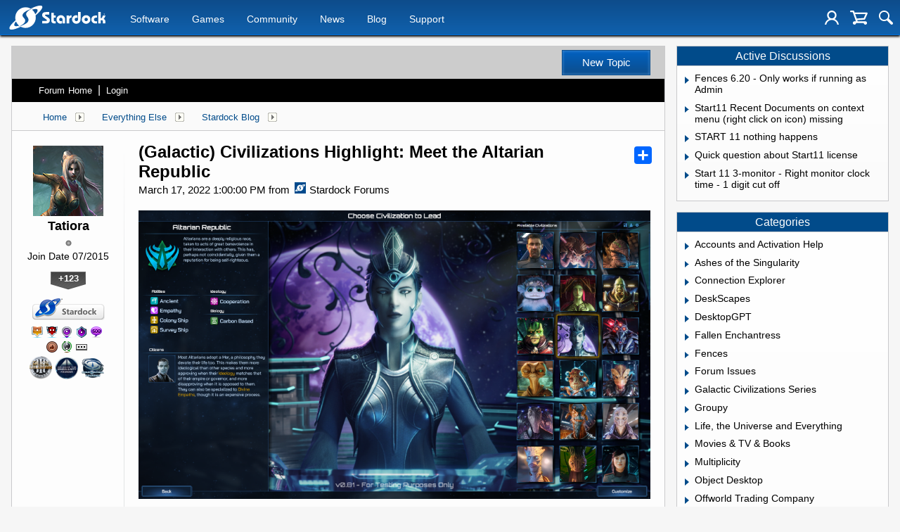

--- FILE ---
content_type: text/html; charset=utf-8
request_url: https://forums.stardock.com/510952/galactic-civilizations-highlight-meet-the-altarian-republic
body_size: 78928
content:


<!DOCTYPE html>
<html>
<head id="ctl00_ctl00_Head1"><meta charset="utf-8" /><title>
	(Galactic) Civilizations Highlight: Meet the Altarian Republic &raquo; Forum Post by Tatiora
</title><meta name="keywords" content="Tatiora,Stardock Blog,When,you&amp;rsquo;ve,been,around,galaxy,long,Altarians,have,,learn,through,great,deal,trial,error,your,friends,your,enemies,well.,Altarian,Republic,comprised,very,religious,generous,people.,Some,might,argue,that,their,faith,makes,them,little,more,than,self-righteous,zealots,,while,there,modicum,truth,that,,Altarians,extremely,likeable,well,known,their,benevolence.,Most,Altarians,adopt,philosophy,that,they,devote,their,entire,life,result,,they,extremely,ideological,race,that,supports,co-operation,ideal.,They,believe,that,there,strength,patience,helping,another,,ideal,that,extends,outside,their,civilization,well,into,their,allies&amp;rsquo;.&amp;nbsp;,long,citizen&amp;rsquo;s,ideology,aligns,with,that,their,empire,governor,,bonuses,article,forum,post,forum post,blog,joeuser,skin,visual,style" /><meta name="description" content="(Galactic) Civilizations Highlight: Meet the Altarian Republic &amp;raquo; Forum Post by Tatiora &amp;raquo;          When you&amp;rsquo;ve been around the galaxy " /><meta id="ctl00_ctl00_metaImage" property="og:image" content="http://forums.stardock.com/shareimages/510952.jpg" /><meta id="ctl00_ctl00_MetaViewport" name="viewport" content="width=device-width, initial-scale=1" /><base id="ctl00_ctl00__Base1" href="https://forums.stardock.com/"></base><link href="/bundles/vendor/css?v=EkbcAGto1g_mxdJ-ZOTosWWoxxW8lWzRDPm4tYe0D3M1" rel="stylesheet"/>

	<link href="/bundles/themes/stardock/css?v=8W_l7oKa57KAiGwyqf0yJQnQHH9W9tZB3HQBGuU2a3Y1" rel="stylesheet"/>

	
<script src="/bundles/master/js?v=H6ES2qGINu-UYTpBxmEeciQJ1unXMJ3NEg2Gl_477YU1"></script>

        <script src="/Scripts/jquery.signalR-2.2.2.min.js"></script>
        <script src="/Scripts/jquery.countdown.min.js"></script>
        <script src="/sockets/hubs"></script>
	
	<link rel="icon" type="image/png" href="/themes/Stardock/images/icon.png" />
	<script src="/bundles/themes/stardock/js?v=97Lx1q7js_2mtBTNAyvRhI2XSpy-LHwvPeCLDrp4kCk1"></script>

		<script id="fsc-api" 
			src="https://d1f8f9xcsvx3ha.cloudfront.net/sbl/0.8.3/fastspring-builder.min.js" 
			type="text/javascript" 
			data-storefront="stardock.onfastspring.com/popup-stardock"
			data-continuous="true"
			data-data-callback="fsDataCallback"
		></script>
		<script type="text/javascript" src="https://www.stardock.com/js/fastspring.js"></script>
	
	<script src="/bundles/pages/post/js?v=REJ46oxI-G8SHloEY7HhHClLXkO6OR1Ff92T9SxPDoM1"></script>

	<meta property="og:site_name" content="Stardock Forums" />
<meta property="og:url" content="http://forums.stardock.com/510952/page/1/" />
<meta property="fb:app_id" content="255328571219529" />
<meta property="og:type" content="article" />
<meta property="og:title" content="(Galactic) Civilizations Highlight: Meet the Altarian Republic" />
<meta name="twitter:title" content="(Galactic) Civilizations Highlight: Meet the Altarian Republic" />
<meta property="og:description" content="When you’ve been around the galaxy as long as the Altarians have, you learn through a great deal of trial and error who your friends are - and who your enemies are as well." />
<meta name="twitter:description" content="When you’ve been around the galaxy as long as the Altarians have, you learn through a great deal of trial and error who your friends are - and who your enemies are as well." />
<meta name="twitter:image:src" content="http://forums.stardock.com/shareimages/510952.jpg" />
<link rel="image_src" type="image/jpeg" href="http://forums.stardock.com/shareimages/510952.jpg" />
<meta name="twitter:domain" content="forums.stardock.com">
<meta name="twitter:card" content="summary_large_image" />
            <meta name="twitter:site" content="@Stardock" />



	<!--[if lt IE 9]><script src="//html5shiv.googlecode.com/svn/trunk/html5.js"></script><![endif]-->
	<!--[if lte IE 7]><script src="js/oldbrowser/warning.js"></script><script>if(!getCookie('oldbrowsernotice') == '1'){window.onload=function(){e("js/oldbrowser/")}}</script><![endif]-->
	
		<!-- Global site tag (gtag.js) - Google Analytics -->
		<script async src="https://www.googletagmanager.com/gtag/js?id=UA-3744570-19"></script>
		<script>
			window.dataLayer = window.dataLayer || [];
			function gtag() { dataLayer.push(arguments); }
			gtag('js', new Date());

			gtag('config', 'UA-3744570-4');
			gtag('config', 'UA-3744570-26');
		</script>
	  
	<!-- Facebook Pixel Code -->
	<script>
	!function(f,b,e,v,n,t,s){if(f.fbq)return;n=f.fbq=function(){n.callMethod?
	n.callMethod.apply(n,arguments):n.queue.push(arguments)};if(!f._fbq)f._fbq=n;
	n.push=n;n.loaded=!0;n.version='2.0';n.queue=[];t=b.createElement(e);t.async=!0;
	t.src=v;s=b.getElementsByTagName(e)[0];s.parentNode.insertBefore(t,s)}(window,
	document,'script','https://connect.facebook.net/en_US/fbevents.js');
		fbq('init', '1995548234069087');
		fbq('track', 'PageView');
	</script>
	<noscript><img height="1" width="1" style="display:none"
	src="https://www.facebook.com/tr?id=1995548234069087&ev=PageView&noscript=1"/>
	</noscript>
	<!-- DO NOT MODIFY -->
	<!-- End Facebook Pixel Code -->
	
	<!-- X -->
<link rel="canonical" href="https://www.stardock.com/blog/510952/galactic-civilizations-highlight-meet-the-altarian-republic" /></head>
<body id="ctl00_ctl00__Body" data-site-account-type="7">
	
		<script>window.twttr = (function(d, s, id) {
		  var js, fjs = d.getElementsByTagName(s)[0],
			t = window.twttr || {};
		  if (d.getElementById(id)) return t;
		  js = d.createElement(s);
		  js.id = id;
		  js.src = "https://platform.twitter.com/widgets.js";
		  fjs.parentNode.insertBefore(js, fjs);
 
		  t._e = [];
		  t.ready = function(f) {
			t._e.push(f);
		  };
 
		  return t;
		}(document, "script", "twitter-wjs"));</script>
	
	
		<div id="fb-root"></div>
		<script>(function(d, s, id) {
		  var js, fjs = d.getElementsByTagName(s)[0];
		  if (d.getElementById(id)) return;
		  js = d.createElement(s); js.id = id;
		  js.src = "//connect.facebook.net/en_US/sdk.js#xfbml=1&version=v2.8";
		  fjs.parentNode.insertBefore(js, fjs);
		}(document, 'script', 'facebook-jssdk'));</script>
	
	<div id="popupparent"></div>
	<div id="popup">
		<div class="popupcontent">
			<div class="popupborder">
				<img id="popupclose" src="/images/Base/space.gif" alt="close" />
				<p id="popuptitle"></p>
				<p id="popupbody"></p>
			</div>
		</div>
	</div>

	<form method="post" id="aspnetForm">
<div class="aspNetHidden">
<input type="hidden" name="__EVENTTARGET" id="__EVENTTARGET" value="" />
<input type="hidden" name="__EVENTARGUMENT" id="__EVENTARGUMENT" value="" />
<input type="hidden" name="__VIEWSTATE" id="__VIEWSTATE" value="XsMrm2uKX5698nFJUGzDnaSTLEbjoPVykO1UWY5hZTl/RgXK6Zh7fzzdYSFk/oDGrcslMjWw9Ctf6pp8Hb8jJHpdZpjngo8KohK5TYRBJnpwxf0pbcmjOeeGp5hDagv0CbZR9OproKgTdLcyrn6FunJMwuCNU0BMRIUQuSJoFv/r7SwfJZzQyqnAsS2k+IXfJ0gpFMsWgVkXJ8QnJjhzKd8a0r1Ljb78ZiMr80ZM+CD0JOhbGartl4u4aohCp5GyLxf8EKlQW9yXUTmfumi3GiLLGLaKGFlpamisVuRabmqJMzwGdJWNax6DeRENMQ87f45b3KY3GVo3p+iMTF/dvoEWe7mz3R3U/a+Z3FePKfjQS/CxirY+QXn6LWbDke0mjsiARoKm1fz0EDUwWr0tnzFlVs0ifc+81nSiTeu/Ly2r9ZCs0vxDiWPOhR2ZKI/0nT4NrQOR1fqmbADWWGAW9tMxh9OvGC3WQftwF1DhE9lR68DzmmQPiyUJQPsAlVMIATWcRpMgqCPCWzMVZYM42pb/UlILGQOtCeucbmfM+6N9GqcwwP+3OrgGFqiDuAaAsaCNwpAaYN9kyNmqQtzzTQZZwHz8BYF2Ms30mUoKBCg2oMMbXJhDQKuKK5g1zf0BKEQqQ93SxWzmHIuQ5rzpIfkRoqwiA04XQRkGUL65og5bhS/BBbH/yA8iTwY74wO/bthAJ4H23EmSuoVmpOry6PPAo3w00GjazmyKWi6LcVMVlRVEa6/vd0LvH49VuFRwn1qNE7xBtQ+F+K8mQoN1+sFJunu+w94Ztt/4zUzcQwuOGkQEKTH+B+CB39jK9sGLtJLLzUlFoEwNBo+7uut28sODnncq2vvzolfkK0Mt8TW1MNl1gaI1GhdPVna86y1CZdaO0RicijXKypVJxrUYxxfyEvOJpRhcn9kPKGk90uPzTdi+NfNgYF1qJBUcggMNon63bJpPzEWsW3J3kFvbxSsttTj8aGPyCUX/8rk2IVEvLLSZbhkDeFezRX4sg2uN1UYOmOj+0K4Q+3WC0mQCq7cfH8ibDe7FSapyr8fx12UZFPDJsHGEoOgLlHhgD+hjrYLXFxiqvAndpfzf5Db71uyEQeqXWc0eykjurKOiBFufDmT6uxVPYs+Z+baYPNrQb2SBEl3Fp7S/teMqGdE6OrOUX1cS9Ga6IWBQAEaUNJuDlj1Xv78/9sCnBj2cO1cup4w5CE+wCs3kn080KiWz9+P0erx6eybVJy+QO+cn+kQl7GzXkG2bY5SGqXRACEhhPO6UbPFXbkcZGKtp6e8XRMBAXzEuyeD/KcvcSqW5Qe+XMVhyJ/si/ZVhcIbF4JI/nYLQkGasg/9Nba6Tpfrl/FehbM7u18pIK8ZXLJDS0zana5My2tqtNvclb4aP1Acc5iDiBgnpfuXvJbNT8bdnPyQve/ztNluhNdG4Up011OWhoW4O3rZGXSSXK3JKcJHL1VelAAunp3dIJtF044xz2HSXyBx/Rkdd/9lK3wPyVwHe0tSVtSh+GR4TU5V7SJmfGnf5RCuRwH0RiUbqP2QMT3F/NkmYblXxz1VBJi5qDUukfBnBIobjYXtIMcjHqVhIZuQtec5pQBbhMFovj1SdCDbVSVSnQvYJWi4ilGEnJuZrcGKu6qo+gETCB+EvkUxuXZbqtWZdQJeRmO7HQ56Uvk307ohvkY0rK3iq6K2oxuH1Teyp0jAp1WrCVqgzFg5Q6/ruMPfVCmWIM/vXjEKs+1jwf1iZo09qnaIw3IibEpCDD3E2+NTJ/KWevskWN6TV/UwDI5VGFLkj2eqC51ESza6P0UMhBxZTbzirnq8/ybLzJQUUvgRoQa18CuMnV+FWwbgW4rvkdEP4/9gSu+BXswNVNNVveiDvF/wCKKRvT28tFTQ/YVsZG4b/qpgBNAvoo4DQ6egc9EiGlg4G0vRpuD/32vHRLuBYXsrUJilafaTpmIhLlMdg+U6jL5xnZt+rGpMuhHXVLM7qliExoR0U3EBCnnQgur3jrgs3ePm6KDXaCEJMwd8IEN2iNCXg7tHTPNx8krLQ1362uS3wS7iK6DfwnGLcKv8PEEPXjoespHKOkArasCriynbkBcwkjh2fUpw32m/sxNQATSfd0LhKus7F6StRJem/sxDrp8KF9vf5d6O7XS/XNSZIWYny14kIwnRKMFNMx8ODH+QypfybMB/EcBRZkRdEh9JT7qiLOYZIAlfu71aZWc+OnWCfK2/9ZRJ9qdokymCyuM/RFugy4ZWna2I7OEb6o4wGYmyqJQyxuQ8xD0gPgL5sSVIJzTKu0X9Y4auh0veHY45ZhJhdBQwLJAq8ux0lOagoaJJsceo/[base64]/iJRBQTLmUoEAKIiuxkRausfDDMIXJFpyEjadNp+I2Y1RsIeAvUuhmMtfX1F7riFJDDlW1PWuXkoVDEkY8HNxiTUmSTc0eC/cqVL76PfKz5Jb/QBkHvP34UPXbWe19ajxnCkG/Hl9gk7OO68CUWVPcRusHnu99rhY2YCZ6SKWcVOKbzjkEnXVNZfAp3FObm25IKPCraSU987Yk+hRaLaUorR19O+1VuDUP9v/5R7QbKpmN9M4PIIH3oz0fG6M9cvuVHjUktT00kXlyWk0W3xqkk+qTnYanzvdUd6uCVIaa+ybaHPKjgq/ay7YKS8TcSJN8HSshefVnQOJtPwGbJfcBw6UZIDYZA4ucVG5ip6e8EuVdP53QeD4hRY0D8ILzzZPr/VlVcx/pHX2rdMvm3ldbCOhZN1NS5yhOdQdNVRyc3fdTxB6WE1D2TNtUeAeFqb61TG+5HI99lh2g9phTcFbexbINlFHyvZzxi7A8V0mzfKuGGO5PfQUr9vftc/6xum1kBRc1UQ13tn88CKk70QwYiEcPvDrwMYcIpHVqt0WOIDkyfMhbtTbu2XpKapW9LAYf3te9BgyO1pC/V0VWvpHElUqQUPyW9GKEoGLwGu2kwQ+hj73fEkoewY7NDUF1P08JUe9oyVXjL4d5Op4s9s4kyKZU/9UJa3gv2VzeGi4PRW3Qq7jbRWMI9xcJJ+9fpiQZbQOoG/jq3NbVfhjgVOk1sYda1oT7kp+ZP/Q47EhbIhvvrvZnmIjEr/k1TSvq19N6Fn1fVX0X8HCNn1Jz7GnRQdwDaNcYxJoL0TNThLjuJpTnWiu4ytOk7cugMY3hUjghfWwiKpAqJ91kZSKNiGa5QkPL4C4B3HEJAkT33H0nBZNUky+MuEQLXwVijdaR1YrgKXB9pSmunvneWZ/pcgxgRetQlM63z9bG5uQaXG6gcdAoZlsbaAQMLQoM66KmNAtmlJz5wLIq6bLRT9he74L/hZVP2tioxeqjfY8y5QnTgEl0OLbOXaquNNIB0RM8VZhXpruGVpxvrnSDqD69o7jK4/cW51yMYKdSWgDJyiyGaMJcWfXES0cWl6EXSb4wVwT7IKJ5MyCWgelkpyjTp6US33ZL+sSyzFF46nzFHXECKs8CkVYCofbzpB4pkbPeZd3oLJRcZNeGhxuj/GmRPN0b/GrTAET/IVGAXVa2/kWu3fEPg+QaDIsWT8W4eSqm0JEwjcmZbfA2lx1eqy3W8nqbD5y1rC4BaZ7BqCBWpM9nr5v8Kd8Vp9iXfceivvkGLMUSVwEIpCZLc1MDMtvcv4lGd+k/XJmQRMWbeZYoM31kM1T33JNrCVwPxAEbiQ3gPcA7112bsrlAWDuThT+NmgDWD4hKq3MUSwxFE8dlPMHGgGVKO/Cl/Cxgcq+euP+E0SdrcNMt0P9l+WmnJJFkMY+Tka+eA6gcEv6mqEfJuSb3rIoa6v2/QdAZkpxtQIlGWTLonEgqEWkAQ58WBYd/glmsLtJXmJDe8HBvZFsw5b0c+Zi7UV0wiIwig0L27PLYpQ/z8cD69ttdRGfo8oBddkwdZuDMdm5jwuIbhvV6dk9opMtoYrGOkhQhEVX2nk7+DfIBoGsCXYxU/Upp2N8zF+kbeF1gbK6UbDczu/+8rLoLjEuZ71bEBqu4t6GxxdttghXfUAOTgH8e0p45CFzQCoDMDwD9cdHFfwaK2KUQrRarPElU+JL7X67ucya7it8bMhgOBTjPsYF9CB2DZ0O0h2CtWHRxDk3JaLLeAK8TgpNPnYUz15qGB/MrTof+R4UsW4+qTIFRz3lgVHXjjx1IcL6L0pP3VBYk4tbq+DMGshvsQgGIL+jhLnitzcly6G9gY5c4BYfwiXvs6iPsb2MqswuD38cYX/brsVH5ie9YuxUsZO/6SdMkPSTu+2UfsrsHTRPzoAukKNHJABIuZKE2nayrKKBdTEOr1354xmihuaDPiBVabeFfMcluv7l7hSgh6X2O6+8G7qFVtW86ptGxaFb7jcdDuMpbNxgh9PPTVrZSs/GzDt4RsKr1WsXRJFybw1yCsD6CsK9D8lAYWognouTY1IhJI8lX4rxzK1kChajmMGPIJf9fQnqUxkIPmAMgakLWdp4UDAOIFcrsfVwT0ww/65yLDkCkjlaWLXS8oYlVjYFm7c2nVyustLI05NiBNGP8zcIGdE35ZXkTQ9ltszJ4H5vtyl5GLBiHTJuPf76AMSZVIdgNpTvAInn2/[base64]/DqSLj/JrWwN/8NC/B7s9XGKhsizDIUek9ecMIU/nzqzHU3nMB27e93cMnQotHKETJM0k/1TLbMdomwB/zdvStjtVV4Xm6m3VIeUJEFlrJrVnlLfwrxWaik55j3pR8txmLKWly0UpAYosOKGc39p8fGiDsoVl2LDRiRiEBcM/xIIQmfX2q5WeBfgInKqozfC4lwqnHTq6qwQf9t4z/HbbYcTvFERm/mi/mjkckqz96I57vByRuDzLj/s84iIQmUwdHk9aPqs8gYAc65YhCQOMLeynyuY8S3Twgak4lcCO35y3gxECdNQ7Yypnoirk30fIt4sA8p2japx3E1krKK7cQxeoV8XtYaamjbaSqLlmeB28gCatlzizgYq7ceY7d0UhpvL7Cmdydolff/0vi4tWv6LpIQwfty/kA/AlK8X9fK7IdlbDqA4WiL8dX4oonujjF8TanR2cSJw7mQjvWJvFWgOXlXhmsPJjUBBlQFAT0AXH4zFoP2KrG9YxhUlpT0XU+en+mZxb3OLz/9t/CYB0Z11bnBqDpYNQsqrOsyoIMv0S/AJ1RRGuxf2lIA3VDzYccQ8fogB0K7XDyWl583XTDvj2IUZVhhYdIRTVN44+UgEDxrFkDV62/qSeCwANhxgkfQRhv4L4sNFUJdPc+ft6aUqcHf62Yzu/nVxvrrrCcDiOT4ujYJmCBL5xyQfAMIAPIImVsb7cWm7zj9FqSDNiOJJQ3hSaTgtri/D5mgP2IjKKr9LQTsRTL6TJX12sxlGI8JQMd/c1AnIBsaYVZMiFlfy/XxCVjcGfzks3dbh1wLvOtiN7vJg1Wv2qGcZY1yMWoArfdbC2cdXcqi0ncP9UUs5QKo8dDSm7DJb8t6KBxjQQyXYd2eMZmyaiXZr2bBklNg/5/OABFThtlQmXXFrT8PRtMgtuPr5eY0Rzgr0yyffTCsGzDrDiCyb+sG83xMZVqygIVIe62CRlAOHPwhvJ3Dw95aI6odrlUaAk/S2OJooljtRWnxAa7WIer7D8CzvvTBaF3dByanChH4hKKPacFU3fLkwpZ5VE7bX/qfZvJu8itSki2agswtPPlRpzUdT5ij+/nc9nXopPoVtc+ByQmG5fvPMyXhSldWjmkGUEN8rA+vQqdCXU3FNIX4eDdtt8d4hGFB0ipQMffcPPDT5o3nEIbBAXVvP0oyOmQL2rnfhV0OsrV5ZjxfoB/gRlxYTvRI/kyG4emxvCymjlB/[base64]" />
</div>

<script type="text/javascript">
//<![CDATA[
var theForm = document.forms['aspnetForm'];
if (!theForm) {
    theForm = document.aspnetForm;
}
function __doPostBack(eventTarget, eventArgument) {
    if (!theForm.onsubmit || (theForm.onsubmit() != false)) {
        theForm.__EVENTTARGET.value = eventTarget;
        theForm.__EVENTARGUMENT.value = eventArgument;
        theForm.submit();
    }
}
//]]>
</script>


<script src="/WebResource.axd?d=pynGkmcFUV13He1Qd6_TZIZyGn1pfqXtRqDftAaMEr_1NpIWICzE-wnJt_aPlZmKhuLSSA2&amp;t=638285921964787378" type="text/javascript"></script>


<script type="text/javascript">
//<![CDATA[
Base.site = {"BaseHref":"/","Name":"Stardock Forums","Domains":["forums.stardock.com","forumslocal.stardock.com"],"Theme":"Stardock","ThemeMode":1,"Title":"Stardock","MetaDescription":"Stardock, your competitive edge in corporate solutions, entertainment and consumer software for Windows 10. DreamScenes, Themes, skins, icons, desktop enhancements and strategy games!","MetaKeywords":"Windows 10,Dream,DreamScene,DeskScapes,Gadgets,MMORTS,Windows XP Skins,GUI,Galactic Civilizations,Star Control,Escalation,Object Desktop,Windowblinds,XPthemes,XPstyles,Society,desktop enhancement,themes","MetaOGImage":"https://www.stardock.com/images/social/str_generic_socialpost.jpg","SiteAccountType":7,"DomainName":"stardock.com","MainForumDomain":"forums.stardock.com","CSECreator":"002955119647594963107","CSEID":"a8ty5-sdv0y","SpecificStardockAds":"","GoogleAnalyticsId":"UA-3744570-4","MasterPage":"~\\Themes\\Stardock\\Base.master","BrowserMode":false,"CurrentDomain":"forums.stardock.com","EmailTemplate":"Stardock_comEmail.html","SortOrder":0};//]]>
</script>

<script src="/ScriptResource.axd?d=NJmAwtEo3Ipnlaxl6CMhvk2YjPIO9PY_oVjrTo3DaWNl8tX0S-6zqDcGwA5_vz-CFWJUhpeOwYBbKzcqYybXjUO5IVWbVC_RF7Ku5aQvNr8D5KcYNh-30eolm345i-Z9JLyVJ_1kRgsXfzCrcR6uY_cQ0rA1&amp;t=13798092" type="text/javascript"></script>
<script src="/ScriptResource.axd?d=dwY9oWetJoJoVpgL6Zq8ONMcBWI1SUsa-raG-iUAqwqQiL_wJLNEk49MvkPnR_00SzjrF3QtsHEjQ7iYVjQmXVlkMV-gd4gnk4zo7aiKsaT0VP38m5DzSXDTbnmWkh49BuHMIPBX3ty4Z0KG0kwkdyHRHt41&amp;t=13798092" type="text/javascript"></script>
<script src="/ws/ForumService.asmx/js" type="text/javascript"></script>
<script src="/ws/Subscriptions.asmx/js" type="text/javascript"></script>
<div class="aspNetHidden">

	<input type="hidden" name="__VIEWSTATEGENERATOR" id="__VIEWSTATEGENERATOR" value="AD7AD114" />
	<input type="hidden" name="__EVENTVALIDATION" id="__EVENTVALIDATION" value="dU5tyEaki159xRrp1rTmER/4q9p7wbtUmfC+2WBseaUE/NdkThEjpb2bfArAwHsV7VHPdWwM5hzLjWJlbXYJ7RlKvbdG/bxmwywRZVT99XtQNq03P8aq5eK83WJuu8Z7yPR5CdywlPZVi+4hA04zkaukmvGZ+FZ9ldV2UObFhiKh5xtMu7dWeC5zqHxP8jpJTI/Axw==" />
</div>
		
	<header>
		<div class="container">
			<input class="nav-trigger" id="nav-trigger" type="checkbox" />
			<label for="nav-trigger">
				<img alt="Menu" src="//www.stardock.com/games/images/nav/hamburger-icon.svg" />
			</label>

			<a class="logo" href="//www.stardock.com/" title="Stardock Logo">
				<img alt="Stardock Logo" src="//www.stardock.com/games/images/nav/stardock-logo.svg" />
			</a>
            <!--<a class="logo" href="//www.stardock.com/" title="Stardock Logo">
				<img alt="Stardock Logo" src="//www.stardock.com/images/str_logo_30years.svg" style="height:49px;" />
			</a>-->
            <!--<a class="logo" href="https://www.stardock.com/" title="Stardock Logo">
				<img alt="Stardock Logo" height="49" style="height: 49px;" src="//www.stardock.com/images/str_logo_stacked_whiteonblue.svg" />
			</a>
			<a href="https://www.stardock.com/anniversary/" class="anniversary" style="margin: 0 0 0 3px;">
				<img alt="Stardock 25th Anniversary" src="//www.stardock.com/images/30_years.svg" />
			</a>-->
			<nav>
				<span class="dropdown">
                    <a class="navlink" href="//www.stardock.com/products/">Software</a>
					<span class="submenu">
                        <span class="submenuprod">
                            <a href="https://www.stardock.com/products/odnt/" style="background-image: url('//www.stardock.com/images/sd2017/odnt.png')"></a>
                            <span>
                                <a class="prodname" href="https://www.stardock.com/products/odnt/"><strong>Object Desktop</strong></a>
                                Windows productivity Suite<br />
                                <a class="link" href="https://www.stardock.com/products/odnt">For Home</a>&nbsp;&nbsp;|&nbsp;&nbsp;<a class="link" href="https://www.stardock.com/products/odnt/business/">For Business</a>
                            </span>
                        </span>
                        <span class="submenuprod">
                            <a href="https://www.stardock.com/products/start11/" style="background-image: url('//www.stardock.com/images/sd2017/start11.png')"></a>
                            <span>
                                <a class="prodname" href="https://www.stardock.com/products/start11/"><strong>Start11</strong></a>
                                Customize Start Menu &amp; Taskbar<br />
                                <a class="link" href="https://www.stardock.com/products/start11/">For Home</a>&nbsp;&nbsp;|&nbsp;&nbsp;<a class="link" href="https://www.stardock.com/products/start11/#business">For Business</a>
                            </span>
                        </span>
                        <span class="submenuprod">
                            <a href="https://www.stardock.com/products/fences/" style="background-image: url('//www.stardock.com/images/sd2017/fences5.png')"></a>
                            <span>
                                <a class="prodname" href="https://www.stardock.com/products/fences/"><strong>Fences</strong></a>
                                Organize desktop apps &amp; files<br />
                                <a class="link" href="https://www.stardock.com/products/fences/">For Home</a>&nbsp;&nbsp;|&nbsp;&nbsp;<a class="link" href="https://www.stardock.com/products/fences/#business">For Business</a>
                            </span>
                        </span>
                        <!--<span class="submenuprod">
                            <a href="https://www.stardock.com/products/desktopgpt/" style="background-image:url('//www.stardock.com/images/sd2017/desktopgpt.png')"></a>
                            <span>
                                <a class="prodname" href="https://www.stardock.com/products/desktopgpt/"><strong>DesktopGPT</strong></a>
                                AI-enhanced workflow tools<br />
                                <a class="link" href="https://www.stardock.com/products/desktopgpt/">For Home</a>&nbsp;&nbsp;|&nbsp;&nbsp;<a class="link" href="https://www.stardock.com/products/odnt/business/#desktopgpt">For Business</a>
                            </span>
                        </span>-->
                        <span class="submenuprod">
                            <a href="https://www.stardock.com/products/connectionexplorer/" style="background-image:url('//www.stardock.com/images/sd2017/connectionexplorer.png')"></a>
                            <span>
                                <a class="prodname" href="https://www.stardock.com/products/connectionexplorer/"><strong>Connection Explorer</strong></a>
                                See every connection<br />
                                <a class="link" href="https://www.stardock.com/products/connectionexplorer/">Learn More</a>&nbsp;&nbsp;|&nbsp;&nbsp;<a class="link" href="https://www.stardock.com/products/connectionexplorer/#purchase">Buy Now</a>
                            </span>
                        </span>
                        <span class="submenuprod">
                            <a href="https://www.stardock.com/products/multiplicity/" style="background-image: url('//www.stardock.com/images/sd2017/multiplicity.png')"></a>
                            <span>
                                <a class="prodname" href="https://www.stardock.com/products/multiplicity/"><strong>Multiplicity</strong></a>
                                Control multiple PCs seamlessly<br />
                                <a class="link" href="https://www.stardock.com/products/multiplicity/">For Home</a>&nbsp;&nbsp;|&nbsp;&nbsp;<a class="link" href="https://www.stardock.com/products/multiplicity/#comparison">For Business</a>
                            </span>
                        </span>
                        <span class="submenuprod">
                            <a href="https://www.stardock.com/products/groupy/" style="background-image: url('//www.stardock.com/images/sd2017/groupy2.png')"></a>
                            <span>
                                <a class="prodname" href="https://www.stardock.com/products/groupy/"><strong>Groupy</strong></a>
                                Bring tabs to every app<br />
                                <a class="link" href="https://www.stardock.com/products/groupy/">For Home</a>&nbsp;&nbsp;|&nbsp;&nbsp;<a class="link" href="https://www.stardock.com/products/groupy/#business">For Business</a>
                            </span>
                        </span>
                        <span class="submenuprod">
                            <a href="https://www.stardock.com/products/deskscapes/" style="background-image: url('//www.stardock.com/images/sd2017/deskscapes.png')"></a>
                            <span>
                                <a class="prodname" href="https://www.stardock.com/products/deskscapes/"><strong>DeskScapes</strong></a>
                                Animated desktop backgrounds<br />
                                <a class="link" href="https://www.stardock.com/products/deskscapes/">Learn More</a>&nbsp;&nbsp;|&nbsp;&nbsp;<a class="link" href="https://www.stardock.com/products/deskscapes/#purchase">Buy Now</a>
                            </span>
                        </span>
                        <span class="submenuprod">
                            <a href="https://www.stardock.com/products/objectdock/" style="background-image:url('//www.stardock.com/images/sd2017/objectdock3.png')"></a>
                            <span>
                                <a class="prodname" href="https://www.stardock.com/products/objectdock/"><strong>ObjectDock</strong></a>
                                Animated dock for shortcuts<br />
                                <a class="link" href="https://www.stardock.com/products/objectdock/">Learn More</a>&nbsp;&nbsp;|&nbsp;&nbsp;<a class="link" href="https://www.stardock.com/products/objectdock/#purchase">Buy Now</a>
                            </span>
                        </span>
                        <span class="submenuprod">
                            <a href="https://www.stardock.com/products/windowblinds/" style="background-image:url('//www.stardock.com/images/sd2017/wb11.png')"></a>
                            <span>
                                <a class="prodname" href="https://www.stardock.com/products/windowblinds/"><strong>WindowBlinds</strong></a>
                                Personalize taskbar &amp; windows<br />
                                <a class="link" href="https://www.stardock.com/products/windowblinds/">Learn More</a>&nbsp;&nbsp;|&nbsp;&nbsp;<a class="link" href="https://www.stardock.com/products/windowblinds/download">Buy Now</a>
                            </span>
                        </span>
                        <span class="submenuprod" style="display:none;">
                            <a href="https://www.stardock.com/products/cursorfx/" style="background-image:url('//www.stardock.com/images/sd2017/cfx.png')"></a>
                            <span>
                                <a class="prodname" href="https://www.stardock.com/products/cursorfx/"><strong>CursorFX</strong></a>
                                Customize your Windows cursor<br>
                                <a class="link" href="https://www.stardock.com/products/cursorfx/">Learn More</a>&nbsp;&nbsp;|&nbsp;&nbsp;<a class="link" href="https://www.stardock.com/products/cursorfx/download">Buy Now</a>
                            </span>
                        </span>
                        <a href="https://www.stardock.com/products/">
                            <strong>View All Software Products</strong>
                            <span>Discover our productivity and customization tools.</span>
                        </a>
                        <a href="https://www.stardock.com/corporatesolutions/">
                            <strong>Corporate Software Solutions</strong>
                            <span>Increase productivity, design intelligent controls and reinforce branding with our enterprise products.</span>
                        </a>
                    </span>
				</span>
				<span class="dropdown">
                    <a class="navlink" href="//www.stardock.com/games/products">Games</a>
					<span class="submenu">
						<a href="https://www.galciv4.com/" style="background-image:url('//www.stardock.com/images/sd2017/gc4.png')">
                            <strong>Galactic Civilizations</strong>
                            <span>Discover new adventures and rule the galaxy your way in this 4X space strategy game.</span>
                        </a>
						<a href="https://www.sinsofasolarempire2.com/" style="background-image:url('//www.stardock.com/images/sd2017/sins2.png')">
                            <strong>Sins of a Solar Empire II</strong>
                            <span>Battle for galactic dominance in this real-time 4X strategy game with unrivaled scale!</span>
                        </a>
						<a href="https://www.stardock.com/games/starcontrol/" style="background-image:url('//www.stardock.com/images/sd2017/sc.png')">
                            <strong>Star Control</strong>
                            <span>Command Earth's first interstellar starship to save the planet from hostile alien empires.</span>
                        </a>
                        <a href="https://www.elementalgame.com/" style="background-image:url('//www.stardock.com/images/sd2017/ele.png')">
                            <strong>Elemental: Reforged</strong>
                            <span>Create a character and lead your civilization in this reimagined remaster of the epic, turn-based fantasy strategy game.</span>
                        </a>
						<a href="https://www.ashesofthesingularity.com/" style="background-image:url('//www.stardock.com/images/sd2017/ashes2.png')">
                            <strong>Ashes of the Singularity II</strong>
                            <span>Command vast armies and seize control of the solar system in this massive RTS game set in a post-human world.</span>
                        </a>
                        <a href="https://www.offworldgame.com/" style="background-image:url('//www.stardock.com/images/sd2017/otc.png')">
                            <strong>Offworld Trading Company</strong>
                            <span>Mars has been colonized, and Earth's corporate titans fight to dominate this new market.</span>
                        </a>
						<a href="https://www.stardock.com/games/products">
	                        <strong>All Games</strong>
	                        <span>Check out our complete catalog of award-winning games.</span> </a>
	                    <a href="https://www.stardock.com/games/">
	                        <strong>Community</strong>
	                        <span>Stay up-to-date with game news and dev journals.</span></a>
	                    <a href="https://www.stardock.com/metaverse/" style="display:none;">
	                        <strong>Metaverse</strong>
	                        <span>See how you rank against other players in your favorite games.</span></a>
	                    <a href="https://www.stardock.com/wikis/" style="display:none;">
	                        <strong>Wikis</strong>
	                        <span>Immerse yourself in game lore, tutorials, and more.</span>
	                    </a>
					</span>
				</span>
				<span class="dropdown">
                    <a class="navlink" href="//www.stardock.com/games/">Community</a>
                    <span class="submenu2">
                        <a href="https://forums.stardock.com/forum/175">
                            Software
                        </a>
                        <a href="https://forums.stardock.net/forum/171">
                            Games
                        </a>
                        <a href="https://discord.gg/stardock">
                            Discord
                        </a>
                        <a href="https://www.stardock.com/wikis/">
                            Wikis
                        </a>
                        <a href="https://www.wincustomize.com/">
                            WinCustomize
                        </a>
                    </span>
				</span>
				<!--<span class="active"><a href="//www.stardock.com/forums/">Forums</a></span>-->
			    <span><a href="https://www.stardock.com/news/">News</a></span>
                <span><a href="https://www.stardock.com/blog/">Blog</a></span>
				<span><a href="https://www.stardock.com/support/">Support</a></span>
                <span class="mobileonly"><a href="https://forums.stardock.com/">Forums</a></span>
			</nav>
			<div class="icons">
				
				
					<a class="login-trigger" href="/signin-oidc" title="Login"><img alt="Account" src="//www.stardock.com/games/images/nav/user.svg" /></a>
				

				<a   href="#" id="cart-trigger" title="Shopping Cart" data-fsc-action="ViewCart"><img alt="Cart" src="//www.stardock.com/games/images/nav/shopping_cart.svg" /><span></span></a>

				<a href="//www.stardock.com/search" id="search-trigger" title="Search Stardock"><img alt="Search" src="//www.stardock.com/games/images/nav/magnifying_glass.svg" /></a>
				<div class="menu" id="search-form">
					<input id="search-text" placeholder="Looking for something?" type="text" />
					<button>Search</button>
				</div>
			</div>
		</div>
	</header>

	<div class="body">
		<div class="forum">
			
<div class="forumhead">

	
		<div class="top">
			
<div class="login" id="login">
	

</div>

			<div class="search">
				<a href="/newpost/forum/1199" id="ctl00_ctl00__Content__Header__CreatePost_A" class="button newpost noeffect"><span>New Topic</span></a>
			</div>
		</div>
	

	

	

	
		<div class="bottom">
			<div class="links">
				<div class="l">
					<a href="/">Forum Home</a> | 
                        
						<a href="/signin-oidc">Login</a>
					
				</div>
			</div>
		</div>
	

	

</div>





		<div class="annhead">
	
		</div>
	

			
	<div class="breadcrumbs">
		

<ul>
	
			<li>
				<a id="ctl00_ctl00__Content__Content__BreadCrumbsTop__RepeaterBreadcrumbs_ctl00__Link" href="/">Home</a>
				
				<a id="ctl00_ctl00__Content__Content__BreadCrumbsTop__RepeaterBreadcrumbs_ctl00__DropDown__DropMenu" class="menu glyph rightarrow" data-categories="{&quot;Header&quot;:&quot;Home&quot;,&quot;Links&quot;:[{&quot;Name&quot;:&quot;Stardock Software&quot;,&quot;Url&quot;:&quot;/forum/175&quot;},{&quot;Name&quot;:&quot;Stardock Games &quot;,&quot;Url&quot;:&quot;/forum/171&quot;},{&quot;Name&quot;:&quot;Everything Else&quot;,&quot;Url&quot;:&quot;/forum/412&quot;}]}" href="/#"></a>
			</li>
		
			<li>
				<a id="ctl00_ctl00__Content__Content__BreadCrumbsTop__RepeaterBreadcrumbs_ctl01__Link" href="/forum/412">Everything Else</a>
				
				<a id="ctl00_ctl00__Content__Content__BreadCrumbsTop__RepeaterBreadcrumbs_ctl01__DropDown__DropMenu" class="menu glyph rightarrow" data-categories="{&quot;Header&quot;:&quot;Everything Else&quot;,&quot;Links&quot;:[{&quot;Name&quot;:&quot;Stardock Blog&quot;,&quot;Url&quot;:&quot;/forum/1199&quot;},{&quot;Name&quot;:&quot;Forum Issues&quot;,&quot;Url&quot;:&quot;/forum/503&quot;},{&quot;Name&quot;:&quot;Life, the Universe and Everything&quot;,&quot;Url&quot;:&quot;/forum/170&quot;},{&quot;Name&quot;:&quot;Movies \u0026 TV \u0026 Books&quot;,&quot;Url&quot;:&quot;/forum/10&quot;},{&quot;Name&quot;:&quot;OS Customization&quot;,&quot;Url&quot;:&quot;/forum/19&quot;},{&quot;Name&quot;:&quot;PC Gaming&quot;,&quot;Url&quot;:&quot;/forum/5&quot;},{&quot;Name&quot;:&quot;Personal Computing&quot;,&quot;Url&quot;:&quot;/forum/1&quot;},{&quot;Name&quot;:&quot;Stardock Anniversary&quot;,&quot;Url&quot;:&quot;/forum/1174&quot;},{&quot;Name&quot;:&quot;Stardockians&quot;,&quot;Url&quot;:&quot;/forum/1019&quot;}]}" href="/#"></a>
			</li>
		
			<li>
				<a id="ctl00_ctl00__Content__Content__BreadCrumbsTop__RepeaterBreadcrumbs_ctl02__Link" href="/forum/1199">Stardock Blog</a>
				
				<a id="ctl00_ctl00__Content__Content__BreadCrumbsTop__RepeaterBreadcrumbs_ctl02__DropDown__DropMenu" class="menu glyph rightarrow" data-categories="{&quot;Header&quot;:&quot;Stardock Blog&quot;,&quot;Links&quot;:[{&quot;Name&quot;:&quot;Gaming Blog&quot;,&quot;Url&quot;:&quot;/forum/1206&quot;},{&quot;Name&quot;:&quot;Software Blog&quot;,&quot;Url&quot;:&quot;/forum/1200&quot;}]}" href="/#"></a>
			</li>
		
</ul>

		
	</div>
	
		<div class="post">
			<a name="post"></a>

			<div class="headertoolbar">
				<div style="display:none;" class="social">
					<a class="twitter-share-button" href="https://twitter.com/intent/tweet">Tweet</a>
					<div class="fb-share-button" data-layout="button"></div>
				</div>
			</div>
                <div id="ctl00_ctl00__Content__Content__PostContainer" class="postcontainer op" data-post-id="510952" data-post-data-id="3842499" data-author-id="6451385" data-author-name="Tatiora">
                    <div id="ctl00_ctl00__Content__Content__Secondary" class="postinfo secondary" title="Click to view original post" style="display:none;">
							  <div class="content">
									<div class="header2">
                                <h1 id="ctl00_ctl00__Content__Content__SecondaryHeadline" class="headline">(Galactic) Civilizations Highlight: Meet the Altarian Republic</h1>
									</div> 
							  </div>
						  </div><div id="ctl00_ctl00__Content__Content__PostInfo" class="postinfo primary"> 
                        <div id="ctl00_ctl00__Content__Content__PostAuthor" class="menu">
                            <img id="ctl00_ctl00__Content__Content__ImageAvatar" class="avatar" src="//web.stardock.net/images/accounts/64/51/6451385/icon.jpg" alt="Tatiora" />
                            <div class="user">
                                <a href="../#" id="ctl00_ctl00__Content__Content__LinkUser" title="Click user name to view more options.">Tatiora</a>
                            </div>
                            <div id="ctl00_ctl00__Content__Content__Rank" class="rank rank1" title="Rank: 1">
                            </div>
                            
                            <div class="joindate">
                                Join Date
								07/2015
                            </div>
                            <div class="honorific">
                                <span title="Stardock Community Title">
                                    
                                </span>
                            </div>
                            <a id="ctl00_ctl00__Content__Content__LinkKarmaCount" title="View Tatiora&#39;s Karma" class="karma_badge noeffect" href="/karma/6451385">+123</a>
                            
                            <img id="ctl00_ctl00__Content__Content__Badge__UserGroupImage" class="usergroup sdemployee" src="/images/base/space.gif" alt="sdemployee" />
                            
                            <div id="ctl00_ctl00__Content__Content__AwardsSection" class="awards">
                                
                                        <img id="ctl00_ctl00__Content__Content__Awards_ctl00__AwardImage" title="Popular Poster - Received 5,000 clicks from shared links to a single post" class="award small a_140" src="/images/spacer.gif" />
                                    
                                        <img id="ctl00_ctl00__Content__Content__Awards_ctl01__AwardImage" title="Traffic Master - Received 1,000 clicks from shared links to my posts" class="award small a_169" src="/images/spacer.gif" />
                                    
                                        <img id="ctl00_ctl00__Content__Content__Awards_ctl02__AwardImage" title="Referral Master - Received referrals from 500 websites, for single post" class="award small a_30" src="/images/spacer.gif" />
                                    
                                        <img id="ctl00_ctl00__Content__Content__Awards_ctl03__AwardImage" title="Experienced Poster - Created 500 Posts" class="award small a_20" src="/images/spacer.gif" />
                                    
                                        <img id="ctl00_ctl00__Content__Content__Awards_ctl04__AwardImage" title="Very Active Commenter - Replied over 500 times" class="award small a_119" src="/images/spacer.gif" />
                                    
                                        <img id="ctl00_ctl00__Content__Content__Awards_ctl05__AwardImage" title="Loved - Received 100 Total Karma" class="award small a_40" src="/images/spacer.gif" />
                                    
                                        <img id="ctl00_ctl00__Content__Content__Awards_ctl06__AwardImage" title="Aura - Gave 5 Karma" class="award small a_88" src="/images/spacer.gif" />
                                    
                                        <a id="ctl00_ctl00__Content__Content__Awards_ctl07__MoreAwards" title="View all awards" class="moreawards" href="/user/6451385/awards/"></a>
                                    
                            </div>
                            <div id="ctl00_ctl00__Content__Content__FounderAwardsSection" class="awards founders">
                                
                                        <img id="ctl00_ctl00__Content__Content__FounderAwards_ctl00__AwardImage" title="Galactic Civilizations III Founder" class=" award_142" src="//stardock.cachefly.net/forums_stardock_com-assets/awards/142.png" />
                                    
                                        <img id="ctl00_ctl00__Content__Content__FounderAwards_ctl01__AwardImage" title="Ashes of the Singularity Founder" class=" award_145" src="//stardock.cachefly.net/forums_stardock_com-assets/awards/145.png" />
                                    
                                        <img id="ctl00_ctl00__Content__Content__FounderAwards_ctl02__AwardImage" title="Star Control Founder" class=" award_147" src="//stardock.cachefly.net/forums_stardock_com-assets/awards/147.png" />
                                    
                            </div>
                        </div>
                        <div class="content">
                            <div class="header2">
								<input name="ctl00$ctl00$_Content$_Content$_BaseArticleLink" type="hidden" id="ctl00_ctl00__Content__Content__BaseArticleLink" value="/510952/galactic-civilizations-highlight-meet-the-altarian-republic" />
								<h1 class="headline"><a href="https://www.stardock.com/blog/510952/galactic-civilizations-highlight-meet-the-altarian-republic" id="ctl00_ctl00__Content__Content__HeadLineLink" title="(Galactic) Civilizations Highlight: Meet the Altarian Republic">(Galactic) Civilizations Highlight: Meet the Altarian Republic</a></h1>
								
								<!-- AddToAny BEGIN -->
                                    <div class="a2a_kit a2a_kit_size_25 a2a_default_style">
                                        <a class="a2a_dd" href="https://www.addtoany.com/share"></a>
                                        <!--<a class="a2a_button_facebook"></a>
                                        <a class="a2a_button_twitter"></a>
                                        <a class="a2a_button_email"></a>-->
                                    </div>
                                <!-- AddToAny END -->
                                
                                
                            </div>
                            <div class="header">
                                <div class="l">
                                    March 17, 2022 1:00:00 PM
											  
                                     from
									<a id="ctl00_ctl00__Content__Content__SiteUrl" class="siteurl" href="//forums.stardock.com/"><img src="/Themes/Stardock/images/icon.png" id="ctl00_ctl00__Content__Content__SiteIcon" alt="Stardock Forums" title="Stardock Forums" />Stardock Forums</a>
                                </div>
                            </div>

                            <div class="text postbody">
                                
                                
                                <p style="text-align: center;"><a href="https://www.stardock.com/images/blog/2022/gc4-03/sdblog_altarians1.png" target="_blank" rel="noopener"><span style="font-weight: 400;"><img src="https://www.stardock.com/images/blog/2022/gc4-03/sdblog_altarians1.png" alt="" width="100%" /></span></a></p>
<p><span style="font-weight: 400;">When you&rsquo;ve been around the galaxy as long as the Altarians have, you learn through a great deal of trial and error who your friends are - and who your enemies are as well.</span></p>
<p><span style="font-weight: 400;">The Altarian Republic is comprised of a very religious and generous people. Some might argue that their faith makes them little more than self-righteous zealots, and while there may be a modicum of truth to that, the Altarians are extremely likeable and are well known for their benevolence.</span></p>
<p><span style="font-weight: 400;">Most Altarians adopt a Mer - a philosophy that they devote their entire life to. As a result, they are an extremely ideological race that supports co-operation as an ideal. They believe that there is strength in patience and in helping one another, an ideal that extends far outside of their own civilization and well into their allies&rsquo;.&nbsp;</span></p>
<p style="text-align: center;"><a href="https://www.stardock.com/images/blog/2022/gc4-03/sdblog_altarians2.png" target="_blank" rel="noopener"><span style="font-weight: 400;"><img src="https://www.stardock.com/images/blog/2022/gc4-03/sdblog_altarians2.png" alt="" width="100%" /></span></a></p>
<p><span style="font-weight: 400;">As long as a citizen&rsquo;s ideology aligns with that of their empire or governor, the bonuses will flow. Alternatively, if the ideologies are in direct opposition with one another, the penalties suffered could tip the scales in an unfavorable direction for you.</span></p>
<p><span style="font-weight: 400;">The Altarians&rsquo; empathy trait allows them to keep crime at an impressive low and bolsters their diplomatic interactions with other civilizations. Because of their reputation for kindness, they are unable to leverage intimidation well against their enemies, no matter how big their fleet is - but don&rsquo;t mistake them for pushovers! They are no stranger to fighting and will not hesitate to protect their faith and their people if provoked.</span></p>
<p><span style="font-weight: 400;">This ancient civilization starts with an additional policy slot and is able to glean better research from Precursor artifacts and anomalies. They are carbon based life forms, which means that food and other critical resources for sustaining life are important factors in helping their civilization thrive.</span></p>
<p><span style="font-weight: 400;">In rare circumstances, an Altarian can become a Divine Empath - a person whose deep love for all others raises influence (based on their diligence score), approval (based on their social score), and research (based on their intelligence score). This is an extremely difficult state of mind to attain and is reserved for only the most faithful.</span></p>
<p style="text-align: center;"><a href="https://www.stardock.com/images/blog/2022/gc4-03/sdblog_altarians4.png" target="_blank" rel="noopener"><span style="font-weight: 400;"><img src="https://www.stardock.com/images/blog/2022/gc4-03/sdblog_altarians4.png" alt="" width="100%" /></span></a></p>
<p><span style="font-weight: 400;">The Altarian Republic is one of over a dozen civilizations available in Galactic Civilizations IV, which is in beta right now! If you haven&rsquo;t joined the beta yet, you can get more information on that </span><a href="https://www.galciv4.com/"><span style="font-weight: 400;">here</span></a><span style="font-weight: 400;">. If you&rsquo;re already playing, let me know what your favorite civilization is and if you&rsquo;ve tried the Altarian Republic yet!</span></p>
<p><span style="font-weight: 400;">Check out our other Civilization Highlights:</span></p>
<p><a href="https://forums.stardock.com/510208"><span style="font-weight: 400;">Meet the Mimot Brotherhood</span><span style="font-weight: 400;"><br /></span></a><a href="https://forums.stardock.com/510379"><span style="font-weight: 400;">Meet the Terran Alliance</span></a><br /><a href="https://forums.stardock.com/510536/galactic-civilization-highlight-meet-the-manti-cluster"><span style="font-weight: 400;">Meet the Manti Cluster</span></a><br /><a href="https://forums.stardock.com/510650"><span style="font-weight: 400;">Meet the Baratak Grove</span></a><br /><a href="https://forums.stardock.com/510811"><span style="font-weight: 400;">The Torian Regime</span></a></p>
                            </div>

                            
                        </div>
                    </div><div id="ctl00_ctl00__Content__Content__PostTags" class="tags">
						
								<a id="ctl00_ctl00__Content__Content__Tags_ctl00__TagLink" class="tag" href="/search;null/tags;stardock_blog">stardock blog</a>
                            
                    </div><div id="ctl00_ctl00__Content__Content__Tray" class="tray">
                        <div id="ctl00_ctl00__Content__Content__PostStatusSection1" class="status">
                            
                            
                            
                            
                        </div>
							  
                        <div id="ctl00_ctl00__Content__Content__Buttons" class="buttons">
                            

                            <a href="/search/post;510952" id="ctl00_ctl00__Content__Content__SearchPostLink" class="button search" title="Search this post"></a>

                            

                            

                            <span class="separator"></span>

                            

                            

                            

                            

                            

                            <a href="../#reply" id="ctl00_ctl00__Content__Content__LinkReply" class="button reply" title="Reply to this post"></a>

                            <div class="slidingmenu" id="postsearchbox">
                                <div class="header">Search this post</div>
                                <div class="content">
                                    <div class="onelineform">
                                        <input type="text" class="searchtext" />
                                        <a class="button search" href="#"></a>
                                    </div>
                                    <a class="advancedsearch" href="/search">Advanced Search</a>
                                </div>
                            </div>

                            <div class="slidingmenu" id="postsubscribebox">
                                <div class="header">Subscription Options</div>
                                <div class="content">
                                    <label>
                                        <input name="ctl00$ctl00$_Content$_Content$_SubscribePost" type="checkbox" id="ctl00_ctl00__Content__Content__SubscribePost" class="subscribenow" />
                                        Watch this post
                                    </label>
                                    <hr />
                                    <label class="disabled" id="subscribenoemail">
                                        <input value="noemail" name="ctl00$ctl00$_Content$_Content$subscriptionemailoptions" type="radio" id="ctl00_ctl00__Content__Content__SubscribePostNoEmail" disabled="disabled" />
                                        Do not email me updates for this post
                                    </label>
                                    <label class="disabled" id="subscribeemail">
                                        <input value="email" name="ctl00$ctl00$_Content$_Content$subscriptionemailoptions" type="radio" id="ctl00_ctl00__Content__Content__SubscribePostEmail" disabled="disabled" checked="checked" />
                                        Email me updates for this post
                                    </label>
                                </div>
                            </div>

                            <div class="slidingmenu karmareasonbox">
                                <div class="header">Reason for Karma (Optional)</div>
                                <div class="content">
                                    <div class="onelineform">
                                        <input name="ctl00$ctl00$_Content$_Content$_PostKarmaDataReason" type="text" id="ctl00_ctl00__Content__Content__PostKarmaDataReason" class="reasontext" />
                                        <a class="button apply" href="#"></a>
                                    </div>
                                    <div class="reasonsuccess">Successfully updated karma reason!</div>
                                </div>
                            </div>

                            <div class="slidingmenu" id="postkarmagiversbox">
                                <div class="content">
                                    
                                    
                                </div>
                            </div>
                        </div>
                    </div>
                </div>
            
			

			<a name="replies"></a>

			<div class="pagertop">
				
			</div>

			

			<div class="replies">
				
			</div>

			<div class="pagerbottom">
				
			</div>
		</div>
	

	

	

	

	<div class="breadcrumbs bottomcrumbs">
		

<ul>
	
			<li>
				<a id="ctl00_ctl00__Content__Content__BreadcrumbsBottom__RepeaterBreadcrumbs_ctl00__Link" href="/">Home</a>
				
				<a id="ctl00_ctl00__Content__Content__BreadcrumbsBottom__RepeaterBreadcrumbs_ctl00__DropDown__DropMenu" class="menu glyph rightarrow" data-categories="{&quot;Header&quot;:&quot;Home&quot;,&quot;Links&quot;:[{&quot;Name&quot;:&quot;Stardock Software&quot;,&quot;Url&quot;:&quot;/forum/175&quot;},{&quot;Name&quot;:&quot;Stardock Games &quot;,&quot;Url&quot;:&quot;/forum/171&quot;},{&quot;Name&quot;:&quot;Everything Else&quot;,&quot;Url&quot;:&quot;/forum/412&quot;}]}" href="/#"></a>
			</li>
		
			<li>
				<a id="ctl00_ctl00__Content__Content__BreadcrumbsBottom__RepeaterBreadcrumbs_ctl01__Link" href="/forum/412">Everything Else</a>
				
				<a id="ctl00_ctl00__Content__Content__BreadcrumbsBottom__RepeaterBreadcrumbs_ctl01__DropDown__DropMenu" class="menu glyph rightarrow" data-categories="{&quot;Header&quot;:&quot;Everything Else&quot;,&quot;Links&quot;:[{&quot;Name&quot;:&quot;Stardock Blog&quot;,&quot;Url&quot;:&quot;/forum/1199&quot;},{&quot;Name&quot;:&quot;Forum Issues&quot;,&quot;Url&quot;:&quot;/forum/503&quot;},{&quot;Name&quot;:&quot;Life, the Universe and Everything&quot;,&quot;Url&quot;:&quot;/forum/170&quot;},{&quot;Name&quot;:&quot;Movies \u0026 TV \u0026 Books&quot;,&quot;Url&quot;:&quot;/forum/10&quot;},{&quot;Name&quot;:&quot;OS Customization&quot;,&quot;Url&quot;:&quot;/forum/19&quot;},{&quot;Name&quot;:&quot;PC Gaming&quot;,&quot;Url&quot;:&quot;/forum/5&quot;},{&quot;Name&quot;:&quot;Personal Computing&quot;,&quot;Url&quot;:&quot;/forum/1&quot;},{&quot;Name&quot;:&quot;Stardock Anniversary&quot;,&quot;Url&quot;:&quot;/forum/1174&quot;},{&quot;Name&quot;:&quot;Stardockians&quot;,&quot;Url&quot;:&quot;/forum/1019&quot;}]}" href="/#"></a>
			</li>
		
			<li>
				<a id="ctl00_ctl00__Content__Content__BreadcrumbsBottom__RepeaterBreadcrumbs_ctl02__Link" href="/forum/1199">Stardock Blog</a>
				
				<a id="ctl00_ctl00__Content__Content__BreadcrumbsBottom__RepeaterBreadcrumbs_ctl02__DropDown__DropMenu" class="menu glyph rightarrow" data-categories="{&quot;Header&quot;:&quot;Stardock Blog&quot;,&quot;Links&quot;:[{&quot;Name&quot;:&quot;Gaming Blog&quot;,&quot;Url&quot;:&quot;/forum/1206&quot;},{&quot;Name&quot;:&quot;Software Blog&quot;,&quot;Url&quot;:&quot;/forum/1200&quot;}]}" href="/#"></a>
			</li>
		
</ul>

	</div>

	<a name="reply"></a>

	

	
<div class="signup">
	<b>Welcome Guest! Please take the time to register with us.</b>

	<p>
		There are many great features available to you once you register, including:</p>
    <ul>
		<li>Richer content, access to many features that are disabled for guests like commenting and posting on the forums. </li>
		<li>Access to a great community, with a massive database of many, many areas of interest. </li>
		<li>Access to contests &amp; subscription offers like exclusive emails. </li>
		<li>It's simple, and FREE!</li>
	</ul>

	<p>
		<a class="action" href="/signin-oidc">Sign in or Create Account</a>
	</p>
</div>


	
<script type="text/javascript" src="https://static.addtoany.com/menu/page.js"></script>

			
<div class="forumfoot">

	


	
			<ul>
				<li><a href="/recent">View all recent posts</a></li>
				<li><a href="/markall">Mark all posts as read</a></li>
				<li><a href="/deletecookies.aspx">Delete cookies created by the forum</a></li>
				<li><a href="#" class="gototop">Return to Top</a></li>
			</ul>
	

	<div class="loadstats">
		Stardock Forums v&nbsp;&nbsp;
      &nbsp;&nbsp;
      &nbsp;&nbsp;Server Load Time:
		&nbsp;&nbsp;Page Render Time: <span id="_PageRenderTime"></span>
	</div>

</div>
		</div>
        <div class="sidebar">
				

<aside id="sidebar-active-discussions">
	<h2>Active Discussions</h2>
    <div class="content">
        <ol class="textLinks">
            
                <li>
                    <a href="/540759/fences-620---only-works-if-running-as-admin">
                        <span>Fences 6.20 - Only works if running as Admin</span>
                    </a>
                </li>
            
                <li>
                    <a href="/540753/start11-recent-documents-on-context-menu-right-click-on-icon-missing">
                        <span>Start11 Recent Documents on context menu (right click on icon) missing</span>
                    </a>
                </li>
            
                <li>
                    <a href="/540757/start-11-nothing-happens">
                        <span>START 11 nothing happens</span>
                    </a>
                </li>
            
                <li>
                    <a href="/540754/quick-question-about-start11-license">
                        <span>Quick question about Start11 license</span>
                    </a>
                </li>
            
                <li>
                    <a href="/540758/start-11-3-monitor---right-monitor-clock-time---1-digit-cut-off">
                        <span>Start 11 3-monitor - Right monitor clock time - 1 digit cut off</span>
                    </a>
                </li>
            
        </ol>
    </div>
</aside>
                

 <aside id="sidebar-active-categories">
    <h2>Categories</h2>
    <div class="content">
        <ol class="textLinks">
            
                <li>
                    <a href="/forum/1172">
                        <span>Accounts and Activation Help</span>
                    </a>
                </li>
            
                <li>
                    <a href="/forum/1107">
                        <span>Ashes of the Singularity</span>
                    </a>
                </li>
            
                <li>
                    <a href="/forum/1255">
                        <span>Connection Explorer</span>
                    </a>
                </li>
            
                <li>
                    <a href="/forum/432">
                        <span>DeskScapes</span>
                    </a>
                </li>
            
                <li>
                    <a href="/forum/1248">
                        <span>DesktopGPT</span>
                    </a>
                </li>
            
                <li>
                    <a href="/forum/1006">
                        <span>Fallen Enchantress</span>
                    </a>
                </li>
            
                <li>
                    <a href="/forum/501">
                        <span>Fences</span>
                    </a>
                </li>
            
                <li>
                    <a href="/forum/503">
                        <span>Forum Issues</span>
                    </a>
                </li>
            
                <li>
                    <a href="/forum/172">
                        <span>Galactic Civilizations Series</span>
                    </a>
                </li>
            
                <li>
                    <a href="/forum/1170">
                        <span>Groupy</span>
                    </a>
                </li>
            
                <li>
                    <a href="/forum/170">
                        <span>Life, the Universe and Everything</span>
                    </a>
                </li>
            
                <li>
                    <a href="/forum/10">
                        <span>Movies & TV & Books</span>
                    </a>
                </li>
            
                <li>
                    <a href="/forum/267">
                        <span>Multiplicity</span>
                    </a>
                </li>
            
                <li>
                    <a href="/forum/166">
                        <span>Object Desktop</span>
                    </a>
                </li>
            
                <li>
                    <a href="/forum/1074">
                        <span>Offworld Trading Company</span>
                    </a>
                </li>
            
                <li>
                    <a href="/forum/19">
                        <span>OS Customization</span>
                    </a>
                </li>
            
                <li>
                    <a href="/forum/1146">
                        <span>Other Stardock Games</span>
                    </a>
                </li>
            
                <li>
                    <a href="/forum/1147">
                        <span>Other Stardock Software</span>
                    </a>
                </li>
            
                <li>
                    <a href="/forum/5">
                        <span>PC Gaming</span>
                    </a>
                </li>
            
                <li>
                    <a href="/forum/1">
                        <span>Personal Computing</span>
                    </a>
                </li>
            
                <li>
                    <a href="/forum/1182">
                        <span>Siege of Centauri</span>
                    </a>
                </li>
            
                <li>
                    <a href="/forum/1229">
                        <span>Sins of a Solar Empire II</span>
                    </a>
                </li>
            
                <li>
                    <a href="/forum/1084">
                        <span>Sorcerer King</span>
                    </a>
                </li>
            
                <li>
                    <a href="/forum/1053">
                        <span>Star Control</span>
                    </a>
                </li>
            
                <li>
                    <a href="/forum/1199">
                        <span>Stardock Blog</span>
                    </a>
                </li>
            
                <li>
                    <a href="/forum/1019">
                        <span>Stardockians</span>
                    </a>
                </li>
            
                <li>
                    <a href="/forum/1148">
                        <span>Start Menu Products</span>
                    </a>
                </li>
            
                <li>
                    <a href="/forum/144">
                        <span>WinCustomize Talk</span>
                    </a>
                </li>
            
                <li>
                    <a href="/forum/167">
                        <span>WindowBlinds</span>
                    </a>
                </li>
            
        </ol>
    </div>
</aside>
				<!--

<aside id="sidebar-featured-event">
	<h2>Featured Event</h2>
    <div class="content">
        <a href="/506155/sins-community-games-31st-july" target="_blank" data-eventclick="506155">
            <img src="//www.stardock.com/games/image/506155?w=270&h=98" onerror="this.src='/themes/base/images/defaultevent.png'" />
            Sins Community Games – 31st July
        </a>            
    </div>
</aside>
				

<aside id="sidebar-news">
    <h2>New Events</h2>
    <div class="content">
        <ol class="textLinks">
            
                <li>
                    <a href="/521653/enhancing-academic-success-through-student-essay-help-a-hockey-analogy" target="_blank" data-eventclick="521653">
                        <span>Enhancing Academic Success through Student Essay Help: A Hockey Analogy</span>
                    </a>
                </li>
            
                <li>
                    <a href="/518622/leaders-attributes-are-changing-after-i-buy-them" target="_blank" data-eventclick="518622">
                        <span>Leaders attributes are changing after I buy them</span>
                    </a>
                </li>
            
                <li>
                    <a href="/514441/sins-of-a-solar-empire-2-is-reaching-for-the-stars---pcgamer" target="_blank" data-eventclick="514441">
                        <span>Sins of a Solar Empire 2 is reaching for the stars - PCGamer</span>
                    </a>
                </li>
            
                <li>
                    <a href="/511896/galactic-civilizations-iv-community-qa-3" target="_blank" data-eventclick="511896">
                        <span>Galactic Civilizations IV: Community Q&A #3</span>
                    </a>
                </li>
            
                <li>
                    <a href="/507714/galactic-civilizations-iv-community-qa-2" target="_blank" data-eventclick="507714">
                        <span>Galactic Civilizations IV: Community Q&A #2</span>
                    </a>
                </li>
            
        </ol>
    </div>
</aside>-->
				

<aside id="sidebar-newsletters">
	<h2>Newsletters</h2>
	<div class="content">
		<p>Sign up to receive Stardock's latest news, release information and special offers.</p>
		<a class="button" target="_blank" href="https://www.stardock.com/accounts/subscriptions">Subscribe now!</a>
	</div>
</aside>
				<aside id="sidebar-social-links">
					<h2>Stay Connected</h2>
					<div class="content">
						<a href="https://twitter.com/stardock" target="_blank" title="Stardock on Twitter"><img alt="" src="//www.stardock.com/images/sd2017/soc-twitter.svg" /></a>
						<a href="https://www.facebook.com/official.stardock" target="_blank" title="Stardock on Facebook"><img alt="" src="//www.stardock.com/images/sd2017/soc-facebook.svg" /></a>
						<a href="https://www.youtube.com/user/windowsthemes" target="_blank" title="Stardock Software on YouTube"><img alt="" src="//www.stardock.com/images/sd2017/soc-youtube.svg" /></a>
						<a href="https://www.twitch.tv/stardock" target="_blank" title="Stardock Games on Twitch.tv"><img alt="" src="//www.stardock.com/images/sd2017/soc-twitch.svg" /></a>
						<a href="https://www.instagram.com/official.stardock/" target="_blank" title="Stardock Instagram"><img alt="" src="//www.stardock.com/images/sd2017/soc-instagram.svg"></a>
                        <a href="https://store.steampowered.com/developer/stardock" target="_blank" title="Stardock on Steam"><img alt="" src="//www.stardock.com/images/sd2017/soc-steam.svg" /></a>
						<a href="https://www.reddit.com/r/Stardock/" target="_blank" title="Stardock at Reddit"><img alt="" src="//www.stardock.com/images/sd2017/soc-reddit.svg" /></a>
						<a href="https://discord.gg/stardock" target="_blank" title="Stardock at Discord"><img alt="" src="//www.stardock.com/images/sd2017/soc-discord.svg"></a>
                        <a href="https://www.tiktok.com/&#64officialstardock?" target="_blank" title="Stardock TikTok"><img alt="" src="//www.stardock.com/images/sd2017/soc-tiktok.svg"></a>
                        <a href="https://www.linkedin.com/company/stardock" target="_blank" title="Stardock LinkedIn"><img alt="" src="//www.stardock.com/images/sd2017/soc-linkedin.svg"></a>
                        <a href="https://feeds.feedburner.com/Stardock/7/recent" title="Stardock RSS Feed"><img alt="" src="//www.stardock.com/images/sd2017/soc-rss.svg" /></a>
					</div>
				</aside>
			

<aside class="gradbox" id="sidebar-discord">
    <iframe src="https://discordapp.com/widget?id=526831704653168648&theme=light" width="300" height="500" allowtransparency="true" frameborder="0" style="margin-bottom: .563rem"></iframe>
</aside>	
            <!--

<aside class="gradbox" id="sidebar-twitter">
	<a class="twitter-timeline"
		data-widget-id="692075959428759552"
		href="https://twitter.com/Stardock"
		width="280"
		height="400"
		data-chrome="nofooter noborders">
		Tweets by @Stardock
	</a>
</aside>-->
        </div>
	</div>
    
	<footer>
		<div class="container columns">
			<div>
				<h3><a href="https://www.stardock.com/products/">Software</a></h3>
				<a href="https://www.stardock.com/products/odnt/">Object Desktop</a>
				<a href="https://www.stardock.com/corporatesolutions/">Corporate Solutions</a>
				<a href="https://www.stardock.com/products/start11/">Start11</a>
				<a href="https://www.stardock.com/products/fences/">Fences</a>
				<a href="https://www.stardock.com/products/deskscapes/">DeskScapes</a>
				<a href="https://www.stardock.com/products/multiplicity/">Multiplicity</a>
				<a href="https://www.stardock.com/products/groupy/">Groupy</a>
			</div>
			<div>
				<h3><a href="https://www.stardock.com/games/products">Games</a></h3>
                <a href="https://www.ashesofthesingularity.com/">Ashes of the Singularity II</a>
                <a href="https://www.elementalgame.com/">Elemental</a>
				<a href="https://www.galciv4.com/">Galactic Civilizations IV</a>
				<a href="https://www.sinsofasolarempire2.com/">Sins of a Solar Empire II</a>
				<a href="https://www.starcontrol.com/">Star Control</a>
				<a href="https://www.politicalmachine.com/">The Political Machine</a>
				<a href="https://www.offworldgame.com/">Offworld Trading Company</a>
				<a href="https://www.stardock.com/games/siegeofcentauri/">Siege of Centauri</a>
				<a href="https://www.sorcererking.com/">Sorcerer King: Rivals</a>
			</div>
			<div>
				<h3><a href="https://www.stardock.com/about/">Company</a></h3>
				<a href="https://www.stardock.com/about/">About</a>
				<a href="https://www.stardock.com/blog/">Blog</a>
				<a href="https://www.stardock.com/about/management">Management Team</a>
				<a href="https://www.stardock.com/about/careers">Careers</a>
				<a href="https://www.stardock.com/news/">News</a>
				<a href="https://www.stardock.com/press/">Press Assets</a>
                <a href="https://www.stardock.com/games/creators/">Creator Program</a>
				<a href="https://www.stardock.com/about/contact">Contact Us</a>
                <a href="https://forums.stardock.com/">Forums</a>
			</div>
			<div>
				<h3><a href="https://www.stardock.com/support/">Support</a></h3>
				<a href="https://www.stardock.com/support/">Help Center</a>
                <a href="https://store.stardock.com/myaccount">My Account</a>
				<a href="https://www.stardock.com/accounts/createaccount">Create an Account</a>
				<a href="https://www.stardock.com/support/product-key-retrieval">Product Keys</a>
				<a href="https://www.stardock.com/accounts/resetpassword">Reset Password</a>
				<a href="https://www.stardock.com/accounts/accountinfo">Update Account Info</a>
			</div>
            <div style="display:none;">
                <h3><a href="https://support.stardock.com/">Support</a></h3>
                <a href="https://www.reddit.com/r/Stardock/">Reddit</a>
                <a href="https://support.stardock.com/space/SHC/2374140091/Stardock+Direct+Software+Links">Direct Software Download Links</a>
                <a href="https://support.stardock.com/space/SHC/1260191745/Getting+purchased+products+and+keys">Product Keys</a>
                <a href="https://stardock.atlassian.net/servicedesk/customer/portal/4/group/14">Create a ticket</a>
            </div>
		</div>
		<div class="container second">
			<div class="social">
				<a href="https://twitter.com/stardock" target="_blank" title="Stardock on Twitter"><img alt="" src="//www.stardock.com/images/sd2017/soc-twitter.svg" /></a>
				<a href="https://www.facebook.com/official.stardock" target="_blank" title="Stardock on Facebook"><img alt="" src="//www.stardock.com/images/sd2017/soc-facebook.svg" /></a>
				<a href="https://www.youtube.com/user/stardockgames" target="_blank" title="Stardock Games on YouTube"><img alt="" src="//www.stardock.com/images/sd2017/soc-youtube.svg" /></a>
				<a href="https://www.twitch.tv/stardock" target="_blank" title="Stardock Games on Twitch.tv"><img alt="" src="//www.stardock.com/images/sd2017/soc-twitch.svg" /></a>
				<a href="https://www.instagram.com/official.stardock/" target="_blank" title="Stardock Instagram"><img alt="" src="//www.stardock.com/images/sd2017/soc-instagram.svg" /></a>
                <a href="https://store.steampowered.com/developer/stardock" target="_blank" title="Stardock on Steam"><img alt="" src="//www.stardock.com/images/sd2017/soc-steam.svg" /></a>
				<a href="https://www.reddit.com/r/Stardock/" target="_blank" title="Stardock at Reddit"><img alt="" src="//www.stardock.com/images/sd2017/soc-reddit.svg" /></a>
				<a href="https://discord.gg/stardock" target="_blank" title="Stardock at Discord"><img alt="" src="//www.stardock.com/images/sd2017/soc-discord.svg" /></a>
                <a href="https://www.tiktok.com/&#64officialstardock?" target="_blank" title="Stardock TikTok"><img alt="" src="//www.stardock.com/images/sd2017/soc-tiktok.svg" /></a>
                <a href="https://www.linkedin.com/company/stardock" target="_blank" title="Stardock LinkedIn"><img alt="" src="//www.stardock.com/images/sd2017/soc-linkedin.svg" /></a>
                <a href="https://feeds.feedburner.com/StardockGames" title="Stardock Games RSS Feed"><img alt="" src="//www.stardock.com/images/sd2017/soc-rss.svg" /></a>
			</div>
			<div class="subscribe">
				<h3>Sign up for our newsletter</h3>
				<div class="frmEmailList">
					<input placeholder="Email Address" type="email" />
					<button>Subscribe</button>
				</div>
			</div>
		</div>
		<div class="accent" id="stardock_organization" itemscope itemtype="https://schema.org/Organization">
			<div class="container">
				<div class="copyright">
					&copy; 2026 <span itemprop="legalName name">Stardock</span>
					<link itemprop="logo" href="https://www.stardock.com/images/stardock-logo.svg" />
					<link itemprop="url" href="https://www.stardock.com" />
					<meta itemprop="description" content="We're a software development company that was founded in 1991 and incorporated in 1993 as 'Stardock Systems'. We develop Windows based computer programs that allow a user to modify or extend a graphical user interface of pc desktop as well as personal computer games, particularly strategy games such as Galactic Civilizations&reg;, Sins of a Solar Empire&reg;, Fallen Enchantress, Ashes of the Singularity, Star Control and more!" />
					<meta itemprop="telephone" content="+1 (734) 927-0677" />
					<meta itemprop="faxNumber" content="+1 (734) 927-0678" />
					<span itemprop="address" itemscope itemtype="https://schema.org/PostalAddress">
						<meta itemprop="addressCountry" content="USA" />
						<meta itemprop="addressRegion" content="MI" />
						<meta itemprop="postalCode" content="48170" />
						<meta itemprop="streetAddress" content="15090 Beck Road" />
						<meta itemprop="addressLocality" content="Plymouth" />
					</span>
					<span itemprop="contactPoint" itemscope itemtype="https://schema.org/ContactPoint">
						<meta itemprop="email" content="sales@stardock.com" />
						<meta itemprop="contactType" content="Sales" />
						<link itemprop="url" href="https://www.stardock.com/support" />
						<meta itemprop="availableLanguage" content="English" />
					</span>
					<span itemprop="contactPoint" itemscope itemtype="https://schema.org/ContactPoint">
						<meta itemprop="email" content="support@stardock.com" />
						<meta itemprop="contactType" content="Customer Support" />
						<link itemprop="url" href="https://www.stardock.com/support" />
						<meta itemprop="availableLanguage" content="English" />
					</span>
					<span itemprop="contactPoint" itemscope itemtype="https://schema.org/ContactPoint">
						<meta itemprop="email" content="corpsales@stardock.com" />
						<meta itemprop="contactType" content="Corporate Sales" />
						<link itemprop="url" href="//www.stardock.com/corporatesolutions/" />
						<meta itemprop="availableLanguage" content="English" />
					</span>
				</div>

				<div class="links">
					<a href="https://www.stardock.com/sitemap.xml">Site Map</a>
					<a href="https://www.stardock.com/policies/terms">Terms</a>
					<a href="https://www.stardock.com/policies/privacy">Privacy</a>
					<a href="https://www.stardock.com/policies/dmca">DMCA</a>
				</div>
			</div>
		</div>
	</footer>

	<div class="hidden">
		<div id="subscribesuccess">
			<p><strong>Thank you!</strong> Please check your email for a confirmation link. Once confirmed, you can look forward to receiving exclusive specials and announcements direct from Stardock.</p>
			<p><a href="https://www.stardock.com/accounts/subscriptions">Need to unsubscribe?</a></p>
		</div>
	</div>

		
	
    
    <script type="text/javascript">
        $(document).ready(function () {
            $('.dropdown').click(function (e) {
                if ($(window).width() < 767) {
                    // Check if the clicked element is a link inside a submenu
                    if ($(e.target).hasClass('navlink')) {
                        e.preventDefault();
                        if (!$(this).find('.submenu, .submenu2, .submenu3').hasClass('show')) {
                            $('.submenu, .submenu2, .submenu3').removeClass('show');
                        }

                        // Toggle the clicked submenu
                        $(this).find('.submenu, .submenu2, .submenu3').toggleClass('show');
                    } else {
                        // Only hide other submenus if the clicked one is not already visible
                        if (!$(this).find('.submenu, .submenu2, .submenu3').hasClass('show')) {
                            $('.submenu, .submenu2, .submenu3').removeClass('show');
                        }

                        // Toggle the clicked submenu
                        $(this).find('.submenu, .submenu2, .submenu3').toggleClass('show');
                    }
                }
            });
        });
    </script>

		<script type="text/javascript">
//<![CDATA[
Sys.WebForms.PageRequestManager._initialize('ctl00$ctl00$_ScriptManager', 'aspnetForm', [], [], [], 90, 'ctl00$ctl00');
//]]>
</script>

	</form>

	<script src="/js/tinymce/tinymce.js?v=_Otg9mE2PDBi5Pt-tmrZpbZIKTDyNzkQfbUFuPWiNVo1"></script>


 
</body>
</html>


--- FILE ---
content_type: text/css; charset=utf-8
request_url: https://forums.stardock.com/bundles/themes/stardock/css?v=8W_l7oKa57KAiGwyqf0yJQnQHH9W9tZB3HQBGuU2a3Y1
body_size: 778919
content:
@charset "UTF-8";
/**
 * Featherlight - ultra slim jQuery lightbox
 * Version 1.7.6 - http://noelboss.github.io/featherlight/
 *
 * Copyright 2017, Noël Raoul Bossart (http://www.noelboss.com)
 * MIT Licensed.
**/
@media all{.featherlight{display:none;position:fixed;top:0;right:0;bottom:0;left:0;z-index:2147483647;text-align:center;white-space:nowrap;cursor:pointer;background:#333;background:rgba(0,0,0,0)}.featherlight:last-of-type{background:rgba(0,0,0,.8)}.featherlight:before{content:'';display:inline-block;height:100%;vertical-align:middle}.featherlight .featherlight-content{position:relative;text-align:left;vertical-align:middle;display:inline-block;overflow:auto;padding:25px 25px 0;border-bottom:25px solid transparent;margin-left:5%;margin-right:5%;max-height:95%;background:#fff;cursor:auto;white-space:normal}.featherlight .featherlight-inner{display:block}.featherlight link.featherlight-inner,.featherlight script.featherlight-inner,.featherlight style.featherlight-inner{display:none}.featherlight .featherlight-close-icon{position:absolute;z-index:9999;top:0;right:0;line-height:25px;width:25px;cursor:pointer;text-align:center;font-family:Arial,sans-serif;background:#fff;background:rgba(255,255,255,.3);color:#000;border:0;padding:0}.featherlight .featherlight-close-icon::-moz-focus-inner{border:0;padding:0}.featherlight .featherlight-image{width:100%}.featherlight-iframe .featherlight-content{border-bottom:0;padding:0;-webkit-overflow-scrolling:touch;overflow-y:scroll}.featherlight iframe{border:0}.featherlight *{-webkit-box-sizing:border-box;box-sizing:border-box}}@media only screen and (max-width:1024px){.featherlight .featherlight-content{margin-left:0;margin-right:0;max-height:98%;padding:10px 10px 0;border-bottom:10px solid transparent}}

/* #region Responsive Mixins */
/* #region Responsive */
/* #endregion */
/* #endregion */
html {
  font-size: 100%;
}

html body {
  background-color: #F6F6F6;
  color: #2D2D2D;
  font-family: 'Segoe UI', Arial, Verdana, Helvetica, Sans-Serif;
  overflow-y: scroll;
  padding: 65px 0 0;
}

html body, html body > form {
  display: -webkit-box;
  display: -ms-flexbox;
  display: flex;
  -webkit-box-orient: vertical;
  -webkit-box-direction: normal;
      -ms-flex-direction: column;
          flex-direction: column;
  margin: 0;
  min-height: calc(100vh - 65px);
}

html body > header, html body > form > header {
  background: -webkit-gradient(linear, left top, left bottom, from(#0d4c8b), to(#1061ad));
  background: linear-gradient(to bottom, #0d4c8b 0%, #1061ad 100%);
  border-bottom: 1px solid #006fda;
  -webkit-box-sizing: border-box;
          box-sizing: border-box;
  -webkit-box-shadow: black 0px 2px 3px;
          box-shadow: black 0px 2px 3px;
  height: 50px;
  left: 0;
  position: fixed;
  right: 0;
  top: 0;
  z-index: 1000;
}

html body > header > .container, html body > form > header > .container {
  -webkit-box-align: stretch;
      -ms-flex-align: stretch;
          align-items: stretch;
  background: -webkit-gradient(linear, left top, left bottom, from(#0d4c8b), to(#1061ad));
  background: linear-gradient(to bottom, #0d4c8b 0%, #1061ad 100%);
  -webkit-box-sizing: border-box;
          box-sizing: border-box;
  display: -webkit-box;
  display: -ms-flexbox;
  display: flex;
  height: 49px;
  -webkit-box-orient: horizontal;
  -webkit-box-direction: normal;
      -ms-flex-direction: row;
          flex-direction: row;
  -webkit-box-pack: start;
      -ms-flex-pack: start;
          justify-content: flex-start;
  margin: 0 auto;
  max-width: 1420px;
  min-width: 360px;
  position: relative;
}

@media (max-width: 767px) {
  html body > header > .container label[for='nav-trigger'], html body > form > header > .container label[for='nav-trigger'] {
    -webkit-box-align: center;
        -ms-flex-align: center;
            align-items: center;
    -webkit-box-sizing: border-box;
            box-sizing: border-box;
    cursor: pointer;
    display: -webkit-box;
    display: -ms-flexbox;
    display: flex;
    -webkit-box-orient: horizontal;
    -webkit-box-direction: normal;
        -ms-flex-direction: row;
            flex-direction: row;
    padding: 0 6px;
    z-index: 11;
  }
}

@media (max-width: 767px) and (min-width: 768px) {
  html body > header > .container label[for='nav-trigger'], html body > form > header > .container label[for='nav-trigger'] {
    padding: 0 10px;
  }
}

@media (max-width: 767px) {
  html body > header > .container label[for='nav-trigger'] > img, html body > form > header > .container label[for='nav-trigger'] > img {
    height: 30px;
    max-width: none;
    width: 30px;
  }
  html body > header > .container .nav-trigger, html body > form > header > .container .nav-trigger {
    position: absolute;
    clip: rect(0, 0, 0, 0);
  }
  html body > header > .container .nav-trigger:checked + label, html body > form > header > .container .nav-trigger:checked + label {
    left: 215px;
  }
  html body > header > .container .nav-trigger:checked ~ nav, html body > form > header > .container .nav-trigger:checked ~ nav {
    left: 0;
  }
}

@media (min-width: 768px) {
  html body > header > .container, html body > form > header > .container {
    padding-left: 10px;
    padding-right: 10px;
  }
  html body > header > .container .nav-trigger,
  html body > header > .container label[for='nav-trigger'],
  html body > header > .container .search-trigger,
  html body > header > .container label[for='search-trigger'], html body > form > header > .container .nav-trigger,
  html body > form > header > .container label[for='nav-trigger'],
  html body > form > header > .container .search-trigger,
  html body > form > header > .container label[for='search-trigger'] {
    display: none;
  }
}

html body > header > .container > a.logo, html body > form > header > .container > a.logo {
  -webkit-box-align: center;
      -ms-flex-align: center;
          align-items: center;
  display: -webkit-box;
  display: -ms-flexbox;
  display: flex;
  -webkit-box-orient: horizontal;
  -webkit-box-direction: normal;
      -ms-flex-direction: row;
          flex-direction: row;
}

html body > header > .container > a.logo > img, html body > form > header > .container > a.logo > img {
  height: 40px;
}

html body > header > .container > .anniversary, html body > form > header > .container > .anniversary {
  display: inline;
  margin: 10px 10px 0 10px;
  max-width: 134px;
}

html body > header > .container > .anniversary > img, html body > form > header > .container > .anniversary > img {
  width: 134px;
}

@media (min-width: 768px) {
  html body > header > .container > .anniversary, html body > form > header > .container > .anniversary {
    margin: 0 10px;
  }
}

html body > header > .container nav, html body > form > header > .container nav {
  -webkit-box-sizing: border-box;
          box-sizing: border-box;
  display: -webkit-box;
  display: -ms-flexbox;
  display: flex;
  font-size: .9rem;
}

@media (max-width: 767px) {
  html body > header > .container nav, html body > form > header > .container nav {
    -webkit-box-align: stretch;
        -ms-flex-align: stretch;
            align-items: stretch;
    background: #111;
    border-right: 1px solid #006fda;
    bottom: 0;
    -webkit-box-orient: vertical;
    -webkit-box-direction: normal;
        -ms-flex-direction: column;
            flex-direction: column;
    -webkit-box-pack: start;
        -ms-flex-pack: start;
            justify-content: flex-start;
    left: -300px;
    max-width: 300px;
    position: fixed;
    right: 0;
    top: 51px;
    -webkit-transition: all .25s ease-out;
    transition: all .25s ease-out;
    z-index: 1001;
  }
}

@media (min-width: 768px) {
  html body > header > .container nav, html body > form > header > .container nav {
    -webkit-box-orient: horizontal;
    -webkit-box-direction: normal;
        -ms-flex-direction: row;
            flex-direction: row;
    margin-left: 1rem;
    margin-right: auto;
    position: relative;
  }
}

html body > header > .container nav > span, html body > form > header > .container nav > span {
  display: -webkit-box;
  display: -ms-flexbox;
  display: flex;
}

@media (max-width: 767px) {
  html body > header > .container nav > span, html body > form > header > .container nav > span {
    height: 4em;
    padding: 0 1rem;
  }
  html body > header > .container nav > span.active, html body > form > header > .container nav > span.active {
    background-color: rgba(0, 111, 218, 0.9);
  }
  html body > header > .container nav > span:hover:not(.active), html body > form > header > .container nav > span:hover:not(.active) {
    background-color: rgba(0, 111, 218, 0.5);
  }
}

@media (min-width: 768px) {
  html body > header > .container nav > span, html body > form > header > .container nav > span {
    padding: 4px 1rem 0;
    position: relative;
    -webkit-transition: all .1s ease-out;
    transition: all .1s ease-out;
    z-index: 1;
  }
  html body > header > .container nav > span::after, html body > form > header > .container nav > span::after {
    bottom: 0;
    content: '';
    height: 100%;
    left: -10px;
    position: absolute;
    right: 0;
    top: 0;
    -webkit-transform: skew(-15deg);
            transform: skew(-15deg);
    -webkit-transform-origin: bottom left;
            transform-origin: bottom left;
    z-index: -1;
  }
  html body > header > .container nav > span:hover:not(.active)::after, html body > form > header > .container nav > span:hover:not(.active)::after {
    background-color: rgba(0, 111, 218, 0.5);
  }
  html body > header > .container nav > span.active::after, html body > form > header > .container nav > span.active::after {
    background-color: rgba(0, 111, 218, 0.9);
  }
  html body > header > .container nav > span.mobileonly, html body > form > header > .container nav > span.mobileonly {
    display: none;
  }
}

@media only screen and (min-width: 768px) {
  html body > header > .container nav > span, html body > form > header > .container nav > span {
    /*&:nth-child(3) {
                                    display: none;
                                }*/
  }
  html body > header > .container nav > span:hover > span.submenu, html body > form > header > .container nav > span:hover > span.submenu {
    opacity: 1;
    visibility: visible;
  }
  html body > header > .container nav > span:hover > span.submenu2, html body > form > header > .container nav > span:hover > span.submenu2 {
    opacity: 1;
    visibility: visible;
  }
}

html body > header > .container nav > span > span.submenu, html body > form > header > .container nav > span > span.submenu {
  background-color: #FDFDFD;
  border: 1px solid #2d2d2d;
  border-top-width: 0;
  -webkit-box-shadow: #666 0px 2px 3px;
          box-shadow: #666 0px 2px 3px;
  display: -webkit-box;
  display: -ms-flexbox;
  display: flex;
  -webkit-box-orient: horizontal;
  -webkit-box-direction: normal;
      -ms-flex-direction: row;
          flex-direction: row;
  -ms-flex-wrap: wrap;
      flex-wrap: wrap;
  font-size: .9em;
  left: -20px;
  opacity: 0;
  position: absolute;
  top: 52px;
  -webkit-transition: all .25s ease-in-out;
  transition: all .25s ease-in-out;
  visibility: hidden;
}

@media (min-width: 768px) {
  html body > header > .container nav > span > span.submenu, html body > form > header > .container nav > span > span.submenu {
    min-width: 600px;
    width: -webkit-fit-content;
    width: -moz-fit-content;
    width: fit-content;
  }
}

@media (min-width: 1025px) {
  html body > header > .container nav > span > span.submenu, html body > form > header > .container nav > span > span.submenu {
    width: 800px;
  }
}

html body > header > .container nav > span > span.submenu > span.submenuprod, html body > form > header > .container nav > span > span.submenu > span.submenuprod {
  -webkit-box-sizing: border-box;
          box-sizing: border-box;
  color: #2d2d2d;
  display: -webkit-box;
  display: -ms-flexbox;
  display: flex;
  -webkit-box-flex: 1;
      -ms-flex: 1 1 33%;
          flex: 1 1 33%;
  -webkit-box-orient: horizontal;
  -webkit-box-direction: normal;
      -ms-flex-direction: row;
          flex-direction: row;
  padding: 1em;
}

html body > header > .container nav > span > span.submenu > span.submenuprod > a, html body > form > header > .container nav > span > span.submenu > span.submenuprod > a {
  background-repeat: no-repeat;
  background-size: 48px 48px;
  height: 48px;
  width: 48px;
  padding-right: 2em;
}

html body > header > .container nav > span > span.submenu > span.submenuprod > span, html body > form > header > .container nav > span > span.submenu > span.submenuprod > span {
  color: #777;
  display: block;
  -webkit-box-orient: vertical;
  -webkit-box-direction: normal;
      -ms-flex-direction: column;
          flex-direction: column;
  font-size: .875em;
  font-weight: 400;
  margin: 0;
  width: 100%;
}

html body > header > .container nav > span > span.submenu > span.submenuprod > span a, html body > form > header > .container nav > span > span.submenu > span.submenuprod > span a {
  text-decoration: none;
}

html body > header > .container nav > span > span.submenu > span.submenuprod > span a.prodname, html body > form > header > .container nav > span > span.submenu > span.submenuprod > span a.prodname {
  display: block;
  border-bottom: 1px solid #CCC;
  font-size: 1.125em;
  margin-bottom: 5px;
  padding-bottom: 5px;
}

html body > header > .container nav > span > span.submenu > span.submenuprod > span a.prodname strong, html body > form > header > .container nav > span > span.submenu > span.submenuprod > span a.prodname strong {
  color: #2d2d2d;
  font-weight: 500;
}

html body > header > .container nav > span > span.submenu > span.submenuprod:hover, html body > form > header > .container nav > span > span.submenu > span.submenuprod:hover {
  background-color: #EEE;
}

html body > header > .container nav > span > span.submenu > span.submenuprod:nth-last-child(2), html body > header > .container nav > span > span.submenu > span.submenuprod:last-child, html body > form > header > .container nav > span > span.submenu > span.submenuprod:nth-last-child(2), html body > form > header > .container nav > span > span.submenu > span.submenuprod:last-child {
  background-color: #DDD;
  -webkit-box-flex: 1;
      -ms-flex: 1 1 50%;
          flex: 1 1 50%;
  padding-left: 1em;
}

html body > header > .container nav > span > span.submenu > span.submenuprod:nth-last-child(2):hover, html body > header > .container nav > span > span.submenu > span.submenuprod:last-child:hover, html body > form > header > .container nav > span > span.submenu > span.submenuprod:nth-last-child(2):hover, html body > form > header > .container nav > span > span.submenu > span.submenuprod:last-child:hover {
  background-color: #EEE;
}

html body > header > .container nav > span > span.submenu > span.submenuprod:last-child, html body > form > header > .container nav > span > span.submenu > span.submenuprod:last-child {
  border-left: 1px solid #CCC;
}

html body > header > .container nav > span > span.submenu > a, html body > form > header > .container nav > span > span.submenu > a {
  background-repeat: no-repeat;
  background-position: 1em center;
  background-size: 48px 48px;
  -webkit-box-sizing: border-box;
          box-sizing: border-box;
  color: #2d2d2d;
  display: -webkit-box;
  display: -ms-flexbox;
  display: flex;
  -webkit-box-flex: 1;
      -ms-flex: 1 1 33%;
          flex: 1 1 33%;
  -webkit-box-orient: vertical;
  -webkit-box-direction: normal;
      -ms-flex-direction: column;
          flex-direction: column;
  padding: 1em 1em 1em calc(2em + 48px);
  text-decoration: none;
}

html body > header > .container nav > span > span.submenu > a > strong, html body > form > header > .container nav > span > span.submenu > a > strong {
  border-bottom: 1px solid #CCC;
  font-weight: 500;
  margin-bottom: 5px;
  padding-bottom: 5px;
}

html body > header > .container nav > span > span.submenu > a > span, html body > form > header > .container nav > span > span.submenu > a > span {
  color: #777;
  display: block;
  font-size: .9em;
  font-weight: normal;
  margin: 0;
}

html body > header > .container nav > span > span.submenu > a:hover, html body > form > header > .container nav > span > span.submenu > a:hover {
  background-color: #EEE;
}

html body > header > .container nav > span > span.submenu > a:nth-last-child(2), html body > header > .container nav > span > span.submenu > a:last-child, html body > form > header > .container nav > span > span.submenu > a:nth-last-child(2), html body > form > header > .container nav > span > span.submenu > a:last-child {
  background-color: #DDD;
  -webkit-box-flex: 1;
      -ms-flex: 1 1 50%;
          flex: 1 1 50%;
  padding-left: 1em;
}

html body > header > .container nav > span > span.submenu > a:nth-last-child(2):hover, html body > header > .container nav > span > span.submenu > a:last-child:hover, html body > form > header > .container nav > span > span.submenu > a:nth-last-child(2):hover, html body > form > header > .container nav > span > span.submenu > a:last-child:hover {
  background-color: #EEE;
}

html body > header > .container nav > span > span.submenu > a:last-child, html body > form > header > .container nav > span > span.submenu > a:last-child {
  border-left: 1px solid #CCC;
}

html body > header > .container nav > span > span.submenu2, html body > form > header > .container nav > span > span.submenu2 {
  background-color: #FFF;
  border: 1px solid #2d2d2d;
  border-top-width: 0;
  -webkit-box-shadow: #666 0px 2px 3px;
          box-shadow: #666 0px 2px 3px;
  display: block;
  font-size: .9em;
  font-weight: normal;
  left: -10px;
  opacity: 0;
  position: absolute;
  top: 52px;
  -webkit-transition: all .25s ease-in-out;
  transition: all .25s ease-in-out;
  visibility: hidden;
  width: 118px;
}

html body > header > .container nav > span > span.submenu2 > a, html body > form > header > .container nav > span > span.submenu2 > a {
  background-repeat: no-repeat;
  -webkit-box-sizing: border-box;
          box-sizing: border-box;
  color: #2d2d2d;
  display: block;
  padding: 1em;
  text-decoration: none;
  margin-bottom: 5px;
  padding-bottom: 5px;
  /*&:nth-last-child(2) {
                                        background-color: #f1f1f1;

                                        &:hover {
                                            background-color: #d7d7d7;
                                        }
                                    }*/
}

html body > header > .container nav > span > span.submenu2 > a > strong, html body > form > header > .container nav > span > span.submenu2 > a > strong {
  font-weight: 500;
}

html body > header > .container nav > span > span.submenu2 > a:hover, html body > form > header > .container nav > span > span.submenu2 > a:hover {
  background-color: #d7d7d7;
}

html body > header > .container nav > span:nth-child(2) > span.submenu > a:nth-last-child(4), html body > header > .container nav > span:nth-child(2) > span.submenu > a:nth-last-child(3), html body > form > header > .container nav > span:nth-child(2) > span.submenu > a:nth-last-child(4), html body > form > header > .container nav > span:nth-child(2) > span.submenu > a:nth-last-child(3) {
  background-color: #DDD;
  border-bottom: 1px solid #CCC;
  -webkit-box-flex: 1;
      -ms-flex: 1 1 50%;
          flex: 1 1 50%;
  padding-left: 1em;
}

html body > header > .container nav > span:nth-child(2) > span.submenu > a:nth-last-child(4):hover, html body > header > .container nav > span:nth-child(2) > span.submenu > a:nth-last-child(3):hover, html body > form > header > .container nav > span:nth-child(2) > span.submenu > a:nth-last-child(4):hover, html body > form > header > .container nav > span:nth-child(2) > span.submenu > a:nth-last-child(3):hover {
  background-color: #EEE;
}

html body > header > .container nav > span:nth-child(2) > span.submenu > a:nth-last-child(3), html body > form > header > .container nav > span:nth-child(2) > span.submenu > a:nth-last-child(3) {
  border-left: 1px solid #CCC;
}

html body > header > .container nav > span > a, html body > form > header > .container nav > span > a {
  -webkit-box-align: center;
      -ms-flex-align: center;
          align-items: center;
  color: #FDFDFD;
  display: -webkit-box;
  display: -ms-flexbox;
  display: flex;
  text-decoration: none;
  width: 100%;
}

html body > header > .container nav > span.active, html body > form > header > .container nav > span.active {
  font-weight: 500;
}

@media (min-width: 768px) {
  html body > header > .container nav > span:nth-child(3) > span.submenu, html body > form > header > .container nav > span:nth-child(3) > span.submenu {
    min-width: 500px;
  }
}

@media only screen and (max-width: 767px) {
  html body > header > .container nav .dropdown > .show, html body > form > header > .container nav .dropdown > .show {
    display: block;
    visibility: initial;
    left: 0px;
    width: -webkit-fill-available;
    width: -moz-available;
    opacity: 1;
    min-height: auto;
    max-height: -webkit-fill-available;
    max-height: -moz-available;
    overflow-y: scroll;
  }
}

@media only screen and (max-width: 767px) {
  html body > header > .container nav .dropdown:nth-child(2) > .show, html body > form > header > .container nav .dropdown:nth-child(2) > .show {
    top: 116px;
    overflow-y: scroll;
  }
}

@media only screen and (max-width: 767px) {
  html body > header > .container nav .dropdown:nth-child(3) > .show, html body > form > header > .container nav .dropdown:nth-child(3) > .show {
    top: 174px;
    overflow-y: auto;
  }
}

@media only screen and (max-width: 767px) {
  html body > header > .container nav .dropdown:nth-child(4) > .show, html body > form > header > .container nav .dropdown:nth-child(4) > .show {
    top: 174px;
  }
}

@media only screen and (max-width: 767px) {
  html body > header > .container nav .dropdown:nth-child(5) > .show, html body > form > header > .container nav .dropdown:nth-child(5) > .show {
    top: 230px;
  }
}

@media only screen and (max-width: 767px) {
  html body > header > .container nav .dropdown:nth-child(6) > .show, html body > form > header > .container nav .dropdown:nth-child(6) > .show {
    top: 288px;
  }
}

@media only screen and (max-width: 767px) {
  html body > header > .container nav .dropdown::after, html body > form > header > .container nav .dropdown::after {
    color: #ffffff;
    content: '\25BC';
    line-height: 52px;
    margin-left: 5px;
    font-size: 12px;
  }
}

html body > header > .container > div.icons, html body > form > header > .container > div.icons {
  -webkit-box-align: center;
      -ms-flex-align: center;
          align-items: center;
  display: -webkit-box;
  display: -ms-flexbox;
  display: flex;
  -webkit-box-orient: horizontal;
  -webkit-box-direction: normal;
      -ms-flex-direction: row;
          flex-direction: row;
  margin-left: auto;
  margin-right: 10px;
}

@media (min-width: 1025px) {
  html body > header > .container > div.icons, html body > form > header > .container > div.icons {
    margin-right: 0;
  }
}

html body > header > .container > div.icons > a, html body > form > header > .container > div.icons > a {
  -webkit-box-align: center;
      -ms-flex-align: center;
          align-items: center;
  display: -webkit-box;
  display: -ms-flexbox;
  display: flex;
  -webkit-box-orient: horizontal;
  -webkit-box-direction: normal;
      -ms-flex-direction: row;
          flex-direction: row;
  position: relative;
}

html body > header > .container > div.icons > a > img, html body > form > header > .container > div.icons > a > img {
  height: 20px;
}

html body > header > .container > div.icons > a:not(:first-child), html body > form > header > .container > div.icons > a:not(:first-child) {
  margin-left: 6px;
}

@media (min-width: 768px) {
  html body > header > .container > div.icons > a:not(:first-child), html body > form > header > .container > div.icons > a:not(:first-child) {
    margin-left: 1rem;
  }
}

html body > header > .container > div.icons > a.loggedin, html body > form > header > .container > div.icons > a.loggedin {
  border: 1px solid #FDFDFD;
}

html body > header > .container > div.icons > a.loggedin > img, html body > form > header > .container > div.icons > a.loggedin > img {
  height: 30px;
}

html body > header > .container > div.icons > a > span, html body > form > header > .container > div.icons > a > span {
  background: -webkit-gradient(linear, left top, left bottom, from(#50bf41), to(#39892f));
  background: linear-gradient(#50bf41, #39892f);
  border-radius: 50%;
  color: #FDFDFD;
  display: none;
  font-weight: bold;
  line-height: .75em;
  padding: 4px;
  position: absolute;
  right: 2px;
  top: -10px;
}

html body > header > .container > div.icons > a > span.show, html body > form > header > .container > div.icons > a > span.show {
  display: block;
}

html body > header > .container > div.icons > a > span.new, html body > form > header > .container > div.icons > a > span.new {
  -webkit-animation: swing 1s ease;
          animation: swing 1s ease;
  -webkit-animation-iteration-count: 1;
          animation-iteration-count: 1;
}

@-webkit-keyframes swing {
  15% {
    -webkit-transform: translateX(5px);
            transform: translateX(5px);
  }
  30% {
    -webkit-transform: translateX(-5px);
            transform: translateX(-5px);
  }
  50% {
    -webkit-transform: translateX(3px);
            transform: translateX(3px);
  }
  65% {
    -webkit-transform: translateX(-3px);
            transform: translateX(-3px);
  }
  80% {
    -webkit-transform: translateX(2px);
            transform: translateX(2px);
  }
  100% {
    -webkit-transform: translateX(0);
            transform: translateX(0);
  }
}

@keyframes swing {
  15% {
    -webkit-transform: translateX(5px);
            transform: translateX(5px);
  }
  30% {
    -webkit-transform: translateX(-5px);
            transform: translateX(-5px);
  }
  50% {
    -webkit-transform: translateX(3px);
            transform: translateX(3px);
  }
  65% {
    -webkit-transform: translateX(-3px);
            transform: translateX(-3px);
  }
  80% {
    -webkit-transform: translateX(2px);
            transform: translateX(2px);
  }
  100% {
    -webkit-transform: translateX(0);
            transform: translateX(0);
  }
}

html body > header > .container > div.icons div.menu, html body > form > header > .container > div.icons div.menu {
  background-color: #1061ad;
  border-bottom: 1px solid #006fda;
  border-left: 1px solid #006fda;
  border-right: 1px solid #006fda;
  -webkit-box-shadow: black 0px 2px 3px;
          box-shadow: black 0px 2px 3px;
  padding: 5px;
  position: absolute;
  opacity: 0;
  right: 0;
  top: 49px;
  -webkit-transition: all .25s ease-in-out;
  transition: all .25s ease-in-out;
  visibility: hidden;
}

html body > header > .container > div.icons div.menu.show, html body > form > header > .container > div.icons div.menu.show {
  opacity: 1;
  visibility: visible;
}

@media (min-width: 1426px) {
  html body > header > .container > div.icons div.menu, html body > form > header > .container > div.icons div.menu {
    margin-left: 3px;
    right: 3px;
  }
}

html body > header > .container > div.icons div#account-menu, html body > form > header > .container > div.icons div#account-menu {
  display: -webkit-box;
  display: -ms-flexbox;
  display: flex;
  -webkit-box-orient: vertical;
  -webkit-box-direction: normal;
      -ms-flex-direction: column;
          flex-direction: column;
  font-size: .9rem;
  padding: 0;
  right: 75px;
}

html body > header > .container > div.icons div#account-menu > a, html body > form > header > .container > div.icons div#account-menu > a {
  color: #FDFDFD;
  padding: 5px 10px;
  text-decoration: none;
}

html body > header > .container > div.icons div#account-menu > a:hover, html body > form > header > .container > div.icons div#account-menu > a:hover {
  background-color: rgba(13, 77, 139, 0.9);
}

html body > header > .container > div.icons div#account-menu > label, html body > form > header > .container > div.icons div#account-menu > label {
  background-color: #0d4b89;
  border-top: 1px solid #217bd5;
  border-bottom: 1px solid #217bd5;
  color: #fdfdfd;
  line-height: 1.50rem;
  padding: 0 0 2px 9px;
}

html body > header > .container > div.icons div#account-menu > hr, html body > form > header > .container > div.icons div#account-menu > hr {
  width: 100%;
  margin: 3px 0 0 0;
  border-color: #6894b5;
}

html body > header > .container > div.icons div#account-menu > span.header, html body > form > header > .container > div.icons div#account-menu > span.header {
  background-color: #1576d3;
  padding: 3px 0px 3px 4px;
  color: white;
  border-color: #6894b5;
  border-style: solid;
  border-width: 1px 0;
}

html body > header > .container > div.icons div#account-menu > span.header:nth-of-type(2n), html body > form > header > .container > div.icons div#account-menu > span.header:nth-of-type(2n) {
  margin-top: 5px;
}

html body > header > .container > div.icons div#search-form, html body > form > header > .container > div.icons div#search-form {
  -webkit-box-align: stretch;
      -ms-flex-align: stretch;
          align-items: stretch;
  display: -webkit-box;
  display: -ms-flexbox;
  display: flex;
  -webkit-box-orient: horizontal;
  -webkit-box-direction: normal;
      -ms-flex-direction: row;
          flex-direction: row;
}

html body > header > .container > div.icons div#search-form > input, html body > form > header > .container > div.icons div#search-form > input {
  border-radius: 5px;
  margin-right: 5px;
  padding: 5px;
}

html body > header > .container > div.icons div#search-form > button, html body > form > header > .container > div.icons div#search-form > button {
  background-color: #333;
  border-radius: 5px;
  border-width: 0;
  color: #FDFDFD;
  cursor: pointer;
  padding: 0 10px;
}

html body > header > .container > div.icons div#search-form > button:hover, html body > form > header > .container > div.icons div#search-form > button:hover {
  background-color: #444;
}

html body > header > .container > div.icons div#search-form > button[disabled], html body > form > header > .container > div.icons div#search-form > button[disabled] {
  color: #666;
}

html body > header > .container > div.icons div#cart-menu, html body > form > header > .container > div.icons div#cart-menu {
  left: 0;
}

@media (min-width: 500px) {
  html body > header > .container > div.icons div#cart-menu, html body > form > header > .container > div.icons div#cart-menu {
    left: auto;
  }
}

html body > div.body, html body > form > div.body {
  font-size: .875rem;
  -webkit-box-flex: 1;
      -ms-flex-positive: 1;
          flex-grow: 1;
}

html body > div.body a, html body > form > div.body a {
  color: #004b8d;
  text-decoration: none;
}

html body > div.body a:hover, html body > form > div.body a:hover {
  /*text-decoration: underline;*/
}

html body > div.body a.anchor, html body > form > div.body a.anchor {
  display: block;
  position: relative;
  top: -55px;
  visibility: hidden;
}

html body > div.body form.simple > .row, html body > form > div.body form.simple > .row {
  display: -webkit-box;
  display: -ms-flexbox;
  display: flex;
  -webkit-box-orient: horizontal;
  -webkit-box-direction: normal;
      -ms-flex-direction: row;
          flex-direction: row;
}

html body > div.body form.simple > .row input[type='email'], html body > form > div.body form.simple > .row input[type='email'] {
  border: 1px solid #004B8d;
  -webkit-box-sizing: border-box;
          box-sizing: border-box;
  height: 34px;
  margin-right: 1em;
  padding-left: 10px;
  max-width: 300px;
}

html body > div.body form.simple .response, html body > form > div.body form.simple .response {
  margin-top: 1rem;
}

html body > div.body form.simple .response.success h2, html body > form > div.body form.simple .response.success h2 {
  color: green;
}

html body > div.body form.simple .response.error h2, html body > form > div.body form.simple .response.error h2 {
  color: red;
}

html body > footer, html body > form > footer {
  background-color: #666;
  color: #FDFDFD;
  font-size: .750rem;
}

html body > footer a, html body > form > footer a {
  color: #FDFDFD;
  text-decoration: none;
}

html body > footer a:hover, html body > form > footer a:hover {
  text-decoration: underline;
}

html body > footer div.container, html body > form > footer div.container {
  -webkit-box-sizing: border-box;
          box-sizing: border-box;
  display: -webkit-box;
  display: -ms-flexbox;
  display: flex;
  -webkit-box-orient: vertical;
  -webkit-box-direction: normal;
      -ms-flex-direction: column;
          flex-direction: column;
  margin: 0 auto;
  max-width: 1420px;
  padding: 1em;
}

@media (min-width: 768px) {
  html body > footer div.container, html body > form > footer div.container {
    -webkit-box-orient: horizontal;
    -webkit-box-direction: normal;
        -ms-flex-direction: row;
            flex-direction: row;
    -webkit-box-pack: justify;
        -ms-flex-pack: justify;
            justify-content: space-between;
  }
}

html body > footer div.container.columns, html body > form > footer div.container.columns {
  -webkit-box-orient: horizontal;
  -webkit-box-direction: normal;
      -ms-flex-direction: row;
          flex-direction: row;
  -ms-flex-wrap: wrap;
      flex-wrap: wrap;
  -webkit-box-pack: start;
      -ms-flex-pack: start;
          justify-content: flex-start;
}

@media (min-width: 768px) {
  html body > footer div.container.columns, html body > form > footer div.container.columns {
    -webkit-box-pack: justify;
        -ms-flex-pack: justify;
            justify-content: space-between;
  }
}

html body > footer div.container.columns > div, html body > form > footer div.container.columns > div {
  -webkit-box-align: start;
      -ms-flex-align: start;
          align-items: flex-start;
  -webkit-box-sizing: border-box;
          box-sizing: border-box;
  display: -webkit-box;
  display: -ms-flexbox;
  display: flex;
  -webkit-box-flex: 1;
      -ms-flex: 1 1 20%;
          flex: 1 1 20%;
  -webkit-box-orient: vertical;
  -webkit-box-direction: normal;
      -ms-flex-direction: column;
          flex-direction: column;
}

@media (max-width: 767px) {
  html body > footer div.container.columns > div:nth-child(odd), html body > form > footer div.container.columns > div:nth-child(odd) {
    -webkit-box-flex: 1.5;
        -ms-flex: 1.5 1 40%;
            flex: 1.5 1 40%;
  }
  html body > footer div.container.columns > div:nth-child(even), html body > form > footer div.container.columns > div:nth-child(even) {
    -webkit-box-flex: 1.5;
        -ms-flex: 1.5 1 60%;
            flex: 1.5 1 60%;
  }
}

@media (max-width: 767px) {
  html body > footer div.container.columns > div:not(:last-child), html body > form > footer div.container.columns > div:not(:last-child) {
    padding-bottom: 2rem;
    padding-right: 1rem;
  }
}

@media (min-width: 768px) {
  html body > footer div.container.columns > div:not(:last-child), html body > form > footer div.container.columns > div:not(:last-child) {
    padding-right: 2rem;
  }
}

html body > footer div.container.columns > div h3, html body > form > footer div.container.columns > div h3 {
  font-weight: normal;
  margin: 0 0 .5em 0;
  text-transform: uppercase;
}

html body > footer div.container.columns > div a, html body > form > footer div.container.columns > div a {
  line-height: 2;
  white-space: nowrap;
}

html body > footer div.container.second, html body > form > footer div.container.second {
  position: relative;
}

html body > footer div.container.second::before, html body > form > footer div.container.second::before {
  background: #FDFDFD;
  content: '';
  height: 1px;
  left: 1em;
  margin-bottom: 1rem;
  position: absolute;
  right: 1em;
  top: 0;
}

@media (max-width: 767px) {
  html body > footer div.container.second > div:not(:last-child), html body > form > footer div.container.second > div:not(:last-child) {
    margin-bottom: 1rem;
  }
}

html body > footer div.container.second div.social, html body > form > footer div.container.second div.social {
  display: -webkit-box;
  display: -ms-flexbox;
  display: flex;
  -webkit-box-orient: horizontal;
  -webkit-box-direction: normal;
      -ms-flex-direction: row;
          flex-direction: row;
}

@media (max-width: 767px) {
  html body > footer div.container.second div.social, html body > form > footer div.container.second div.social {
    -webkit-box-pack: center;
        -ms-flex-pack: center;
            justify-content: center;
  }
}

html body > footer div.container.second div.social > a:not(:last-child), html body > form > footer div.container.second div.social > a:not(:last-child) {
  margin-right: .5rem;
}

html body > footer div.container.second div.social > a > img, html body > form > footer div.container.second div.social > a > img {
  height: 30px;
  -webkit-transition: -webkit-transform .25s ease-in-out;
  transition: -webkit-transform .25s ease-in-out;
  transition: transform .25s ease-in-out;
  transition: transform .25s ease-in-out, -webkit-transform .25s ease-in-out;
}

html body > footer div.container.second div.social > a:hover > img, html body > form > footer div.container.second div.social > a:hover > img {
  -webkit-transform: scale(1.3);
          transform: scale(1.3);
}

html body > footer div.container.second div.subscribe, html body > form > footer div.container.second div.subscribe {
  -webkit-box-align: center;
      -ms-flex-align: center;
          align-items: center;
  display: -webkit-box;
  display: -ms-flexbox;
  display: flex;
  -webkit-box-orient: vertical;
  -webkit-box-direction: normal;
      -ms-flex-direction: column;
          flex-direction: column;
}

@media (min-width: 768px) {
  html body > footer div.container.second div.subscribe, html body > form > footer div.container.second div.subscribe {
    -webkit-box-orient: horizontal;
    -webkit-box-direction: normal;
        -ms-flex-direction: row;
            flex-direction: row;
  }
}

html body > footer div.container.second div.subscribe h3, html body > form > footer div.container.second div.subscribe h3 {
  font-weight: normal;
  margin: 0 0 .5em 0;
  text-transform: uppercase;
}

@media (min-width: 768px) {
  html body > footer div.container.second div.subscribe h3, html body > form > footer div.container.second div.subscribe h3 {
    margin: 0 .5em 0 0;
    text-align: right;
  }
  html body > footer div.container.second div.subscribe h3::after, html body > form > footer div.container.second div.subscribe h3::after {
    content: ':';
  }
}

html body > footer div.container.second div.subscribe > form,
html body > footer div.container.second div.subscribe > div.frmEmailList, html body > form > footer div.container.second div.subscribe > form,
html body > form > footer div.container.second div.subscribe > div.frmEmailList {
  -webkit-box-align: stretch;
      -ms-flex-align: stretch;
          align-items: stretch;
  display: -webkit-box;
  display: -ms-flexbox;
  display: flex;
  -webkit-box-orient: horizontal;
  -webkit-box-direction: normal;
      -ms-flex-direction: row;
          flex-direction: row;
}

html body > footer div.container.second div.subscribe > form > input[type='email'],
html body > footer div.container.second div.subscribe > div.frmEmailList > input[type='email'], html body > form > footer div.container.second div.subscribe > form > input[type='email'],
html body > form > footer div.container.second div.subscribe > div.frmEmailList > input[type='email'] {
  border: 1px solid #666;
  margin-right: .5em;
  padding-left: 1em;
  padding-right: 1em;
}

html body > footer div.container.second div.subscribe > form > button,
html body > footer div.container.second div.subscribe > div.frmEmailList > button, html body > form > footer div.container.second div.subscribe > form > button,
html body > form > footer div.container.second div.subscribe > div.frmEmailList > button {
  background: #444;
  border: 0;
  color: #FDFDFD;
  padding: 3px 5px;
  text-transform: uppercase;
}

html body > footer > div.accent, html body > form > footer > div.accent {
  background-color: #444;
  padding: 1rem 0;
}

html body > footer > div.accent > div.container, html body > form > footer > div.accent > div.container {
  -webkit-box-align: center;
      -ms-flex-align: center;
          align-items: center;
}

@media (max-width: 767px) {
  html body > footer > div.accent > div.container > div:not(:last-child), html body > form > footer > div.accent > div.container > div:not(:last-child) {
    margin-bottom: 1rem;
  }
}

html body > footer > div.accent div.copyright, html body > form > footer > div.accent div.copyright {
  margin-right: 1em;
}

html body > footer > div.accent div.links, html body > form > footer > div.accent div.links {
  display: -webkit-box;
  display: -ms-flexbox;
  display: flex;
  -webkit-box-orient: horizontal;
  -webkit-box-direction: normal;
      -ms-flex-direction: row;
          flex-direction: row;
}

html body > footer > div.accent div.links > a:not(:last-child), html body > form > footer > div.accent div.links > a:not(:last-child) {
  border-right: 1px solid #FDFDFD;
  margin-right: 1em;
  padding-right: 1em;
}

html body .bvlbutton {
  color: #FDFDFD !important;
  cursor: pointer;
  display: inline-block;
  font-size: 13px;
  height: 34px;
  line-height: 34px;
  margin: 0;
  min-width: 76px;
  padding: 0 24px;
  position: relative;
  text-align: center;
  text-decoration: none;
}

html body .bvlbutton .small {
  font-size: 11px;
  height: 18px;
  line-height: 18px;
  margin: 0;
  min-width: 34px;
  padding: 0px 7px;
  vertical-align: top;
}

html body .bvlbutton.small {
  font-size: 11px;
  height: 22px;
  line-height: 22px;
  margin: 0;
  min-width: 34px;
  padding: 0px 7px;
  vertical-align: top;
}

html body .bvlbutton.large {
  font-size: 16px;
  height: 42px;
  line-height: 42px;
  min-width: 148px;
}

html body .bvlbutton.blue {
  background-color: #0d4d8b;
  background: -webkit-gradient(linear, left top, left bottom, from(#0161c1), to(#0d4d8b));
  background: linear-gradient(#0161c1, #0d4d8b);
  -webkit-box-shadow: inset 0 0 4px #488ed3;
          box-shadow: inset 0 0 4px #488ed3;
  border: 1px solid #0d4e8d;
}

html body .bvlbutton.blue:hover {
  background-color: #1061b2;
  background: -webkit-gradient(linear, left top, left bottom, from(#007efb), to(#1061b2));
  background: linear-gradient(#007efb, #1061b2);
  -webkit-box-shadow: inset 0 0 4px #4798e9;
          box-shadow: inset 0 0 4px #4798e9;
  border: 1px solid #0d4e8d;
  color: #FDFDFD;
  text-decoration: none;
}

html body .bvlbutton.green {
  background-color: #0d4d8b;
  background: -webkit-gradient(linear, left top, left bottom, from(#50bf41), to(#39892f));
  background: linear-gradient(#50bf41, #39892f);
  -webkit-box-shadow: inset 0 0 4px #afdba9;
          box-shadow: inset 0 0 4px #afdba9;
  border: 1px solid #39892f;
}

html body .bvlbutton.green:hover {
  background-color: #49b03c;
  background: -webkit-gradient(linear, left top, left bottom, from(#60e54e), to(#49b03c));
  background: linear-gradient(#60e54e, #49b03c);
  -webkit-box-shadow: inset 0 0 4px #b7efb0;
          box-shadow: inset 0 0 4px #b7efb0;
  border: 1px solid #39892f;
  color: #FDFDFD;
  text-decoration: none;
}

html body .bvlbutton.gray {
  background-color: #9a9a9a;
  background: -webkit-gradient(linear, left top, left bottom, from(#bcbcbc), to(#777777));
  background: linear-gradient(#bcbcbc, #777777);
  -webkit-box-shadow: inset 0 0 4px #cacaca;
          box-shadow: inset 0 0 4px #cacaca;
  border: 1px solid #919191;
}

html body .bvlbutton.gray:hover {
  background-color: #c2c2c2;
  background: -webkit-gradient(linear, left top, left bottom, from(#d6d6d6), to(#acacac));
  background: linear-gradient(#d6d6d6, #acacac);
  -webkit-box-shadow: inset 0 0 4px #eeeeee;
          box-shadow: inset 0 0 4px #eeeeee;
  border: 1px solid #919191;
  color: #FDFDFD;
  text-decoration: none;
}

html body .bvlbutton.ltblue {
  background: -webkit-gradient(linear, left top, left bottom, from(#86bcef), to(#3491f7));
  background: linear-gradient(to bottom, #86bcef, #3491f7);
  -webkit-box-shadow: inset 0 0 4px #d6ebfe;
          box-shadow: inset 0 0 4px #d6ebfe;
  border: 1px solid #4aa4fe;
}

html body .bvlbutton.ltblue:hover {
  background: -webkit-gradient(linear, left top, left bottom, from(#97c2ec), to(#4e9df4));
  background: linear-gradient(to bottom, #97c2ec, #4e9df4);
}

html .hidden {
  display: none !important;
}

html .offscreen {
  border: 0;
  clip: rect(1px 1px 1px 1px);
  /* for Internet Explorer */
  clip: rect(1px, 1px, 1px, 1px);
  height: 1px;
  overflow: hidden;
  padding: 0;
  position: absolute;
  width: 1px;
}

html .featherlight.noscroll .featherlight-content {
  overflow: hidden;
}

html .strike {
  color: #F00;
  text-decoration: line-through;
}

.nowrapper .featherlight-content {
  background-color: #000;
  border: 0;
  margin: 0;
  padding: 0;
}

.nowrapper .featherlight-content .featherlight-previous {
  left: 0;
  top: 0;
}

.nowrapper .featherlight-content .featherlight-next {
  right: 0;
  top: 0;
}

.formresponse .featherlight-content {
  max-width: 400px;
}

.notice {
  background-attachment: scroll;
  background-repeat: no-repeat;
  border-style: solid;
  border-width: 1px;
  line-height: 1.25em;
  margin: 1em 0;
  min-height: calc(48px + 2em);
  padding: 1rem 1rem 1rem 68px;
}

.notice.error {
  background-color: #FCC;
  background-image: url("/images/error.svg");
  background-position: 10px center;
  background-size: 48px 48px;
  border-color: #F00;
  color: #F00;
}

.notice.warning {
  background-color: #FEEFB3;
  background-image: url("/images/warning.svg");
  background-position: 10px center;
  background-size: 48px 48px;
  border-color: #9F6000;
  color: #9F6000;
}

.notice.warning.small {
  background-size: 21px 21px;
  font-size: .9em;
  padding-left: 41px;
}

.notice.success {
  background-color: #DFF2BF;
  border-color: #4F8A10;
  color: #4F8A10;
  padding-left: 1em;
}

.notice.info {
  background-color: #BDE5F8;
  border-color: #00529B;
  color: #00529B;
}

.notice p {
  margin-bottom: 1em;
}

.notice ul {
  margin-left: 25px;
}

.notice ul li:first-child {
  margin-top: 0;
}

aside.goldenkey {
  background: #ffd475;
  -webkit-box-sizing: border-box;
          box-sizing: border-box;
  color: #000;
  display: none;
  -webkit-box-orient: vertical;
  -webkit-box-direction: normal;
      -ms-flex-direction: column;
          flex-direction: column;
  font-family: Verdana, Geneva, Tahoma, sans-serif;
  font-size: 1.1em;
  margin: 1rem;
  max-width: 938px;
  padding: 20px 40px 20px 20px;
  position: relative;
}

aside.goldenkey.show {
  display: -webkit-box;
  display: -ms-flexbox;
  display: flex;
}

aside.goldenkey > span {
  margin-right: 3em;
}

aside.goldenkey > span > strong {
  display: block;
}

aside.goldenkey a {
  color: #000 !important;
  font-weight: bold;
  text-decoration: underline !important;
}

aside.goldenkey > a.close {
  position: absolute;
  right: 20px;
  text-decoration: none !important;
  -webkit-transition: 0.3s;
  transition: 0.3s;
  top: 20px;
}

aside.goldenkey > a.close:hover {
  color: #000 !important;
  text-decoration: none;
}

@media (min-width: 768px) {
  aside.goldenkey {
    -webkit-box-orient: horizontal;
    -webkit-box-direction: normal;
        -ms-flex-direction: row;
            flex-direction: row;
  }
}

@media (min-width: 1025px) {
  aside.goldenkey {
    margin-left: auto;
    margin-right: auto;
  }
}


/* #region Responsive Mixins */
/* #region Responsive */
/* #endregion */
/* #endregion */
.btn {
  -webkit-box-align: center;
      -ms-flex-align: center;
          align-items: center;
  color: #FFF;
  display: -webkit-box !important;
  display: -ms-flexbox !important;
  display: flex !important;
  font-size: 0.923em;
  height: 36px;
  -webkit-box-pack: center;
      -ms-flex-pack: center;
          justify-content: center;
  margin: 0 3px 0 3px;
  padding: 0;
  text-decoration: none;
  text-transform: uppercase;
}

.hide, .Hide {
  display: none;
}

.invisible {
  visibility: hidden;
}

.bold {
  font-weight: 500;
}

hr.line {
  color: #CACACC;
  height: 1px;
  background: #CACACC;
  border: 0;
}

hr.menu {
  border-top: none;
  border-color: #cacacc;
  margin: 4px;
  width: 96%;
}

.ajaxwait {
  width: 24px;
  height: 24px;
  background: url("/images/Base/ajaxwait.gif") no-repeat;
  margin: auto;
}

.itemmask {
  opacity: 0.7;
  background: #FDFDFD;
}

.itemmask .wait {
  width: 24px;
  height: 24px;
  background: url("/images/Base/ajaxwait.gif") no-repeat;
  margin: auto;
}

.waitmask {
  text-align: center;
  color: #666666;
  font-size: 1em;
}

.waitmask img {
  margin: auto 0;
}

.ui-widget.ui-widget-content {
  border-color: #000000;
}

.ui-tooltip {
  background-color: #FDFDFD;
}

.ui-tooltip .ui-tooltip-content, .ui-tooltip .tooltip {
  color: #000000;
}

.ui-tooltip .ui-tooltip-content .description, .ui-tooltip .tooltip .description {
  font-size: 0.875rem;
  overflow: hidden;
}

.ui-tooltip .ui-tooltip-content .description::first-letter, .ui-tooltip .tooltip .description::first-letter {
  text-transform: capitalize;
}

.ui-tooltip .ui-tooltip-content .footer, .ui-tooltip .tooltip .footer {
  color: #8D8D8D;
  font-size: 0.75rem;
  margin: 10px 0 0 0;
  padding: 0;
  text-align: left;
  width: 100%;
}

.ui-tooltip .ui-tooltip-content .footer .poster,
.ui-tooltip .ui-tooltip-content .footer .views,
.ui-tooltip .ui-tooltip-content .footer .lastposter, .ui-tooltip .tooltip .footer .poster,
.ui-tooltip .tooltip .footer .views,
.ui-tooltip .tooltip .footer .lastposter {
  color: #000000;
}

/* #region Dialogs used by Sd.UI.Dialog, trying to slowly replace with jQuery UI */
.dialog {
  font: 16px "Segoe UI", Arial, Sans-Serif;
  position: absolute;
  width: 330px;
  z-index: 100;
}

.dialog .top {
  background: url(/images/Base/dialog.top.png) no-repeat;
  background-size: 330px 25px;
  width: 330px;
  height: 25px;
}

.dialog .top .caption {
  padding: 12px 0 0 0;
  text-align: center;
  font-weight: bold;
  color: #014B8A;
}

.dialog .mid {
  width: 330px;
  background: url(/images/Base/dialog.mid.png) repeat-y;
  background-size: 330px;
  overflow: auto;
  overflow-x: hidden;
}

.dialog .mid .content {
  margin: 0 14px 0 14px;
}

.dialog .mid .content div {
  color: #333;
}

.dialog .mid .content .msg {
  padding: 16px 0 18px 0;
  font-size: 0.769em;
}

.dialog .mid .content .row {
  padding-bottom: 8px;
}

.dialog .mid .content .row label {
  display: block;
  font-weight: bold;
  padding: 0 10px 0 10px;
}

.dialog .mid .content .row select {
  margin-left: 6px;
}

.dialog .mid .content .row textarea {
  width: 284px;
  height: 60px;
  margin-left: 6px;
}

.dialog .mid .content .result {
  color: #666;
  overflow: auto;
  padding: 4px 10px 4px 10px;
  line-height: 16px;
}

.dialog .mid .content .result .score {
  color: #298E24;
  font-weight: bold;
  padding: 1px 10px 2px 24px;
}

.dialog .mid .content .result .score img {
  background: url(/images/base/glyphs.png) no-repeat -96px 0px;
  width: 14px;
  height: 14px;
}

.dialog .mid .content .result .fail {
  color: #F71212;
  font-weight: bold;
  background: url(/images/base/cancel.png) no-repeat;
  padding: 1px 10px 2px 24px;
}

.dialog .mid .content .result .fail img {
  background: url(/images/base/glyphs.png) no-repeat -82px 0px;
  width: 14px;
  height: 14px;
}

.dialog .bot {
  background: url(/images/Base/dialog.bot.png) no-repeat left bottom;
  background-size: 330px;
  width: 330px;
  min-height: 25px;
  overflow: auto;
  padding: 10px 0 12px 0;
}

.dialog .bot .buttons {
  overflow: auto;
  text-align: center;
}

.dialog .bot .buttons input {
  margin: 0 2px 0 2px;
  cursor: pointer;
  height: 23px;
}

.dialog .bot .buttons .close {
  background: url(/images/Base/buttons.png) no-repeat 0px 0px;
  width: 52px;
}

.dialog .bot .buttons .close:hover {
  background-position: 0px -23px;
}

.dialog .bot .buttons .forgetit {
  background: url(/images/Base/buttons.png) no-repeat -149px 0px;
  width: 81px;
}

.dialog .bot .buttons .forgetit:hover {
  background-position: -149px -23px;
}

.dialog .bot .buttons .sendreport {
  background: url(/images/Base/buttons.png) no-repeat -326px 0px;
  width: 99px;
}

.dialog .bot .buttons .sendreport:hover {
  background-position: -326px -23px;
}

.dialog .bot .buttons .givekarma {
  background: url(/images/Base/buttons.png) no-repeat -230px 0px;
  width: 96px;
}

.dialog .bot .buttons .givekarma:hover {
  background-position: -230px -23px;
}

.dialog .bot .buttons .savenote {
  background: url(/images/Base/buttons.png) no-repeat -217px -46px;
  width: 94px;
}

.dialog .bot .buttons .savenote:hover {
  background-position: -217px -69px;
}

@media (min-width: 768px) {
  .dialog {
    width: 430px;
  }
  .dialog .top {
    width: 430px;
    background-size: auto;
  }
  .dialog .mid {
    width: 430px;
    background-size: auto;
  }
  .dialog .bot {
    width: 430px;
    background-size: auto;
  }
}

.dialoglg {
  font: 16px "Segoe UI", Arial, Sans-Serif;
  position: absolute;
  width: 480px;
  z-index: 100;
}

.dialoglg .top .caption {
  padding: 12px 0 0 0;
  text-align: center;
  font-weight: bold;
  color: #014B8A;
}

.dialoglg .mid .announce .by {
  color: #666;
}

.dialoglg .mid .announce .ends {
  color: #666;
}

.dialoglg .mid .announce .text {
  color: #333;
  padding-top: 10px;
}

.dialoglg .bot .buttons {
  overflow: auto;
  text-align: center;
  padding: 10px 0 12px 0;
}

.dialoglg .bot .buttons .close {
  margin: 0 auto;
  cursor: pointer;
  background: url(/images/Base/buttons.png) no-repeat 0px 0px;
  width: 52px;
  height: 23px;
}

.dialoglg .bot .buttons .close:hover {
  background-position: 0px -23px;
}

/* #endregion */
input.disabled {
  opacity: 0.5;
  cursor: default;
}

.body .forum {
  background: #FDFDFD;
  border: none;
  border: 1px solid #CACACC;
  -webkit-box-sizing: border-box;
          box-sizing: border-box;
  color: #000000;
  display: block;
  font: 16px "Segoe UI", Arial, Sans-Serif;
  overflow: hidden;
  /* #region Legacy Css Classes we can't avoid */
  /* #endregion */
}

.body .forum img {
  display: block;
}

.body .forum img.hiddenemail {
  display: none;
}

.body .forum a {
  border-bottom: 1px dotted transparent;
  color: #014B8A;
  position: relative;
  text-decoration: none;
}

.body .forum a.sdreply {
  display: inline-block;
}

.body .forum a img {
  border: 0;
}

.body .forum a:hover {
  border-bottom-color: #014B8A;
  text-decoration: none;
}

.body .forum a.noeffect:hover {
  border-bottom-color: transparent;
}

.body .forum a.sdreply {
  display: inline-block;
  margin: 0 10px;
  border-bottom: none;
}

.body .forum a.sdreply:hover {
  text-decoration: none;
  border-bottom: none;
}

.body .forum .page {
  min-height: 490px;
}

.body .forum .forumhead {
  letter-spacing: 0;
  margin: 0;
  word-spacing: 1px;
}

.body .forum .forumhead .top {
  -webkit-box-align: center;
      -ms-flex-align: center;
          align-items: center;
  background: #CCCCCC;
  color: #2D2D2D;
  display: -webkit-box;
  display: -ms-flexbox;
  display: flex;
  -ms-flex-wrap: wrap;
      flex-wrap: wrap;
  -webkit-box-orient: horizontal;
  -webkit-box-direction: normal;
      -ms-flex-direction: row;
          flex-direction: row;
  padding: 5px 5px 5px 5px;
  vertical-align: middle;
}

@media (min-width: 768px) {
  .body .forum .forumhead .top {
    padding: 5px 20px 5px 38px;
  }
}

.body .forum .forumhead .top .adminmenu {
  margin-right: 8px;
}

.body .forum .forumhead .top .login .welcome {
  line-height: 36px;
}

.body .forum .forumhead .top .login .welcome span {
  font-size: 1em;
}

.body .forum .forumhead .top .login .welcome a {
  font-style: italic;
}

.body .forum .forumhead .top .login .controls {
  -webkit-box-align: center;
      -ms-flex-align: center;
          align-items: center;
  display: -webkit-box;
  display: -ms-flexbox;
  display: flex;
  -webkit-box-orient: horizontal;
  -webkit-box-direction: normal;
      -ms-flex-direction: row;
          flex-direction: row;
  -ms-flex-wrap: wrap;
      flex-wrap: wrap;
}

.body .forum .forumhead .top .login .waiter {
  display: inline-block;
  height: 16px;
  margin: 5px;
  vertical-align: middle;
  width: 16px;
}

.body .forum .forumhead .top .search {
  -webkit-box-align: center;
      -ms-flex-align: center;
          align-items: center;
  display: -webkit-box;
  display: -ms-flexbox;
  display: flex;
  -webkit-box-orient: horizontal;
  -webkit-box-direction: normal;
      -ms-flex-direction: row;
          flex-direction: row;
  margin-left: auto;
}

.body .forum .forumhead .top input {
  border: 0;
  -webkit-box-sizing: border-box;
          box-sizing: border-box;
  font-size: 0.8125em;
  height: 36px;
  line-height: 36px;
  margin-right: 10px;
  padding: 0 20px;
  width: 155px;
}

.body .forum .forumhead .bottom {
  background: #000000;
  color: #FDFDFD;
  line-height: 2em;
  padding: 0 1rem;
}

@media (min-width: 768px) {
  .body .forum .forumhead .bottom {
    padding: 0 38px;
    display: -webkit-box;
    display: -ms-flexbox;
    display: flex;
    -webkit-box-pack: justify;
        -ms-flex-pack: justify;
            justify-content: space-between;
    -webkit-box-align: center;
        -ms-flex-align: center;
            align-items: center;
  }
}

.body .forum .forumhead .bottom .links {
  display: inline-block;
}

.body .forum .forumhead .bottom .links .options {
  width: 110px;
}

.body .forum .forumhead .bottom .links .l {
  margin: 0;
}

.body .forum .forumhead .bottom .links a {
  color: #FDFDFD;
  margin: 0 3px;
  font-size: 0.8125em;
  text-decoration: none;
}

.body .forum .forumhead .bottom .links a:hover {
  border-bottom-color: #FDFDFD;
}

.body .forum .forumhead .bottom .links a:first-child {
  margin-left: 0;
}

.body .forum .forumhead .bottom .buttons {
  display: inline-block;
}

.body .forum .annhead {
  padding: 0;
}

.body .forum .headerad {
  overflow: hidden;
  padding: 8px 0;
  text-align: center;
  width: 100%;
  border-bottom: 1px solid #cacaca;
}

.body .forum .headerad a {
  border: 0;
  text-decoration: none;
}

.body .forum .headerad a img.stardockad {
  border: 0;
  margin: 0 auto;
  width: 100%;
  max-width: 728px;
}

.body .forum .forumfoot {
  font-size: .8125em;
  margin: 1em 0;
}

.body .forum .forumfoot .top {
  display: -webkit-box;
  display: -ms-flexbox;
  display: flex;
  -webkit-box-orient: horizontal;
  -webkit-box-direction: normal;
      -ms-flex-direction: row;
          flex-direction: row;
  -webkit-box-pack: justify;
      -ms-flex-pack: justify;
          justify-content: space-between;
  padding: 0 20px 0 38px;
}

.body .forum .forumfoot .top .r span::after {
  content: '\2022';
  margin: 0 1em;
}

.body .forum .forumfoot .top .r span:last-child::after {
  display: none;
}

.body .forum .forumfoot .loadstats {
  display: none;
  padding: 4px 0 4px 10px;
}

.body .forum table.standard {
  border-collapse: collapse;
  border-spacing: 0;
  color: #7D7D7D;
  margin-bottom: 1em;
  width: 100%;
}

.body .forum table.standard > thead > tr > th,
.body .forum table.standard > thead > tr > td,
.body .forum table.standard > tbody > tr > th,
.body .forum table.standard > tbody > tr > td {
  padding: 10px 10px 10px 5px;
  vertical-align: top;
}

.body .forum table.standard > thead > tr > th:first-child,
.body .forum table.standard > thead > tr > td:first-child,
.body .forum table.standard > tbody > tr > th:first-child,
.body .forum table.standard > tbody > tr > td:first-child {
  padding-left: 38px;
}

.body .forum table.standard > thead > tr > th:last-child,
.body .forum table.standard > thead > tr > td:last-child,
.body .forum table.standard > tbody > tr > th:last-child,
.body .forum table.standard > tbody > tr > td:last-child {
  padding-right: 20px;
}

.body .forum table.standard > thead > tr > th.icon,
.body .forum table.standard > thead > tr > td.icon,
.body .forum table.standard > tbody > tr > th.icon,
.body .forum table.standard > tbody > tr > td.icon {
  padding: 16px 0 0 5px;
}

.body .forum table.standard > thead > tr.grouplabel > th {
  background: #014B8A;
  color: #FDFDFD;
  font-weight: normal;
  padding-bottom: 1em;
  line-height: 1em;
  padding-top: 1em;
  text-align: left;
  vertical-align: middle;
}

.body .forum table.standard > thead > tr.grouplabel > th.title {
  font-size: 1.538em;
}

.body .forum table.standard > thead > tr.grouplabel > th.title > a {
  color: #FDFDFD;
}

.body .forum table.standard > thead > tr.grouplabel > th:last-child {
  text-align: right;
}

.body .forum table.standard > thead > tr.grouplabel > th:last-child > a {
  display: inline-block !important;
  margin-right: 4px;
}

.body .forum table.standard > thead > tr.grouplabel > th:last-child > a:last-child {
  margin-right: 0;
}

.body .forum table.standard > thead > tr.columnlabels > th {
  background-color: transparent;
  border-bottom: 1px solid #CACACC;
  font-size: 0.769em;
  font-weight: bold;
  line-height: 1em;
  text-transform: uppercase;
}

.body .forum table.standard > tbody > tr td {
  font-size: 0.8125em;
  line-height: 1.5em;
}

.body .forum table.standard > tbody > tr:nth-child(even) {
  background: #EFEFF9;
}

.body .forum table.indexlist td.category, .body .forum table.indexlist th.category {
  text-align: left;
}

.body .forum table.indexlist td.posts, .body .forum table.indexlist th.posts {
  text-align: center;
  width: 90px;
}

.body .forum table.indexlist td.replies, .body .forum table.indexlist th.replies {
  text-align: center;
  width: 90px;
}

.body .forum table.indexlist td.lastpost, .body .forum table.indexlist th.lastpost {
  text-align: left;
  width: 255px;
}

.body .forum table.indexlist > tbody tr > td.name {
  font-size: 1.1em;
  line-height: 2.5em;
  vertical-align: middle;
}

.body .forum table.indexlist > tbody tr > td.name a.rss {
  display: none;
}

.body .forum table.indexlist > tbody tr > td.lastpost .top {
  -webkit-box-sizing: border-box;
          box-sizing: border-box;
  overflow: hidden;
  text-overflow: ellipsis;
  white-space: nowrap;
  width: 235px;
}

.body .forum table.indexlist > tbody tr > td.lastpost .bottom {
  -webkit-box-align: center;
      -ms-flex-align: center;
          align-items: center;
  display: -webkit-box;
  display: -ms-flexbox;
  display: flex;
  -webkit-box-pack: justify;
      -ms-flex-pack: justify;
          justify-content: space-between;
  overflow: hidden;
}

.body .forum table.indexlist > tbody tr > td.lastpost .bottom .author {
  margin-right: auto;
  overflow: hidden;
  text-overflow: ellipsis;
  white-space: nowrap;
  max-width: 110px;
}

.body .forum table.indexlist > tbody tr > td.lastpost .bottom .date {
  margin-right: 4px;
  white-space: nowrap;
}

.body .forum table.postlist th.icon, .body .forum table.postlist td.icon {
  width: 39px;
}

.body .forum table.postlist th.title, .body .forum table.postlist td.title {
  text-align: left;
  vertical-align: middle;
}

.body .forum table.postlist th.author, .body .forum table.postlist td.author {
  text-align: left;
  vertical-align: middle;
  width: 110px;
}

.body .forum table.postlist th.replies, .body .forum table.postlist td.replies {
  text-align: center;
  vertical-align: middle;
  width: 100px;
}

.body .forum table.postlist th.repliesandviews, .body .forum table.postlist td.repliesandviews {
  text-align: right;
  vertical-align: middle;
  width: 105px;
}

.body .forum table.postlist th.createdate, .body .forum table.postlist th.category, .body .forum table.postlist th.mylast, .body .forum table.postlist td.createdate, .body .forum table.postlist td.category, .body .forum table.postlist td.mylast {
  text-align: center;
  vertical-align: middle;
  width: 150px;
}

.body .forum table.postlist th.lastreply, .body .forum table.postlist td.lastreply {
  text-align: right;
  vertical-align: middle;
  width: 113px;
}

.body .forum table.postlist > tbody > tr {
  height: 58px;
}

.body .forum table.postlist > tbody > tr #tooltip {
  text-align: center;
  color: #fff;
  background: #111;
  position: absolute;
  z-index: 100;
  padding: 15px;
}

.body .forum table.postlist > tbody > tr #tooltip:after {
  width: 0;
  height: 0;
  border-left: 10px solid transparent;
  border-right: 10px solid transparent;
  border-top: 10px solid #111;
  content: '';
  position: absolute;
  left: 50%;
  bottom: -10px;
  margin-left: -10px;
}

.body .forum table.postlist > tbody > tr #tooltip.top:after {
  border-top-color: transparent;
  border-bottom: 10px solid #111;
  top: -20px;
  bottom: auto;
}

.body .forum table.postlist > tbody > tr #tooltip.left:after {
  left: 10px;
  margin: 0;
}

.body .forum table.postlist > tbody > tr #tooltip.right:after {
  right: 10px;
  left: auto;
  margin: 0;
}

.body .forum table.postlist > tbody > tr:hover {
  background: rgba(147, 149, 169, 0.5);
}

.body .forum table.postlist > tbody > tr > td.icon {
  text-align: center;
}

.body .forum table.postlist > tbody > tr > td.icon img {
  display: inline !important;
}

.body .forum table.postlist > tbody > tr > td.icon a {
  vertical-align: middle;
}

.body .forum table.postlist > tbody > tr > td.icon a img {
  vertical-align: middle;
}

.body .forum table.postlist > tbody > tr > td.title > a {
  font-size: 1rem;
}

.body .forum table.postlist > tbody > tr > td.title > a::first-letter {
  text-transform: capitalize;
}

.body .forum table.postlist > tbody > tr > td.title .tray {
  -webkit-box-align: center;
      -ms-flex-align: center;
          align-items: center;
  display: -webkit-box;
  display: -ms-flexbox;
  display: flex;
  -ms-flex-preferred-size: auto;
      flex-basis: auto;
  -webkit-box-orient: horizontal;
  -webkit-box-direction: normal;
      -ms-flex-direction: row;
          flex-direction: row;
}

.body .forum table.postlist > tbody > tr > td.title .tray .author::before {
  content: 'by\00a0';
}

.body .forum table.postlist > tbody > tr > td.title .tray .createdate {
  /*&::before {
                                        content: ',\00a0';
                                    }*/
}

.body .forum table.postlist > tbody > tr > td.title .tray .listpager {
  margin-left: 1em;
}

.body .forum table.postlist > tbody > tr > td.title .tray .listpager:first-child {
  margin-left: 0;
}

.body .forum table.postlist > tbody > tr > td.author {
  text-align: left;
  vertical-align: middle;
}

.body .forum table.postlist > tbody > tr > td.author.top {
  vertical-align: top;
}

.body .forum table.postlist > tbody > tr > td.category {
  vertical-align: middle;
}

.body .forum table.postlist > tbody > tr > td.category.top {
  vertical-align: top;
}

.body .forum table.postlist > tbody > tr > td.noposts {
  padding-left: 10px;
}

.body .forum table.postlist > tbody > tr > td.replies strong, .body .forum table.postlist > tbody > tr > td.replies_and_views strong {
  font-weight: normal;
}

.body .forum table.postlist > tbody > tr > td.replies.top, .body .forum table.postlist > tbody > tr > td.replies_and_views.top {
  vertical-align: top;
}

.body .forum table.postlist > tbody > tr > td.lastreply .top .author {
  display: block;
  margin-left: auto;
  max-width: 150px;
  overflow-x: hidden;
  text-overflow: ellipsis;
  white-space: nowrap;
}

.body .forum table.postlist > tbody > tr > td.lastreply .bottom .date {
  -webkit-box-align: center;
      -ms-flex-align: center;
          align-items: center;
  display: -webkit-box;
  display: -ms-flexbox;
  display: flex;
  -webkit-box-orient: horizontal;
  -webkit-box-direction: normal;
      -ms-flex-direction: row;
          flex-direction: row;
  -webkit-box-pack: end;
      -ms-flex-pack: end;
          justify-content: flex-end;
  white-space: nowrap;
}

.body .forum table.postlist > tbody > tr > td.lastreply .bottom .date a {
  margin-left: 4px;
}

.body .forum .section .head {
  background: #E3E4E5;
  color: #2D2D2D;
  letter-spacing: 1px;
  line-height: 2.5em;
  padding-left: 1rem;
}

@media (min-width: 768px) {
  .body .forum .section .head {
    padding-left: 38px;
  }
}

.body .forum .section .head a {
  color: #2D2D2D;
}

.body .forum .section .content {
  padding: 8px;
}

.body .forum .section .content hr.line {
  width: 190px;
}

.body .forum .section .foot {
  overflow-y: auto;
}

.body .forum .section .foot .l {
  float: left;
}

.body .forum .section .foot .r {
  float: right;
}

.body .forum .recentposts {
  margin-top: 1em;
}

.body .forum .recentposts .head a {
  color: #2D2D2D;
  text-decoration: none;
}

.body .forum .recentposts .foot {
  height: 24px;
  padding: 10px 20px 0 38px;
}

.body .forum .iconlegend {
  margin-top: 1em;
}

.body .forum .iconlegend .head {
  cursor: pointer;
}

.body .forum .iconlegend .content {
  border-bottom: 1px solid #CACACC;
  padding: .5em 20px .5em 38px;
}

.body .forum .iconlegend .content table {
  border-collapse: collapse;
}

.body .forum .iconlegend .content table td {
  padding: 0 20px 10px 0;
  vertical-align: middle;
}

.body .forum .iconlegend .content table td img {
  display: inline-block !important;
  vertical-align: middle;
}

.body .forum .breadcrumbs {
  -webkit-box-align: center;
      -ms-flex-align: center;
          align-items: center;
  border-bottom: 1px solid #CACACC;
  -webkit-box-sizing: border-box;
          box-sizing: border-box;
  background: #FAFAFA;
  color: #2D2D2D;
  display: -webkit-box;
  display: -ms-flexbox;
  display: flex;
  -webkit-box-orient: horizontal;
  -webkit-box-direction: normal;
      -ms-flex-direction: row;
          flex-direction: row;
  -ms-flex-wrap: wrap;
      flex-wrap: wrap;
  font-size: 0.8125em;
  -webkit-box-pack: start;
      -ms-flex-pack: start;
          justify-content: flex-start;
  min-height: 41px;
  position: relative;
  padding: 9px 20px 9px 16px;
}

@media (min-width: 768px) {
  .body .forum .breadcrumbs {
    padding: 9px 20px 9px 38px;
  }
}

.body .forum .breadcrumbs > ul {
  display: -webkit-box;
  display: -ms-flexbox;
  display: flex;
  -webkit-box-orient: horizontal;
  -webkit-box-direction: normal;
      -ms-flex-direction: row;
          flex-direction: row;
  -ms-flex-wrap: wrap;
      flex-wrap: wrap;
  list-style: none;
  list-style-position: outside;
  margin: 3px auto 3px 0;
  padding: 0;
}

@media (min-width: 768px) {
  .body .forum .breadcrumbs > ul {
    margin: 0 auto 0 0;
  }
}

.body .forum .breadcrumbs > ul > li {
  -webkit-box-align: center;
      -ms-flex-align: center;
          align-items: center;
  display: -webkit-box;
  display: -ms-flexbox;
  display: flex;
  -webkit-box-orient: horizontal;
  -webkit-box-direction: normal;
      -ms-flex-direction: row;
          flex-direction: row;
  margin-right: 1em;
}

.body .forum .breadcrumbs > ul > li a {
  margin: 3px auto 0 6px;
  max-width: 200px;
  overflow-x: hidden;
  text-overflow: ellipsis;
}

@media (min-width: 768px) {
  .body .forum .breadcrumbs > ul > li a {
    margin-right: 6px;
  }
}

.body .forum .breadcrumbs > ul > li span {
  margin-right: 6px;
}

.body .forum .breadcrumbs > ul > li:last-child {
  margin-right: 0;
}

.body .forum .breadcrumbs > a {
  margin-left: 1em;
}

.body .forum .breadcrumbs > a:nth-child(2) {
  margin-left: 0;
}

.body .forum .breadcrumbs div.rss {
  float: right;
  margin-right: 20px;
}

.body .forum .breadcrumbs span.searchterm {
  font-weight: normal;
}

.body .forum .breadcrumbs.bottomcrumbs {
  border-top: 1px solid #CACACC;
}

.body .forum .quickreply {
  margin: 10px 0 0 0;
}

.body .forum .quickreply .content {
  padding: 10px 20px 10px 38px;
}

.body .forum .quickreply .content .message {
  color: #620000;
  background: #FFF4F4;
  border: 1px solid #FF0000;
  padding: 1em;
  margin-bottom: 1em;
}

.body .forum .quickreply .content .buttons input {
  height: 50px;
}

.body .forum .quickreply .content .row .label {
  width: 195px;
  float: left;
}

.body .forum .quickreply .content .options {
  margin-bottom: 10px;
}

.body .forum > .post > .headertoolbar {
  padding: .5em 20px .5em 38px;
}

.body .forum > .post > .headertoolbar .social {
  -webkit-box-align: center;
      -ms-flex-align: center;
          align-items: center;
  display: -webkit-box;
  display: -ms-flexbox;
  display: flex;
  -webkit-box-pack: end;
      -ms-flex-pack: end;
          justify-content: flex-end;
  min-height: 20px;
}

.body .forum > .post > .headertoolbar .social > div,
.body .forum > .post > .headertoolbar .social > a,
.body .forum > .post > .headertoolbar .social > iframe {
  margin-right: 1em;
}

.body .forum > .post > .headertoolbar .social > div:last-child,
.body .forum > .post > .headertoolbar .social > a:last-child,
.body .forum > .post > .headertoolbar .social > iframe:last-child {
  margin-right: 0;
}

.body .forum > .post .edits {
  padding: 10px;
  padding-bottom: 20px;
  border: 6px solid #E3E4E5;
}

.body .forum > .post .edits .title {
  font-weight: bold;
  font-size: 1.231em;
  margin-bottom: 5px;
  padding-left: 4px;
}

.body .forum > .post .edits .legend {
  padding-left: 4px;
  width: 140px;
}

.body .forum > .post .edits .legend .deltext {
  color: #FF0000;
  width: 140px;
}

.body .forum > .post .edits .legend .newtext {
  color: #009900;
  width: 140px;
}

.body .forum > .post .edits .l {
  clear: both;
  float: left;
}

.body .forum > .post .edits .date {
  margin-left: 152px;
  font-weight: bold;
  border-bottom: 1px solid #CACACC;
  margin-top: 10px;
}

.body .forum > .post .edits .content {
  margin-left: 152px;
  vertical-align: top;
}

.body .forum > .post .edits .content .red {
  color: #FF0000;
}

.body .forum > .post .edits .content .green {
  color: #009900;
}

.body .forum > .post .edits .name {
  font-weight: normal;
}

.body .forum > .post .edits .private {
  font-style: italic;
}

.body .forum > .post .resized {
  background: #E3E4E5;
  padding: 0 6px;
  border: 1px solid #CACACC;
}

.body .forum > .post .resized .message {
  text-align: center;
  height: 22px;
}

.body .forum > .post .resized .message span {
  background: url("/images/Base/image.resize.icon.png") no-repeat;
  color: #2D2D2D;
  cursor: pointer;
  font-size: 0.769em;
  height: 22px;
  line-height: 22px;
  padding: 1px 0 4px 20px;
}

.body .forum > .post .resized .meats {
  text-align: center;
}

.body .forum > .post .resized .meats img {
  display: block;
  border: 1px solid #CACACC;
  cursor: pointer;
}

.body .forum > .post .resized .orig {
  text-align: center;
  padding: 3px 0;
  font-size: 0.769em;
  color: #2D2D2D;
}

.body .forum > .post .postcontainer {
  display: -webkit-box;
  display: -ms-flexbox;
  display: flex;
  -webkit-box-orient: vertical;
  -webkit-box-direction: normal;
      -ms-flex-direction: column;
          flex-direction: column;
  margin-bottom: 2em;
}

.body .forum > .post .postcontainer .postinfo {
  display: -webkit-box;
  display: -ms-flexbox;
  display: flex;
  -webkit-box-orient: horizontal;
  -webkit-box-direction: normal;
      -ms-flex-direction: row;
          flex-direction: row;
}

.body .forum > .post .postcontainer .postinfo .menu {
  -webkit-box-align: center;
      -ms-flex-align: center;
          align-items: center;
  background: #E3E4E5;
  display: -webkit-box;
  display: -ms-flexbox;
  display: flex;
  -webkit-box-flex: 0;
      -ms-flex: 0 0 160px;
          flex: 0 0 160px;
  -webkit-box-orient: vertical;
  -webkit-box-direction: normal;
      -ms-flex-direction: column;
          flex-direction: column;
  -webkit-box-pack: start;
      -ms-flex-pack: start;
          justify-content: flex-start;
  position: relative;
}

.body .forum > .post .postcontainer .postinfo .menu .header {
  font-size: .9em;
  height: 25px;
  line-height: 25px;
  text-align: center;
}

.body .forum > .post .postcontainer .postinfo .menu .header a {
  color: #000000;
  border: 0;
}

.body .forum > .post .postcontainer .postinfo .menu .header a:hover {
  border-bottom: 1px dotted #000000;
}

.body .forum > .post .postcontainer .postinfo .menu img.avatar {
  height: 100px;
  margin-top: 5px;
  width: 50px;
  height: 50px;
}

.body .forum > .post .postcontainer .postinfo .menu img.avatar.none {
  background: url("/images/base/avatar.none.gif") no-repeat;
}

@media (min-width: 768px) {
  .body .forum > .post .postcontainer .postinfo .menu img.avatar {
    width: 100px;
    height: 100px;
  }
}

.body .forum > .post .postcontainer .postinfo .menu .user {
  font-weight: bold;
  font-size: 1.1em;
  margin: 4px 0 4px 0;
  overflow: hidden;
  text-align: center;
  text-overflow: ellipsis;
}

.body .forum > .post .postcontainer .postinfo .menu .user a {
  color: #000000;
  cursor: pointer;
}

.body .forum > .post .postcontainer .postinfo .menu .user a:hover::after {
  display: none;
}

.body .forum > .post .postcontainer .postinfo .menu .rank {
  display: block;
  margin: 5px auto;
}

.body .forum > .post .postcontainer .postinfo .menu .rank1,
.body .forum > .post .postcontainer .postinfo .menu .rank2,
.body .forum > .post .postcontainer .postinfo .menu .rank3,
.body .forum > .post .postcontainer .postinfo .menu .rank4,
.body .forum > .post .postcontainer .postinfo .menu .rank5 {
  background-image: url("/images/base/level_silver.png");
  height: 9px;
}

.body .forum > .post .postcontainer .postinfo .menu .rank1 {
  width: 9px;
}

.body .forum > .post .postcontainer .postinfo .menu .rank2 {
  width: 23px;
}

.body .forum > .post .postcontainer .postinfo .menu .rank3 {
  width: 37px;
}

.body .forum > .post .postcontainer .postinfo .menu .rank4 {
  width: 51px;
}

.body .forum > .post .postcontainer .postinfo .menu .rank5 {
  width: 65px;
}

.body .forum > .post .postcontainer .postinfo .menu .rank6,
.body .forum > .post .postcontainer .postinfo .menu .rank7,
.body .forum > .post .postcontainer .postinfo .menu .rank8,
.body .forum > .post .postcontainer .postinfo .menu .rank9,
.body .forum > .post .postcontainer .postinfo .menu .rank10 {
  background-image: url("/images/base/level_gold.png");
  height: 11px;
}

.body .forum > .post .postcontainer .postinfo .menu .rank6 {
  width: 11px;
}

.body .forum > .post .postcontainer .postinfo .menu .rank7 {
  width: 25px;
}

.body .forum > .post .postcontainer .postinfo .menu .rank8 {
  width: 39px;
}

.body .forum > .post .postcontainer .postinfo .menu .rank9 {
  width: 53px;
}

.body .forum > .post .postcontainer .postinfo .menu .rank10 {
  width: 67px;
}

.body .forum > .post .postcontainer .postinfo .menu .joindate {
  font-size: 0.8461em;
  margin: 2px auto 2px auto;
  text-align: center;
}

.body .forum > .post .postcontainer .postinfo .menu .banned {
  font-size: 0.8461em;
  color: red;
  margin: 2px auto 2px auto;
  text-align: center;
}

.body .forum > .post .postcontainer .postinfo .menu .honorific {
  margin: 2px auto 2px auto;
  text-align: center;
}

.body .forum > .post .postcontainer .postinfo .menu .karma_badge {
  background-image: url("/images/base/karma_badge.png");
  background-repeat: no-repeat;
  color: #FDFDFD;
  display: block;
  font-weight: bold;
  font-size: .8em;
  height: 26px;
  line-height: 20px;
  margin: 8px auto 2px auto;
  text-align: center;
  width: 50px;
  border-bottom: none;
}

.body .forum > .post .postcontainer .postinfo .menu .usergroup {
  margin: 9px auto;
}

.body .forum > .post .postcontainer .postinfo .menu .sub .useronline {
  margin: 12px 0 2px 10px;
  background: url(/images/base/user.online.png) no-repeat;
  height: 22px;
  padding: 0 0 0 16px;
}

.body .forum > .post .postcontainer .postinfo .menu .awards {
  -webkit-box-align: center;
      -ms-flex-align: center;
          align-items: center;
  -webkit-box-pack: center;
      -ms-flex-pack: center;
          justify-content: center;
  display: -webkit-box;
  display: -ms-flexbox;
  display: flex;
  -webkit-box-orient: horizontal;
  -webkit-box-direction: normal;
      -ms-flex-direction: row;
          flex-direction: row;
  -ms-flex-wrap: wrap;
      flex-wrap: wrap;
  margin: 0 15px;
  width: 125px;
}

.body .forum > .post .postcontainer .postinfo .menu .awards img {
  height: 16px;
  margin: 0 5px 5px 0;
  width: 16px;
}

.body .forum > .post .postcontainer .postinfo .menu .awards.founders {
  display: -webkit-box;
  display: -ms-flexbox;
  display: flex;
  -ms-flex-wrap: wrap;
      flex-wrap: wrap;
}

.body .forum > .post .postcontainer .postinfo .menu .awards.founders img {
  height: auto;
  width: 32px;
}

.body .forum > .post .postcontainer .postinfo .menu .awards .award_142 {
  height: 73px;
  width: 70px;
  border: none;
}

.body .forum > .post .postcontainer .postinfo .menu .awards .award_143,
.body .forum > .post .postcontainer .postinfo .menu .awards .award_144,
.body .forum > .post .postcontainer .postinfo .menu .awards .award_145,
.body .forum > .post .postcontainer .postinfo .menu .awards .award_146,
.body .forum > .post .postcontainer .postinfo .menu .awards .award_147,
.body .forum > .post .postcontainer .postinfo .menu .awards .award_172 {
  height: 70px;
  width: 70px;
  border: none;
}

.body .forum > .post .postcontainer .postinfo .menu .awards a.moreawards {
  display: block;
  float: none;
  margin: 0 5px 5px 0;
}

.body .forum > .post .postcontainer .postinfo .content {
  -webkit-box-flex: 1;
      -ms-flex: 1 1 auto;
          flex: 1 1 auto;
  padding: 0;
  overflow-x: hidden;
}

.body .forum > .post .postcontainer .postinfo .content .header {
  background: #E3E4E5;
  color: #000000;
  border: 0;
  display: -webkit-box;
  display: -ms-flexbox;
  display: flex;
  -webkit-box-orient: horizontal;
  -webkit-box-direction: normal;
      -ms-flex-direction: row;
          flex-direction: row;
  -webkit-box-pack: justify;
      -ms-flex-pack: justify;
          justify-content: space-between;
  line-height: 25px;
  margin-bottom: 0;
  padding: 0 0 0 20px;
}

.body .forum > .post .postcontainer .postinfo .content .header .l {
  font-size: 0.9230em;
}

.body .forum > .post .postcontainer .postinfo .content .header .l .site {
  display: inline;
}

.body .forum > .post .postcontainer .postinfo .content .header .l .site .siteurl img {
  display: inline;
  height: 12px;
  margin-right: 5px;
  width: 12px;
}

.body .forum > .post .postcontainer .postinfo .content .header .l .linknumber {
  margin-right: 1rem;
}

.body .forum > .post .postcontainer .postinfo .content .header .l a.sdreply {
  border: none;
  margin: -3px 10px;
}

.body .forum > .post .postcontainer .postinfo .content .header .l a.sdreply:hover {
  border: none;
}

.body .forum > .post .postcontainer .postinfo .content .header .l a img {
  margin-left: 3px;
  display: inline-block;
  margin-right: 5px;
}

.body .forum > .post .postcontainer .postinfo .content .header .r a.top {
  border-bottom: 0;
  margin: 8px 20px 3px 3px;
}

.body .forum > .post .postcontainer .postinfo .content .header a {
  color: #000000;
}

.body .forum > .post .postcontainer .postinfo .content .header a:hover {
  border-bottom: 1px dotted #000000;
}

.body .forum > .post .postcontainer .postinfo .content .header2 {
  position: relative;
  padding: 0 20px;
}

.body .forum > .post .postcontainer .postinfo .content .header2 h1 {
  margin: 0;
  font-size: 1.5em;
  font-weight: 600;
  display: inline-block;
  padding-right: 50px;
}

.body .forum > .post .postcontainer .postinfo .content .header2 h1 a {
  color: #000000 !important;
}

.body .forum > .post .postcontainer .postinfo .content .header2 h1 a:hover {
  color: #014B8A !important;
}

.body .forum > .post .postcontainer .postinfo .content .header2 h2 {
  margin: 0;
  color: #2D2D2D !important;
  font-weight: normal;
  font-size: 1.25em;
  font-style: italic;
}

.body .forum > .post .postcontainer .postinfo .content .text {
  line-height: 150%;
  overflow-wrap: break-word;
  padding: 1em 20px;
}

.body .forum > .post .postcontainer .postinfo .content .text h1, .body .forum > .post .postcontainer .postinfo .content .text h2, .body .forum > .post .postcontainer .postinfo .content .text h3 {
  line-height: 1.25em;
}

.body .forum > .post .postcontainer .postinfo .content .text > p:first-child {
  margin-top: 0;
}

.body .forum > .post .postcontainer .postinfo .content .text > p:last-child {
  margin-bottom: 0;
}

.body .forum > .post .postcontainer .postinfo .content .text img {
  display: inline-block;
  vertical-align: middle;
}

.body .forum > .post .postcontainer .postinfo .content .text .spoiler {
  background: #000;
  color: #000;
}

.body .forum > .post .postcontainer .postinfo .content .text .spoiler:hover {
  color: #FDFDFD;
}

.body .forum > .post .postcontainer .postinfo .content .text .quote {
  margin: 10px 0;
  border: 1px solid #91A5D5;
  background: #DEE8F3;
}

.body .forum > .post .postcontainer .postinfo .content .text .quote .info {
  background: #C2CEE7;
  border-bottom: 1px solid #91A5D5;
  color: #3E5C9B;
  line-height: 2em;
  padding: 0 10px 0 10px;
  overflow: auto;
}

.body .forum > .post .postcontainer .postinfo .content .text .quote .info .who {
  float: left;
}

.body .forum > .post .postcontainer .postinfo .content .text .quote .info .num {
  float: left;
  padding: 0 0 0 5px;
}

.body .forum > .post .postcontainer .postinfo .content .text .quote .info .num a {
  border-color: #3E5C9B;
  color: #3E5C9B;
  padding-right: 20px;
  border: 0;
  background: url("/images/Base/icon.lastpost.gif") no-repeat center right;
}

.body .forum > .post .postcontainer .postinfo .content .text .quote .meats {
  background: url("/images/Base/quote.png") no-repeat top right;
  color: #2D2D2D;
  padding: 10px 10px 10px 10px;
}

@media (min-width: 768px) {
  .body .forum > .post .postcontainer .postinfo .content .text .quote .meats {
    padding: 10px 105px 10px 10px;
  }
}

.body .forum > .post .postcontainer .postinfo .content .text .quote .meats > p:first-child {
  margin-top: 0;
}

.body .forum > .post .postcontainer .postinfo .content .text .quote .meats > p:last-child {
  margin-bottom: 0;
}

.body .forum > .post .postcontainer .postinfo .content .text .quote .meats br:last-child,
.body .forum > .post .postcontainer .postinfo .content .text .quote .meats br:first-child {
  display: none;
}

.body .forum > .post .postcontainer .postinfo .content .text .ad {
  text-align: left;
  border: 0;
  padding: 0;
  overflow: auto;
}

.body .forum > .post .postcontainer .postinfo .content .text .ad .iframe {
  float: left;
  width: 200px;
}

.body .forum > .post .postcontainer .postinfo .content .text .ad iframe {
  width: 180px;
}

.body .forum > .post .postcontainer .postinfo .content .text .ad .m {
  float: left;
  width: 300px;
}

.body .forum > .post .postcontainer .postinfo .content .misc {
  -webkit-box-align: start;
      -ms-flex-align: start;
          align-items: flex-start;
  border-top: 1px solid #CACACC;
  display: -webkit-box;
  display: -ms-flexbox;
  display: flex;
  -webkit-box-orient: horizontal;
  -webkit-box-direction: normal;
      -ms-flex-direction: row;
          flex-direction: row;
  -ms-flex-wrap: wrap;
      flex-wrap: wrap;
  margin-top: 1em;
  padding: 1em;
}

.body .forum > .post .postcontainer .postinfo.secondary {
  cursor: pointer;
}

@media (min-width: 1025px) {
  .body .forum > .post .postcontainer .postinfo.secondary {
    margin-left: 140px;
  }
}

.body .forum > .post .postcontainer .postinfo.secondary .headline {
  text-decoration: underline;
}

.body .forum > .post .postcontainer .postinfo.secondary .headline a {
  color: #000000 !important;
}

.body .forum > .post .postcontainer .postinfo.secondary .headline a:hover {
  color: #014B8A;
}

.body .forum > .post .postcontainer:hover .tray {
  /*.buttons {
							visibility: visible;
						}*/
}

.body .forum > .post .postcontainer.op .tray .buttons {
  visibility: visible;
}

.body .forum > .post .postcontainer .tags {
  margin: 12px 23px 12px auto;
}

.body .forum > .post .postcontainer .tags a.tag {
  border: 1px solid #b3b3b3;
  border-radius: 3px;
  background-color: #f8f8f8;
  font-size: 12px;
  padding: 1px 4px 2px 4px;
  color: black;
  -webkit-box-shadow: #e0e0e0 1px 1px;
          box-shadow: #e0e0e0 1px 1px;
}

.body .forum > .post .postcontainer .tags a.tag:hover {
  background-color: #b6b5b5;
}

.body .forum > .post .postcontainer > .tray {
  -webkit-box-align: center;
      -ms-flex-align: center;
          align-items: center;
  background: #E3E4E5;
  display: -webkit-box;
  display: -ms-flexbox;
  display: flex;
  -webkit-box-orient: horizontal;
  -webkit-box-direction: normal;
      -ms-flex-direction: row;
          flex-direction: row;
  padding: 0 20px 0 38px;
  -webkit-box-pack: justify;
      -ms-flex-pack: justify;
          justify-content: space-between;
}

@media (max-width: 767px) {
  .body .forum > .post .postcontainer > .tray {
    -webkit-box-pack: end;
        -ms-flex-pack: end;
            justify-content: flex-end;
  }
}

.body .forum > .post .postcontainer > .tray .links {
  margin-left: 132px;
}

@media (max-width: 767px) {
  .body .forum > .post .postcontainer > .tray .links {
    display: none;
  }
}

.body .forum > .post .postcontainer > .tray .links a.karmaearned {
  background: url("/images/Base/post.karma.png") no-repeat center top;
  color: #FDFDFD;
  display: inline-block;
  font-size: 0.769em;
  font-weight: bold;
  height: 23px;
  line-height: 16px;
  text-align: center;
  vertical-align: middle;
  width: 32px;
}

.body .forum > .post .postcontainer > .tray .status {
  color: #014B8A;
  font-size: 0.8125em;
  margin-left: 38px;
  white-space: nowrap;
}

.body .forum > .post .postcontainer > .tray .status span {
  margin-right: 10px;
}

.body .forum > .post .postcontainer > .tray .status span:before {
  content: '|';
  margin-right: 10px;
}

.body .forum > .post .postcontainer > .tray .status span:first-child:before {
  content: '';
  margin-right: 0;
}

.body .forum > .post .postcontainer > .tray .statuslight {
  color: #014B8A;
  font-size: 0.8125em;
  margin-left: -17px;
  white-space: nowrap;
}

.body .forum > .post .postcontainer > .tray .statuslight > a {
  border-bottom: 1px dotted #014B8A !important;
}

.body .forum > .post .postcontainer > .tray .statuslight > a:hover {
  border-bottom: 1px dotted transparent !important;
}

.body .forum > .post .postcontainer > .tray .buttons {
  display: -webkit-box;
  display: -ms-flexbox;
  display: flex;
  -webkit-box-orient: horizontal;
  -webkit-box-direction: normal;
      -ms-flex-direction: row;
          flex-direction: row;
  -ms-flex-wrap: wrap;
      flex-wrap: wrap;
  visibility: hidden;
  /*@include tablet {
							visibility: hidden;
						}*/
}

@media (pointer: none) {
  .body .forum > .post .postcontainer > .tray .buttons {
    visibility: visible;
  }
}

@media (pointer: coarse) {
  .body .forum > .post .postcontainer > .tray .buttons {
    visibility: visible;
  }
}

.body .forum > .post .postcontainer > .tray .buttons a {
  margin: 0 2px;
}

.body .forum > .post .postcontainer > .tray .buttons a:last-child {
  margin-right: 0;
}

.body .forum > .post .postcontainer > .tray .buttons span.separator {
  background: url("/images/base/buttons.post.separator.png") no-repeat;
  display: inline-block;
  height: 23px;
  width: 2px;
}

.body .forum > .post .postcontainer.op .postinfo .content .header {
  background: transparent;
}

.body .forum > .post .postcontainer.op .postinfo .menu {
  background: transparent;
}

.body .forum > .post .postcontainer.op .postinfo .menu::after {
  background: -webkit-gradient(linear, left top, left bottom, color-stop(0, rgba(0, 0, 0, 0)), color-stop(10%, #E3E4E5), color-stop(90%, #E3E4E5), to(rgba(0, 0, 0, 0)));
  background: linear-gradient(to bottom, rgba(0, 0, 0, 0) 0, #E3E4E5 10%, #E3E4E5 90%, rgba(0, 0, 0, 0) 100%);
  bottom: 0;
  content: '';
  display: block;
  position: absolute;
  right: 0;
  top: 0;
  width: 1px;
}

.body .forum > .post .postcontainer.op > .tray {
  background: transparent;
}

.body .forum > .post .replies .postcontainer:hover > .tray > .buttons {
  visibility: visible;
}

.body .forum > .post .ad {
  text-align: center;
  margin-bottom: 2em;
}

.body .forum > .post .stardockad {
  background: #FDFDFD;
  margin-bottom: 2em;
  overflow: hidden;
  text-align: center;
}

.body .forum > .post .stardockad a {
  border: 0;
  text-decoration: none;
}

.body .forum > .post .stardockad a img {
  margin: 0 auto;
}

@media (max-width: 767px) {
  .body .forum > .post .stardockad a img {
    width: 100%;
  }
}

.body .forum .post .replies .reply .menu .awards {
  margin: 0;
}

.body .forum .moreawards,
.body .forum .post .replies .reply .menu .awards a.moreawards,
.body .forum .profile .awardinfo .content a.moreawards {
  background-image: url("/images/base/awards_more.png");
  display: block;
  float: left;
  height: 8px;
  margin: 8px 4px 10px 4px;
  width: 16px;
}

.body .forum .myaccount {
  border-top: 1px solid #CACACC;
  border-bottom: 1px solid #CACACC;
  padding: 10px;
}

.body .forum .myaccount .tabs {
  overflow: auto;
}

.body .forum .myaccount .tabs ul {
  -webkit-box-align: end;
      -ms-flex-align: end;
          align-items: flex-end;
  display: -webkit-box;
  display: -ms-flexbox;
  display: flex;
  -webkit-box-orient: horizontal;
  -webkit-box-direction: normal;
      -ms-flex-direction: row;
          flex-direction: row;
  list-style: none;
  list-style-position: outside;
  margin: 0 0 0 28px;
  padding: 0px;
}

.body .forum .myaccount .tabs ul li {
  background: #FAFAFA;
  border: 1px solid #CACACC;
  border-bottom: 0;
  line-height: 1.5em;
  margin-right: 10px;
  padding: 0 10px;
}

.body .forum .myaccount .tabs ul li.selected {
  background: -webkit-gradient(linear, left top, left bottom, from(#ffffff), to(#e9e9e9));
  background: linear-gradient(to bottom, #ffffff 0%, #e9e9e9 100%);
  border-color: #CACACC;
  color: #2D2D2D;
  font-weight: bold;
  line-height: 2em;
}

.body .forum .myaccount .tabs ul li:last-child {
  margin-right: 0;
}

.body .forum .myaccount .section {
  margin-bottom: 10px;
}

.body .forum .myaccount .section .head {
  background: -webkit-gradient(linear, left top, left bottom, from(#ffffff), to(#e9e9e9));
  background: linear-gradient(to bottom, #ffffff 0%, #e9e9e9 100%);
  border: 1px solid #CACACC;
  color: #2D2D2D;
  height: auto;
  line-height: 2em;
  padding-left: 27px;
}

.body .forum .myaccount .section .content {
  border: 1px solid #CACACC;
  border-top: 0;
  padding: 2px;
}

.body .forum .myaccount h4 {
  margin: 0;
  padding: 1em 10px 1em 26px;
  font-size: 1em;
  font-weight: normal;
}

.body .forum .myaccount .form {
  border: 0;
  padding: 6px 6px 6px 26px;
}

.body .forum .myaccount .form .row {
  overflow-y: auto;
  min-height: 30px;
}

.body .forum .myaccount .form .row label {
  float: left;
  clear: left;
  width: 140px;
}

.body .forum .myaccount .form .row input {
  float: left;
  clear: right;
  margin-left: 0;
  padding-top: 2px;
  padding-left: 2px;
}

.body .forum .myaccount .form .row select option.disabled {
  color: #ccc;
  padding-left: 6px;
}

.body .forum .myaccount .form .row .info {
  width: auto;
  font-size: 1em;
  clear: left;
  padding-left: 26px;
  min-height: 16px;
  background: url("/Themes/Baseimages/icon.important.png") no-repeat;
  margin-top: 2px;
  margin-bottom: 10px;
}

.body .forum .myaccount .form .row input.address2 {
  margin-top: 2px;
}

.body .forum .myaccount .form .row .dash {
  float: left;
  margin-left: 4px;
  margin-right: 4px;
}

.body .forum .myaccount .form .row .success {
  float: left;
  color: #009900;
  padding: 0 0 0 20px;
}

.body .forum .myaccount .form .row .failure {
  float: left;
  color: #FF0000;
  padding: 0 0 0 20px;
}

.body .forum .myaccount .images .content {
  padding-bottom: 0;
}

.body .forum .myaccount .images .content .form {
  margin: 0 0 2px 0;
}

.body .forum .myaccount .images .file .l .name {
  padding-left: 0;
}

.body .forum .myaccount .images .file .l .note {
  padding-left: 0;
}

.body .forum .myaccount .images .file .preview {
  margin-left: 0;
}

.body .forum .myaccount .options .form .row label {
  float: left;
  clear: none;
  display: block;
  width: 400px;
  margin: 2px 0 0 10px;
}

.body .forum .myaccount .options .form .row input {
  float: left;
  clear: none;
}

.body .forum .userreplies .full .header {
  -ms-flex-line-pack: center;
      align-content: center;
  background: -webkit-gradient(linear, left top, left bottom, from(#ffffff), to(#e9e9e9));
  background: linear-gradient(to bottom, #ffffff 0%, #e9e9e9 100%);
  border-bottom: solid 1px #CACACC;
  border-top: solid 1px #CACACC;
  color: #2D2D2D;
  display: -webkit-box;
  display: -ms-flexbox;
  display: flex;
  -webkit-box-orient: horizontal;
  -webkit-box-direction: normal;
      -ms-flex-direction: row;
          flex-direction: row;
  -webkit-box-pack: justify;
      -ms-flex-pack: justify;
          justify-content: space-between;
  line-height: 2em;
  padding: 0 20px 0 38px;
}

.body .forum .userreplies .full .content {
  -webkit-box-align: center;
      -ms-flex-align: center;
          align-items: center;
  background: #EFEFF9;
  border-bottom: solid 1px #CACACC;
  display: -webkit-box;
  display: -ms-flexbox;
  display: flex;
  -webkit-box-orient: horizontal;
  -webkit-box-direction: normal;
      -ms-flex-direction: row;
          flex-direction: row;
  -webkit-box-pack: start;
      -ms-flex-pack: start;
          justify-content: flex-start;
  padding: 5px 20px 5px 38px;
}

.body .forum .userreplies .full .content .l {
  width: 30px;
  padding-right: 4px;
}

.body .forum .userreplies .full .content .m .title a.goto {
  display: inline-block !important;
  margin: 0 0 0 4px;
}

.body .forum .userreplies .full .content .r {
  margin-left: auto;
}

.body .forum .userreplies .full .footer {
  padding: 10px 20px 20px 38px;
}

.body .forum .userreplies table.postlist div.site {
  display: inline-block;
}

.body .forum .userreplies table.postlist div.site::before {
  content: '\00a0on\00a0';
}

.body .forum .userreplies a.sitewithicon {
  background-repeat: no-repeat;
  padding-left: 20px;
}

.body .forum .mysubscriptions .unsubscribe {
  margin: 0 10px 0 38px;
}

.body .forum .mysubscriptions .unsubscribe .checkboxes .subscriptionoptions {
  float: left;
  margin-right: 5px;
}

.body .forum .mysubscriptions .unsubscribe .checkboxes .actions {
  margin-top: 4px;
}

.body .forum .mysubscriptions .unsubscribe .success {
  color: #009900;
}

.body .forum .mysubscriptions .noresults {
  margin: 0 10px 0 38px;
}

.body .forum .mysubscriptions .notloggedin {
  margin: 20px 10px 0 38px;
}

.body .forum .mysubscriptions table.postlist th.hasemail, .body .forum .mysubscriptions table.postlist td.hasemail {
  width: 16px;
}

.body .forum .mysubscriptions table.postlist th.options, .body .forum .mysubscriptions table.postlist td.options {
  width: 55px;
}

.body .forum .pm .info {
  margin: 1em 0;
  padding-left: 38px;
  width: 420px;
}

.body .forum .pm .info .folder {
  margin-bottom: 1em;
}

.body .forum .pm .info .counts {
  line-height: 1.5em;
}

.body .forum .pm .info .progress {
  height: 1em;
  border: 1px solid #2D2D2D;
  margin-bottom: 1em;
  overflow: hidden;
}

.body .forum .pm .info .progress .fill {
  background: -webkit-gradient(linear, left top, left bottom, from(#96add6), to(#d0dbed));
  background: linear-gradient(to bottom, #96add6, #d0dbed);
  height: 1em;
}

.body .forum .pm .info .nav select {
  font-size: 1em;
}

.body .forum .pm table.folder {
  margin: 1em 0;
}

.body .forum .pm table.folder th,
.body .forum .pm table.folder td {
  vertical-align: middle;
}

.body .forum .pm table.folder th.check,
.body .forum .pm table.folder td.check {
  text-align: center;
  width: 15px;
}

@media (max-width: 767px) {
  .body .forum .pm table.folder th.check,
  .body .forum .pm table.folder td.check {
    padding: 0 5px;
  }
}

.body .forum .pm table.folder th.icon,
.body .forum .pm table.folder td.icon {
  padding-left: 0;
  text-align: center;
  width: 15px;
}

.body .forum .pm table.folder th.message,
.body .forum .pm table.folder td.message {
  text-align: left;
}

.body .forum .pm table.folder th.fromsite,
.body .forum .pm table.folder td.fromsite {
  text-align: center;
  width: 200px;
}

@media (max-width: 767px) {
  .body .forum .pm table.folder th.fromsite, .body .forum .pm table.folder th.site,
  .body .forum .pm table.folder td.fromsite,
  .body .forum .pm table.folder td.site {
    display: none;
  }
}

.body .forum .pm table.folder th.date,
.body .forum .pm table.folder td.date {
  text-align: right;
  width: 95px;
}

@media (min-width: 768px) {
  .body .forum .pm table.folder th.date,
  .body .forum .pm table.folder td.date {
    width: 200px;
  }
}

.body .forum .pm table.folder thead th.message {
  padding-left: 0;
}

.body .forum .pm table.folder tbody tr td.message .subject {
  font-weight: bold;
}

.body .forum .pm table.folder tbody tr td.message .subject .msgread {
  font-weight: normal;
}

.body .forum .pm table.folder tbody tr td.message .author {
  font-size: 0.8125em;
}

.body .forum .pm table.folder tbody tr td.fromsite img {
  margin-right: 2px;
  vertical-align: top;
}

.body .forum .pm .actions {
  margin: 0 20px 15px 38px;
}

.body .forum .pm .actions select {
  font-size: 1em;
  margin-right: 4px;
}

.body .forum .pm .actions input {
  font-size: 1em;
}

.body .forum .pm .legend {
  overflow: auto;
  margin: 0 20px 18px 38px;
}

.body .forum .pm .legend .header {
  clear: both;
  font-weight: bold;
  margin-bottom: .5em;
}

.body .forum .pm .legend .icon {
  float: left;
  margin-right: 4px;
}

.body .forum .pm .legend .label {
  float: left;
  margin-right: 10px;
}

.body .forum .pm .read .header {
  background: -webkit-gradient(linear, left top, left bottom, from(#ffffff), to(#e9e9e9));
  background: linear-gradient(to bottom, #ffffff 0%, #e9e9e9 100%);
  border-bottom: 1px solid #CACACC;
  border-top: 1px solid #CACACC;
  font-weight: bold;
  line-height: 1.5em;
  padding: 0 0 0 38px;
}

.body .forum .pm .read .header font.subject {
  font-weight: normal;
}

.body .forum .pm .read .message .top {
  -webkit-box-align: center;
      -ms-flex-align: center;
          align-items: center;
  display: -webkit-box;
  display: -ms-flexbox;
  display: flex;
  -webkit-box-orient: horizontal;
  -webkit-box-direction: normal;
      -ms-flex-direction: row;
          flex-direction: row;
  -webkit-box-pack: start;
      -ms-flex-pack: start;
          justify-content: flex-start;
  margin-bottom: 6px;
  padding: 10px 38px 4px 20px;
}

.body .forum .pm .read .message .top .avatar {
  margin-right: 4px;
}

.body .forum .pm .read .message .top .user {
  font-weight: bold;
}

.body .forum .pm .read .message .top .date {
  margin-left: auto;
}

.body .forum .pm .read .message .text {
  border: 1px solid #CACACC;
  margin: 1rem;
  padding: 1rem;
}

@media (min-width: 768px) {
  .body .forum .pm .read .message .text {
    margin: 0 20px 0 38px;
  }
}

.body .forum .pm .read .buttons {
  margin: 1em 0;
  padding-left: 1rem;
  text-align: left;
}

@media (min-width: 768px) {
  .body .forum .pm .read .buttons {
    padding-left: 38px;
  }
}

.body .forum .pm .read .buttons input {
  margin-right: 4px;
}

.body .forum .pm .read .buttons input:last-child {
  margin-right: 0;
}

.body .forum .pm .compose {
  overflow: auto;
  margin: 1em 0;
  padding: 0 1rem;
}

@media (min-width: 768px) {
  .body .forum .pm .compose {
    padding: 0 38px;
  }
}

.body .forum .pm .compose .header {
  margin-bottom: 1em;
}

.body .forum .pm .compose .header > div {
  line-height: 2em;
}

.body .forum .pm .compose .header .recip {
  font-weight: bold;
}

.body .forum .pm .compose .header label {
  font-weight: normal;
  margin-right: 1em;
}

.body .forum .pm .compose .header input {
  width: 100%;
}

@media (min-width: 768px) {
  .body .forum .pm .compose .header input {
    max-width: 600px;
  }
}

.body .forum .pm .compose .check {
  margin: 1em 0;
}

.body .forum .pm .compose .captcha {
  float: left;
}

.body .forum .pm .compose .buttons {
  float: left;
  margin-left: 10px;
}

.body .forum .pm .compose .buttons input {
  height: 54px;
}

.body .forum .pm .alert .message {
  color: #996600;
  background: #FFF8DF;
  border: 1px solid #FFCA11;
  padding: 10px;
  margin: 10px;
}

.body .forum .pm .alert .win {
  color: #009900;
  border: 1px solid #009900;
}

.body .forum .pm .alert .fail {
  color: #620000;
  background: #FFF4F4;
  border: 1px solid #FF0000;
}

.body .forum .pmnotice {
  margin: 1em;
  border: 1px solid #FF0000;
}

.body .forum .pmnotice .header {
  line-height: 2em;
  padding: 0 1em;
  background: -webkit-gradient(linear, left top, left bottom, from(#fecdcd), to(#fe9797));
  background: linear-gradient(to bottom, #fecdcd, #fe9797);
  color: #620000;
  font-weight: bold;
}

.body .forum .pmnotice .content {
  line-height: 1.5em;
  padding: 1em;
}

.body .forum .pmnotice .content label {
  font-weight: bold;
  margin-right: 10px;
}

.body .forum .pmnotice .footer {
  -webkit-box-align: center;
      -ms-flex-align: center;
          align-items: center;
  display: -webkit-box;
  display: -ms-flexbox;
  display: flex;
  -webkit-box-orient: horizontal;
  -webkit-box-direction: normal;
      -ms-flex-direction: row;
          flex-direction: row;
  -webkit-box-pack: justify;
      -ms-flex-pack: justify;
          justify-content: space-between;
  line-height: 2em;
  padding: 0 1em;
}

.body .forum .referrals table.referrallist th.number,
.body .forum .referrals table.referrallist td.number {
  text-align: right;
  width: 80px;
  white-space: nowrap;
}

.body .forum .referrals table.referrallist th.count,
.body .forum .referrals table.referrallist td.count {
  text-align: right;
  width: 80px;
}

.body .forum .referrals table.referrallist th.addr,
.body .forum .referrals table.referrallist td.addr {
  text-align: left;
}

.body .forum .referrals div.header {
  font-size: 1.5em;
  margin: 1em 0;
  padding: 0 20px 0 38px;
  text-align: center;
}

.body .forum .referrals table.detaillist th.number,
.body .forum .referrals table.detaillist td.number {
  text-align: right;
  width: 80px;
  white-space: nowrap;
}

.body .forum .referrals table.detaillist th.pagetitle,
.body .forum .referrals table.detaillist td.pagetitle {
  text-align: left;
}

.body .forum .referrals table.detaillist th.url,
.body .forum .referrals table.detaillist td.url {
  text-align: left;
}

.body .forum .referrals table.detaillist th.views,
.body .forum .referrals table.detaillist td.views {
  text-align: center;
  width: 80px;
}

.body .forum > .search .searchform {
  border-bottom: 1px solid #CACACC;
  margin: 1em 0;
  padding: 1rem;
}

@media (min-width: 768px) {
  .body .forum > .search .searchform {
    padding: 1rem 20px 1rem 38px;
  }
}

@media (min-width: 768px) {
  .body .forum > .search .searchform {
    padding: 1rem 20px 1rem 38px;
  }
}

.body .forum > .search .searchform .container {
  -webkit-box-align: start;
      -ms-flex-align: start;
          align-items: flex-start;
  display: -webkit-box;
  display: -ms-flexbox;
  display: flex;
  -webkit-box-orient: horizontal;
  -webkit-box-direction: normal;
      -ms-flex-direction: row;
          flex-direction: row;
  -ms-flex-wrap: wrap;
      flex-wrap: wrap;
  -webkit-box-pack: start;
      -ms-flex-pack: start;
          justify-content: flex-start;
}

.body .forum > .search .searchform .container > .left {
  margin-right: 1em;
  width: 45%;
}

.body .forum > .search .searchform .container > .right label {
  width: 70px;
}

.body .forum > .search .searchform .row {
  -webkit-box-align: center;
      -ms-flex-align: center;
          align-items: center;
  display: -webkit-box;
  display: -ms-flexbox;
  display: flex;
  -webkit-box-orient: horizontal;
  -webkit-box-direction: normal;
      -ms-flex-direction: row;
          flex-direction: row;
  margin-bottom: 1em;
}

.body .forum > .search .searchform .row label {
  width: 100px;
  white-space: nowrap;
  margin: 0 20px 0 0;
}

.body .forum > .search .searchform .row label::after {
  content: ': ';
}

@media (min-width: 768px) {
  .body .forum > .search .searchform .row label {
    margin: 0 20px 0 0;
  }
}

.body .forum > .search .searchform .row > input,
.body .forum > .search .searchform .row > select {
  font-size: 1em;
  max-width: 240px;
}

@media (min-width: 768px) {
  .body .forum > .search .searchform .row > input,
  .body .forum > .search .searchform .row > select {
    max-width: 309px;
  }
}

.body .forum > .search .searchform .row > input {
  width: 20em;
}

.body .forum > .search .searchform .row > select {
  margin-right: 1em;
}

.body .forum > .search .searchform .row > select:last-child {
  margin-right: 0;
}

.body .forum > .search .searchform .deletebutton {
  margin-left: 5px;
}

.body .forum > .search .searchform .error {
  color: #FF0000;
  font-size: 0.8125em;
  margin-bottom: 1em;
}

@media (max-width: 767px) {
  .body .forum > .search table.resultlist .info {
    display: none;
  }
}

.body .forum > .search table.resultlist th.icon,
.body .forum > .search table.resultlist td.icon {
  vertical-align: top;
}

@media (max-width: 767px) {
  .body .forum > .search table.resultlist th.icon,
  .body .forum > .search table.resultlist td.icon {
    display: none;
  }
}

@media (max-width: 767px) {
  .body .forum > .search table.resultlist th.title,
  .body .forum > .search table.resultlist td.title {
    padding-left: 12px;
  }
}

.body .forum > .search table.resultlist th.author,
.body .forum > .search table.resultlist td.author {
  text-align: left;
  width: 190px;
}

@media (max-width: 767px) {
  .body .forum > .search table.resultlist th:first-child,
  .body .forum > .search table.resultlist td:first-child {
    padding: 10px 0 0 0;
  }
}

.body .forum > .search table.resultlist tbody td.title {
  word-break: break-word;
}

.body .forum > .search table.resultlist tbody td.title .link {
  margin-bottom: 1em;
  text-transform: capitalize;
}

.body .forum > .search table.resultlist tbody td.title .preview b {
  color: #1BA5C7;
}

@media (max-width: 767px) {
  .body .forum > .search table.resultlist tbody td.repliesandviews {
    display: none;
  }
}

@media (max-width: 767px) {
  .body .forum > .search table.resultlist tbody td.author {
    padding-right: 5px;
    width: 90px;
  }
}

.body .forum > .search table.resultlist tbody td.author .avatar {
  float: left;
  height: 40px;
  overflow: hidden;
  margin-right: 20px;
  width: 40px;
}

@media (max-width: 767px) {
  .body .forum > .search table.resultlist tbody td.author .avatar {
    margin-right: 5px;
    float: none;
  }
}

.body .forum > .search table.resultlist tbody td.author .avatar > img {
  height: 40px;
  margin: 0 auto;
}

.body .forum > .search .message {
  margin: 10px;
  padding: 10px;
  border: 1px solid #CACACC;
  background: #EFEFF9;
}

.body .forum > .email {
  border-top: 1px solid #CACACC;
}

.body .forum > .email .compose {
  overflow: auto;
  border: 1px solid #CACACC;
  margin: 20px;
  padding: 10px 16px 10px 16px;
}

.body .forum > .email .compose .header {
  margin-bottom: 6px;
}

.body .forum > .email .compose .header .editorlabel {
  margin-top: 20px;
  height: 20px;
  font-weight: bold;
}

.body .forum > .email .compose .header label {
  font-weight: normal;
  padding-right: 10px;
}

.body .forum > .email .compose .header input {
  width: 600px;
}

.body .forum > .email .compose .header .subject {
  height: 20px;
}

.body .forum > .email .compose .check {
  height: 30px;
}

.body .forum > .email .compose .captcha {
  float: left;
}

.body .forum > .email .compose .buttons {
  float: left;
  margin-left: 10px;
}

.body .forum > .email .compose .buttons input {
  height: 54px;
}

.body .forum > .email .message {
  color: #996600;
  background: #FFF8DF;
  border: 1px solid #FFCA11;
  padding: 10px;
  margin: 10px;
}

.body .forum > .email .win {
  color: #009900;
  border: 1px solid #009900;
}

.body .forum > .email .fail {
  color: #620000;
  background: #FFF4F4;
  border: 1px solid #FF0000;
}

.body .forum .clear {
  clear: both;
}

.body .forum .userinfo > h1 {
  text-align: center;
}

.body .forum .profile {
  display: -webkit-box;
  display: -ms-flexbox;
  display: flex;
  -webkit-box-orient: horizontal;
  -webkit-box-direction: normal;
      -ms-flex-direction: row;
          flex-direction: row;
  padding: 20px;
}

@media (max-width: 767px) {
  .body .forum .profile {
    -ms-flex-wrap: wrap;
        flex-wrap: wrap;
  }
  .body .forum .profile > div {
    width: 100%;
  }
}

@media (min-width: 768px) {
  .body .forum .profile > div:nth-of-type(1) {
    -webkit-box-flex: 1;
        -ms-flex: 1 0 27%;
            flex: 1 0 27%;
  }
  .body .forum .profile > div:nth-of-type(2) {
    -webkit-box-flex: 2;
        -ms-flex: 2 1 48%;
            flex: 2 1 48%;
    margin: 0 1em;
  }
  .body .forum .profile > div:nth-of-type(3) {
    -webkit-box-flex: 1;
        -ms-flex: 1 0 29%;
            flex: 1 0 29%;
  }
}

.body .forum .profile .section {
  border: 1px solid #CACACC;
  line-height: 1.5em;
  margin-top: 1em;
}

.body .forum .profile .section .head {
  font-size: 0.8125em;
  padding: 0 0 0 8px;
  text-align: left;
}

.body .forum .profile .section:first-child {
  margin-top: 0;
}

.body .forum .profile .userinfo .image {
  margin: 10px 10px 10px 8px;
}

.body .forum .profile .userinfo .image img {
  border: 1px solid #CACACC;
}

.body .forum .profile .userinfo .links {
  -webkit-box-align: start;
      -ms-flex-align: start;
          align-items: flex-start;
  display: -webkit-box;
  display: -ms-flexbox;
  display: flex;
  -webkit-box-orient: vertical;
  -webkit-box-direction: normal;
      -ms-flex-direction: column;
          flex-direction: column;
  margin-left: 8px;
}

.body .forum .profile .userinfo .parentsite {
  margin: 10px 0 0 10px;
}

.body .forum .profile .awardinfo .content img {
  display: block;
  float: left;
  margin: 0 4px 10px 4px;
}

.body .forum .profile .awardinfo .content2 {
  padding-left: 30px;
}

.body .forum .profile .awardinfo .content2 img {
  display: inline;
  margin: 0 4px 10px 4px;
}

.body .forum .profile .userkarma table th.who, .body .forum .profile .userkarma table td.who {
  padding-left: 10px;
  text-align: left;
  width: 90px;
}

.body .forum .profile .userkarma table th.reason, .body .forum .profile .userkarma table td.reason {
  text-align: left;
}

.body .forum .profile .userkarma table > tbody > tr > td.who > a {
  -webkit-box-sizing: border-box;
          box-sizing: border-box;
  display: inline-block;
  height: 1.5em;
  overflow: hidden;
  text-overflow: ellipsis;
  max-width: 70px;
}

.body .forum .profile .userkarma table > tbody > tr > td.link > a {
  background: url("/images/Base/icon.link.png");
  display: block;
  height: 12px;
  margin-top: 4px;
  width: 12px;
}

.body .forum .profile .userkarma a.karma {
  background: url("/images/Base/buttons.png") no-repeat -230px 0px;
  display: block;
  margin-top: 1em;
  width: 96px;
  height: 23px;
}

.body .forum .profile .userkarma a.karma:hover {
  background-position-y: -23px;
}

.body .forum .profile .usernotes .nonotes {
  margin: 10px 0px;
  padding: 3px;
  border-top: 1px solid #CACACC;
  border-bottom: 1px solid #CACACC;
}

.body .forum .profile .usernotes .success {
  color: #009900;
}

.body .forum .profile .usernotes .error {
  color: #FF0000;
}

.body .forum .profile .usernotes table {
  width: 380px;
  margin: 10px 0;
  padding: 0;
  border-collapse: collapse;
  font-weight: normal;
  font-size: 0.692em;
  vertical-align: top;
}

.body .forum .profile .usernotes table tr.toprow {
  border-top: 1px solid #CACACC;
}

.body .forum .profile .usernotes table tr.bottomrow {
  border-bottom: 1px solid #CACACC;
}

.body .forum .profile .usernotes table tbody td {
  text-align: left;
  padding: 2px 4px;
  font-size: 0.692em;
  vertical-align: top;
}

.body .forum .profile .usernotes table tbody td.text {
  border-top: 1px solid #CACACC;
  font-size: 1em;
  padding-left: 20px;
}

.body .forum .profile .usernotes table tbody td.info {
  font-size: 0.846em;
}

.body .forum .profile .usernotes table tbody td.options {
  font-size: 0.846em;
  text-align: right;
}

.body .forum .profile .usernotes table tbody td.seperator {
  border-top: 1px solid #CACACC;
}

.body .forum .profile .recentpostslist .data {
  padding: 5px 8px;
}

.body .forum .profile .userownedgameslist .data {
  padding: 5px;
  border-bottom: 1px solid #CACACC;
}

.body .forum .profile .friendslist .data {
  padding: 5px 5px 5px 8px;
}

.body .forum .profile .friendslist .data .online {
  color: #009900;
}

.body .forum .profile .friendslist .leftalign {
  width: 150px;
  float: left;
  text-align: left;
  overflow: hidden;
}

.body .forum .profile .friendslist .rightalign {
  float: left;
  text-align: right;
}

.body .forum .profile .friendslist .clear {
  clear: both;
}

.body .forum .profile .row {
  display: -webkit-box;
  display: -ms-flexbox;
  display: flex;
  -webkit-box-orient: horizontal;
  -webkit-box-direction: normal;
      -ms-flex-direction: row;
          flex-direction: row;
}

.body .forum .profile .row .label {
  margin-right: 10px;
  font-weight: bold;
}

@media (max-width: 767px) {
  .body .forum .profile .row .label {
    width: 150px;
  }
}

.body .forum .profile .row .data {
  word-break: break-all;
}

@media (max-width: 767px) {
  .body .forum .profile .row .data {
    min-width: 150px;
  }
}

.body .forum .profile .row .list {
  -webkit-box-flex: 1;
      -ms-flex: 1;
          flex: 1;
  max-height: 200px;
  overflow: auto;
}

.body .forum .admin {
  border-top: 1px solid #CACACC;
}

.body .forum .admin textarea {
  width: 100%;
  height: 200px;
  display: block;
  min-width: 320px;
  width: 330px;
}

@media (min-width: 768px) {
  .body .forum .admin textarea {
    width: 500px;
  }
}

.body .forum .admin .message {
  border: 1px solid #009900;
  padding: .5em;
  margin: 1em 0;
  color: #009900;
}

.body .forum .admin .failboat {
  border: 1px solid #FF0000;
  padding: 4px;
  margin: 8px 0 8px 0;
  color: #FF0000;
}

.body .forum .admin .useraccess select {
  font-size: 1em;
}

.body .forum .admin .useraccess .content .access {
  margin: 1rem 0 2rem 0;
}

.body .forum .admin .useraccess .content .access > input {
  display: block;
}

@media (min-width: 768px) {
  .body .forum .admin .useraccess .content .access > input {
    display: inline-block;
  }
}

.body .forum .admin .useraccess .account {
  float: left;
  /*width: 430px;*/
  /*.exile {
						textarea {
							min-width: 320px;
							width: 100%;
						}
					}*/
}

.body .forum .admin .useraccess .posts {
  float: left;
  /*
						width: 466px;
						padding: 10px;
					*/
}

.body .forum .admin .useraccess .posts > .block > .action > input {
  display: block;
  margin: 1rem 0 0 0;
}

@media (min-width: 768px) {
  .body .forum .admin .useraccess .posts > .block > .action > input {
    display: inline-block;
    margin: 0;
  }
}

.body .forum .admin .bookmarks {
  padding: 10px 20px 10px 38px;
}

.body .forum .admin .bookmarks .home {
  margin-bottom: 1em;
}

.body .forum .admin .bookmarks .home a {
  margin-right: 10px;
}

.body .forum .admin .bookmarks .header {
  font-weight: bold;
  margin-bottom: 1em;
}

.body .forum .admin .bookmarks .list {
  margin: 1em 0;
}

.body .forum .admin .bookmarks .list table td {
  padding: .5em;
}

.body .forum .admin .perms {
  overflow: auto;
  padding: 1rem;
}

@media (min-width: 768px) {
  .body .forum .admin .perms {
    padding: 10px 20px 10px 38px;
  }
}

.body .forum .admin .perms .header {
  font-weight: bold;
  margin: 10px 10px 10px 0;
}

.body .forum .admin .perms .note {
  margin: 10px 10px 10px 0;
}

.body .forum .admin .perms .list {
  margin: 10px 10px 10px 0;
  float: left;
}

.body .forum .admin .perms .list select {
  width: 300px;
}

.body .forum .admin .perms .list select.selectcategory {
  height: 500px;
}

.body .forum .admin .perms .flags {
  margin: 10px;
  float: left;
}

.body .forum .admin .perms .flags .flag {
  margin-bottom: 6px;
}

.body .forum .admin .announce {
  overflow: auto;
}

.body .forum .admin .announce .nav {
  margin: 1rem 20px 1rem 1rem;
}

@media (min-width: 768px) {
  .body .forum .admin .announce .nav {
    margin: 1em 20px 1em 38px;
  }
}

.body .forum .admin .announce h4 {
  margin: 1em 20px 1em 38px;
}

.body .forum .admin .announce .newform {
  padding: 0 1rem;
}

@media (min-width: 768px) {
  .body .forum .admin .announce .newform {
    padding: 0 20px 0 38px;
  }
}

.body .forum .admin .announce .newform .row {
  margin: 5px 0 5px 0;
}

.body .forum .admin .announce .newform .row input {
  padding: 0;
  margin: 0 0.5rem 0 0;
}

.body .forum .admin .announce .newform .row input.title {
  width: 100%;
}

.body .forum .admin .announce .newform .row label {
  padding: 0;
  margin: 0.5rem 0 0;
  font-weight: bold;
  display: inline-block;
}

.body .forum .admin .announce .newform .row .l {
  float: left;
}

.body .forum .admin .announce .newform .row .l label {
  /*float: left;*/
  display: block;
  margin-top: 4px;
}

.body .forum .admin .announce .newform .buttons input {
  padding: 10px;
}

.body .forum .admin .announce .newform .editor {
  clear: both;
  margin: 4em 0 1em 0;
}

.body .forum .admin .announce .newform .editor textarea {
  width: 90%;
}

.body .forum .admin .announce .newform .result {
  padding: 0;
}

.body .forum .admin .cattree {
  padding: 10px;
}

.body .forum .admin .feedburner {
  overflow: auto;
}

.body .forum .admin .feedburner .header {
  font-weight: bold;
  margin-bottom: 10px;
  padding: 1em 20px 1em 38px;
}

.body .forum .admin .feedburner table thead th {
  text-align: left;
}

.body .forum .admin .cats {
  padding: 0.225rem;
  display: -webkit-box;
  display: -ms-flexbox;
  display: flex;
  -ms-flex-wrap: wrap;
      flex-wrap: wrap;
}

@media (min-width: 768px) {
  .body .forum .admin .cats {
    padding: 1rem 1.5rem;
  }
}

.body .forum .admin .cats .list {
  -webkit-box-flex: 1;
      -ms-flex: 1 1 0px;
          flex: 1 1 0;
  min-width: 300px;
  margin: 0.5rem;
}

.body .forum .admin .cats .list .label {
  font-weight: bold;
  margin: 0 0 8px 0;
}

.body .forum .admin .cats .list select {
  height: 350px;
  width: 100%;
  margin-bottom: 0.5rem;
}

@media (min-width: 768px) {
  .body .forum .admin .cats .list select {
    height: 466px;
  }
}

.body .forum .admin .cats .list .viewtree {
  height: 20px;
  margin: 1rem 0;
  text-align: left;
}

.body .forum .admin .cats .section {
  border: 1px solid #CACACC;
  padding: 8px;
  margin-bottom: 10px;
}

.body .forum .admin .cats .edit {
  -webkit-box-flex: 1;
      -ms-flex: 1 1 0px;
          flex: 1 1 0;
  margin: 0.5rem;
  min-width: 300px;
}

.body .forum .admin .cats .edit input {
  margin: 0 3px 0 0;
}

.body .forum .admin .cats .edit .label {
  font-weight: bold;
  margin: 0 0 8px 0;
}

.body .forum .admin .cats .edit .desc {
  margin: 1em 0;
  font-size: 0.8125em;
}

.body .forum .admin .cats .edit .row {
  /*@include phone {
							max-width: 272x;
						}*/
  margin: 0 0 8px 4px;
}

.body .forum .admin .cats .edit .row .cell {
  float: left;
  text-align: center;
  padding: 0 4px 0 4px;
}

.body .forum .admin .cats .edit .row .cell label {
  padding-bottom: 3px;
}

@media (max-width: 767px) {
  .body .forum .admin .cats .edit .row .cell label {
    font-weight: normal;
    padding-bottom: 0;
    white-space: nowrap;
    font-size: 12px;
  }
}

.body .forum .admin .cats .edit select {
  max-width: 278px;
}

.body .forum .admin .cats .edit .access {
  overflow: auto;
  margin: 6px 0 10px 0;
}

.body .forum .admin .cats .edit .access .row {
  overflow: hidden;
  margin: 0;
}

.body .forum .admin .cats .edit .access .row .cell {
  float: left;
  width: 28%;
  text-align: center;
  padding: 0 6px 0 6px;
}

.body .forum .admin .cats .edit .access .row .cell label {
  font-weight: bold;
  padding-bottom: 3px;
  white-space: nowrap;
}

.body .forum .admin .cats .edit .button {
  margin: 0 0 10px 0;
}

.body .forum .admin .cats .edit .button input {
  margin: 0;
}

.body .forum .admin .cats .import {
  clear: both;
  margin: 0.5rem;
}

.body .forum .admin .cats .import .label {
  font-weight: bold;
  margin: 0 0 8px 0;
  border-bottom: 1px solid #CACACC;
}

.body .forum .admin .cats .import .desc {
  padding: 0 10px 0 10px;
}

.body .forum .admin .cats .import .controls {
  padding: 12px 0 4px 10px;
}

.body .forum .admin .cats .new {
  clear: both;
  margin: 0.5rem;
}

.body .forum .admin .cats .new .label {
  font-weight: bold;
  margin: 0 0 8px 0;
  border-bottom: 1px solid #CACACC;
}

.body .forum .admin .cats .new .desc {
  padding: 0 10px 0 10px;
}

.body .forum .admin .cats .new .controls {
  padding: 12px 0 4px 10px;
}

.body .forum .admin .usersearch {
  padding: 0;
}

@media (min-width: 768px) {
  .body .forum .admin .usersearch {
    padding: 10px 20px 10px 38px;
  }
}

.body .forum .admin .usersearch .searchform {
  margin: 1rem;
  -webkit-box-align: center;
      -ms-flex-align: center;
          align-items: center;
  display: -webkit-box;
  display: -ms-flexbox;
  display: flex;
  -webkit-box-orient: horizontal;
  -webkit-box-direction: normal;
      -ms-flex-direction: row;
          flex-direction: row;
  -ms-flex-wrap: wrap;
      flex-wrap: wrap;
  -webkit-box-pack: start;
      -ms-flex-pack: start;
          justify-content: flex-start;
}

.body .forum .admin .usersearch .searchform div {
  margin-right: 8px;
}

.body .forum .admin .usersearch .message {
  margin: 1rem;
}

.body .forum .admin .usersearch table.userlist th, .body .forum .admin .usersearch table.userlist td {
  -webkit-box-sizing: border-box;
          box-sizing: border-box;
  padding: 10px;
  vertical-align: top;
}

.body .forum .admin .usersearch table.userlist th.name, .body .forum .admin .usersearch table.userlist td.name {
  text-align: left;
  width: 150px;
}

.body .forum .admin .usersearch table.userlist th.email, .body .forum .admin .usersearch table.userlist td.email {
  text-align: left;
}

.body .forum .admin .usersearch table.userlist th.joined, .body .forum .admin .usersearch table.userlist td.joined {
  text-align: center;
  width: 150px;
}

.body .forum .admin .usersearch table.userlist th.actions, .body .forum .admin .usersearch table.userlist td.actions {
  text-align: center;
  width: 150px;
}

.body .forum .writereply {
  border-top: 1px solid #CACACC;
  border-bottom: 1px solid #CACACC;
  padding: 10px;
}

.body .forum .writereply .message {
  color: #620000;
  background: #FFF4F4;
  border: 1px solid #FF0000;
  padding: 10px;
  margin: 10px;
}

.body .forum .writereply .private {
  font-weight: bold;
  margin-bottom: 10px;
}

.body .forum .writereply .buttons input {
  height: 50px;
}

.body .forum .writereply .section {
  margin-top: 10px;
}

.body .forum .writereply .section .content {
  padding: 0;
  border-bottom: 1px solid #CACACC;
  border-left: 1px solid #CACACC;
  border-right: 1px solid #CACACC;
}

.body .forum .writereply .section .content .reply {
  padding: 10px;
}

.body .forum .writereply .section .content .reply .content {
  border-right: 0;
  border-bottom: 0;
}

.body .forum .writepost {
  border-top: 1px solid #CACACC;
  padding: 10px 20px 10px 38px;
}

.body .forum .writepost .content .checkbox {
  margin-bottom: 10px;
}

.body .forum .writepost .content .buttons input {
  padding: 0 6px 0 6px;
  height: 40px;
  width: 160px;
}

.body .forum .writepost .content .row {
  overflow: auto;
  height: 30px;
  overflow: hidden;
}

.body .forum .writepost .content .row select {
  width: 99%;
}

.body .forum .writepost .content .row input {
  width: 98%;
}

.body .forum .writepost .content .row .ignorewidth input {
  width: auto;
}

.body .forum .writepost .content .row .checkbox {
  width: 1em;
  height: 1em;
}

.body .forum .writepost .content .row .label {
  float: left;
  margin-top: 3px;
  width: 110px;
}

.body .forum .writepost .content .row .control {
  margin-left: 120px;
}

.body .forum .writepost .content .row .footer {
  color: grey;
  font-size: 0.750em;
}

.body .forum .writepost .content .row .labelcheckbox {
  float: left;
  font-weight: normal;
  margin-top: 3px;
  width: 190px;
}

.body .forum .writepost .content .row .controlcheckbox {
  margin-left: 195px;
  width: 30px;
}

.body .forum .writepost .content .panel_container {
  border: 1px solid #CACACC;
  border-radius: 5px;
  margin: 1em 0;
}

.body .forum .writepost .content .panel_container h1 {
  background: -webkit-gradient(linear, left top, left bottom, from(#ffffff), to(#e9e9e9));
  background: linear-gradient(to bottom, #ffffff 0%, #e9e9e9 100%);
  color: #2D2D2D;
  font-size: 1em;
  font-weight: normal;
  border-bottom: 1px solid #CACACC;
  margin-top: 0;
  padding: 5px;
}

.body .forum .writepost .content .panel_container .panel {
  display: -webkit-box;
  display: -ms-flexbox;
  display: flex;
  -webkit-box-orient: horizontal;
  -webkit-box-direction: normal;
      -ms-flex-direction: row;
          flex-direction: row;
  margin: 1em 0;
  padding: 0 5px;
}

.body .forum .writepost .content .panel_container .panel label {
  margin-right: 1em;
}

.body .forum .writepost .content .panel_container .panel input,
.body .forum .writepost .content .panel_container .panel textarea {
  -webkit-box-flex: 1;
      -ms-flex: 1;
          flex: 1;
}

.body .forum .writepost .content .panel_container .panel span {
  margin-left: 1em;
}

.body .forum .writepost .content .editor {
  margin: 1em 0;
}

.body .forum .writepost .content div.reason {
  margin: 6px 0 10px 0;
  height: auto;
}

.body .forum .writepost .content div.reason .label {
  float: none;
  margin: 0;
  width: auto;
}

.body .forum .writepost .content div.reason .control {
  float: none;
  margin: 0;
}

.body .forum .writepost .content div.reason .control textarea {
  width: 99%;
}

.body .forum .writepost .content .message {
  color: #620000;
  background: #FFF4F4;
  border: 1px solid #FF0000;
  padding: 10px;
  margin: 10px;
}

.body .forum .watchlist {
  border-top: 1px solid #CACACC;
  padding: 10px;
}

.body .forum .misc {
  padding: 1.5rem 1rem;
}

@media (min-width: 768px) {
  .body .forum .misc {
    padding: 1em 20px 1em 38px;
  }
}

.body .forum .misc h1 {
  border-bottom: 1px solid #CACACC;
  color: #014B8A;
  /*color: $accentColor;*/
  font-size: 1.231em;
  margin: 0 0 1em 0;
}

.body .forum .misc .resetform {
  background: #EFEFF9;
  border-bottom: 1px solid #CACACC;
  border-top: 1px solid #CACACC;
  padding: .5em 1em;
}

.body .forum .misc .resetform .controls {
  -webkit-box-align: center;
      -ms-flex-align: center;
          align-items: center;
  display: -webkit-box;
  display: -ms-flexbox;
  display: flex;
  -webkit-box-orient: horizontal;
  -webkit-box-direction: normal;
      -ms-flex-direction: row;
          flex-direction: row;
  -ms-flex-wrap: wrap;
      flex-wrap: wrap;
  -webkit-box-pack: start;
      -ms-flex-pack: start;
          justify-content: flex-start;
}

.body .forum .misc .resetform .controls label {
  margin: 0.5rem 0;
}

.body .forum .misc .resetform .controls input.text {
  margin: 0.5rem 1rem 0.5rem 0;
}

@media (min-width: 768px) {
  .body .forum .misc .resetform .controls label {
    margin: 0 0 0px 0;
  }
  .body .forum .misc .resetform .controls input.text {
    margin: 0 10px 0px 10px;
    width: 220px;
  }
}

.body .forum .misc .resetform .message {
  padding-left: 24px;
  margin: 1em 0 0 1em;
}

.body .forum .misc .resetform .message.success {
  background: url(/images/Base/glyph.success.gif) no-repeat;
}

.body .forum .misc .resetform .message.fail {
  background: url(/images/Base/icon.important.png) no-repeat;
}

.body .forum .misc .resetform .message.wait {
  background: url(/images/Base/ajax.loading.sm.gif) no-repeat center left;
}

.body .forum .moderators {
  margin-bottom: 1em;
  overflow: auto;
  padding: 4px 0 4px 0;
}

.body .forum .moderators .content {
  padding: 10px 10px 10px 38px;
}

.body .forum .moderators .content .mod {
  float: left;
  margin: 0 6px 0 0;
  white-space: nowrap;
}

.body .forum .userkarma {
  overflow: auto;
  overflow-x: hidden;
}

.body .forum .userkarma .info {
  background: #E3E4E5;
  color: #2D2D2D;
  padding: 9px 20px 9px 38px;
}

.body .forum .userkarma .info .total {
  color: #009900;
  font-weight: bold;
}

.body .forum .userkarma .info .count {
  font-weight: bold;
}

.body .forum .userkarma .detail {
  padding-top: 10px;
}

.body .forum .userkarma .detail .head {
  -webkit-box-align: center;
      -ms-flex-align: center;
          align-items: center;
  display: -webkit-box;
  display: -ms-flexbox;
  display: flex;
  -webkit-box-orient: horizontal;
  -webkit-box-direction: normal;
      -ms-flex-direction: row;
          flex-direction: row;
  -ms-flex-wrap: wrap;
      flex-wrap: wrap;
  -webkit-box-pack: justify;
      -ms-flex-pack: justify;
          justify-content: space-between;
  margin-bottom: 1em;
  padding: 0 20px 0 38px;
}

.body .forum .userkarma .detail .head .l {
  font-weight: bold;
}

.body .forum .userkarma .detail table.karmalist th.when,
.body .forum .userkarma .detail table.karmalist td.when {
  padding-left: 10px;
  text-align: left;
  white-space: nowrap;
  width: 85px;
}

.body .forum .userkarma .detail table.karmalist th.site,
.body .forum .userkarma .detail table.karmalist td.site {
  text-align: center;
  width: 50px;
}

.body .forum .userkarma .detail table.karmalist th.post,
.body .forum .userkarma .detail table.karmalist td.post {
  text-align: left;
}

.body .forum .userkarma .detail table.karmalist th.post a,
.body .forum .userkarma .detail table.karmalist td.post a {
  max-width: 300px;
}

.body .forum .userkarma .detail table.karmalist th.who,
.body .forum .userkarma .detail table.karmalist td.who {
  text-align: left;
  width: 150px;
}

.body .forum .userkarma .detail table.karmalist th.who a,
.body .forum .userkarma .detail table.karmalist td.who a {
  max-width: 150px;
}

.body .forum .userkarma .detail table.karmalist th.reply,
.body .forum .userkarma .detail table.karmalist td.reply {
  text-align: center;
  width: 50px;
}

.body .forum .userkarma .detail table.karmalist th.delete,
.body .forum .userkarma .detail table.karmalist td.delete {
  text-align: center;
  width: 50px;
}

.body .forum .userkarma .detail table.karmalist tbody tr td.site a {
  display: inline-block;
  height: 16px;
  width: 16px;
}

.body .forum .userkarma .detail table.karmalist tbody tr td.reply a,
.body .forum .userkarma .detail table.karmalist tbody tr td.delete a {
  display: inline-block !important;
}

.body .forum .awards .awardprofile {
  margin: 15px 0px 40px 0px;
}

.body .forum .awards .awardprofile .row {
  margin: 5px 5px 10px 5px;
}

.body .forum .awards .awardprofile .row .label {
  margin: 5px 5px 5px 5px;
}

.body .forum .awards .awardprofile .row .data img {
  display: inline-block;
}

.body .forum .button {
  background: url("/images/base/buttons.png") no-repeat;
  border-bottom: 0;
  display: block !important;
  padding: 0;
}

.body .forum .button:hover {
  background-color: transparent;
}

.body .forum .button:hover::after {
  display: none;
}

.body .forum .button.subscribe {
  background-position: -616px -138px;
  height: 23px;
  width: 35px;
}

.body .forum .button.subscribe:hover {
  background-position-y: -161px;
}

.body .forum .button.subscribe.subscribeselected {
  background-position-x: -651px;
}

.body .forum .button.subscribe.subscribeselected:hover {
  background-position-y: -161px;
}

.body .forum .button.search {
  background-position: -35px -138px;
  height: 23px;
  width: 35px;
}

.body .forum .button.search:hover {
  background-position-y: -161px;
}

.body .forum .button.karma {
  background-position: -70px -138px;
  height: 23px;
  width: 35px;
}

.body .forum .button.karma:hover {
  background-position-y: -161px;
}

.body .forum .button.karma.given {
  background-position-x: -686px;
}

.body .forum .button.karma.given:hover {
  background-position-y: -161px;
}

.body .forum .button.report {
  background-position: 0px -138px;
  height: 23px;
  width: 35px;
}

.body .forum .button.report:hover {
  background-position-y: -161px;
}

.body .forum .button.viewedits {
  background-position: -581px -138px;
  height: 23px;
  width: 35px;
}

.body .forum .button.viewedits:hover {
  background-position-y: -161px;
}

.body .forum .button.edit {
  background-position: -546px -138px;
  height: 23px;
  width: 35px;
}

.body .forum .button.edit:hover {
  background-position-y: -161px;
}

.body .forum .button.quote {
  background-position: -140px -138px;
  height: 23px;
  width: 35px;
}

.body .forum .button.quote:hover {
  background-position-y: -161px;
}

.body .forum .button.links {
  background-position: -721px -138px;
  height: 23px;
  width: 35px;
}

.body .forum .button.links:hover {
  background-position-y: -161px;
}

.body .forum .button.tools {
  background-position: -105px -138px;
  height: 23px;
  width: 35px;
}

.body .forum .button.tools:hover {
  background-position-y: -161px;
}

.body .forum .button.reply {
  background-position: -175px -138px;
  height: 23px;
  width: 52px;
}

.body .forum .button.reply:hover {
  background-position-y: -161px;
}

.body .forum .button.delete {
  background-position: -279px -138px;
  height: 23px;
  width: 35px;
}

.body .forum .button.delete:hover {
  background-position-y: -161px;
}

.body .forum .button.createpost {
  background-position: -52px 0px;
  height: 23px;
  width: 97px;
}

.body .forum .button.createpost:hover {
  background-position-y: -23px;
}

.body .forum .button.apply {
  background-position: -477px -0px;
  height: 23px;
  width: 52px;
}

.body .forum .button.apply:hover {
  background-position-y: -23px;
}

.body .forum .button.savechanges {
  background-position: -217px -46px;
  height: 23px;
  width: 94px;
}

.body .forum .button.savechanges:hover {
  background-position-y: -69px;
}

.body .forum .button.activate {
  background-position: -102px -46px;
  height: 23px;
  width: 114px;
}

.body .forum .button.activate:hover {
  background-position-y: -69px;
}

.body .forum .button.changeusername {
  background-position: -311px -46px;
  height: 23px;
  width: 118px;
}

.body .forum .button.changeusername:hover {
  background-position-y: -69px;
}

.body .forum .button.changepassword {
  background-position: -429px -46px;
  height: 23px;
  width: 116px;
}

.body .forum .button.changepassword:hover {
  background-position-y: -69px;
}

.body .forum .button.searchtext {
  background-position: -494px -138px;
  height: 23px;
  width: 52px;
}

.body .forum .button.searchtext:hover {
  background-position-y: -161px;
}

.body .forum .button.newpost {
  background-position: -494px -138px;
  height: 23px;
  width: 52px;
}

.body .forum .button.newpost:hover {
  background-position-y: -161px;
}

.body .forum .button.createaccount {
  background-position: -655px -46px;
  height: 23px;
  width: 127px;
}

.body .forum .button.createaccount:hover {
  background-position-y: -69px;
}

.body .forum .button.login {
  background-position: -425px 0;
  height: 23px;
  width: 52px;
}

.body .forum .button.login:hover {
  background-position-y: -23px;
}

.body .forum .button.sendreport {
  background-position: -326px 0;
  height: 23px;
  width: 99px;
}

.body .forum .button.sendreport:hover {
  background-position-y: -23px;
}

.body .forum .button.forgetit {
  background-position: -149px 0;
  height: 23px;
  width: 81px;
}

.body .forum .button.forgetit:hover {
  background-position-y: -23px;
}

.body .forum .button span {
  display: none;
}

.body .forum .glyph {
  background: url("/images/Base/glyphs.png") no-repeat;
  border-bottom: 0;
  display: block !important;
  /*&.postnew {
                background-position: -97px -23px;
                height: 21px;
                width: 21px;
            }*/
  /*&.posthot {
                background-position: -141px -23px;
                height: 22px;
                width: 18px;
            }

            &.posthotnew {
                background-position: -177px -23px;
                height: 22px;
                width: 22px;
            }

            &.posthotread {
                background-position: -159px -23px;
                height: 22px;
                width: 18px;
            }*/
}

.body .forum .glyph:hover::after {
  display: none;
}

.body .forum .glyph.stardock {
  background: url("/images/message_logo.svg") no-repeat;
  width: 24px;
  height: 17px;
}

.body .forum .glyph.postread {
  background: url("/images/message.svg") no-repeat;
  width: 24px;
}

.body .forum .glyph.postnewreply {
  background: url("/images/message_new.svg") no-repeat;
  width: 24px;
}

.body .forum .glyph.postnewreplysubscribed {
  background: url("/images/message_new_sub.svg") no-repeat;
  width: 24px;
}

.body .forum .glyph.postdeleted {
  background: url("/images/message_deleted.svg") no-repeat;
  width: 24px;
}

.body .forum .glyph.posthidden {
  background: url("/images/message_hidden.svg") no-repeat;
  width: 24px;
  width: 18px;
}

.body .forum .glyph.postlocked {
  background: url("/images/message_lock.svg") no-repeat;
  width: 24px;
  height: 24px;
}

.body .forum .glyph.poststicky {
  background: url("/images/message_pin.svg") no-repeat;
  width: 24px;
  height: 24px;
}

.body .forum .glyph.rss {
  background-position: -196px 0px;
  height: 12px;
  width: 18px;
}

.body .forum .glyph.min {
  background-position: -26px 0px;
  height: 13px;
  width: 13px;
}

.body .forum .glyph.max {
  background-position: -13px 0px;
  height: 13px;
  width: 13px;
}

.body .forum .glyph.rightarrow {
  background-position: -39px 0px;
  height: 13px;
  width: 13px;
}

.body .forum .glyph.downarrow {
  background-position: 0 0px;
  height: 13px;
  width: 13px;
}

.body .forum .glyph.goto {
  background-position: -144px 0px;
  height: 11px;
  width: 13px;
}

.body .forum .glyph.warning {
  background-position: -110px 0px;
  height: 18px;
  width: 18px;
}

.body .forum .glyph.iconnew {
  background-position: -215px 0px;
  height: 17px;
  width: 15px;
}

.body .forum .glyph.iconread {
  background-position: -230px 0px;
  height: 17px;
  width: 15px;
}

.body .forum .glyph.iconreplied {
  background-position: -245px 0px;
  height: 17px;
  width: 15px;
}

.body .forum .glyph.deletebutton {
  background-position: -82px 0px;
  height: 14px;
  width: 14px;
}

.body .forum .glyph.openlink {
  background-position: -248px -21px;
  height: 13px;
  width: 12px;
}

.body .forum .glyph.smalldownarrow {
  background-position: -253px -37px;
  height: 4px;
  width: 7px;
}

.body .forum .glyph.up {
  background-position: -128px 0px;
  height: 13px;
  width: 13px;
}

.body .forum .usergroup {
  background: url("/images/base/groups.png") no-repeat;
}

.body .forum .usergroup.wcwizop {
  background-position: -412px 0px;
  height: 32px;
  width: 103px;
}

.body .forum .usergroup.moderator {
  background-position: -1px -38px;
  height: 31px;
  width: 108px;
}

.body .forum .usergroup.sdemperor {
  background-position: -206px 0px;
  height: 32px;
  width: 103px;
}

.body .forum .usergroup.sdemployee {
  background-position: -206px 0px;
  height: 32px;
  width: 103px;
}

.body .forum .usergroup.sdsupport {
  background-position: -309px 0px;
  height: 36px;
  width: 103px;
}

.body .forum .usergroup.sddev {
  background-position: -206px 0px;
  height: 32px;
  width: 103px;
}

.body .forum .usergroup.galcivdev {
  background-position: -103px 0px;
  height: 38px;
  width: 103px;
}

.body .forum .usergroup.ironclad {
  background-position: 0px 0px;
  height: 31px;
  width: 103px;
}

.body .forum .usergroup.advert {
  background-position: -109px -46px;
  height: 23px;
  width: 103px;
}

.body .forum .usergroup.gpg {
  background-position: -212px -36px;
  height: 33px;
  width: 103px;
}

.body .forum .usergroup.mothership {
  background-position: -1px -77px;
  height: 28px;
  width: 107px;
}

.body .forum .usergroup.oxide {
  background-position: -109px -74px;
  height: 31px;
  width: 107px;
}

.body .forum .usergroup.mohawk {
  background-position: -217px -74px;
  height: 31px;
  width: 107px;
}

.body .forum .usergroup.bonusxp {
  background-position: -325px -74px;
  height: 31px;
  width: 107px;
}

.body .forum .usergroup.mvp {
  background-position: -413px -41px;
  height: 31px;
  width: 102px;
}

.body .forum .listpager {
  font-size: 0.8125em;
  min-height: 11px;
  padding-left: 11px;
  position: relative;
}

.body .forum .listpager:before {
  background: url(/images/Base/list.pages.gif);
  content: ' ';
  display: block;
  height: 11px;
  margin-top: -5.5px;
  position: absolute;
  top: 50%;
  left: 0;
  width: 11px;
}

.body .forum .listpager a {
  margin-left: 4px;
}

.body .forum .pagertop,
.body .forum .pagerbottom {
  -webkit-box-align: center;
      -ms-flex-align: center;
          align-items: center;
  display: -webkit-box;
  display: -ms-flexbox;
  display: flex;
  -webkit-box-orient: horizontal;
  -webkit-box-direction: normal;
      -ms-flex-direction: row;
          flex-direction: row;
  -ms-flex-wrap: wrap;
      flex-wrap: wrap;
  -webkit-box-pack: justify;
      -ms-flex-pack: justify;
          justify-content: space-between;
  padding: .5em 20px .5em 15px;
}

.body .forum .pagertop .nav,
.body .forum .pagerbottom .nav {
  line-height: 20px;
}

@media (min-width: 768px) {
  .body .forum .pagertop,
  .body .forum .pagerbottom {
    padding: .5em 20px .5em 38px;
  }
}

.body .forum .pagertop > select,
.body .forum .pagerbottom > select {
  margin: 5px 5px 0 0;
}

@media (min-width: 768px) {
  .body .forum .pagertop > select,
  .body .forum .pagerbottom > select {
    margin: 0px 5px 0 0;
  }
}

.body .forum .pager {
  margin: 0 0 0 auto;
}

.body .forum .pager > span {
  margin-right: 7px;
}

.body .forum .pager a.jump {
  margin-right: .5em;
  padding-right: 14px;
  position: relative;
}

.body .forum .pager a.jump::after {
  background: url("/images/Base/pager.arrow.gif");
  bottom: 3px;
  content: '';
  display: inline-block;
  height: 8px;
  position: absolute;
  right: 0;
  width: 11px;
}

.body .forum .pager a.current {
  /*line-height: 20px;*/
  height: 20px;
  font-size: 1em;
  font-weight: bold;
  border-bottom-style: solid;
  border-bottom-width: 2px;
}

.body .forum .pager .first,
.body .forum .pager .prev {
  margin-right: .5em;
}

.body .forum .pager .next,
.body .forum .pager .last {
  margin-left: .5em;
}

.body .forum .announcement {
  border: 0;
  margin: 5px 4px;
  padding: 0;
}

.body .forum .announcement .content {
  background: #DEE8F3 url("/images/Base/announce.png") no-repeat 8px center;
  color: #000;
  padding: 14px 10px;
  overflow: auto;
  text-align: center;
}

.body .forum .announcement .content .title {
  display: inline;
  font-size: 1.154em;
}

.body .forum .announcement .content .readmore {
  display: inline;
  color: #666;
  font-size: 0.769em;
  padding-left: 10px;
}

.body .forum .announcement .content .readmore a {
  color: #666;
}

.body .forum .announcement .forum_popup {
  display: none;
}

.body .forum .nopost,
.body .forum .postremoved {
  padding: 10px;
  border-top: 1px solid #CACACC;
  border-bottom: 1px solid #CACACC;
}

.body .forum .codeblock {
  color: #000;
  margin: 10px;
  border: 1px solid #91A5D5;
  overflow: auto;
}

.body .forum .codeblock .lang {
  font-weight: bold;
  color: #3E5C9B;
  padding: 2px 2px 4px 10px;
  background: #C2CEE7;
  border-top: 1px solid #FDFDFD;
  border-left: 1px solid #FDFDFD;
  border-bottom: 1px solid #91A5D5;
}

.body .forum .codeblock ol {
  display: block;
  background: #FDFDFD;
  margin-top: 0;
  margin-bottom: 0;
  list-style-position: outside;
}

.body .forum .codeblock li {
  list-style-position: outside !important;
  display: list-item;
  line-height: 18px;
  font-size: 1em;
  font-family: 'Courier New', monospace;
  border-left: 1px solid #ccc;
  background: #FDFDFD;
  padding-left: 6px;
}

.body .forum .codeblock li.alt {
  background: #F8F8F8 none repeat scroll 0 0;
}

.body .forum .codeblock pre {
  margin: 0;
  padding: 0;
}

.body .forum .codeblock .numbers {
  border-right: 1px solid #ccc;
  text-align: right;
  padding: 0 2px 0 8px;
}

.body .forum .codeblock .code {
  background: #FDFDFD;
  padding: 0 0 0 6px;
}

.body .forum .Stardock_Captcha {
  float: left;
  overflow-x: hidden;
  overflow-y: auto;
  width: 340px;
}

.body .forum .Stardock_Captcha .Stardock_CaptchaImage {
  width: 184px;
  padding: 1px;
  border: 1px solid #666666;
  float: left;
  overflow-x: hidden;
  overflow-y: auto;
}

.body .forum .Stardock_Captcha .Stardock_CaptchaForm {
  float: left;
  overflow-x: hidden;
  overflow-y: auto;
  padding-left: 10px;
}

.body .forum .Stardock_Captcha .Stardock_CaptchaForm .Stardock_CaptchaFormText {
  width: 140px;
  font-size: 1em;
}

.body .forum .Article_Quote {
  background: #DEE8F3 url(/images/Base/quote.png) no-repeat top right;
  border: 1px solid #91A5D5;
  color: #2D2D2D;
  margin: 10px;
  padding: 10px 105px 10px 10px;
}

.body .forum .mb-Body-Quote-Table {
  background: #DEE8F3;
  border: 1px solid #91A5D5;
  margin: 10px;
  color: #000000;
}

.body .forum .mb-Body-Quote-Table .mb-Body-Quote-Text {
  background: #DEE8F3 url("/images/Base/quote.png") no-repeat top right;
}

.body .forum .editor {
  margin: 0 auto;
  margin-bottom: 10px;
}

.body .forum .editor textarea {
  width: 100%;
  height: 300px;
}

.body .forum .editor iframe {
  width: 99%;
  height: 300px;
}

.body .forum .signup {
  border-top: 1px solid #CACACC;
  margin-top: 2em;
  min-height: 125px;
  padding: 1rem;
}

@media (min-width: 768px) {
  .body .forum .signup {
    background: url("/images/Base/sd.logo.png") no-repeat 20px center;
    padding: 2em 20px 0 190px;
  }
}

.body .forum .signup strong {
  color: #014B8A;
  display: block;
  font-size: 1.154em;
  font-weight: normal;
}

.body .forum .signup a.action {
  font-size: 1.231em;
}

.body .forum p.error {
  text-align: center;
}

.body .forum .listing {
  font-size: 16px;
}

.body .forum .listing > .header {
  background-color: #014B8A;
  display: -webkit-box;
  display: -ms-flexbox;
  display: flex;
  height: 72px;
  line-height: 2rem;
  padding: 0 2.375rem 0 1rem;
  text-align: left;
  vertical-align: middle;
}

@media (min-width: 768px) {
  .body .forum .listing > .header {
    padding: 0 2.375rem 0 2.375rem;
  }
}

.body .forum .listing > .header > h1 {
  color: #FDFDFD;
  font-weight: normal;
  vertical-align: middle;
  line-height: 1.25em;
}

.body .forum .listing > .header > a {
  -ms-flex-item-align: center;
      align-self: center;
  display: -webkit-box;
  display: -ms-flexbox;
  display: flex;
  text-decoration: none;
}

.body .forum .listing > .header > a > h1 {
  color: #FDFDFD;
  font-size: 1.5rem;
  font-weight: normal;
}

.body .forum .listing > .header > a.glyph.min, .body .forum .listing > .header > a.glyph.max {
  -ms-flex-item-align: center;
      -ms-grid-row-align: center;
      align-self: center;
  margin-left: auto;
  margin-right: 0;
}

.body .forum .listing > .subhead {
  border-bottom: 1px solid #CACACC;
  padding: 1rem 1rem 1rem 1rem;
  display: -ms-grid;
  display: grid;
  grid-gap: 7px;
}

.body .forum .listing > .subhead > div {
  -ms-flex-item-align: center;
      -ms-grid-row-align: center;
      align-self: center;
  border: none;
  color: #7D7D7D;
  display: inline-block;
  font-size: 0.75rem;
  font-weight: 700;
  text-transform: uppercase;
}

@media (min-width: 768px) {
  .body .forum .listing > .subhead {
    padding: 0.625rem 2.375rem 0.625rem 2.375rem;
  }
}

.body .forum .listing ol {
  list-style: none;
  margin: 0;
  padding: 0;
}

.body .forum .listing ol > li {
  display: -ms-grid;
  display: grid;
  list-style-type: none;
  grid-gap: 7px;
  padding: 1rem 1rem 1rem 1rem;
}

.body .forum .listing ol > li:nth-child(odd) {
  background: #EFEFF9;
}

.body .forum .listing ol > li:nth-last-child(-n+1) {
  border-bottom: 1px solid #CACACA;
}

.body .forum .listing ol > li:hover {
  background: rgba(147, 149, 169, 0.5);
}

@media (min-width: 768px) {
  .body .forum .listing ol > li {
    padding: 1rem 2.375rem 1rem 2.375rem;
  }
}

.body .forum .listing.announcements > .subhead {
  -ms-grid-columns: auto 65px;
      grid-template-columns: auto 65px;
  grid-template-areas: 'title site';
}

.body .forum .listing.announcements > .subhead > div {
  display: block;
}

.body .forum .listing.announcements > .subhead > div.begin {
  display: none;
  grid-area: begin;
}

.body .forum .listing.announcements > .subhead > div.command {
  display: none;
  grid-area: command;
}

.body .forum .listing.announcements > .subhead > div.end {
  display: none;
  grid-area: end;
}

.body .forum .listing.announcements > .subhead > div.site {
  grid-area: site;
  text-align: center;
}

.body .forum .listing.announcements > .subhead > div.title {
  grid-area: title;
}

@media (min-width: 768px) {
  .body .forum .listing.announcements > .subhead {
    -ms-grid-columns: auto 144px 144px 118px 65px;
        grid-template-columns: auto 144px 144px 118px 65px;
    grid-template-areas: 'title begin end site command';
  }
  .body .forum .listing.announcements > .subhead > div.begin, .body .forum .listing.announcements > .subhead > div.command, .body .forum .listing.announcements > .subhead > div.end, .body .forum .listing.announcements > .subhead > div.site, .body .forum .listing.announcements > .subhead > div.title {
    display: block;
  }
}

.body .forum .listing.announcements > ol > li {
  -ms-grid-columns: auto 65px;
      grid-template-columns: auto 65px;
  grid-template-areas: 'title title' 'begin site' 'end command';
}

.body .forum .listing.announcements > ol > li > div {
  display: block;
  font-size: 0.8125em;
}

.body .forum .listing.announcements > ol > li > div.begin {
  grid-area: begin;
}

.body .forum .listing.announcements > ol > li > div.begin:before {
  content: 'Begins: ';
}

.body .forum .listing.announcements > ol > li > div.command {
  grid-area: command;
  text-align: right;
}

.body .forum .listing.announcements > ol > li > div.end {
  grid-area: end;
}

.body .forum .listing.announcements > ol > li > div.end:before {
  content: 'Ends: ';
}

.body .forum .listing.announcements > ol > li > div.site {
  grid-area: site;
  text-align: center;
}

.body .forum .listing.announcements > ol > li > div.title {
  grid-area: title;
  font-size: 1em;
}

@media (min-width: 768px) {
  .body .forum .listing.announcements > ol > li {
    -ms-grid-columns: auto 144px 144px 118px 65px;
        grid-template-columns: auto 144px 144px 118px 65px;
    grid-template-areas: 'title begin end site command';
  }
  .body .forum .listing.announcements > ol > li > div.begin:before, .body .forum .listing.announcements > ol > li > div.end:before {
    content: '';
  }
}

.body .forum .listing.feedburner > .subhead {
  -ms-grid-columns: auto 200px;
      grid-template-columns: auto 200px;
  grid-template-areas: 'url label';
}

.body .forum .listing.feedburner > .subhead > div {
  display: block;
}

.body .forum .listing.feedburner > .subhead > div.url {
  grid-area: url;
}

.body .forum .listing.feedburner > .subhead > div.ident {
  grid-area: ident;
  display: none;
}

.body .forum .listing.feedburner > .subhead > div.label {
  grid-area: label;
  text-align: center;
}

@media (min-width: 768px) {
  .body .forum .listing.feedburner > .subhead {
    -ms-grid-columns: auto 175px 225px;
        grid-template-columns: auto 175px 225px;
    grid-template-areas: 'url ident label';
  }
  .body .forum .listing.feedburner > .subhead > div.url, .body .forum .listing.feedburner > .subhead > div.ident, .body .forum .listing.feedburner > .subhead > div.label {
    display: block;
  }
}

.body .forum .listing.feedburner > ol > li {
  -ms-grid-columns: auto 200px;
      grid-template-columns: auto 200px;
  grid-template-areas: 'url label';
}

.body .forum .listing.feedburner > ol > li > div {
  display: none;
  font-size: 0.8125em;
}

.body .forum .listing.feedburner > ol > li > div.url {
  display: block;
  grid-area: url;
}

.body .forum .listing.feedburner > ol > li > div.ident {
  grid-area: ident;
  display: none;
}

.body .forum .listing.feedburner > ol > li > div.label {
  display: block;
  grid-area: label;
  text-align: center;
}

@media (min-width: 768px) {
  .body .forum .listing.feedburner > ol > li {
    -ms-grid-columns: auto 175px 225px;
        grid-template-columns: auto 175px 225px;
    grid-template-areas: 'url ident label';
  }
  .body .forum .listing.feedburner > ol > li > div {
    display: none;
  }
  .body .forum .listing.feedburner > ol > li > div.url, .body .forum .listing.feedburner > ol > li > div.ident, .body .forum .listing.feedburner > ol > li > div.label {
    display: block;
  }
}

.body .forum .listing.karmalist > .subhead {
  -ms-grid-columns: 20px auto 135px;
      grid-template-columns: 20px auto 135px;
  grid-template-areas: 'post post who';
  /*&.admin {
						> div {
							&.delete {
								display: block;
							}
						}

					}*/
}

.body .forum .listing.karmalist > .subhead > div {
  display: none;
}

.body .forum .listing.karmalist > .subhead > div.delete {
  grid-area: delete;
}

.body .forum .listing.karmalist > .subhead > div.post {
  grid-area: post;
}

.body .forum .listing.karmalist > .subhead > div.site {
  text-align: center;
  grid-area: site;
}

.body .forum .listing.karmalist > .subhead > div.reply {
  text-align: center;
  grid-area: reply;
}

.body .forum .listing.karmalist > .subhead > div.when {
  grid-area: when;
}

.body .forum .listing.karmalist > .subhead > div.who {
  grid-area: who;
}

.body .forum .listing.karmalist > .subhead > div.post, .body .forum .listing.karmalist > .subhead > div.who {
  display: block;
}

@media (min-width: 768px) {
  .body .forum .listing.karmalist > .subhead {
    -ms-grid-columns: 105px 65px auto 165px 36px;
        grid-template-columns: 105px 65px auto 165px 36px;
    grid-template-areas: 'when site post who reply';
  }
  .body .forum .listing.karmalist > .subhead > div.post, .body .forum .listing.karmalist > .subhead > div.reply, .body .forum .listing.karmalist > .subhead > div.site, .body .forum .listing.karmalist > .subhead > div.when, .body .forum .listing.karmalist > .subhead > div.who {
    display: block;
  }
}

.body .forum .listing.karmalist > ol {
  /*&.admin {
						> li {
							grid-template-columns: auto 65px;
							grid-template-areas: 'post post post who' 'when site reply delete';

							> div {
								&.delete {
									display: block;
								}
							}

							@include tablet {
								grid-template-columns: 105px 65px auto 144px 165px 75px 50px;
								grid-template-areas: 'when site post who reply delete';
							}
						}
					}*/
}

.body .forum .listing.karmalist > ol > li {
  -ms-grid-columns: 20px auto 135px;
      grid-template-columns: 20px auto 135px;
  grid-template-areas: 'site post who' 'reply when when';
}

.body .forum .listing.karmalist > ol > li > div {
  display: block;
}

.body .forum .listing.karmalist > ol > li > div.delete {
  display: none;
  grid-area: delete;
  text-align: center;
}

.body .forum .listing.karmalist > ol > li > div.post {
  grid-area: post;
}

.body .forum .listing.karmalist > ol > li > div.reply {
  grid-area: reply;
  text-align: center;
}

.body .forum .listing.karmalist > ol > li > div.reply > a {
  display: inline-block !important;
}

.body .forum .listing.karmalist > ol > li > div.site {
  grid-area: site;
  text-align: center;
}

.body .forum .listing.karmalist > ol > li > div.site > a {
  display: inline-block;
  height: 16px;
  width: 16px;
}

.body .forum .listing.karmalist > ol > li > div.when {
  grid-area: when;
}

.body .forum .listing.karmalist > ol > li > div.who {
  grid-area: who;
}

@media (min-width: 768px) {
  .body .forum .listing.karmalist > ol > li {
    -ms-grid-columns: 105px 65px auto 165px 36px;
        grid-template-columns: 105px 65px auto 165px 36px;
    grid-template-areas: 'when site post who reply';
  }
}

.body .forum .listing.userlist > .subhead {
  -ms-grid-columns: 165px auto;
      grid-template-columns: 165px auto;
  grid-template-areas: 'name email';
}

.body .forum .listing.userlist > .subhead > div.actions {
  display: none;
  grid-area: actions;
}

.body .forum .listing.userlist > .subhead > div.email {
  grid-area: email;
}

.body .forum .listing.userlist > .subhead > div.joined {
  display: none;
  grid-area: joined;
}

.body .forum .listing.userlist > .subhead > div.name {
  grid-area: name;
}

@media (min-width: 768px) {
  .body .forum .listing.userlist > .subhead {
    -ms-grid-columns: 165px auto 150px 100px;
        grid-template-columns: 165px auto 150px 100px;
    grid-template-areas: 'name email joined actions';
  }
  .body .forum .listing.userlist > .subhead > div.actions, .body .forum .listing.userlist > .subhead > div.email, .body .forum .listing.userlist > .subhead > div.joined, .body .forum .listing.userlist > .subhead > div.name {
    display: block;
  }
}

.body .forum .listing.userlist > ol > li {
  -ms-grid-columns: 165px auto;
      grid-template-columns: 165px auto;
  grid-template-areas: 'name email' 'joined joined' 'actions actions';
}

.body .forum .listing.userlist > ol > li > div.actions {
  grid-area: actions;
}

.body .forum .listing.userlist > ol > li > div.actions > a {
  font-size: 12px;
}

.body .forum .listing.userlist > ol > li > div.actions > a:not(:first-child):before {
  content: ' • ';
}

.body .forum .listing.userlist > ol > li > div.email {
  grid-area: email;
}

.body .forum .listing.userlist > ol > li > div.joined {
  grid-area: joined;
  font-size: 12px;
}

.body .forum .listing.userlist > ol > li > div.name {
  grid-area: name;
}

@media (min-width: 768px) {
  .body .forum .listing.userlist > ol > li {
    -ms-grid-columns: 165px auto 150px 100px;
        grid-template-columns: 165px auto 150px 100px;
    grid-template-areas: 'name email joined actions';
  }
  .body .forum .listing.userlist > ol > li > div.actions, .body .forum .listing.userlist > ol > li > div.joined {
    font-size: 1rem;
  }
  .body .forum .listing.userlist > ol > li > div.actions > a {
    display: block;
  }
  .body .forum .listing.userlist > ol > li > div.actions > a:not(:first-child):before {
    content: '';
  }
}

.forum_popup {
  /* Used with jQuery UI, so outside of .body .forum */
}

.forum_popup .header {
  margin-bottom: 1em;
}

/* #region Popout menus */
.slidingmenu {
  background: #FDFDFD;
  border: 1px solid #CACACC;
  -webkit-box-sizing: border-box;
          box-sizing: border-box;
  color: #111;
  display: none;
  font: 0.8125em "Segoe UI", Arial, Sans-Serif;
  position: absolute;
  width: auto;
  z-index: 1000;
}

.slidingmenu .header {
  background: -webkit-gradient(linear, left top, left bottom, from(#FEFEFE), to(#E5E6E7));
  background: linear-gradient(to bottom, #FEFEFE 0%, #E5E6E7 100%);
  color: #222;
  line-height: 1.5em;
  padding: .5em;
}

.slidingmenu > .content {
  padding: 10px;
}

.slidingmenu > .content > .onelineform {
  display: -webkit-box;
  display: -ms-flexbox;
  display: flex;
  -webkit-box-orient: horizontal;
  -webkit-box-direction: normal;
      -ms-flex-direction: row;
          flex-direction: row;
  -webkit-box-pack: justify;
      -ms-flex-pack: justify;
          justify-content: space-between;
}

.slidingmenu > .content > .onelineform > a {
  margin-left: 1em;
}

.slidingmenu.reportpost {
  width: 400px;
}

.slidingmenu.reportpost .content p {
  margin-top: 0;
}

.slidingmenu.reportpost .content textarea {
  height: 60px;
  width: 370px;
}

.slidingmenu.reportpost .reasonsuccess {
  color: #009900;
  display: none;
  margin-top: .5em;
}

.slidingmenu#categorysearchbox > .content > .advancedsearch, .slidingmenu#postsearchbox > .content > .advancedsearch {
  display: inline-block;
  margin-top: .5em;
}

.slidingmenu#postsubscribebox hr, .slidingmenu#subscriptionssubscribebox hr {
  background: #CACACC;
  color: #CACACC;
  margin: 4px;
}

.slidingmenu#postsubscribebox label, .slidingmenu#subscriptionssubscribebox label {
  display: block;
  line-height: 1.5em;
}

.slidingmenu#postsubscribebox label.disabled, .slidingmenu#subscriptionssubscribebox label.disabled {
  color: #777;
}

.slidingmenu#postkarmareasonbox .reasonsuccess, .slidingmenu.karmareasonbox .reasonsuccess {
  color: #009900;
  display: none;
  margin-top: .5em;
}

.StardockMenu {
  background: #FDFDFD;
  border: 1px solid #CACACC;
  color: #111;
  font: 13px "Segoe UI", Arial, Sans-Serif;
  margin-top: 2px;
  overflow: hidden;
  position: absolute;
  white-space: nowrap;
  z-index: 9999;
}

.StardockMenu .content .items {
  line-height: 1.5em;
}

.StardockMenu .content .items .header {
  background: -webkit-gradient(linear, left top, left bottom, from(#FDFDFD), to(#FDFDFD));
  background: linear-gradient(to bottom, #FDFDFD 0%, #FDFDFD 100%);
  border-bottom: 1px solid #dadada;
  border-top: 1px solid #dadada;
  margin-top: 1em;
  padding: 0 .5em;
  color: #222;
}

.StardockMenu .content .items .header:first-child {
  border-top: 0;
  margin-top: 0;
}

.StardockMenu .content .items a {
  color: #333;
  display: block;
  padding: 0 .5em;
  text-decoration: none;
}

.StardockMenu .content .items a:hover {
  background: #666;
  color: #FDFDFD;
}

/* #endregion */
/* #region Popups */
#popupparent {
  display: none;
  width: 100%;
  height: 100%;
  position: fixed;
  background: #000000;
}

#popup {
  margin: 0 auto;
  display: none;
  top: 30%;
  width: 500px;
  z-index: 100;
}

#popup .popupborder {
  border: 1px solid #ABADB3;
  padding: 0 20px;
  background: #FDFDFD;
  -webkit-box-shadow: 0 0 5px 5px #888;
          box-shadow: 0 0 5px 5px #888;
}

#popup .popupcontent {
  cursor: pointer;
  padding: 7px;
  position: absolute;
  text-align: left;
  top: 30%;
  width: 500px;
  z-index: 10;
}

#popup .popupcontent p {
  color: #292929;
}

#popup .popupcontent a {
  color: #292929;
}

#popup .popupcontent #popuptitle {
  font-size: 1.538em;
  margin: 20px 20px 0 0;
}

#popup .popupcontent #popupextra {
  font-size: 0.769em;
  margin: 10px 0 20px 0;
}

#popup .popupcontent #popupclose {
  margin-right: -12px;
  margin-top: -12px;
  position: absolute;
  right: 0;
  top: 0;
}

/* #endregion */
/* #region Award Sprites */
/* 48x48 */
.awardlegend {
  border: none;
  background: transparent url("/images/AwardLegend_48.png") no-repeat scroll 0 0;
  /* as the image size changes change the background size.  Keeping a 48x48 icon ration 100% for each row and column. */
  display: initial;
  width: 48px;
  height: 48px;
  margin: 5px;
  padding: 0px;
  -webkit-filter: blur(1px);
  filter: blur(1px);
}

/* GC3 Founders */
.award_142 {
  height: 73px;
  width: 70px;
}

/* Generic Founders */
.award_143,
.award_144,
.award_145,
.award_146,
.award_147,
.award_172 {
  height: 70px;
  width: 70px;
}

/* 16x16 */
.award {
  border: none;
  background: transparent url("/images/AwardIcons_16.png") no-repeat scroll 0 0;
  /* as the image size changes change the background size.  Keeping a 48x48 icon ration 100% for each row and column. */
  width: 16px;
  height: 16px;
  margin: 0px;
  padding: 0px;
}

.small {
  width: 16px;
  height: 16px;
}

/* Misc awards */
.a_1 {
  background-position: -144px -192px;
}

.a_10 {
  background-position: -16px  0px;
}

.a_145 {
  background-position: -32px  0px;
}

.a_44 {
  background-position: -48px  0px;
}

.a_45 {
  background-position: -64px  0px;
}

.a_64 {
  background-position: -80px  0px;
}

.a_65 {
  background-position: -96px  0px;
}

.a_66 {
  background-position: -112px  0px;
}

.a_69 {
  background-position: -128px 0px;
}

.a_70 {
  background-position: -144px 0px;
}

.a_84 {
  background-position: -112px  -112px;
}

.a_86 {
  background-position: -128px  -112px;
}

/* # Post Created Awards */
.a_12 {
  background-position: 0px    -16px;
}

.a_13 {
  background-position: -32px  -16px;
}

/*.a_14   { background-position: -32px  -16px;  }*/
.a_15 {
  background-position: -48px  -16px;
}

.a_16 {
  background-position: -64px  -16px;
}

.a_17 {
  background-position: -80px  -16px;
}

.a_18 {
  background-position: -96px  -16px;
}

.a_19 {
  background-position: -112px -16px;
}

.a_20 {
  background-position: -128px -16px;
}

.a_21 {
  background-position: -144px -16px;
}

/* Received Referral From X Sites for a Single Post Awards */
.a_22 {
  background-position: 0px    -32px;
}

.a_23 {
  background-position: -16px  -32px;
}

.a_24 {
  background-position: -32px  -32px;
}

.a_25 {
  background-position: -48px  -32px;
}

.a_26 {
  background-position: -64px  -32px;
}

.a_27 {
  background-position: -80px  -32px;
}

.a_28 {
  background-position: -96px  -32px;
}

.a_29 {
  background-position: -112px -32px;
}

.a_30 {
  background-position: -128px -32px;
}

.a_33 {
  background-position: -144px -32px;
}

/* Karma Received Awards */
.a_34 {
  background-position: 0px    -48px;
}

.a_35 {
  background-position: -16px  -48px;
}

.a_36 {
  background-position: -32px  -48px;
}

.a_37 {
  background-position: -48px  -48px;
}

.a_38 {
  background-position: -64px  -48px;
}

.a_39 {
  background-position: -80px  -48px;
}

.a_40 {
  background-position: -96px  -48px;
}

.a_41 {
  background-position: -112px -48px;
}

.a_42 {
  background-position: -128px -48px;
}

.a_43 {
  background-position: -144px -48px;
}

/* # Skins Submitted Awards */
.a_54 {
  background-position: 0px    -64px;
}

.a_55 {
  background-position: -16px  -64px;
}

.a_56 {
  background-position: -32px  -64px;
}

.a_57 {
  background-position: -48px  -64px;
}

.a_58 {
  background-position: -64px  -64px;
}

.a_59 {
  background-position: -80px  -64px;
}

.a_60 {
  background-position: -96px  -64px;
}

.a_61 {
  background-position: -112px -64px;
}

.a_62 {
  background-position: -128px -64px;
}

.a_63 {
  background-position: -144px -64px;
}

/* Karma Given Awards */
.a_87 {
  background-position: 0px    -80px;
}

.a_88 {
  background-position: -16px  -80px;
}

.a_89 {
  background-position: -32px  -80px;
}

.a_90 {
  background-position: -48px  -80px;
}

.a_91 {
  background-position: -64px  -80px;
}

.a_92 {
  background-position: -80px  -80px;
}

.a_93 {
  background-position: -96px  -80px;
}

.a_94 {
  background-position: -112px -80px;
}

.a_95 {
  background-position: -128px -80px;
}

.a_96 {
  background-position: -144px -80px;
}

/* Karma Recived on a Post Awards */
.a_97 {
  background-position: 0px    -96px;
}

.a_98 {
  background-position: -16px  -96px;
}

.a_99 {
  background-position: -32px  -96px;
}

.a_100 {
  background-position: -48px  -96px;
}

.a_101 {
  background-position: -64px  -96px;
}

.a_102 {
  background-position: -80px  -96px;
}

.a_103 {
  background-position: -96px  -96px;
}

/* Karma Recived on a Reply Awards */
.a_104 {
  background-position: 0px    -112px;
}

.a_105 {
  background-position: -16px  -112px;
}

.a_106 {
  background-position: -32px  -112px;
}

.a_107 {
  background-position: -48px  -112px;
}

.a_108 {
  background-position: -64px  -112px;
}

.a_109 {
  background-position: -80px  -112px;
}

.a_110 {
  background-position: -96px  -112px;
}

/* # of Forum Reply Awards */
.a_111 {
  background-position: 0px    -128px;
}

.a_112 {
  background-position: -16px  -128px;
}

.a_113 {
  background-position: -32px  -128px;
}

.a_114 {
  background-position: -48px  -128px;
}

.a_115 {
  background-position: -64px  -128px;
}

.a_116 {
  background-position: -80px  -128px;
}

.a_117 {
  background-position: -96px  -128px;
}

.a_118 {
  background-position: -112px -128px;
}

.a_119 {
  background-position: -128px -128px;
}

.a_120 {
  background-position: -144px -128px;
}

.a_121 {
  background-position: -144px -112px;
}

/* # Replies received on a single post Awards */
.a_122 {
  background-position: 0px    -144px;
}

.a_123 {
  background-position: -16px  -144px;
}

.a_124 {
  background-position: -32px  -144px;
}

.a_125 {
  background-position: -48px  -144px;
}

.a_127 {
  background-position: -64px  -144px;
}

.a_128 {
  background-position: -80px  -144px;
}

.a_129 {
  background-position: -96px  -144px;
}

/* Unique Clicks From Referrals for a Single Post Awards */
.a_130 {
  background-position: 0px    -160px;
}

.a_131 {
  background-position: -16px  -160px;
}

.a_132 {
  background-position: -32px  -160px;
}

.a_133 {
  background-position: -48px  -160px;
}

.a_134 {
  background-position: -64px  -160px;
}

.a_135 {
  background-position: -80px  -160px;
}

.a_136 {
  background-position: -96px  -160px;
}

.a_137 {
  background-position: -112px -160px;
}

.a_138 {
  background-position: -128px -160px;
}

.a_139 {
  background-position: -144px -160px;
}

.a_140 {
  background-position: -128px -144px;
}

.a_141 {
  background-position: -144px -144px;
}

/* Clicks From Referrals for a All Post Awards */
.a_160 {
  background-position: 0px    -176px;
}

.a_161 {
  background-position: -16px  -176px;
}

.a_162 {
  background-position: -32px  -176px;
}

.a_163 {
  background-position: -48px  -176px;
}

.a_164 {
  background-position: -64px  -176px;
}

.a_165 {
  background-position: -80px  -176px;
}

.a_166 {
  background-position: -96px  -176px;
}

.a_167 {
  background-position: -112px -176px;
}

.a_168 {
  background-position: -128px -176px;
}

.a_169 {
  background-position: -144px -176px;
}

.a_170 {
  background-position: 0px    -192px;
}

.a_171 {
  background-position: -16px  -192px;
}

/* Misc awards */
.al_1 {
  background-position: 0px -48px;
}

.al_10 {
  background-position: 0px -96px;
}

.al_44 {
  background-position: 0px -1584px;
}

.al_45 {
  background-position: 0px -1632px;
}

.al_64 {
  background-position: 0px -2160px;
}

.al_65 {
  background-position: 0px -2208px;
}

.al_66 {
  background-position: 0px -2256px;
}

.al_69 {
  background-position: 0px -2304px;
}

.al_70 {
  background-position: 0px -2352px;
}

.al_84 {
  background-position: 0px -2400px;
}

.al_86 {
  background-position: 0px -2448px;
}

/* # Post Created Awards */
.al_12 {
  background-position: 0px -144px;
}

.al_13 {
  background-position: 0px -240px;
}

/*.al_14   { background-position: 0px -240px;  }*/
.al_15 {
  background-position: 0px -288px;
}

.al_16 {
  background-position: 0px -336px;
}

.al_17 {
  background-position: 0px -384px;
}

.al_18 {
  background-position: 0px -432px;
}

.al_19 {
  background-position: 0px -480px;
}

.al_20 {
  background-position: 0px -528px;
}

.al_21 {
  background-position: 0px -576px;
}

/* Received Referral From X Sites for a Single Post Awards */
.al_22 {
  background-position: 0px -624px;
}

.al_23 {
  background-position: 0px -672px;
}

.al_24 {
  background-position: 0px -720px;
}

.al_25 {
  background-position: 0px -768px;
}

.al_26 {
  background-position: 0px -816px;
}

.al_27 {
  background-position: 0px -864px;
}

.al_28 {
  background-position: 0px -912px;
}

.al_29 {
  background-position: 0px -960px;
}

.al_30 {
  background-position: 0px -1008px;
}

.al_33 {
  background-position: 0px -1056px;
}

/* Karma Received Awards */
.al_34 {
  background-position: 0px -1104px;
}

.al_35 {
  background-position: 0px -1152px;
}

.al_36 {
  background-position: 0px -1200px;
}

.al_37 {
  background-position: 0px -1248px;
}

.al_38 {
  background-position: 0px -1296px;
}

.al_39 {
  background-position: 0px -1344px;
}

.al_40 {
  background-position: 0px -1392px;
}

.al_41 {
  background-position: 0px -1440px;
}

.al_42 {
  background-position: 0px -1488px;
}

.al_43 {
  background-position: 0px -1536px;
}

/* # Skins Submitted Awards */
.al_54 {
  background-position: 0px -1680px;
}

.al_55 {
  background-position: 0px -1728px;
}

.al_56 {
  background-position: 0px -1776px;
}

.al_57 {
  background-position: 0px -1824px;
}

.al_58 {
  background-position: 0px -1872px;
}

.al_59 {
  background-position: 0px -1920px;
}

.al_60 {
  background-position: 0px -1968px;
}

.al_61 {
  background-position: 0px -2016px;
}

.al_62 {
  background-position: 0px -2064px;
}

.al_63 {
  background-position: 0px -2112px;
}

/* Karma Given Awards */
.al_87 {
  background-position: 0px -2496px;
}

.al_88 {
  background-position: 0px -2544px;
}

.al_89 {
  background-position: 0px -2592px;
}

.al_90 {
  background-position: 0px -2640px;
}

.al_91 {
  background-position: 0px -2688px;
}

.al_92 {
  background-position: 0px -2736px;
}

.al_93 {
  background-position: 0px -2784px;
}

.al_94 {
  background-position: 0px -2832px;
}

.al_95 {
  background-position: 0px -2880px;
}

.al_96 {
  background-position: 0px -2928px;
}

/* Karma Recived on a Post Awards */
.al_97 {
  background-position: 0px -2976px;
}

.al_98 {
  background-position: 0px -3024px;
}

.al_99 {
  background-position: 0px -3072px;
}

.al_100 {
  background-position: 0px -3120px;
}

.al_101 {
  background-position: 0px -3168px;
}

.al_102 {
  background-position: 0px -3216px;
}

.al_103 {
  background-position: 0px -3264px;
}

/* Karma Recived on a Reply Awards */
.al_104 {
  background-position: 0px -3312px;
}

.al_105 {
  background-position: 0px -3360px;
}

.al_106 {
  background-position: 0px -3408px;
}

.al_107 {
  background-position: 0px -3456px;
}

.al_108 {
  background-position: 0px -3504px;
}

.al_109 {
  background-position: 0px -3552px;
}

.al_110 {
  background-position: 0px -3600px;
}

/* # of Forum Reply Awards */
.al_111 {
  background-position: 0px -3648px;
}

.al_112 {
  background-position: 0px -3696px;
}

.al_113 {
  background-position: 0px -3744px;
}

.al_114 {
  background-position: 0px -3792px;
}

.al_115 {
  background-position: 0px -3840px;
}

.al_116 {
  background-position: 0px -3888px;
}

.al_117 {
  background-position: 0px -3936px;
}

.al_118 {
  background-position: 0px -3984px;
}

.al_119 {
  background-position: 0px -4032px;
}

.al_120 {
  background-position: 0px -4080px;
}

.al_121 {
  background-position: 0px -4128px;
}

/* # Replies received on a single post Awards */
.al_122 {
  background-position: 0px -4176px;
}

.al_123 {
  background-position: 0px -4224px;
}

.al_124 {
  background-position: 0px -4272px;
}

.al_125 {
  background-position: 0px -4320px;
}

.al_127 {
  background-position: 0px -4368px;
}

.al_128 {
  background-position: 0px -4416px;
}

.al_129 {
  background-position: 0px -4464px;
}

/* Unique Clicks From Referrals for a Single Post Awards */
.al_130 {
  background-position: 0px -4512px;
}

.al_131 {
  background-position: 0px -4560px;
}

.al_132 {
  background-position: 0px -4608px;
}

.al_133 {
  background-position: 0px -4656px;
}

.al_134 {
  background-position: 0px -4704px;
}

.al_135 {
  background-position: 0px -4752px;
}

.al_136 {
  background-position: 0px -4800px;
}

.al_137 {
  background-position: 0px -4848px;
}

.al_138 {
  background-position: 0px -4896px;
}

.al_139 {
  background-position: 0px -4944px;
}

.al_140 {
  background-position: 0px -4992px;
}

.al_141 {
  background-position: 0px -5040px;
}

/* Clicks From Referrals for a All Post Awards */
.al_160 {
  background-position: 0px -5136px;
}

.al_161 {
  background-position: 0px -5184px;
}

.al_162 {
  background-position: 0px -5232px;
}

.al_163 {
  background-position: 0px -5280px;
}

.al_164 {
  background-position: 0px -5328px;
}

.al_165 {
  background-position: 0px -5376px;
}

.al_166 {
  background-position: 0px -5424px;
}

.al_167 {
  background-position: 0px -5472px;
}

.al_168 {
  background-position: 0px -5520px;
}

.al_169 {
  background-position: 0px -5568px;
}

.al_170 {
  background-position: 0px -5616px;
}

.al_171 {
  background-position: 0px -5664px;
}

/* Profile Founders */
.awardlegend.show {
  background-position-x: -48px;
  -webkit-filter: blur(0px);
  filter: blur(0px);
}

.awardlegendfounder {
  opacity: 0.5;
  -webkit-filter: blur(1px);
  filter: blur(1px);
}

.awardlegendfounder.show {
  opacity: 1.0;
  -webkit-filter: blur(0px);
  filter: blur(0px);
}

.inline {
  display: inline;
  margin: 0px 15px 0px 0px;
}

.ui-datepicker {
  font-size: 14px;
}

/* #endregion */
/* Twitch Alert */
#twitch-online div {
  color: #FDFDFD;
  background-color: #00d02e;
  font-size: 36px;
  font-weight: 500;
  margin: 0 0 20px 0;
  text-align: center;
  text-transform: uppercase;
  vertical-align: middle;
  width: 100%;
}

#twitch-online img {
  vertical-align: middle;
  width: 64px;
  height: 67px;
  margin-right: 8px;
}

a#twitch-online,
a#twitch-online:active,
a#twitch-online:hover,
a#twitch-online:visited {
  text-decoration: none;
  color: #FDFDFD;
}

a#twitch-online:hover div {
  background-color: #6441a4;
}

#eventalert {
  background-color: #014B8A;
  color: #FDFDFD;
  font-size: 36px;
  font-weight: 500;
  height: 50px;
  line-height: 48px;
  text-align: center;
  vertical-align: middle;
}

#eventalert a.title {
  color: #FDFDFD;
}

#eventalert img.info {
  display: inline-block;
  height: 24px;
  margin: 13px 20px;
  position: absolute;
  margin-left: 225px;
}

#eventalert img.info:hover {
  cursor: pointer;
}

#eventalert #desc {
  z-index: 1000;
  background-color: #014B8A;
  font-size: 16px;
  line-height: 18px;
  padding: 10px 100px 10px 100px;
  position: relative;
  text-align: left;
}

#eventalert #desc a {
  color: #000000;
  text-decoration: underline;
}

.ui-datepicker {
  z-index: 1000 !important;
}

.a2a_kit {
  position: absolute;
  right: 25px;
  top: 19px;
  width: 20px;
}

@media (min-width: 768px) {
  .a2a_kit {
    top: 6px;
  }
}

.a2a_kit .a2a_dd {
  display: block;
}

svg.shareicon {
  fill: black;
}

/* BEGIN - Video Iframe - Responsive Styling */
.embed-container {
  position: relative;
  padding-bottom: 56.25%;
  height: 0;
  overflow: hidden;
  max-width: 100%;
}

.embed-container iframe, .embed-container object, .embed-container embed {
  position: absolute;
  top: 0;
  left: 0;
  width: 100%;
  height: 100%;
}

/* END -  Video Iframe - Responsive Styling */
div.postbody h1 {
  font-size: 2em;
  font-weight: 400;
  line-height: 1em;
  margin-bottom: 0;
}

div.postbody h2 {
  font-size: 1.5em;
  font-weight: 700;
  line-height: 1em;
  margin-bottom: 0;
}

div.postbody h3 {
  font-size: 1.250em;
  font-weight: 700;
}

div.postbody h4 {
  font-size: 1.125em;
  font-weight: 700;
}

div.postbody h5 {
  font-size: 1em;
  font-weight: 700;
}

div.postbody h6 {
  font-size: 0.875em;
  font-weight: 700;
}

div.postbody p {
  margin: 0.25em 0 1em;
}

div.postbody.text iframe.youtube {
  width: 100%;
  height: unset;
  aspect-ratio: 16/9;
}

.body {
  -webkit-box-align: start;
      -ms-flex-align: start;
          align-items: flex-start;
  -webkit-box-sizing: border-box;
          box-sizing: border-box;
  display: -webkit-box;
  display: -ms-flexbox;
  display: flex;
  -webkit-box-orient: vertical;
  -webkit-box-direction: normal;
      -ms-flex-direction: column;
          flex-direction: column;
  -webkit-box-pack: justify;
      -ms-flex-pack: justify;
          justify-content: space-between;
  margin: 0 auto 1rem;
  width: 100%;
  padding: 0 1rem 1rem;
  max-width: 1420px;
}

@media (min-width: 1200px) {
  .body {
    -webkit-box-orient: horizontal;
    -webkit-box-direction: normal;
        -ms-flex-direction: row;
            flex-direction: row;
  }
}

.body > div.forum {
  max-width: 100%;
}

@media (min-width: 1200px) {
  .body > div.forum {
    -webkit-box-flex: 1;
        -ms-flex: 1 1 100%;
            flex: 1 1 100%;
    margin-bottom: 0;
    width: 100%;
  }
}

.body > div.sidebar {
  -webkit-box-sizing: border-box;
          box-sizing: border-box;
  display: -webkit-box;
  display: -ms-flexbox;
  display: flex;
  -webkit-box-flex: 0;
      -ms-flex: 0 0 auto;
          flex: 0 0 auto;
  -webkit-box-orient: horizontal;
  -webkit-box-direction: normal;
      -ms-flex-direction: row;
          flex-direction: row;
  -ms-flex-wrap: wrap;
      flex-wrap: wrap;
  font-size: .9rem;
  -webkit-box-pack: justify;
      -ms-flex-pack: justify;
          justify-content: space-between;
  margin: 1rem 0 0 0;
  max-width: 100%;
}

@media (min-width: 1200px) {
  .body > div.sidebar {
    -ms-flex-preferred-size: 300px;
        flex-basis: 300px;
    -webkit-box-orient: vertical;
    -webkit-box-direction: normal;
        -ms-flex-direction: column;
            flex-direction: column;
    -webkit-box-pack: start;
        -ms-flex-pack: start;
            justify-content: flex-start;
    margin: 0 0 0 1rem;
  }
}

.body > div.sidebar > aside {
  border: 1px solid;
  background: -webkit-gradient(linear, left top, left bottom, from(#EFEFF9), to(#FDFDFD));
  background: linear-gradient(to bottom, #EFEFF9 0%, #FDFDFD 100%);
  -o-border-image: linear-gradient(to bottom, #CACACC 0%, #313131 100%) 1;
     border-image: -webkit-gradient(linear, left top, left bottom, from(#CACACC), to(#313131)) 1;
     border-image: linear-gradient(to bottom, #CACACC 0%, #313131 100%) 1;
  -webkit-box-sizing: border-box;
          box-sizing: border-box;
  color: #000000;
  padding: .5em;
  width: 100%;
}

@media (min-width: 680px) {
  .body > div.sidebar > aside {
    width: 49%;
  }
}

@media (min-width: 1200px) {
  .body > div.sidebar > aside {
    width: 100%;
  }
}

.body > div.sidebar > aside:not(:last-child) {
  margin: 0 0 15px 0;
}

.body > div.sidebar > aside > h2 {
  border-bottom: 1px solid #CACACC;
  color: #FDFDFD;
  display: block;
  font-size: 1rem;
  font-weight: normal;
  margin: 0em 0em 0.5em 0em;
  padding-bottom: 0.285em;
  text-align: center;
}

.body > div.sidebar > aside > div.content {
  display: block;
  padding: .438rem 0;
  text-align: center;
}

.body > div.sidebar > aside > div.content a.button {
  border-radius: 5px;
  background-color: #0d4d8b;
  color: #FFFFFF;
  display: inline-block;
  margin: 0 3px 0 3px;
  padding: 3px 14px 4px 14px;
  text-decoration: none;
  text-transform: uppercase;
}

.body > div.sidebar > aside a {
  color: #000000;
  text-decoration: none;
}

.body > div.sidebar > aside a:hover {
  text-decoration: underline;
}

.body > div.sidebar > aside ol.textLinks {
  list-style: none;
  padding: 0 0 0 10px;
  margin: 0;
  text-align: left;
}

.body > div.sidebar > aside ol.textLinks > li {
  font-size: 0.875rem;
  position: relative;
  top: -8px;
}

.body > div.sidebar > aside ol.textLinks > li > a {
  display: inline-block;
  text-decoration: none;
  margin-left: 0.5em;
  max-width: 300px;
  word-wrap: break-word;
}

.body > div.sidebar > aside ol.textLinks > li > a span {
  display: block;
}

.body > div.sidebar > aside ol.textLinks > li > a span:nth-child(2) {
  color: #9C9C9C;
  font-size: 0.750rem;
}

.body > div.sidebar > aside ol.textLinks > li > a span:nth-child(2):hover {
  text-decoration: none;
}

.body > div.sidebar > aside ol.textLinks > li > a:hover span:nth-child(1) {
  text-decoration: underline;
}

.body > div.sidebar > aside ol.textLinks > li:before {
  border-color: transparent #014B8A;
  border-style: solid;
  border-width: 0.35em 0 0.35em 0.45em;
  content: " ";
  display: block;
  height: 0;
  width: 0;
  left: -0.5em;
  top: 1.1250em;
  position: relative;
}

.body > div.sidebar > aside#sidebar-newsletters {
  text-align: center;
}

.body > div.sidebar > aside#sidebar-newsletters > div.content > p:first-child {
  margin-top: 0;
}

.body > div.sidebar > aside#sidebar-featured-event {
  text-align: center;
}

.body > div.sidebar > aside#sidebar-featured-event > div.content > a img {
  display: block;
  margin: 0 auto 5px;
}

.body > div.sidebar > aside#sidebar-discord, .body > div.sidebar > aside#sidebar-discord-ashes, .body > div.sidebar > aside#sidebar-discord-galciv, .body > div.sidebar > aside#sidebar-discord-sco, .body > div.sidebar > aside#sidebar-discord-sins, .body > div.sidebar > aside#sidebar-twitch, .body > div.sidebar > aside#sidebar-twitter {
  text-align: center;
}

.body > div.sidebar > aside#sidebar-social-links > div.content {
  display: -webkit-box;
  display: -ms-flexbox;
  display: flex;
  -webkit-box-orient: horizontal;
  -webkit-box-direction: normal;
      -ms-flex-direction: row;
          flex-direction: row;
  -ms-flex-wrap: wrap;
      flex-wrap: wrap;
  -webkit-box-pack: center;
      -ms-flex-pack: center;
          justify-content: center;
  margin: 0 auto;
}

@media (min-width: 1200px) {
  .body > div.sidebar > aside#sidebar-social-links > div.content {
    max-width: 250px;
  }
}

@media (max-width: 1199px) {
  .body > div.sidebar > aside#sidebar-social-links > div.content {
    -webkit-box-pack: center;
        -ms-flex-pack: center;
            justify-content: center;
  }
}

.body > div.sidebar > aside#sidebar-social-links > div.content > a {
  padding: 2px;
}

@media (max-width: 1199px) {
  .body > div.sidebar > aside#sidebar-social-links > div.content > a {
    padding: 0.25em;
  }
}

.body > div.sidebar > aside#sidebar-social-links > div.content > a > img {
  display: block;
  height: 32px;
  width: 32px;
}

.body > div.sidebar > aside#sidebar-poll > div.content {
  text-align: left;
}

.body > div.sidebar > aside#sidebar-poll > div.content > p:first-child {
  margin-top: 0;
}

.body > div.sidebar > aside#sidebar-poll div.pollresults > ol {
  font-size: 0.875em;
  list-style-type: none;
  margin: 10px 0;
  padding: 0;
}

.body > div.sidebar > aside#sidebar-poll div.pollresults > ol > li .progress {
  -webkit-box-align: center;
      -ms-flex-align: center;
          align-items: center;
  display: -webkit-box;
  display: -ms-flexbox;
  display: flex;
  -webkit-box-orient: horizontal;
  -webkit-box-direction: normal;
      -ms-flex-direction: row;
          flex-direction: row;
}

.body > div.sidebar > aside#sidebar-poll div.pollresults > ol > li .progress .progress-full {
  -webkit-box-align: stretch;
      -ms-flex-align: stretch;
          align-items: stretch;
  background-color: #000000;
  display: -webkit-box;
  display: -ms-flexbox;
  display: flex;
  -webkit-box-orient: horizontal;
  -webkit-box-direction: normal;
      -ms-flex-direction: row;
          flex-direction: row;
  height: 15px;
  margin-right: 5px;
  width: 75%;
}

.body > div.sidebar > aside#sidebar-poll div.pollresults > ol > li .progress .progress-full .progress-completed {
  /*background: linear-gradient(to bottom, $main-accent-color 0%, #c36221 100%);*/
}

.body > div.sidebar > aside#sidebar-poll div.pollresults > ol > li:not(:last-child) {
  margin-bottom: 1em;
}

.body > div.sidebar > aside#sidebar-poll div.pollresults .thankyou {
  color: green;
  margin: 30px 0 30px 0;
}

.body > div.sidebar > aside#sidebar-poll div.pollquestion > ul {
  list-style-type: none;
}

.body > div.sidebar > aside#sidebar-poll div.pollquestion > div.buttons {
  margin-top: 1em;
  text-align: center;
}

html body > header, html body > form > header {
  /*@include phone {
					width: 100vw;
				}*/
}

html body > .body, html body > .sweetness > .body, html body div.body, html body > form > .body, html body > form > .sweetness > .body, html body > form div.body {
  padding: 0 0 0 0;
}

@media (min-width: 768px) {
  html body > .body, html body > .sweetness > .body, html body div.body, html body > form > .body, html body > form > .sweetness > .body, html body > form div.body {
    padding: 0 0.5rem 0 0.5rem;
  }
}

@media (min-width: 1025px) {
  html body > .body, html body > .sweetness > .body, html body div.body, html body > form > .body, html body > form > .sweetness > .body, html body > form div.body {
    padding: 0 1rem 1rem;
  }
}

html body > .body > .forum, html body > .sweetness > .body > .forum, html body div.body > .forum, html body > form > .body > .forum, html body > form > .sweetness > .body > .forum, html body > form div.body > .forum {
  border: none;
  padding: 0 0 1.0rem 0;
}

html body > .body > .forum a.sdreply, html body > .sweetness > .body > .forum a.sdreply, html body div.body > .forum a.sdreply, html body > form > .body > .forum a.sdreply, html body > form > .sweetness > .body > .forum a.sdreply, html body > form div.body > .forum a.sdreply {
  display: none !important;
}

@media (min-width: 768px) {
  html body > .body > .forum, html body > .sweetness > .body > .forum, html body div.body > .forum, html body > form > .body > .forum, html body > form > .sweetness > .body > .forum, html body > form div.body > .forum {
    border: 1px solid #CACACC;
    -webkit-box-sizing: border-box;
            box-sizing: border-box;
  }
}

@media (min-width: 768px) {
  html body > .body > .forum, html body > .sweetness > .body > .forum, html body div.body > .forum, html body > form > .body > .forum, html body > form > .sweetness > .body > .forum, html body > form div.body > .forum {
    width: 100%;
  }
}

@media (max-width: 767px) {
  html body > .body > .forum > .admin > .announce > h4, html body > .sweetness > .body > .forum > .admin > .announce > h4, html body div.body > .forum > .admin > .announce > h4, html body > form > .body > .forum > .admin > .announce > h4, html body > form > .sweetness > .body > .forum > .admin > .announce > h4, html body > form div.body > .forum > .admin > .announce > h4 {
    margin: 1rem;
  }
  html body > .body > .forum > .admin > .announce > .header, html body > .sweetness > .body > .forum > .admin > .announce > .header, html body div.body > .forum > .admin > .announce > .header, html body > form > .body > .forum > .admin > .announce > .header, html body > form > .sweetness > .body > .forum > .admin > .announce > .header, html body > form div.body > .forum > .admin > .announce > .header {
    margin: 1rem;
  }
  html body > .body > .forum .breadcrumbs, html body > .sweetness > .body > .forum .breadcrumbs, html body div.body > .forum .breadcrumbs, html body > form > .body > .forum .breadcrumbs, html body > form > .sweetness > .body > .forum .breadcrumbs, html body > form div.body > .forum .breadcrumbs {
    display: none;
  }
  html body > .body > .forum .forumhead .top .controls input, html body > .sweetness > .body > .forum .forumhead .top .controls input, html body div.body > .forum .forumhead .top .controls input, html body > form > .body > .forum .forumhead .top .controls input, html body > form > .sweetness > .body > .forum .forumhead .top .controls input, html body > form div.body > .forum .forumhead .top .controls input {
    margin: 5px 0 5px 0;
    width: 160px;
  }
  html body > .body > .forum .forumhead .top .controls input:first-child, html body > .sweetness > .body > .forum .forumhead .top .controls input:first-child, html body div.body > .forum .forumhead .top .controls input:first-child, html body > form > .body > .forum .forumhead .top .controls input:first-child, html body > form > .sweetness > .body > .forum .forumhead .top .controls input:first-child, html body > form div.body > .forum .forumhead .top .controls input:first-child {
    margin: 5px 10px 5px 0;
  }
  html body > .body > .forum .forumhead .top .button.newpost, html body > .sweetness > .body > .forum .forumhead .top .button.newpost, html body div.body > .forum .forumhead .top .button.newpost, html body > form > .body > .forum .forumhead .top .button.newpost, html body > form > .sweetness > .body > .forum .forumhead .top .button.newpost, html body > form div.body > .forum .forumhead .top .button.newpost {
    width: 100%;
  }
  html body > .body > .forum .forumhead .top .search, html body > .sweetness > .body > .forum .forumhead .top .search, html body div.body > .forum .forumhead .top .search, html body > form > .body > .forum .forumhead .top .search, html body > form > .sweetness > .body > .forum .forumhead .top .search, html body > form div.body > .forum .forumhead .top .search {
    margin: 20px 0 0 0;
    width: 100%;
  }
  html body > .body > .forum .forumhead .top .search input, html body > .sweetness > .body > .forum .forumhead .top .search input, html body div.body > .forum .forumhead .top .search input, html body > form > .body > .forum .forumhead .top .search input, html body > form > .sweetness > .body > .forum .forumhead .top .search input, html body > form div.body > .forum .forumhead .top .search input {
    width: calc( 100% - 40px);
  }
  html body > .body > .forum .forumhead .bottom, html body > .sweetness > .body > .forum .forumhead .bottom, html body div.body > .forum .forumhead .bottom, html body > form > .body > .forum .forumhead .bottom, html body > form > .sweetness > .body > .forum .forumhead .bottom, html body > form div.body > .forum .forumhead .bottom {
    padding: 0 1rem;
  }
  html body > .body > .forum .forumhead .bottom .links a, html body > .sweetness > .body > .forum .forumhead .bottom .links a, html body div.body > .forum .forumhead .bottom .links a, html body > form > .body > .forum .forumhead .bottom .links a, html body > form > .sweetness > .body > .forum .forumhead .bottom .links a, html body > form div.body > .forum .forumhead .bottom .links a {
    display: inline-block;
  }
  html body > .body > .forum > .myaccount h4, html body > .body > .forum > .myaccount .options h4, html body > .sweetness > .body > .forum > .myaccount h4, html body > .sweetness > .body > .forum > .myaccount .options h4, html body div.body > .forum > .myaccount h4, html body div.body > .forum > .myaccount .options h4, html body > form > .body > .forum > .myaccount h4, html body > form > .body > .forum > .myaccount .options h4, html body > form > .sweetness > .body > .forum > .myaccount h4, html body > form > .sweetness > .body > .forum > .myaccount .options h4, html body > form div.body > .forum > .myaccount h4, html body > form div.body > .forum > .myaccount .options h4 {
    padding: 1rem;
  }
  html body > .body > .forum > .myaccount .form, html body > .body > .forum > .myaccount .options .form, html body > .sweetness > .body > .forum > .myaccount .form, html body > .sweetness > .body > .forum > .myaccount .options .form, html body div.body > .forum > .myaccount .form, html body div.body > .forum > .myaccount .options .form, html body > form > .body > .forum > .myaccount .form, html body > form > .body > .forum > .myaccount .options .form, html body > form > .sweetness > .body > .forum > .myaccount .form, html body > form > .sweetness > .body > .forum > .myaccount .options .form, html body > form div.body > .forum > .myaccount .form, html body > form div.body > .forum > .myaccount .options .form {
    padding: 1rem;
  }
  html body > .body > .forum > .myaccount .form .buttons, html body > .body > .forum > .myaccount .options .form .buttons, html body > .sweetness > .body > .forum > .myaccount .form .buttons, html body > .sweetness > .body > .forum > .myaccount .options .form .buttons, html body div.body > .forum > .myaccount .form .buttons, html body div.body > .forum > .myaccount .options .form .buttons, html body > form > .body > .forum > .myaccount .form .buttons, html body > form > .body > .forum > .myaccount .options .form .buttons, html body > form > .sweetness > .body > .forum > .myaccount .form .buttons, html body > form > .sweetness > .body > .forum > .myaccount .options .form .buttons, html body > form div.body > .forum > .myaccount .form .buttons, html body > form div.body > .forum > .myaccount .options .form .buttons {
    margin: 1rem 0 0 0;
  }
  html body > .body > .forum > .myaccount .form .row, html body > .body > .forum > .myaccount .options .form .row, html body > .sweetness > .body > .forum > .myaccount .form .row, html body > .sweetness > .body > .forum > .myaccount .options .form .row, html body div.body > .forum > .myaccount .form .row, html body div.body > .forum > .myaccount .options .form .row, html body > form > .body > .forum > .myaccount .form .row, html body > form > .body > .forum > .myaccount .options .form .row, html body > form > .sweetness > .body > .forum > .myaccount .form .row, html body > form > .sweetness > .body > .forum > .myaccount .options .form .row, html body > form div.body > .forum > .myaccount .form .row, html body > form div.body > .forum > .myaccount .options .form .row {
    overflow-y: unset;
    padding: 0 0 1rem 0;
  }
  html body > .body > .forum > .myaccount .form .row input, html body > .body > .forum > .myaccount .options .form .row input, html body > .sweetness > .body > .forum > .myaccount .form .row input, html body > .sweetness > .body > .forum > .myaccount .options .form .row input, html body div.body > .forum > .myaccount .form .row input, html body div.body > .forum > .myaccount .options .form .row input, html body > form > .body > .forum > .myaccount .form .row input, html body > form > .body > .forum > .myaccount .options .form .row input, html body > form > .sweetness > .body > .forum > .myaccount .form .row input, html body > form > .sweetness > .body > .forum > .myaccount .options .form .row input, html body > form div.body > .forum > .myaccount .form .row input, html body > form div.body > .forum > .myaccount .options .form .row input {
    width: unset;
    min-width: 280px;
  }
  html body > .body > .forum > .myaccount .form .row label, html body > .body > .forum > .myaccount .options .form .row label, html body > .sweetness > .body > .forum > .myaccount .form .row label, html body > .sweetness > .body > .forum > .myaccount .options .form .row label, html body div.body > .forum > .myaccount .form .row label, html body div.body > .forum > .myaccount .options .form .row label, html body > form > .body > .forum > .myaccount .form .row label, html body > form > .body > .forum > .myaccount .options .form .row label, html body > form > .sweetness > .body > .forum > .myaccount .form .row label, html body > form > .sweetness > .body > .forum > .myaccount .options .form .row label, html body > form div.body > .forum > .myaccount .form .row label, html body > form div.body > .forum > .myaccount .options .form .row label {
    float: none;
    min-width: 280px;
    width: unset;
  }
  html body > .body > .forum > .myaccount .form .row input[type=checkbox], html body > .body > .forum > .myaccount .options .form .row input[type=checkbox], html body > .sweetness > .body > .forum > .myaccount .form .row input[type=checkbox], html body > .sweetness > .body > .forum > .myaccount .options .form .row input[type=checkbox], html body div.body > .forum > .myaccount .form .row input[type=checkbox], html body div.body > .forum > .myaccount .options .form .row input[type=checkbox], html body > form > .body > .forum > .myaccount .form .row input[type=checkbox], html body > form > .body > .forum > .myaccount .options .form .row input[type=checkbox], html body > form > .sweetness > .body > .forum > .myaccount .form .row input[type=checkbox], html body > form > .sweetness > .body > .forum > .myaccount .options .form .row input[type=checkbox], html body > form div.body > .forum > .myaccount .form .row input[type=checkbox], html body > form div.body > .forum > .myaccount .options .form .row input[type=checkbox] {
    min-width: unset;
    width: unset;
  }
  html body > .body > .forum > .myaccount .form .row select, html body > .body > .forum > .myaccount .options .form .row select, html body > .sweetness > .body > .forum > .myaccount .form .row select, html body > .sweetness > .body > .forum > .myaccount .options .form .row select, html body div.body > .forum > .myaccount .form .row select, html body div.body > .forum > .myaccount .options .form .row select, html body > form > .body > .forum > .myaccount .form .row select, html body > form > .body > .forum > .myaccount .options .form .row select, html body > form > .sweetness > .body > .forum > .myaccount .form .row select, html body > form > .sweetness > .body > .forum > .myaccount .options .form .row select, html body > form div.body > .forum > .myaccount .form .row select, html body > form div.body > .forum > .myaccount .options .form .row select {
    max-width: 296px;
  }
  html body > .body > .forum > .myaccount > .tabs > ul, html body > .body > .forum > .myaccount .options > .tabs > ul, html body > .sweetness > .body > .forum > .myaccount > .tabs > ul, html body > .sweetness > .body > .forum > .myaccount .options > .tabs > ul, html body div.body > .forum > .myaccount > .tabs > ul, html body div.body > .forum > .myaccount .options > .tabs > ul, html body > form > .body > .forum > .myaccount > .tabs > ul, html body > form > .body > .forum > .myaccount .options > .tabs > ul, html body > form > .sweetness > .body > .forum > .myaccount > .tabs > ul, html body > form > .sweetness > .body > .forum > .myaccount .options > .tabs > ul, html body > form div.body > .forum > .myaccount > .tabs > ul, html body > form div.body > .forum > .myaccount .options > .tabs > ul {
    margin: 0 0 0 12px;
  }
  html body > .body > .forum > .page.userkarma > .info, html body > .sweetness > .body > .forum > .page.userkarma > .info, html body div.body > .forum > .page.userkarma > .info, html body > form > .body > .forum > .page.userkarma > .info, html body > form > .sweetness > .body > .forum > .page.userkarma > .info, html body > form div.body > .forum > .page.userkarma > .info {
    padding: 1rem;
  }
  html body > .body > .forum > .page.userkarma > .detail > .head, html body > .sweetness > .body > .forum > .page.userkarma > .detail > .head, html body div.body > .forum > .page.userkarma > .detail > .head, html body > form > .body > .forum > .page.userkarma > .detail > .head, html body > form > .sweetness > .body > .forum > .page.userkarma > .detail > .head, html body > form div.body > .forum > .page.userkarma > .detail > .head {
    padding: 0 1rem;
  }
  html body > .body > .forum > .post > .headertoolbar, html body > .sweetness > .body > .forum > .post > .headertoolbar, html body div.body > .forum > .post > .headertoolbar, html body > form > .body > .forum > .post > .headertoolbar, html body > form > .sweetness > .body > .forum > .post > .headertoolbar, html body > form div.body > .forum > .post > .headertoolbar {
    display: none;
  }
  html body > .body > .forum > .post .postcontainer, html body > .body > .forum > .post > .postcontainer.op, html body > .sweetness > .body > .forum > .post .postcontainer, html body > .sweetness > .body > .forum > .post > .postcontainer.op, html body div.body > .forum > .post .postcontainer, html body div.body > .forum > .post > .postcontainer.op, html body > form > .body > .forum > .post .postcontainer, html body > form > .body > .forum > .post > .postcontainer.op, html body > form > .sweetness > .body > .forum > .post .postcontainer, html body > form > .sweetness > .body > .forum > .post > .postcontainer.op, html body > form div.body > .forum > .post .postcontainer, html body > form div.body > .forum > .post > .postcontainer.op {
    margin-bottom: 0.5rem;
  }
  html body > .body > .forum > .post .postcontainer > .tray, html body > .body > .forum > .post > .postcontainer.op > .tray, html body > .sweetness > .body > .forum > .post .postcontainer > .tray, html body > .sweetness > .body > .forum > .post > .postcontainer.op > .tray, html body div.body > .forum > .post .postcontainer > .tray, html body div.body > .forum > .post > .postcontainer.op > .tray, html body > form > .body > .forum > .post .postcontainer > .tray, html body > form > .body > .forum > .post > .postcontainer.op > .tray, html body > form > .sweetness > .body > .forum > .post .postcontainer > .tray, html body > form > .sweetness > .body > .forum > .post > .postcontainer.op > .tray, html body > form div.body > .forum > .post .postcontainer > .tray, html body > form div.body > .forum > .post > .postcontainer.op > .tray {
    padding: 0 0.5rem;
    -ms-flex-wrap: wrap;
        flex-wrap: wrap;
  }
  html body > .body > .forum > .post .postcontainer > .tray > .status, html body > .body > .forum > .post > .postcontainer.op > .tray > .status, html body > .sweetness > .body > .forum > .post .postcontainer > .tray > .status, html body > .sweetness > .body > .forum > .post > .postcontainer.op > .tray > .status, html body div.body > .forum > .post .postcontainer > .tray > .status, html body div.body > .forum > .post > .postcontainer.op > .tray > .status, html body > form > .body > .forum > .post .postcontainer > .tray > .status, html body > form > .body > .forum > .post > .postcontainer.op > .tray > .status, html body > form > .sweetness > .body > .forum > .post .postcontainer > .tray > .status, html body > form > .sweetness > .body > .forum > .post > .postcontainer.op > .tray > .status, html body > form div.body > .forum > .post .postcontainer > .tray > .status, html body > form div.body > .forum > .post > .postcontainer.op > .tray > .status {
    margin: 1rem auto;
  }
  html body > .body > .forum > .post .postcontainer > .tray > .buttons, html body > .body > .forum > .post > .postcontainer.op > .tray > .buttons, html body > .sweetness > .body > .forum > .post .postcontainer > .tray > .buttons, html body > .sweetness > .body > .forum > .post > .postcontainer.op > .tray > .buttons, html body div.body > .forum > .post .postcontainer > .tray > .buttons, html body div.body > .forum > .post > .postcontainer.op > .tray > .buttons, html body > form > .body > .forum > .post .postcontainer > .tray > .buttons, html body > form > .body > .forum > .post > .postcontainer.op > .tray > .buttons, html body > form > .sweetness > .body > .forum > .post .postcontainer > .tray > .buttons, html body > form > .sweetness > .body > .forum > .post > .postcontainer.op > .tray > .buttons, html body > form div.body > .forum > .post .postcontainer > .tray > .buttons, html body > form div.body > .forum > .post > .postcontainer.op > .tray > .buttons {
    margin: 0 auto;
  }
  html body > .body > .forum > .post .postcontainer > .postinfo, html body > .body > .forum > .post .postcontainer .postinfo, html body > .body > .forum > .post > .postcontainer.op > .postinfo, html body > .body > .forum > .post > .postcontainer.op .postinfo, html body > .sweetness > .body > .forum > .post .postcontainer > .postinfo, html body > .sweetness > .body > .forum > .post .postcontainer .postinfo, html body > .sweetness > .body > .forum > .post > .postcontainer.op > .postinfo, html body > .sweetness > .body > .forum > .post > .postcontainer.op .postinfo, html body div.body > .forum > .post .postcontainer > .postinfo, html body div.body > .forum > .post .postcontainer .postinfo, html body div.body > .forum > .post > .postcontainer.op > .postinfo, html body div.body > .forum > .post > .postcontainer.op .postinfo, html body > form > .body > .forum > .post .postcontainer > .postinfo, html body > form > .body > .forum > .post .postcontainer .postinfo, html body > form > .body > .forum > .post > .postcontainer.op > .postinfo, html body > form > .body > .forum > .post > .postcontainer.op .postinfo, html body > form > .sweetness > .body > .forum > .post .postcontainer > .postinfo, html body > form > .sweetness > .body > .forum > .post .postcontainer .postinfo, html body > form > .sweetness > .body > .forum > .post > .postcontainer.op > .postinfo, html body > form > .sweetness > .body > .forum > .post > .postcontainer.op .postinfo, html body > form div.body > .forum > .post .postcontainer > .postinfo, html body > form div.body > .forum > .post .postcontainer .postinfo, html body > form div.body > .forum > .post > .postcontainer.op > .postinfo, html body > form div.body > .forum > .post > .postcontainer.op .postinfo {
    display: -ms-grid;
    display: grid;
    grid-template-areas: 'menu' 'content';
  }
  html body > .body > .forum > .post .postcontainer > .postinfo.menu, html body > .body > .forum > .post .postcontainer .postinfo.menu, html body > .body > .forum > .post > .postcontainer.op > .postinfo.menu, html body > .body > .forum > .post > .postcontainer.op .postinfo.menu, html body > .sweetness > .body > .forum > .post .postcontainer > .postinfo.menu, html body > .sweetness > .body > .forum > .post .postcontainer .postinfo.menu, html body > .sweetness > .body > .forum > .post > .postcontainer.op > .postinfo.menu, html body > .sweetness > .body > .forum > .post > .postcontainer.op .postinfo.menu, html body div.body > .forum > .post .postcontainer > .postinfo.menu, html body div.body > .forum > .post .postcontainer .postinfo.menu, html body div.body > .forum > .post > .postcontainer.op > .postinfo.menu, html body div.body > .forum > .post > .postcontainer.op .postinfo.menu, html body > form > .body > .forum > .post .postcontainer > .postinfo.menu, html body > form > .body > .forum > .post .postcontainer .postinfo.menu, html body > form > .body > .forum > .post > .postcontainer.op > .postinfo.menu, html body > form > .body > .forum > .post > .postcontainer.op .postinfo.menu, html body > form > .sweetness > .body > .forum > .post .postcontainer > .postinfo.menu, html body > form > .sweetness > .body > .forum > .post .postcontainer .postinfo.menu, html body > form > .sweetness > .body > .forum > .post > .postcontainer.op > .postinfo.menu, html body > form > .sweetness > .body > .forum > .post > .postcontainer.op .postinfo.menu, html body > form div.body > .forum > .post .postcontainer > .postinfo.menu, html body > form div.body > .forum > .post .postcontainer .postinfo.menu, html body > form div.body > .forum > .post > .postcontainer.op > .postinfo.menu, html body > form div.body > .forum > .post > .postcontainer.op .postinfo.menu {
    background: #E3E4E5;
  }
  html body > .body > .forum > .post .postcontainer > .postinfo > div.menu, html body > .body > .forum > .post .postcontainer .postinfo > div.menu, html body > .body > .forum > .post > .postcontainer.op > .postinfo > div.menu, html body > .body > .forum > .post > .postcontainer.op .postinfo > div.menu, html body > .sweetness > .body > .forum > .post .postcontainer > .postinfo > div.menu, html body > .sweetness > .body > .forum > .post .postcontainer .postinfo > div.menu, html body > .sweetness > .body > .forum > .post > .postcontainer.op > .postinfo > div.menu, html body > .sweetness > .body > .forum > .post > .postcontainer.op .postinfo > div.menu, html body div.body > .forum > .post .postcontainer > .postinfo > div.menu, html body div.body > .forum > .post .postcontainer .postinfo > div.menu, html body div.body > .forum > .post > .postcontainer.op > .postinfo > div.menu, html body div.body > .forum > .post > .postcontainer.op .postinfo > div.menu, html body > form > .body > .forum > .post .postcontainer > .postinfo > div.menu, html body > form > .body > .forum > .post .postcontainer .postinfo > div.menu, html body > form > .body > .forum > .post > .postcontainer.op > .postinfo > div.menu, html body > form > .body > .forum > .post > .postcontainer.op .postinfo > div.menu, html body > form > .sweetness > .body > .forum > .post .postcontainer > .postinfo > div.menu, html body > form > .sweetness > .body > .forum > .post .postcontainer .postinfo > div.menu, html body > form > .sweetness > .body > .forum > .post > .postcontainer.op > .postinfo > div.menu, html body > form > .sweetness > .body > .forum > .post > .postcontainer.op .postinfo > div.menu, html body > form div.body > .forum > .post .postcontainer > .postinfo > div.menu, html body > form div.body > .forum > .post .postcontainer .postinfo > div.menu, html body > form div.body > .forum > .post > .postcontainer.op > .postinfo > div.menu, html body > form div.body > .forum > .post > .postcontainer.op .postinfo > div.menu {
    -webkit-box-align: start;
        -ms-flex-align: start;
            align-items: start;
    background: #E3E4E5;
    grid-area: menu;
    display: -ms-grid;
    display: grid;
    grid-column-gap: 10px;
    -ms-grid-columns: 55px 3fr;
        grid-template-columns: 55px 3fr;
    -ms-grid-rows: 31px 11px 22px;
        grid-template-rows: 31px 11px 22px;
    grid-auto-columns: auto;
    grid-template-areas: 'avatar user' 'avatar rank' 'karmabadge awards';
    height: 86px;
    margin: 0;
    padding: 0 1rem;
    /*width: calc(100%);*/
    -ms-grid-row: 1;
    -ms-grid-rows: 30px 11px 18px;
    -ms-grid-columns: 120px calc(100% - 120px);
  }
  html body > .body > .forum > .post .postcontainer > .postinfo > div.menu > div, html body > .body > .forum > .post .postcontainer .postinfo > div.menu > div, html body > .body > .forum > .post > .postcontainer.op > .postinfo > div.menu > div, html body > .body > .forum > .post > .postcontainer.op .postinfo > div.menu > div, html body > .sweetness > .body > .forum > .post .postcontainer > .postinfo > div.menu > div, html body > .sweetness > .body > .forum > .post .postcontainer .postinfo > div.menu > div, html body > .sweetness > .body > .forum > .post > .postcontainer.op > .postinfo > div.menu > div, html body > .sweetness > .body > .forum > .post > .postcontainer.op .postinfo > div.menu > div, html body div.body > .forum > .post .postcontainer > .postinfo > div.menu > div, html body div.body > .forum > .post .postcontainer .postinfo > div.menu > div, html body div.body > .forum > .post > .postcontainer.op > .postinfo > div.menu > div, html body div.body > .forum > .post > .postcontainer.op .postinfo > div.menu > div, html body > form > .body > .forum > .post .postcontainer > .postinfo > div.menu > div, html body > form > .body > .forum > .post .postcontainer .postinfo > div.menu > div, html body > form > .body > .forum > .post > .postcontainer.op > .postinfo > div.menu > div, html body > form > .body > .forum > .post > .postcontainer.op .postinfo > div.menu > div, html body > form > .sweetness > .body > .forum > .post .postcontainer > .postinfo > div.menu > div, html body > form > .sweetness > .body > .forum > .post .postcontainer .postinfo > div.menu > div, html body > form > .sweetness > .body > .forum > .post > .postcontainer.op > .postinfo > div.menu > div, html body > form > .sweetness > .body > .forum > .post > .postcontainer.op .postinfo > div.menu > div, html body > form div.body > .forum > .post .postcontainer > .postinfo > div.menu > div, html body > form div.body > .forum > .post .postcontainer .postinfo > div.menu > div, html body > form div.body > .forum > .post > .postcontainer.op > .postinfo > div.menu > div, html body > form div.body > .forum > .post > .postcontainer.op .postinfo > div.menu > div {
    /*border: 1px solid;*/
  }
  html body > .body > .forum > .post .postcontainer > .postinfo > div.menu > img.avatar, html body > .body > .forum > .post .postcontainer .postinfo > div.menu > img.avatar, html body > .body > .forum > .post > .postcontainer.op > .postinfo > div.menu > img.avatar, html body > .body > .forum > .post > .postcontainer.op .postinfo > div.menu > img.avatar, html body > .sweetness > .body > .forum > .post .postcontainer > .postinfo > div.menu > img.avatar, html body > .sweetness > .body > .forum > .post .postcontainer .postinfo > div.menu > img.avatar, html body > .sweetness > .body > .forum > .post > .postcontainer.op > .postinfo > div.menu > img.avatar, html body > .sweetness > .body > .forum > .post > .postcontainer.op .postinfo > div.menu > img.avatar, html body div.body > .forum > .post .postcontainer > .postinfo > div.menu > img.avatar, html body div.body > .forum > .post .postcontainer .postinfo > div.menu > img.avatar, html body div.body > .forum > .post > .postcontainer.op > .postinfo > div.menu > img.avatar, html body div.body > .forum > .post > .postcontainer.op .postinfo > div.menu > img.avatar, html body > form > .body > .forum > .post .postcontainer > .postinfo > div.menu > img.avatar, html body > form > .body > .forum > .post .postcontainer .postinfo > div.menu > img.avatar, html body > form > .body > .forum > .post > .postcontainer.op > .postinfo > div.menu > img.avatar, html body > form > .body > .forum > .post > .postcontainer.op .postinfo > div.menu > img.avatar, html body > form > .sweetness > .body > .forum > .post .postcontainer > .postinfo > div.menu > img.avatar, html body > form > .sweetness > .body > .forum > .post .postcontainer .postinfo > div.menu > img.avatar, html body > form > .sweetness > .body > .forum > .post > .postcontainer.op > .postinfo > div.menu > img.avatar, html body > form > .sweetness > .body > .forum > .post > .postcontainer.op .postinfo > div.menu > img.avatar, html body > form div.body > .forum > .post .postcontainer > .postinfo > div.menu > img.avatar, html body > form div.body > .forum > .post .postcontainer .postinfo > div.menu > img.avatar, html body > form div.body > .forum > .post > .postcontainer.op > .postinfo > div.menu > img.avatar, html body > form div.body > .forum > .post > .postcontainer.op .postinfo > div.menu > img.avatar {
    grid-area: avatar;
    /*grid-row: 1;
												grid-column: 1;*/
    -ms-grid-row-span: 2;
  }
  html body > .body > .forum > .post .postcontainer > .postinfo > div.menu > div.user, html body > .body > .forum > .post .postcontainer .postinfo > div.menu > div.user, html body > .body > .forum > .post > .postcontainer.op > .postinfo > div.menu > div.user, html body > .body > .forum > .post > .postcontainer.op .postinfo > div.menu > div.user, html body > .sweetness > .body > .forum > .post .postcontainer > .postinfo > div.menu > div.user, html body > .sweetness > .body > .forum > .post .postcontainer .postinfo > div.menu > div.user, html body > .sweetness > .body > .forum > .post > .postcontainer.op > .postinfo > div.menu > div.user, html body > .sweetness > .body > .forum > .post > .postcontainer.op .postinfo > div.menu > div.user, html body div.body > .forum > .post .postcontainer > .postinfo > div.menu > div.user, html body div.body > .forum > .post .postcontainer .postinfo > div.menu > div.user, html body div.body > .forum > .post > .postcontainer.op > .postinfo > div.menu > div.user, html body div.body > .forum > .post > .postcontainer.op .postinfo > div.menu > div.user, html body > form > .body > .forum > .post .postcontainer > .postinfo > div.menu > div.user, html body > form > .body > .forum > .post .postcontainer .postinfo > div.menu > div.user, html body > form > .body > .forum > .post > .postcontainer.op > .postinfo > div.menu > div.user, html body > form > .body > .forum > .post > .postcontainer.op .postinfo > div.menu > div.user, html body > form > .sweetness > .body > .forum > .post .postcontainer > .postinfo > div.menu > div.user, html body > form > .sweetness > .body > .forum > .post .postcontainer .postinfo > div.menu > div.user, html body > form > .sweetness > .body > .forum > .post > .postcontainer.op > .postinfo > div.menu > div.user, html body > form > .sweetness > .body > .forum > .post > .postcontainer.op .postinfo > div.menu > div.user, html body > form div.body > .forum > .post .postcontainer > .postinfo > div.menu > div.user, html body > form div.body > .forum > .post .postcontainer .postinfo > div.menu > div.user, html body > form div.body > .forum > .post > .postcontainer.op > .postinfo > div.menu > div.user, html body > form div.body > .forum > .post > .postcontainer.op .postinfo > div.menu > div.user {
    grid-area: user;
    -ms-grid-row: 1;
        grid-row: 1;
    -ms-grid-column: 2;
        grid-column: 2;
    text-align: left;
  }
  html body > .body > .forum > .post .postcontainer > .postinfo > div.menu > div.rank, html body > .body > .forum > .post .postcontainer .postinfo > div.menu > div.rank, html body > .body > .forum > .post > .postcontainer.op > .postinfo > div.menu > div.rank, html body > .body > .forum > .post > .postcontainer.op .postinfo > div.menu > div.rank, html body > .sweetness > .body > .forum > .post .postcontainer > .postinfo > div.menu > div.rank, html body > .sweetness > .body > .forum > .post .postcontainer .postinfo > div.menu > div.rank, html body > .sweetness > .body > .forum > .post > .postcontainer.op > .postinfo > div.menu > div.rank, html body > .sweetness > .body > .forum > .post > .postcontainer.op .postinfo > div.menu > div.rank, html body div.body > .forum > .post .postcontainer > .postinfo > div.menu > div.rank, html body div.body > .forum > .post .postcontainer .postinfo > div.menu > div.rank, html body div.body > .forum > .post > .postcontainer.op > .postinfo > div.menu > div.rank, html body div.body > .forum > .post > .postcontainer.op .postinfo > div.menu > div.rank, html body > form > .body > .forum > .post .postcontainer > .postinfo > div.menu > div.rank, html body > form > .body > .forum > .post .postcontainer .postinfo > div.menu > div.rank, html body > form > .body > .forum > .post > .postcontainer.op > .postinfo > div.menu > div.rank, html body > form > .body > .forum > .post > .postcontainer.op .postinfo > div.menu > div.rank, html body > form > .sweetness > .body > .forum > .post .postcontainer > .postinfo > div.menu > div.rank, html body > form > .sweetness > .body > .forum > .post .postcontainer .postinfo > div.menu > div.rank, html body > form > .sweetness > .body > .forum > .post > .postcontainer.op > .postinfo > div.menu > div.rank, html body > form > .sweetness > .body > .forum > .post > .postcontainer.op .postinfo > div.menu > div.rank, html body > form div.body > .forum > .post .postcontainer > .postinfo > div.menu > div.rank, html body > form div.body > .forum > .post .postcontainer .postinfo > div.menu > div.rank, html body > form div.body > .forum > .post > .postcontainer.op > .postinfo > div.menu > div.rank, html body > form div.body > .forum > .post > .postcontainer.op .postinfo > div.menu > div.rank {
    grid-area: rank;
    -ms-grid-row: 2;
        grid-row: 2;
    -ms-grid-column: 2;
        grid-column: 2;
    margin: 0;
  }
  html body > .body > .forum > .post .postcontainer > .postinfo > div.menu > div.joindate, html body > .body > .forum > .post .postcontainer .postinfo > div.menu > div.joindate, html body > .body > .forum > .post > .postcontainer.op > .postinfo > div.menu > div.joindate, html body > .body > .forum > .post > .postcontainer.op .postinfo > div.menu > div.joindate, html body > .sweetness > .body > .forum > .post .postcontainer > .postinfo > div.menu > div.joindate, html body > .sweetness > .body > .forum > .post .postcontainer .postinfo > div.menu > div.joindate, html body > .sweetness > .body > .forum > .post > .postcontainer.op > .postinfo > div.menu > div.joindate, html body > .sweetness > .body > .forum > .post > .postcontainer.op .postinfo > div.menu > div.joindate, html body div.body > .forum > .post .postcontainer > .postinfo > div.menu > div.joindate, html body div.body > .forum > .post .postcontainer .postinfo > div.menu > div.joindate, html body div.body > .forum > .post > .postcontainer.op > .postinfo > div.menu > div.joindate, html body div.body > .forum > .post > .postcontainer.op .postinfo > div.menu > div.joindate, html body > form > .body > .forum > .post .postcontainer > .postinfo > div.menu > div.joindate, html body > form > .body > .forum > .post .postcontainer .postinfo > div.menu > div.joindate, html body > form > .body > .forum > .post > .postcontainer.op > .postinfo > div.menu > div.joindate, html body > form > .body > .forum > .post > .postcontainer.op .postinfo > div.menu > div.joindate, html body > form > .sweetness > .body > .forum > .post .postcontainer > .postinfo > div.menu > div.joindate, html body > form > .sweetness > .body > .forum > .post .postcontainer .postinfo > div.menu > div.joindate, html body > form > .sweetness > .body > .forum > .post > .postcontainer.op > .postinfo > div.menu > div.joindate, html body > form > .sweetness > .body > .forum > .post > .postcontainer.op .postinfo > div.menu > div.joindate, html body > form div.body > .forum > .post .postcontainer > .postinfo > div.menu > div.joindate, html body > form div.body > .forum > .post .postcontainer .postinfo > div.menu > div.joindate, html body > form div.body > .forum > .post > .postcontainer.op > .postinfo > div.menu > div.joindate, html body > form div.body > .forum > .post > .postcontainer.op .postinfo > div.menu > div.joindate {
    -ms-grid-row: 3;
        grid-row: 3;
    -ms-grid-column: 2;
        grid-column: 2;
    grid-area: joindate;
    display: none;
  }
  html body > .body > .forum > .post .postcontainer > .postinfo > div.menu > img.usergroup, html body > .body > .forum > .post .postcontainer .postinfo > div.menu > img.usergroup, html body > .body > .forum > .post > .postcontainer.op > .postinfo > div.menu > img.usergroup, html body > .body > .forum > .post > .postcontainer.op .postinfo > div.menu > img.usergroup, html body > .sweetness > .body > .forum > .post .postcontainer > .postinfo > div.menu > img.usergroup, html body > .sweetness > .body > .forum > .post .postcontainer .postinfo > div.menu > img.usergroup, html body > .sweetness > .body > .forum > .post > .postcontainer.op > .postinfo > div.menu > img.usergroup, html body > .sweetness > .body > .forum > .post > .postcontainer.op .postinfo > div.menu > img.usergroup, html body div.body > .forum > .post .postcontainer > .postinfo > div.menu > img.usergroup, html body div.body > .forum > .post .postcontainer .postinfo > div.menu > img.usergroup, html body div.body > .forum > .post > .postcontainer.op > .postinfo > div.menu > img.usergroup, html body div.body > .forum > .post > .postcontainer.op .postinfo > div.menu > img.usergroup, html body > form > .body > .forum > .post .postcontainer > .postinfo > div.menu > img.usergroup, html body > form > .body > .forum > .post .postcontainer .postinfo > div.menu > img.usergroup, html body > form > .body > .forum > .post > .postcontainer.op > .postinfo > div.menu > img.usergroup, html body > form > .body > .forum > .post > .postcontainer.op .postinfo > div.menu > img.usergroup, html body > form > .sweetness > .body > .forum > .post .postcontainer > .postinfo > div.menu > img.usergroup, html body > form > .sweetness > .body > .forum > .post .postcontainer .postinfo > div.menu > img.usergroup, html body > form > .sweetness > .body > .forum > .post > .postcontainer.op > .postinfo > div.menu > img.usergroup, html body > form > .sweetness > .body > .forum > .post > .postcontainer.op .postinfo > div.menu > img.usergroup, html body > form div.body > .forum > .post .postcontainer > .postinfo > div.menu > img.usergroup, html body > form div.body > .forum > .post .postcontainer .postinfo > div.menu > img.usergroup, html body > form div.body > .forum > .post > .postcontainer.op > .postinfo > div.menu > img.usergroup, html body > form div.body > .forum > .post > .postcontainer.op .postinfo > div.menu > img.usergroup {
    grid-area: usergroup;
    -ms-grid-row: 1;
        grid-row: 1;
    -ms-grid-column: 2;
        grid-column: 2;
    height: 31px;
    margin: 8px 0 0 auto;
  }
  html body > .body > .forum > .post .postcontainer > .postinfo > div.menu > div.honorific, html body > .body > .forum > .post .postcontainer .postinfo > div.menu > div.honorific, html body > .body > .forum > .post > .postcontainer.op > .postinfo > div.menu > div.honorific, html body > .body > .forum > .post > .postcontainer.op .postinfo > div.menu > div.honorific, html body > .sweetness > .body > .forum > .post .postcontainer > .postinfo > div.menu > div.honorific, html body > .sweetness > .body > .forum > .post .postcontainer .postinfo > div.menu > div.honorific, html body > .sweetness > .body > .forum > .post > .postcontainer.op > .postinfo > div.menu > div.honorific, html body > .sweetness > .body > .forum > .post > .postcontainer.op .postinfo > div.menu > div.honorific, html body div.body > .forum > .post .postcontainer > .postinfo > div.menu > div.honorific, html body div.body > .forum > .post .postcontainer .postinfo > div.menu > div.honorific, html body div.body > .forum > .post > .postcontainer.op > .postinfo > div.menu > div.honorific, html body div.body > .forum > .post > .postcontainer.op .postinfo > div.menu > div.honorific, html body > form > .body > .forum > .post .postcontainer > .postinfo > div.menu > div.honorific, html body > form > .body > .forum > .post .postcontainer .postinfo > div.menu > div.honorific, html body > form > .body > .forum > .post > .postcontainer.op > .postinfo > div.menu > div.honorific, html body > form > .body > .forum > .post > .postcontainer.op .postinfo > div.menu > div.honorific, html body > form > .sweetness > .body > .forum > .post .postcontainer > .postinfo > div.menu > div.honorific, html body > form > .sweetness > .body > .forum > .post .postcontainer .postinfo > div.menu > div.honorific, html body > form > .sweetness > .body > .forum > .post > .postcontainer.op > .postinfo > div.menu > div.honorific, html body > form > .sweetness > .body > .forum > .post > .postcontainer.op .postinfo > div.menu > div.honorific, html body > form div.body > .forum > .post .postcontainer > .postinfo > div.menu > div.honorific, html body > form div.body > .forum > .post .postcontainer .postinfo > div.menu > div.honorific, html body > form div.body > .forum > .post > .postcontainer.op > .postinfo > div.menu > div.honorific, html body > form div.body > .forum > .post > .postcontainer.op .postinfo > div.menu > div.honorific {
    display: none;
    grid-area: honorific;
  }
  html body > .body > .forum > .post .postcontainer > .postinfo > div.menu > a.karma_badge, html body > .body > .forum > .post .postcontainer .postinfo > div.menu > a.karma_badge, html body > .body > .forum > .post > .postcontainer.op > .postinfo > div.menu > a.karma_badge, html body > .body > .forum > .post > .postcontainer.op .postinfo > div.menu > a.karma_badge, html body > .sweetness > .body > .forum > .post .postcontainer > .postinfo > div.menu > a.karma_badge, html body > .sweetness > .body > .forum > .post .postcontainer .postinfo > div.menu > a.karma_badge, html body > .sweetness > .body > .forum > .post > .postcontainer.op > .postinfo > div.menu > a.karma_badge, html body > .sweetness > .body > .forum > .post > .postcontainer.op .postinfo > div.menu > a.karma_badge, html body div.body > .forum > .post .postcontainer > .postinfo > div.menu > a.karma_badge, html body div.body > .forum > .post .postcontainer .postinfo > div.menu > a.karma_badge, html body div.body > .forum > .post > .postcontainer.op > .postinfo > div.menu > a.karma_badge, html body div.body > .forum > .post > .postcontainer.op .postinfo > div.menu > a.karma_badge, html body > form > .body > .forum > .post .postcontainer > .postinfo > div.menu > a.karma_badge, html body > form > .body > .forum > .post .postcontainer .postinfo > div.menu > a.karma_badge, html body > form > .body > .forum > .post > .postcontainer.op > .postinfo > div.menu > a.karma_badge, html body > form > .body > .forum > .post > .postcontainer.op .postinfo > div.menu > a.karma_badge, html body > form > .sweetness > .body > .forum > .post .postcontainer > .postinfo > div.menu > a.karma_badge, html body > form > .sweetness > .body > .forum > .post .postcontainer .postinfo > div.menu > a.karma_badge, html body > form > .sweetness > .body > .forum > .post > .postcontainer.op > .postinfo > div.menu > a.karma_badge, html body > form > .sweetness > .body > .forum > .post > .postcontainer.op .postinfo > div.menu > a.karma_badge, html body > form div.body > .forum > .post .postcontainer > .postinfo > div.menu > a.karma_badge, html body > form div.body > .forum > .post .postcontainer .postinfo > div.menu > a.karma_badge, html body > form div.body > .forum > .post > .postcontainer.op > .postinfo > div.menu > a.karma_badge, html body > form div.body > .forum > .post > .postcontainer.op .postinfo > div.menu > a.karma_badge {
    grid-area: karmabadge;
    -ms-grid-row: 3;
        grid-row: 3;
    -ms-grid-column: 1;
        grid-column: 1;
    top: 6px;
    left: -3px;
  }
  html body > .body > .forum > .post .postcontainer > .postinfo > div.menu > div.awards, html body > .body > .forum > .post .postcontainer .postinfo > div.menu > div.awards, html body > .body > .forum > .post > .postcontainer.op > .postinfo > div.menu > div.awards, html body > .body > .forum > .post > .postcontainer.op .postinfo > div.menu > div.awards, html body > .sweetness > .body > .forum > .post .postcontainer > .postinfo > div.menu > div.awards, html body > .sweetness > .body > .forum > .post .postcontainer .postinfo > div.menu > div.awards, html body > .sweetness > .body > .forum > .post > .postcontainer.op > .postinfo > div.menu > div.awards, html body > .sweetness > .body > .forum > .post > .postcontainer.op .postinfo > div.menu > div.awards, html body div.body > .forum > .post .postcontainer > .postinfo > div.menu > div.awards, html body div.body > .forum > .post .postcontainer .postinfo > div.menu > div.awards, html body div.body > .forum > .post > .postcontainer.op > .postinfo > div.menu > div.awards, html body div.body > .forum > .post > .postcontainer.op .postinfo > div.menu > div.awards, html body > form > .body > .forum > .post .postcontainer > .postinfo > div.menu > div.awards, html body > form > .body > .forum > .post .postcontainer .postinfo > div.menu > div.awards, html body > form > .body > .forum > .post > .postcontainer.op > .postinfo > div.menu > div.awards, html body > form > .body > .forum > .post > .postcontainer.op .postinfo > div.menu > div.awards, html body > form > .sweetness > .body > .forum > .post .postcontainer > .postinfo > div.menu > div.awards, html body > form > .sweetness > .body > .forum > .post .postcontainer .postinfo > div.menu > div.awards, html body > form > .sweetness > .body > .forum > .post > .postcontainer.op > .postinfo > div.menu > div.awards, html body > form > .sweetness > .body > .forum > .post > .postcontainer.op .postinfo > div.menu > div.awards, html body > form div.body > .forum > .post .postcontainer > .postinfo > div.menu > div.awards, html body > form div.body > .forum > .post .postcontainer .postinfo > div.menu > div.awards, html body > form div.body > .forum > .post > .postcontainer.op > .postinfo > div.menu > div.awards, html body > form div.body > .forum > .post > .postcontainer.op .postinfo > div.menu > div.awards {
    grid-area: awards;
    -ms-grid-row: 3;
        grid-row: 3;
    -ms-grid-column: 2;
        grid-column: 2;
    margin: 15px 0 0 -3px;
    width: 100%;
  }
  html body > .body > .forum > .post .postcontainer > .postinfo > div.menu > div.awards.founders, html body > .body > .forum > .post .postcontainer .postinfo > div.menu > div.awards.founders, html body > .body > .forum > .post > .postcontainer.op > .postinfo > div.menu > div.awards.founders, html body > .body > .forum > .post > .postcontainer.op .postinfo > div.menu > div.awards.founders, html body > .sweetness > .body > .forum > .post .postcontainer > .postinfo > div.menu > div.awards.founders, html body > .sweetness > .body > .forum > .post .postcontainer .postinfo > div.menu > div.awards.founders, html body > .sweetness > .body > .forum > .post > .postcontainer.op > .postinfo > div.menu > div.awards.founders, html body > .sweetness > .body > .forum > .post > .postcontainer.op .postinfo > div.menu > div.awards.founders, html body div.body > .forum > .post .postcontainer > .postinfo > div.menu > div.awards.founders, html body div.body > .forum > .post .postcontainer .postinfo > div.menu > div.awards.founders, html body div.body > .forum > .post > .postcontainer.op > .postinfo > div.menu > div.awards.founders, html body div.body > .forum > .post > .postcontainer.op .postinfo > div.menu > div.awards.founders, html body > form > .body > .forum > .post .postcontainer > .postinfo > div.menu > div.awards.founders, html body > form > .body > .forum > .post .postcontainer .postinfo > div.menu > div.awards.founders, html body > form > .body > .forum > .post > .postcontainer.op > .postinfo > div.menu > div.awards.founders, html body > form > .body > .forum > .post > .postcontainer.op .postinfo > div.menu > div.awards.founders, html body > form > .sweetness > .body > .forum > .post .postcontainer > .postinfo > div.menu > div.awards.founders, html body > form > .sweetness > .body > .forum > .post .postcontainer .postinfo > div.menu > div.awards.founders, html body > form > .sweetness > .body > .forum > .post > .postcontainer.op > .postinfo > div.menu > div.awards.founders, html body > form > .sweetness > .body > .forum > .post > .postcontainer.op .postinfo > div.menu > div.awards.founders, html body > form div.body > .forum > .post .postcontainer > .postinfo > div.menu > div.awards.founders, html body > form div.body > .forum > .post .postcontainer .postinfo > div.menu > div.awards.founders, html body > form div.body > .forum > .post > .postcontainer.op > .postinfo > div.menu > div.awards.founders, html body > form div.body > .forum > .post > .postcontainer.op .postinfo > div.menu > div.awards.founders {
    display: none;
    grid-area: founders;
  }
  html body > .body > .forum > .post .postcontainer > .postinfo > div.menu > div.header, html body > .body > .forum > .post .postcontainer .postinfo > div.menu > div.header, html body > .body > .forum > .post > .postcontainer.op > .postinfo > div.menu > div.header, html body > .body > .forum > .post > .postcontainer.op .postinfo > div.menu > div.header, html body > .sweetness > .body > .forum > .post .postcontainer > .postinfo > div.menu > div.header, html body > .sweetness > .body > .forum > .post .postcontainer .postinfo > div.menu > div.header, html body > .sweetness > .body > .forum > .post > .postcontainer.op > .postinfo > div.menu > div.header, html body > .sweetness > .body > .forum > .post > .postcontainer.op .postinfo > div.menu > div.header, html body div.body > .forum > .post .postcontainer > .postinfo > div.menu > div.header, html body div.body > .forum > .post .postcontainer .postinfo > div.menu > div.header, html body div.body > .forum > .post > .postcontainer.op > .postinfo > div.menu > div.header, html body div.body > .forum > .post > .postcontainer.op .postinfo > div.menu > div.header, html body > form > .body > .forum > .post .postcontainer > .postinfo > div.menu > div.header, html body > form > .body > .forum > .post .postcontainer .postinfo > div.menu > div.header, html body > form > .body > .forum > .post > .postcontainer.op > .postinfo > div.menu > div.header, html body > form > .body > .forum > .post > .postcontainer.op .postinfo > div.menu > div.header, html body > form > .sweetness > .body > .forum > .post .postcontainer > .postinfo > div.menu > div.header, html body > form > .sweetness > .body > .forum > .post .postcontainer .postinfo > div.menu > div.header, html body > form > .sweetness > .body > .forum > .post > .postcontainer.op > .postinfo > div.menu > div.header, html body > form > .sweetness > .body > .forum > .post > .postcontainer.op .postinfo > div.menu > div.header, html body > form div.body > .forum > .post .postcontainer > .postinfo > div.menu > div.header, html body > form div.body > .forum > .post .postcontainer .postinfo > div.menu > div.header, html body > form div.body > .forum > .post > .postcontainer.op > .postinfo > div.menu > div.header, html body > form div.body > .forum > .post > .postcontainer.op .postinfo > div.menu > div.header {
    -ms-grid-row: 3;
        grid-row: 3;
    grid-area: header;
    -ms-grid-column: 1;
        grid-column: 1;
    display: none;
  }
}

@media (max-width: 767px) and (min-width: 768px) {
  html body > .body > .forum > .post .postcontainer > .postinfo > div.menu, html body > .body > .forum > .post .postcontainer .postinfo > div.menu, html body > .body > .forum > .post > .postcontainer.op > .postinfo > div.menu, html body > .body > .forum > .post > .postcontainer.op .postinfo > div.menu, html body > .sweetness > .body > .forum > .post .postcontainer > .postinfo > div.menu, html body > .sweetness > .body > .forum > .post .postcontainer .postinfo > div.menu, html body > .sweetness > .body > .forum > .post > .postcontainer.op > .postinfo > div.menu, html body > .sweetness > .body > .forum > .post > .postcontainer.op .postinfo > div.menu, html body div.body > .forum > .post .postcontainer > .postinfo > div.menu, html body div.body > .forum > .post .postcontainer .postinfo > div.menu, html body div.body > .forum > .post > .postcontainer.op > .postinfo > div.menu, html body div.body > .forum > .post > .postcontainer.op .postinfo > div.menu, html body > form > .body > .forum > .post .postcontainer > .postinfo > div.menu, html body > form > .body > .forum > .post .postcontainer .postinfo > div.menu, html body > form > .body > .forum > .post > .postcontainer.op > .postinfo > div.menu, html body > form > .body > .forum > .post > .postcontainer.op .postinfo > div.menu, html body > form > .sweetness > .body > .forum > .post .postcontainer > .postinfo > div.menu, html body > form > .sweetness > .body > .forum > .post .postcontainer .postinfo > div.menu, html body > form > .sweetness > .body > .forum > .post > .postcontainer.op > .postinfo > div.menu, html body > form > .sweetness > .body > .forum > .post > .postcontainer.op .postinfo > div.menu, html body > form div.body > .forum > .post .postcontainer > .postinfo > div.menu, html body > form div.body > .forum > .post .postcontainer .postinfo > div.menu, html body > form div.body > .forum > .post > .postcontainer.op > .postinfo > div.menu, html body > form div.body > .forum > .post > .postcontainer.op .postinfo > div.menu {
    display: -webkit-box;
    display: -ms-flexbox;
    display: flex;
  }
}

@media (max-width: 767px) {
  html body > .body > .forum > .post .postcontainer > .postinfo > div.content, html body > .body > .forum > .post .postcontainer .postinfo > div.content, html body > .body > .forum > .post > .postcontainer.op > .postinfo > div.content, html body > .body > .forum > .post > .postcontainer.op .postinfo > div.content, html body > .sweetness > .body > .forum > .post .postcontainer > .postinfo > div.content, html body > .sweetness > .body > .forum > .post .postcontainer .postinfo > div.content, html body > .sweetness > .body > .forum > .post > .postcontainer.op > .postinfo > div.content, html body > .sweetness > .body > .forum > .post > .postcontainer.op .postinfo > div.content, html body div.body > .forum > .post .postcontainer > .postinfo > div.content, html body div.body > .forum > .post .postcontainer .postinfo > div.content, html body div.body > .forum > .post > .postcontainer.op > .postinfo > div.content, html body div.body > .forum > .post > .postcontainer.op .postinfo > div.content, html body > form > .body > .forum > .post .postcontainer > .postinfo > div.content, html body > form > .body > .forum > .post .postcontainer .postinfo > div.content, html body > form > .body > .forum > .post > .postcontainer.op > .postinfo > div.content, html body > form > .body > .forum > .post > .postcontainer.op .postinfo > div.content, html body > form > .sweetness > .body > .forum > .post .postcontainer > .postinfo > div.content, html body > form > .sweetness > .body > .forum > .post .postcontainer .postinfo > div.content, html body > form > .sweetness > .body > .forum > .post > .postcontainer.op > .postinfo > div.content, html body > form > .sweetness > .body > .forum > .post > .postcontainer.op .postinfo > div.content, html body > form div.body > .forum > .post .postcontainer > .postinfo > div.content, html body > form div.body > .forum > .post .postcontainer .postinfo > div.content, html body > form div.body > .forum > .post > .postcontainer.op > .postinfo > div.content, html body > form div.body > .forum > .post > .postcontainer.op .postinfo > div.content {
    grid-area: content;
    width: 100%;
    max-width: 100vw;
    -ms-grid-row: 2;
  }
  html body > .body > .forum > .post .postcontainer > .postinfo > div.content .header2, html body > .body > .forum > .post .postcontainer .postinfo > div.content .header2, html body > .body > .forum > .post > .postcontainer.op > .postinfo > div.content .header2, html body > .body > .forum > .post > .postcontainer.op .postinfo > div.content .header2, html body > .sweetness > .body > .forum > .post .postcontainer > .postinfo > div.content .header2, html body > .sweetness > .body > .forum > .post .postcontainer .postinfo > div.content .header2, html body > .sweetness > .body > .forum > .post > .postcontainer.op > .postinfo > div.content .header2, html body > .sweetness > .body > .forum > .post > .postcontainer.op .postinfo > div.content .header2, html body div.body > .forum > .post .postcontainer > .postinfo > div.content .header2, html body div.body > .forum > .post .postcontainer .postinfo > div.content .header2, html body div.body > .forum > .post > .postcontainer.op > .postinfo > div.content .header2, html body div.body > .forum > .post > .postcontainer.op .postinfo > div.content .header2, html body > form > .body > .forum > .post .postcontainer > .postinfo > div.content .header2, html body > form > .body > .forum > .post .postcontainer .postinfo > div.content .header2, html body > form > .body > .forum > .post > .postcontainer.op > .postinfo > div.content .header2, html body > form > .body > .forum > .post > .postcontainer.op .postinfo > div.content .header2, html body > form > .sweetness > .body > .forum > .post .postcontainer > .postinfo > div.content .header2, html body > form > .sweetness > .body > .forum > .post .postcontainer .postinfo > div.content .header2, html body > form > .sweetness > .body > .forum > .post > .postcontainer.op > .postinfo > div.content .header2, html body > form > .sweetness > .body > .forum > .post > .postcontainer.op .postinfo > div.content .header2, html body > form div.body > .forum > .post .postcontainer > .postinfo > div.content .header2, html body > form div.body > .forum > .post .postcontainer .postinfo > div.content .header2, html body > form div.body > .forum > .post > .postcontainer.op > .postinfo > div.content .header2, html body > form div.body > .forum > .post > .postcontainer.op .postinfo > div.content .header2 {
    padding: 10px 20px 0px 20px;
  }
  html body > .body > .forum > .post .postcontainer > .postinfo > div.content .header2 h2, html body > .body > .forum > .post .postcontainer .postinfo > div.content .header2 h2, html body > .body > .forum > .post > .postcontainer.op > .postinfo > div.content .header2 h2, html body > .body > .forum > .post > .postcontainer.op .postinfo > div.content .header2 h2, html body > .sweetness > .body > .forum > .post .postcontainer > .postinfo > div.content .header2 h2, html body > .sweetness > .body > .forum > .post .postcontainer .postinfo > div.content .header2 h2, html body > .sweetness > .body > .forum > .post > .postcontainer.op > .postinfo > div.content .header2 h2, html body > .sweetness > .body > .forum > .post > .postcontainer.op .postinfo > div.content .header2 h2, html body div.body > .forum > .post .postcontainer > .postinfo > div.content .header2 h2, html body div.body > .forum > .post .postcontainer .postinfo > div.content .header2 h2, html body div.body > .forum > .post > .postcontainer.op > .postinfo > div.content .header2 h2, html body div.body > .forum > .post > .postcontainer.op .postinfo > div.content .header2 h2, html body > form > .body > .forum > .post .postcontainer > .postinfo > div.content .header2 h2, html body > form > .body > .forum > .post .postcontainer .postinfo > div.content .header2 h2, html body > form > .body > .forum > .post > .postcontainer.op > .postinfo > div.content .header2 h2, html body > form > .body > .forum > .post > .postcontainer.op .postinfo > div.content .header2 h2, html body > form > .sweetness > .body > .forum > .post .postcontainer > .postinfo > div.content .header2 h2, html body > form > .sweetness > .body > .forum > .post .postcontainer .postinfo > div.content .header2 h2, html body > form > .sweetness > .body > .forum > .post > .postcontainer.op > .postinfo > div.content .header2 h2, html body > form > .sweetness > .body > .forum > .post > .postcontainer.op .postinfo > div.content .header2 h2, html body > form div.body > .forum > .post .postcontainer > .postinfo > div.content .header2 h2, html body > form div.body > .forum > .post .postcontainer .postinfo > div.content .header2 h2, html body > form div.body > .forum > .post > .postcontainer.op > .postinfo > div.content .header2 h2, html body > form div.body > .forum > .post > .postcontainer.op .postinfo > div.content .header2 h2 {
    text-align: center;
  }
}

@media (max-width: 767px) and (min-width: 768px) {
  html body > .body > .forum > .post .postcontainer > .postinfo, html body > .body > .forum > .post .postcontainer .postinfo, html body > .body > .forum > .post > .postcontainer.op > .postinfo, html body > .body > .forum > .post > .postcontainer.op .postinfo, html body > .sweetness > .body > .forum > .post .postcontainer > .postinfo, html body > .sweetness > .body > .forum > .post .postcontainer .postinfo, html body > .sweetness > .body > .forum > .post > .postcontainer.op > .postinfo, html body > .sweetness > .body > .forum > .post > .postcontainer.op .postinfo, html body div.body > .forum > .post .postcontainer > .postinfo, html body div.body > .forum > .post .postcontainer .postinfo, html body div.body > .forum > .post > .postcontainer.op > .postinfo, html body div.body > .forum > .post > .postcontainer.op .postinfo, html body > form > .body > .forum > .post .postcontainer > .postinfo, html body > form > .body > .forum > .post .postcontainer .postinfo, html body > form > .body > .forum > .post > .postcontainer.op > .postinfo, html body > form > .body > .forum > .post > .postcontainer.op .postinfo, html body > form > .sweetness > .body > .forum > .post .postcontainer > .postinfo, html body > form > .sweetness > .body > .forum > .post .postcontainer .postinfo, html body > form > .sweetness > .body > .forum > .post > .postcontainer.op > .postinfo, html body > form > .sweetness > .body > .forum > .post > .postcontainer.op .postinfo, html body > form div.body > .forum > .post .postcontainer > .postinfo, html body > form div.body > .forum > .post .postcontainer .postinfo, html body > form div.body > .forum > .post > .postcontainer.op > .postinfo, html body > form div.body > .forum > .post > .postcontainer.op .postinfo {
    display: -webkit-box;
    display: -ms-flexbox;
    display: flex;
  }
}

@media (max-width: 767px) {
  html body > .body > .forum > .post > .replies > .postcontainer > .postinfo > .menu, html body > .sweetness > .body > .forum > .post > .replies > .postcontainer > .postinfo > .menu, html body div.body > .forum > .post > .replies > .postcontainer > .postinfo > .menu, html body > form > .body > .forum > .post > .replies > .postcontainer > .postinfo > .menu, html body > form > .sweetness > .body > .forum > .post > .replies > .postcontainer > .postinfo > .menu, html body > form div.body > .forum > .post > .replies > .postcontainer > .postinfo > .menu {
    margin: 1rem 0 0 0;
  }
  html body > .body > .forum > .post > .replies > .postcontainer > .postinfo > .content > .header, html body > .sweetness > .body > .forum > .post > .replies > .postcontainer > .postinfo > .content > .header, html body div.body > .forum > .post > .replies > .postcontainer > .postinfo > .content > .header, html body > form > .body > .forum > .post > .replies > .postcontainer > .postinfo > .content > .header, html body > form > .sweetness > .body > .forum > .post > .replies > .postcontainer > .postinfo > .content > .header, html body > form div.body > .forum > .post > .replies > .postcontainer > .postinfo > .content > .header {
    border-top: 1px solid;
    border-bottom: 1px solid;
    margin: 0;
  }
  html body > .body > .forum > .post > .replies > .postcontainer > .postinfo > .content > .header .site, html body > .sweetness > .body > .forum > .post > .replies > .postcontainer > .postinfo > .content > .header .site, html body div.body > .forum > .post > .replies > .postcontainer > .postinfo > .content > .header .site, html body > form > .body > .forum > .post > .replies > .postcontainer > .postinfo > .content > .header .site, html body > form > .sweetness > .body > .forum > .post > .replies > .postcontainer > .postinfo > .content > .header .site, html body > form div.body > .forum > .post > .replies > .postcontainer > .postinfo > .content > .header .site {
    display: none;
  }
  html body > .body > .forum > .post > .pagertop > .pager, html body > .sweetness > .body > .forum > .post > .pagertop > .pager, html body div.body > .forum > .post > .pagertop > .pager, html body > form > .body > .forum > .post > .pagertop > .pager, html body > form > .sweetness > .body > .forum > .post > .pagertop > .pager, html body > form div.body > .forum > .post > .pagertop > .pager {
    margin: 0 auto;
  }
  html body > .body > .forum > .pm > .info, html body > .sweetness > .body > .forum > .pm > .info, html body div.body > .forum > .pm > .info, html body > form > .body > .forum > .pm > .info, html body > form > .sweetness > .body > .forum > .pm > .info, html body > form div.body > .forum > .pm > .info {
    padding: 1rem;
    width: unset;
  }
  html body > .body > .forum > .pm > .legend, html body > .body > .forum > .pm .actions, html body > .sweetness > .body > .forum > .pm > .legend, html body > .sweetness > .body > .forum > .pm .actions, html body div.body > .forum > .pm > .legend, html body div.body > .forum > .pm .actions, html body > form > .body > .forum > .pm > .legend, html body > form > .body > .forum > .pm .actions, html body > form > .sweetness > .body > .forum > .pm > .legend, html body > form > .sweetness > .body > .forum > .pm .actions, html body > form div.body > .forum > .pm > .legend, html body > form div.body > .forum > .pm .actions {
    margin: 1rem;
  }
  html body > .body > .forum > .pm > .legend > .label, html body > .body > .forum > .pm .actions > .label, html body > .sweetness > .body > .forum > .pm > .legend > .label, html body > .sweetness > .body > .forum > .pm .actions > .label, html body div.body > .forum > .pm > .legend > .label, html body div.body > .forum > .pm .actions > .label, html body > form > .body > .forum > .pm > .legend > .label, html body > form > .body > .forum > .pm .actions > .label, html body > form > .sweetness > .body > .forum > .pm > .legend > .label, html body > form > .sweetness > .body > .forum > .pm .actions > .label, html body > form div.body > .forum > .pm > .legend > .label, html body > form div.body > .forum > .pm .actions > .label {
    float: none;
  }
  html body > .body > .forum > .pm > table.folder thead th.message, html body > .sweetness > .body > .forum > .pm > table.folder thead th.message, html body div.body > .forum > .pm > table.folder thead th.message, html body > form > .body > .forum > .pm > table.folder thead th.message, html body > form > .sweetness > .body > .forum > .pm > table.folder thead th.message, html body > form div.body > .forum > .pm > table.folder thead th.message {
    padding-left: 20px;
  }
  html body > .body > .forum .profile, html body > .sweetness > .body > .forum .profile, html body div.body > .forum .profile, html body > form > .body > .forum .profile, html body > form > .sweetness > .body > .forum .profile, html body > form div.body > .forum .profile {
    padding: 0;
  }
  html body > .body > .forum .profile .section, html body > .sweetness > .body > .forum .profile .section, html body div.body > .forum .profile .section, html body > form > .body > .forum .profile .section, html body > form > .sweetness > .body > .forum .profile .section, html body > form div.body > .forum .profile .section {
    border: none;
  }
  html body > .body > .forum .profile > div:nth-of-type(2), html body > .sweetness > .body > .forum .profile > div:nth-of-type(2), html body div.body > .forum .profile > div:nth-of-type(2), html body > form > .body > .forum .profile > div:nth-of-type(2), html body > form > .sweetness > .body > .forum .profile > div:nth-of-type(2), html body > form div.body > .forum .profile > div:nth-of-type(2) {
    margin: 0;
  }
  html body > .body > .forum > .quickreply > .content, html body > .sweetness > .body > .forum > .quickreply > .content, html body div.body > .forum > .quickreply > .content, html body > form > .body > .forum > .quickreply > .content, html body > form > .sweetness > .body > .forum > .quickreply > .content, html body > form div.body > .forum > .quickreply > .content {
    padding: 10px 3px 10px 3px;
  }
  html body > .body > .forum > .quickreply > .content > .options, html body > .body > .forum > .quickreply > .content > .buttons, html body > .sweetness > .body > .forum > .quickreply > .content > .options, html body > .sweetness > .body > .forum > .quickreply > .content > .buttons, html body div.body > .forum > .quickreply > .content > .options, html body div.body > .forum > .quickreply > .content > .buttons, html body > form > .body > .forum > .quickreply > .content > .options, html body > form > .body > .forum > .quickreply > .content > .buttons, html body > form > .sweetness > .body > .forum > .quickreply > .content > .options, html body > form > .sweetness > .body > .forum > .quickreply > .content > .buttons, html body > form div.body > .forum > .quickreply > .content > .options, html body > form div.body > .forum > .quickreply > .content > .buttons {
    padding: 10px 1rem 10px 1rem;
  }
  html body > .body > .forum table.standard > thead > tr > th:first-child, html body > .body > .forum table.standard > tbody > tr > td:first-child, html body > .sweetness > .body > .forum table.standard > thead > tr > th:first-child, html body > .sweetness > .body > .forum table.standard > tbody > tr > td:first-child, html body div.body > .forum table.standard > thead > tr > th:first-child, html body div.body > .forum table.standard > tbody > tr > td:first-child, html body > form > .body > .forum table.standard > thead > tr > th:first-child, html body > form > .body > .forum table.standard > tbody > tr > td:first-child, html body > form > .sweetness > .body > .forum table.standard > thead > tr > th:first-child, html body > form > .sweetness > .body > .forum table.standard > tbody > tr > td:first-child, html body > form div.body > .forum table.standard > thead > tr > th:first-child, html body > form div.body > .forum table.standard > tbody > tr > td:first-child {
    padding: 0 10px;
  }
  html body > .body > .forum .writepost, html body > .sweetness > .body > .forum .writepost, html body div.body > .forum .writepost, html body > form > .body > .forum .writepost, html body > form > .sweetness > .body > .forum .writepost, html body > form div.body > .forum .writepost {
    padding: 1rem 1rem 1rem 1rem;
  }
  html body > .body > .forum .writepost .content .panel_container .panel, html body > .sweetness > .body > .forum .writepost .content .panel_container .panel, html body div.body > .forum .writepost .content .panel_container .panel, html body > form > .body > .forum .writepost .content .panel_container .panel, html body > form > .sweetness > .body > .forum .writepost .content .panel_container .panel, html body > form div.body > .forum .writepost .content .panel_container .panel {
    -ms-flex-wrap: wrap;
        flex-wrap: wrap;
  }
  html body > .body > .forum .writepost .content .panel_container .panel label, html body > .sweetness > .body > .forum .writepost .content .panel_container .panel label, html body div.body > .forum .writepost .content .panel_container .panel label, html body > form > .body > .forum .writepost .content .panel_container .panel label, html body > form > .sweetness > .body > .forum .writepost .content .panel_container .panel label, html body > form div.body > .forum .writepost .content .panel_container .panel label {
    min-width: 110px;
  }
  html body > .body > .forum .writepost .content .panel_container .panel input, html body > .body > .forum .writepost .content .panel_container .panel textarea, html body > .sweetness > .body > .forum .writepost .content .panel_container .panel input, html body > .sweetness > .body > .forum .writepost .content .panel_container .panel textarea, html body div.body > .forum .writepost .content .panel_container .panel input, html body div.body > .forum .writepost .content .panel_container .panel textarea, html body > form > .body > .forum .writepost .content .panel_container .panel input, html body > form > .body > .forum .writepost .content .panel_container .panel textarea, html body > form > .sweetness > .body > .forum .writepost .content .panel_container .panel input, html body > form > .sweetness > .body > .forum .writepost .content .panel_container .panel textarea, html body > form div.body > .forum .writepost .content .panel_container .panel input, html body > form div.body > .forum .writepost .content .panel_container .panel textarea {
    min-width: 280px;
  }
}

html body > .body > .forum .listing, html body > .sweetness > .body > .forum .listing, html body div.body > .forum .listing, html body > form > .body > .forum .listing, html body > form > .sweetness > .body > .forum .listing, html body > form div.body > .forum .listing {
  font-size: 16px;
}

html body > .body > .forum .listing > ol.categorylist > li.item, html body > .sweetness > .body > .forum .listing > ol.categorylist > li.item, html body div.body > .forum .listing > ol.categorylist > li.item, html body > form > .body > .forum .listing > ol.categorylist > li.item, html body > form > .sweetness > .body > .forum .listing > ol.categorylist > li.item, html body > form div.body > .forum .listing > ol.categorylist > li.item {
  -ms-grid-columns: auto 65px 90px;
      grid-template-columns: auto 65px 90px;
  grid-template-areas: 'category posts replies';
}

html body > .body > .forum .listing > ol.categorylist > li.item > div, html body > .sweetness > .body > .forum .listing > ol.categorylist > li.item > div, html body div.body > .forum .listing > ol.categorylist > li.item > div, html body > form > .body > .forum .listing > ol.categorylist > li.item > div, html body > form > .sweetness > .body > .forum .listing > ol.categorylist > li.item > div, html body > form div.body > .forum .listing > ol.categorylist > li.item > div {
  -webkit-box-flex: 1;
      -ms-flex: 1 1 auto;
          flex: 1 1 auto;
}

html body > .body > .forum .listing > ol.categorylist > li.item > div.category, html body > .sweetness > .body > .forum .listing > ol.categorylist > li.item > div.category, html body div.body > .forum .listing > ol.categorylist > li.item > div.category, html body > form > .body > .forum .listing > ol.categorylist > li.item > div.category, html body > form > .sweetness > .body > .forum .listing > ol.categorylist > li.item > div.category, html body > form div.body > .forum .listing > ol.categorylist > li.item > div.category {
  font-size: 1.0625rem;
  min-width: 100px;
  -ms-grid-column: 1;
}

html body > .body > .forum .listing > ol.categorylist > li.item > div.posts, html body > .sweetness > .body > .forum .listing > ol.categorylist > li.item > div.posts, html body div.body > .forum .listing > ol.categorylist > li.item > div.posts, html body > form > .body > .forum .listing > ol.categorylist > li.item > div.posts, html body > form > .sweetness > .body > .forum .listing > ol.categorylist > li.item > div.posts, html body > form div.body > .forum .listing > ol.categorylist > li.item > div.posts {
  color: #7D7D7D;
  font-size: 0.8125rem;
  text-align: center;
  -ms-grid-column: 2;
}

html body > .body > .forum .listing > ol.categorylist > li.item > div.replies, html body > .sweetness > .body > .forum .listing > ol.categorylist > li.item > div.replies, html body div.body > .forum .listing > ol.categorylist > li.item > div.replies, html body > form > .body > .forum .listing > ol.categorylist > li.item > div.replies, html body > form > .sweetness > .body > .forum .listing > ol.categorylist > li.item > div.replies, html body > form div.body > .forum .listing > ol.categorylist > li.item > div.replies {
  color: #7D7D7D;
  font-size: 0.8125rem;
  text-align: center;
  -ms-grid-column: 3;
}

html body > .body > .forum .listing > ol.categorylist > li.item > div.recent, html body > .sweetness > .body > .forum .listing > ol.categorylist > li.item > div.recent, html body div.body > .forum .listing > ol.categorylist > li.item > div.recent, html body > form > .body > .forum .listing > ol.categorylist > li.item > div.recent, html body > form > .sweetness > .body > .forum .listing > ol.categorylist > li.item > div.recent, html body > form div.body > .forum .listing > ol.categorylist > li.item > div.recent {
  display: none;
  -ms-grid-column: 4;
}

@media (min-width: 768px) {
  html body > .body > .forum .listing > ol.categorylist > li.item > div.recent, html body > .sweetness > .body > .forum .listing > ol.categorylist > li.item > div.recent, html body div.body > .forum .listing > ol.categorylist > li.item > div.recent, html body > form > .body > .forum .listing > ol.categorylist > li.item > div.recent, html body > form > .sweetness > .body > .forum .listing > ol.categorylist > li.item > div.recent, html body > form div.body > .forum .listing > ol.categorylist > li.item > div.recent {
    display: block;
  }
}

html body > .body > .forum .listing > ol.categorylist > li.item > div.recent > .top, html body > .sweetness > .body > .forum .listing > ol.categorylist > li.item > div.recent > .top, html body div.body > .forum .listing > ol.categorylist > li.item > div.recent > .top, html body > form > .body > .forum .listing > ol.categorylist > li.item > div.recent > .top, html body > form > .sweetness > .body > .forum .listing > ol.categorylist > li.item > div.recent > .top, html body > form div.body > .forum .listing > ol.categorylist > li.item > div.recent > .top {
  font-size: 0.8125rem;
  overflow: hidden;
  text-overflow: ellipsis;
  white-space: nowrap;
  width: 235px;
}

html body > .body > .forum .listing > ol.categorylist > li.item > div.recent > .top > a, html body > .sweetness > .body > .forum .listing > ol.categorylist > li.item > div.recent > .top > a, html body div.body > .forum .listing > ol.categorylist > li.item > div.recent > .top > a, html body > form > .body > .forum .listing > ol.categorylist > li.item > div.recent > .top > a, html body > form > .sweetness > .body > .forum .listing > ol.categorylist > li.item > div.recent > .top > a, html body > form div.body > .forum .listing > ol.categorylist > li.item > div.recent > .top > a {
  border-bottom: 1px dotted transparent;
  color: #014B8A;
  position: relative;
  text-decoration: none;
}

html body > .body > .forum .listing > ol.categorylist > li.item > div.recent > .bottom, html body > .sweetness > .body > .forum .listing > ol.categorylist > li.item > div.recent > .bottom, html body div.body > .forum .listing > ol.categorylist > li.item > div.recent > .bottom, html body > form > .body > .forum .listing > ol.categorylist > li.item > div.recent > .bottom, html body > form > .sweetness > .body > .forum .listing > ol.categorylist > li.item > div.recent > .bottom, html body > form div.body > .forum .listing > ol.categorylist > li.item > div.recent > .bottom {
  display: -webkit-box;
  display: -ms-flexbox;
  display: flex;
  font-size: 0.8125rem;
  -webkit-box-pack: justify;
      -ms-flex-pack: justify;
          justify-content: space-between;
  overflow: hidden;
}

html body > .body > .forum .listing > ol.categorylist > li.item > div.recent > .bottom > .author, html body > .sweetness > .body > .forum .listing > ol.categorylist > li.item > div.recent > .bottom > .author, html body div.body > .forum .listing > ol.categorylist > li.item > div.recent > .bottom > .author, html body > form > .body > .forum .listing > ol.categorylist > li.item > div.recent > .bottom > .author, html body > form > .sweetness > .body > .forum .listing > ol.categorylist > li.item > div.recent > .bottom > .author, html body > form div.body > .forum .listing > ol.categorylist > li.item > div.recent > .bottom > .author {
  overflow: hidden;
  text-overflow: ellipsis;
  white-space: nowrap;
  max-width: 110px;
}

html body > .body > .forum .listing > ol.categorylist > li.item > div.recent > .bottom > .date, html body > .sweetness > .body > .forum .listing > ol.categorylist > li.item > div.recent > .bottom > .date, html body div.body > .forum .listing > ol.categorylist > li.item > div.recent > .bottom > .date, html body > form > .body > .forum .listing > ol.categorylist > li.item > div.recent > .bottom > .date, html body > form > .sweetness > .body > .forum .listing > ol.categorylist > li.item > div.recent > .bottom > .date, html body > form div.body > .forum .listing > ol.categorylist > li.item > div.recent > .bottom > .date {
  margin-right: 4px;
  white-space: nowrap;
}

html body > .body > .forum .listing > ol.postlist > li.item, html body > .sweetness > .body > .forum .listing > ol.postlist > li.item, html body div.body > .forum .listing > ol.postlist > li.item, html body > form > .body > .forum .listing > ol.postlist > li.item, html body > form > .sweetness > .body > .forum .listing > ol.postlist > li.item, html body > form div.body > .forum .listing > ol.postlist > li.item {
  font-size: 0.8125rem;
  -ms-grid-columns: auto 95px 21px;
      grid-template-columns: auto 95px 21px;
  grid-template-areas: 'title lastdate sds' 'author replies sds';
  -ms-grid-rows: 22px 5px 18px;
  -ms-grid-columns: calc(100% - 127px) 95px 32px;
}

html body > .body > .forum .listing > ol.postlist > li.item > div.author, html body > .sweetness > .body > .forum .listing > ol.postlist > li.item > div.author, html body div.body > .forum .listing > ol.postlist > li.item > div.author, html body > form > .body > .forum .listing > ol.postlist > li.item > div.author, html body > form > .sweetness > .body > .forum .listing > ol.postlist > li.item > div.author, html body > form div.body > .forum .listing > ol.postlist > li.item > div.author {
  grid-area: author;
  -ms-grid-row: 2;
  -ms-grid-column: 1;
}

html body > .body > .forum .listing > ol.postlist > li.item > div.author:before, html body > .sweetness > .body > .forum .listing > ol.postlist > li.item > div.author:before, html body div.body > .forum .listing > ol.postlist > li.item > div.author:before, html body > form > .body > .forum .listing > ol.postlist > li.item > div.author:before, html body > form > .sweetness > .body > .forum .listing > ol.postlist > li.item > div.author:before, html body > form div.body > .forum .listing > ol.postlist > li.item > div.author:before {
  content: 'by ';
  color: grey;
}

html body > .body > .forum .listing > ol.postlist > li.item > div.author .site, html body > .body > .forum .listing > ol.postlist > li.item > div.author .listpager, html body > .sweetness > .body > .forum .listing > ol.postlist > li.item > div.author .site, html body > .sweetness > .body > .forum .listing > ol.postlist > li.item > div.author .listpager, html body div.body > .forum .listing > ol.postlist > li.item > div.author .site, html body div.body > .forum .listing > ol.postlist > li.item > div.author .listpager, html body > form > .body > .forum .listing > ol.postlist > li.item > div.author .site, html body > form > .body > .forum .listing > ol.postlist > li.item > div.author .listpager, html body > form > .sweetness > .body > .forum .listing > ol.postlist > li.item > div.author .site, html body > form > .sweetness > .body > .forum .listing > ol.postlist > li.item > div.author .listpager, html body > form div.body > .forum .listing > ol.postlist > li.item > div.author .site, html body > form div.body > .forum .listing > ol.postlist > li.item > div.author .listpager {
  display: none;
}

html body > .body > .forum .listing > ol.postlist > li.item > div.category, html body > .sweetness > .body > .forum .listing > ol.postlist > li.item > div.category, html body div.body > .forum .listing > ol.postlist > li.item > div.category, html body > form > .body > .forum .listing > ol.postlist > li.item > div.category, html body > form > .sweetness > .body > .forum .listing > ol.postlist > li.item > div.category, html body > form div.body > .forum .listing > ol.postlist > li.item > div.category {
  grid-area: category;
  display: none;
  text-align: center;
}

html body > .body > .forum .listing > ol.postlist > li.item > div.createdate, html body > .sweetness > .body > .forum .listing > ol.postlist > li.item > div.createdate, html body div.body > .forum .listing > ol.postlist > li.item > div.createdate, html body > form > .body > .forum .listing > ol.postlist > li.item > div.createdate, html body > form > .sweetness > .body > .forum .listing > ol.postlist > li.item > div.createdate, html body > form div.body > .forum .listing > ol.postlist > li.item > div.createdate {
  grid-area: createdate;
  display: none;
}

html body > .body > .forum .listing > ol.postlist > li.item > div.createdate > .listpager, html body > .sweetness > .body > .forum .listing > ol.postlist > li.item > div.createdate > .listpager, html body div.body > .forum .listing > ol.postlist > li.item > div.createdate > .listpager, html body > form > .body > .forum .listing > ol.postlist > li.item > div.createdate > .listpager, html body > form > .sweetness > .body > .forum .listing > ol.postlist > li.item > div.createdate > .listpager, html body > form div.body > .forum .listing > ol.postlist > li.item > div.createdate > .listpager {
  display: none;
}

html body > .body > .forum .listing > ol.postlist > li.item > div.email, html body > .sweetness > .body > .forum .listing > ol.postlist > li.item > div.email, html body div.body > .forum .listing > ol.postlist > li.item > div.email, html body > form > .body > .forum .listing > ol.postlist > li.item > div.email, html body > form > .sweetness > .body > .forum .listing > ol.postlist > li.item > div.email, html body > form div.body > .forum .listing > ol.postlist > li.item > div.email {
  display: none;
  grid-area: email;
}

html body > .body > .forum .listing > ol.postlist > li.item > div.lastauthor, html body > .sweetness > .body > .forum .listing > ol.postlist > li.item > div.lastauthor, html body div.body > .forum .listing > ol.postlist > li.item > div.lastauthor, html body > form > .body > .forum .listing > ol.postlist > li.item > div.lastauthor, html body > form > .sweetness > .body > .forum .listing > ol.postlist > li.item > div.lastauthor, html body > form div.body > .forum .listing > ol.postlist > li.item > div.lastauthor {
  grid-area: lastauthor;
  display: none;
  text-align: right;
}

html body > .body > .forum .listing > ol.postlist > li.item > div.lastdate, html body > .sweetness > .body > .forum .listing > ol.postlist > li.item > div.lastdate, html body div.body > .forum .listing > ol.postlist > li.item > div.lastdate, html body > form > .body > .forum .listing > ol.postlist > li.item > div.lastdate, html body > form > .sweetness > .body > .forum .listing > ol.postlist > li.item > div.lastdate, html body > form div.body > .forum .listing > ol.postlist > li.item > div.lastdate {
  grid-area: lastdate;
  text-align: right;
  -ms-grid-row: 1;
  -ms-grid-column: 2;
}

html body > .body > .forum .listing > ol.postlist > li.item > div.mylastreplydate, html body > .sweetness > .body > .forum .listing > ol.postlist > li.item > div.mylastreplydate, html body div.body > .forum .listing > ol.postlist > li.item > div.mylastreplydate, html body > form > .body > .forum .listing > ol.postlist > li.item > div.mylastreplydate, html body > form > .sweetness > .body > .forum .listing > ol.postlist > li.item > div.mylastreplydate, html body > form div.body > .forum .listing > ol.postlist > li.item > div.mylastreplydate {
  display: none;
  grid-area: mylastreplydate;
  text-align: left;
}

html body > .body > .forum .listing > ol.postlist > li.item > div.replies, html body > .sweetness > .body > .forum .listing > ol.postlist > li.item > div.replies, html body div.body > .forum .listing > ol.postlist > li.item > div.replies, html body > form > .body > .forum .listing > ol.postlist > li.item > div.replies, html body > form > .sweetness > .body > .forum .listing > ol.postlist > li.item > div.replies, html body > form div.body > .forum .listing > ol.postlist > li.item > div.replies {
  color: #7D7D7D;
  grid-area: replies;
  text-align: right;
  -ms-grid-row: 3;
  -ms-grid-column: 2;
}

html body > .body > .forum .listing > ol.postlist > li.item > div.replies:before, html body > .sweetness > .body > .forum .listing > ol.postlist > li.item > div.replies:before, html body div.body > .forum .listing > ol.postlist > li.item > div.replies:before, html body > form > .body > .forum .listing > ol.postlist > li.item > div.replies:before, html body > form > .sweetness > .body > .forum .listing > ol.postlist > li.item > div.replies:before, html body > form div.body > .forum .listing > ol.postlist > li.item > div.replies:before {
  content: 'Replies: ';
  color: grey;
}

@media (min-width: 768px) {
  html body > .body > .forum .listing > ol.postlist > li.item > div.replies, html body > .sweetness > .body > .forum .listing > ol.postlist > li.item > div.replies, html body div.body > .forum .listing > ol.postlist > li.item > div.replies, html body > form > .body > .forum .listing > ol.postlist > li.item > div.replies, html body > form > .sweetness > .body > .forum .listing > ol.postlist > li.item > div.replies, html body > form div.body > .forum .listing > ol.postlist > li.item > div.replies {
    text-align: center;
  }
  html body > .body > .forum .listing > ol.postlist > li.item > div.replies:before, html body > .sweetness > .body > .forum .listing > ol.postlist > li.item > div.replies:before, html body div.body > .forum .listing > ol.postlist > li.item > div.replies:before, html body > form > .body > .forum .listing > ol.postlist > li.item > div.replies:before, html body > form > .sweetness > .body > .forum .listing > ol.postlist > li.item > div.replies:before, html body > form div.body > .forum .listing > ol.postlist > li.item > div.replies:before {
    content: '';
  }
  html body > .body > .forum .listing > ol.postlist > li.item > div.replies:after, html body > .sweetness > .body > .forum .listing > ol.postlist > li.item > div.replies:after, html body div.body > .forum .listing > ol.postlist > li.item > div.replies:after, html body > form > .body > .forum .listing > ol.postlist > li.item > div.replies:after, html body > form > .sweetness > .body > .forum .listing > ol.postlist > li.item > div.replies:after, html body > form div.body > .forum .listing > ol.postlist > li.item > div.replies:after {
    content: ' Replies';
  }
}

html body > .body > .forum .listing > ol.postlist > li.item > div.signread, html body > .sweetness > .body > .forum .listing > ol.postlist > li.item > div.signread, html body div.body > .forum .listing > ol.postlist > li.item > div.signread, html body > form > .body > .forum .listing > ol.postlist > li.item > div.signread, html body > form > .sweetness > .body > .forum .listing > ol.postlist > li.item > div.signread, html body > form div.body > .forum .listing > ol.postlist > li.item > div.signread {
  display: none;
  grid-area: signread;
  text-align: center;
}

html body > .body > .forum .listing > ol.postlist > li.item > div.signread > img, html body > .sweetness > .body > .forum .listing > ol.postlist > li.item > div.signread > img, html body div.body > .forum .listing > ol.postlist > li.item > div.signread > img, html body > form > .body > .forum .listing > ol.postlist > li.item > div.signread > img, html body > form > .sweetness > .body > .forum .listing > ol.postlist > li.item > div.signread > img, html body > form div.body > .forum .listing > ol.postlist > li.item > div.signread > img {
  margin: 0px 2px;
}

html body > .body > .forum .listing > ol.postlist > li.item > div.sds, html body > .sweetness > .body > .forum .listing > ol.postlist > li.item > div.sds, html body div.body > .forum .listing > ol.postlist > li.item > div.sds, html body > form > .body > .forum .listing > ol.postlist > li.item > div.sds, html body > form > .sweetness > .body > .forum .listing > ol.postlist > li.item > div.sds, html body > form div.body > .forum .listing > ol.postlist > li.item > div.sds {
  grid-area: sds;
  text-align: center;
  -ms-grid-row: 1;
  -ms-grid-row-span: 3;
  -ms-grid-column: 3;
}

html body > .body > .forum .listing > ol.postlist > li.item > div.sds > a.sdreply, html body > .sweetness > .body > .forum .listing > ol.postlist > li.item > div.sds > a.sdreply, html body div.body > .forum .listing > ol.postlist > li.item > div.sds > a.sdreply, html body > form > .body > .forum .listing > ol.postlist > li.item > div.sds > a.sdreply, html body > form > .sweetness > .body > .forum .listing > ol.postlist > li.item > div.sds > a.sdreply, html body > form div.body > .forum .listing > ol.postlist > li.item > div.sds > a.sdreply {
  margin: 0;
}

html body > .body > .forum .listing > ol.postlist > li.item > div.subscribe, html body > .sweetness > .body > .forum .listing > ol.postlist > li.item > div.subscribe, html body div.body > .forum .listing > ol.postlist > li.item > div.subscribe, html body > form > .body > .forum .listing > ol.postlist > li.item > div.subscribe, html body > form > .sweetness > .body > .forum .listing > ol.postlist > li.item > div.subscribe, html body > form div.body > .forum .listing > ol.postlist > li.item > div.subscribe {
  display: none;
  grid-area: subscribe;
}

html body > .body > .forum .listing > ol.postlist > li.item > div.title, html body > .sweetness > .body > .forum .listing > ol.postlist > li.item > div.title, html body div.body > .forum .listing > ol.postlist > li.item > div.title, html body > form > .body > .forum .listing > ol.postlist > li.item > div.title, html body > form > .sweetness > .body > .forum .listing > ol.postlist > li.item > div.title, html body > form div.body > .forum .listing > ol.postlist > li.item > div.title {
  grid-area: title;
  font-size: 1.0rem;
  padding-right: 0.3125rem;
  -ms-grid-row: 1;
  -ms-grid-column: 1;
}

html body > .body > .forum .listing > ol.postlist > li.item > div.views, html body > .sweetness > .body > .forum .listing > ol.postlist > li.item > div.views, html body div.body > .forum .listing > ol.postlist > li.item > div.views, html body > form > .body > .forum .listing > ol.postlist > li.item > div.views, html body > form > .sweetness > .body > .forum .listing > ol.postlist > li.item > div.views, html body > form div.body > .forum .listing > ol.postlist > li.item > div.views {
  color: #7D7D7D;
  grid-area: views;
  display: none;
  text-align: center;
}

html body > .body > .forum .listing > ol.postlist > li.item > div.views:after, html body > .sweetness > .body > .forum .listing > ol.postlist > li.item > div.views:after, html body div.body > .forum .listing > ol.postlist > li.item > div.views:after, html body > form > .body > .forum .listing > ol.postlist > li.item > div.views:after, html body > form > .sweetness > .body > .forum .listing > ol.postlist > li.item > div.views:after, html body > form div.body > .forum .listing > ol.postlist > li.item > div.views:after {
  content: ' Views';
}

@media (min-width: 768px) {
  html body > .body > .forum .listing > ol.postlist > li.item, html body > .sweetness > .body > .forum .listing > ol.postlist > li.item, html body div.body > .forum .listing > ol.postlist > li.item, html body > form > .body > .forum .listing > ol.postlist > li.item, html body > form > .sweetness > .body > .forum .listing > ol.postlist > li.item, html body > form div.body > .forum .listing > ol.postlist > li.item {
    -ms-grid-columns: auto 125px 90px 134px 24px;
        grid-template-columns: auto 125px 90px 134px 24px;
    grid-template-areas: 'title author replies lastdate sds';
    padding: 1.0rem 10px 1.0rem 2rem;
    -ms-grid-rows: 22px;
    -ms-grid-columns: calc(100% - 381px) 125px 90px 134px 32px;
  }
  html body > .body > .forum .listing > ol.postlist > li.item > div.sds, html body > .sweetness > .body > .forum .listing > ol.postlist > li.item > div.sds, html body div.body > .forum .listing > ol.postlist > li.item > div.sds, html body > form > .body > .forum .listing > ol.postlist > li.item > div.sds, html body > form > .sweetness > .body > .forum .listing > ol.postlist > li.item > div.sds, html body > form div.body > .forum .listing > ol.postlist > li.item > div.sds {
    margin-top: 0;
    -ms-grid-row: 1;
    -ms-grid-row-span: 1;
    -ms-grid-column: 5;
  }
  html body > .body > .forum .listing > ol.postlist > li.item > div.author, html body > .sweetness > .body > .forum .listing > ol.postlist > li.item > div.author, html body div.body > .forum .listing > ol.postlist > li.item > div.author, html body > form > .body > .forum .listing > ol.postlist > li.item > div.author, html body > form > .sweetness > .body > .forum .listing > ol.postlist > li.item > div.author, html body > form div.body > .forum .listing > ol.postlist > li.item > div.author {
    -ms-grid-row: 1;
    -ms-grid-column: 2;
  }
  html body > .body > .forum .listing > ol.postlist > li.item > div.author:before, html body > .sweetness > .body > .forum .listing > ol.postlist > li.item > div.author:before, html body div.body > .forum .listing > ol.postlist > li.item > div.author:before, html body > form > .body > .forum .listing > ol.postlist > li.item > div.author:before, html body > form > .sweetness > .body > .forum .listing > ol.postlist > li.item > div.author:before, html body > form div.body > .forum .listing > ol.postlist > li.item > div.author:before {
    content: '';
  }
  html body > .body > .forum .listing > ol.postlist > li.item > div.views, html body > .sweetness > .body > .forum .listing > ol.postlist > li.item > div.views, html body div.body > .forum .listing > ol.postlist > li.item > div.views, html body > form > .body > .forum .listing > ol.postlist > li.item > div.views, html body > form > .sweetness > .body > .forum .listing > ol.postlist > li.item > div.views, html body > form div.body > .forum .listing > ol.postlist > li.item > div.views {
    text-align: right;
  }
  html body > .body > .forum .listing > ol.postlist > li.item > div.createdate > .listpager, html body > .sweetness > .body > .forum .listing > ol.postlist > li.item > div.createdate > .listpager, html body div.body > .forum .listing > ol.postlist > li.item > div.createdate > .listpager, html body > form > .body > .forum .listing > ol.postlist > li.item > div.createdate > .listpager, html body > form > .sweetness > .body > .forum .listing > ol.postlist > li.item > div.createdate > .listpager, html body > form div.body > .forum .listing > ol.postlist > li.item > div.createdate > .listpager {
    display: inline-block;
    margin-left: 10px;
  }
  html body > .body > .forum .listing > ol.postlist > li.item > div.lastdate, html body > .sweetness > .body > .forum .listing > ol.postlist > li.item > div.lastdate, html body div.body > .forum .listing > ol.postlist > li.item > div.lastdate, html body > form > .body > .forum .listing > ol.postlist > li.item > div.lastdate, html body > form > .sweetness > .body > .forum .listing > ol.postlist > li.item > div.lastdate, html body > form div.body > .forum .listing > ol.postlist > li.item > div.lastdate {
    text-align: right;
    -ms-grid-row: 1;
    -ms-grid-column: 4;
  }
  html body > .body > .forum .listing > ol.postlist > li.item > div.replies, html body > .sweetness > .body > .forum .listing > ol.postlist > li.item > div.replies, html body div.body > .forum .listing > ol.postlist > li.item > div.replies, html body > form > .body > .forum .listing > ol.postlist > li.item > div.replies, html body > form > .sweetness > .body > .forum .listing > ol.postlist > li.item > div.replies, html body > form div.body > .forum .listing > ol.postlist > li.item > div.replies {
    -ms-grid-row: 1;
    -ms-grid-column: 3;
  }
  html body > .body > .forum .listing > ol.postlist > li.item > div.title, html body > .sweetness > .body > .forum .listing > ol.postlist > li.item > div.title, html body div.body > .forum .listing > ol.postlist > li.item > div.title, html body > form > .body > .forum .listing > ol.postlist > li.item > div.title, html body > form > .sweetness > .body > .forum .listing > ol.postlist > li.item > div.title, html body > form div.body > .forum .listing > ol.postlist > li.item > div.title {
    -ms-grid-row: 1;
    -ms-grid-column: 1;
  }
}

html body > .body > .forum .listing > ol.postlist.loggedin > li.item, html body > .sweetness > .body > .forum .listing > ol.postlist.loggedin > li.item, html body div.body > .forum .listing > ol.postlist.loggedin > li.item, html body > form > .body > .forum .listing > ol.postlist.loggedin > li.item, html body > form > .sweetness > .body > .forum .listing > ol.postlist.loggedin > li.item, html body > form div.body > .forum .listing > ol.postlist.loggedin > li.item {
  -ms-grid-columns: 24px auto 98px;
      grid-template-columns: 24px auto 98px;
  grid-template-areas: 'signread title lastdate' 'sds author replies';
  padding: 1.0rem 1.0rem 1.0rem 0.3125rem;
  -ms-grid-rows: 22px 5px 22px;
  -ms-grid-columns: 32px calc(100% - 130px) 98px;
}

html body > .body > .forum .listing > ol.postlist.loggedin > li.item > div.lastauthor, html body > .body > .forum .listing > ol.postlist.loggedin > li.item > div.views, html body > .body > .forum .listing > ol.postlist.loggedin > li.item > div.createdate, html body > .sweetness > .body > .forum .listing > ol.postlist.loggedin > li.item > div.lastauthor, html body > .sweetness > .body > .forum .listing > ol.postlist.loggedin > li.item > div.views, html body > .sweetness > .body > .forum .listing > ol.postlist.loggedin > li.item > div.createdate, html body div.body > .forum .listing > ol.postlist.loggedin > li.item > div.lastauthor, html body div.body > .forum .listing > ol.postlist.loggedin > li.item > div.views, html body div.body > .forum .listing > ol.postlist.loggedin > li.item > div.createdate, html body > form > .body > .forum .listing > ol.postlist.loggedin > li.item > div.lastauthor, html body > form > .body > .forum .listing > ol.postlist.loggedin > li.item > div.views, html body > form > .body > .forum .listing > ol.postlist.loggedin > li.item > div.createdate, html body > form > .sweetness > .body > .forum .listing > ol.postlist.loggedin > li.item > div.lastauthor, html body > form > .sweetness > .body > .forum .listing > ol.postlist.loggedin > li.item > div.views, html body > form > .sweetness > .body > .forum .listing > ol.postlist.loggedin > li.item > div.createdate, html body > form div.body > .forum .listing > ol.postlist.loggedin > li.item > div.lastauthor, html body > form div.body > .forum .listing > ol.postlist.loggedin > li.item > div.views, html body > form div.body > .forum .listing > ol.postlist.loggedin > li.item > div.createdate {
  display: none;
}

html body > .body > .forum .listing > ol.postlist.loggedin > li.item > div.signread, html body > .sweetness > .body > .forum .listing > ol.postlist.loggedin > li.item > div.signread, html body div.body > .forum .listing > ol.postlist.loggedin > li.item > div.signread, html body > form > .body > .forum .listing > ol.postlist.loggedin > li.item > div.signread, html body > form > .sweetness > .body > .forum .listing > ol.postlist.loggedin > li.item > div.signread, html body > form div.body > .forum .listing > ol.postlist.loggedin > li.item > div.signread {
  display: block;
  -ms-grid-row: 1;
  -ms-grid-column: 1;
}

html body > .body > .forum .listing > ol.postlist.loggedin > li.item > div.title, html body > .sweetness > .body > .forum .listing > ol.postlist.loggedin > li.item > div.title, html body div.body > .forum .listing > ol.postlist.loggedin > li.item > div.title, html body > form > .body > .forum .listing > ol.postlist.loggedin > li.item > div.title, html body > form > .sweetness > .body > .forum .listing > ol.postlist.loggedin > li.item > div.title, html body > form div.body > .forum .listing > ol.postlist.loggedin > li.item > div.title {
  -ms-grid-row: 1;
  -ms-grid-column: 2;
}

html body > .body > .forum .listing > ol.postlist.loggedin > li.item > div.lastdate, html body > .sweetness > .body > .forum .listing > ol.postlist.loggedin > li.item > div.lastdate, html body div.body > .forum .listing > ol.postlist.loggedin > li.item > div.lastdate, html body > form > .body > .forum .listing > ol.postlist.loggedin > li.item > div.lastdate, html body > form > .sweetness > .body > .forum .listing > ol.postlist.loggedin > li.item > div.lastdate, html body > form div.body > .forum .listing > ol.postlist.loggedin > li.item > div.lastdate {
  -ms-grid-row: 1;
  -ms-grid-column: 3;
}

html body > .body > .forum .listing > ol.postlist.loggedin > li.item > div.sds, html body > .sweetness > .body > .forum .listing > ol.postlist.loggedin > li.item > div.sds, html body div.body > .forum .listing > ol.postlist.loggedin > li.item > div.sds, html body > form > .body > .forum .listing > ol.postlist.loggedin > li.item > div.sds, html body > form > .sweetness > .body > .forum .listing > ol.postlist.loggedin > li.item > div.sds, html body > form div.body > .forum .listing > ol.postlist.loggedin > li.item > div.sds {
  margin-top: 0;
  -ms-grid-row: 3;
  -ms-grid-column: 1;
}

html body > .body > .forum .listing > ol.postlist.loggedin > li.item > div.author, html body > .sweetness > .body > .forum .listing > ol.postlist.loggedin > li.item > div.author, html body div.body > .forum .listing > ol.postlist.loggedin > li.item > div.author, html body > form > .body > .forum .listing > ol.postlist.loggedin > li.item > div.author, html body > form > .sweetness > .body > .forum .listing > ol.postlist.loggedin > li.item > div.author, html body > form div.body > .forum .listing > ol.postlist.loggedin > li.item > div.author {
  -ms-grid-row: 3;
  -ms-grid-column: 2;
}

html body > .body > .forum .listing > ol.postlist.loggedin > li.item > div.replies, html body > .sweetness > .body > .forum .listing > ol.postlist.loggedin > li.item > div.replies, html body div.body > .forum .listing > ol.postlist.loggedin > li.item > div.replies, html body > form > .body > .forum .listing > ol.postlist.loggedin > li.item > div.replies, html body > form > .sweetness > .body > .forum .listing > ol.postlist.loggedin > li.item > div.replies, html body > form div.body > .forum .listing > ol.postlist.loggedin > li.item > div.replies {
  -ms-grid-row: 3;
  -ms-grid-column: 3;
}

@media (min-width: 768px) {
  html body > .body > .forum .listing > ol.postlist.loggedin > li.item, html body > .sweetness > .body > .forum .listing > ol.postlist.loggedin > li.item, html body div.body > .forum .listing > ol.postlist.loggedin > li.item, html body > form > .body > .forum .listing > ol.postlist.loggedin > li.item, html body > form > .sweetness > .body > .forum .listing > ol.postlist.loggedin > li.item, html body > form div.body > .forum .listing > ol.postlist.loggedin > li.item {
    -ms-grid-columns: 24px auto 125px 90px 115px 24px;
        grid-template-columns: 24px auto 125px 90px 115px 24px;
    grid-template-areas: 'signread title author replies lastdate sds';
    padding: 1.0rem 1.0rem 1.0rem 0.3125rem;
    -ms-grid-rows: 22px;
    -ms-grid-columns: 30px calc(100% - 392px) 125px 90px 115px 32px;
  }
  html body > .body > .forum .listing > ol.postlist.loggedin > li.item > div.signread, html body > .body > .forum .listing > ol.postlist.loggedin > li.item > div.title, html body > .body > .forum .listing > ol.postlist.loggedin > li.item > div.author, html body > .body > .forum .listing > ol.postlist.loggedin > li.item > div.replies, html body > .body > .forum .listing > ol.postlist.loggedin > li.item > div.lastdate, html body > .body > .forum .listing > ol.postlist.loggedin > li.item > div.sds, html body > .sweetness > .body > .forum .listing > ol.postlist.loggedin > li.item > div.signread, html body > .sweetness > .body > .forum .listing > ol.postlist.loggedin > li.item > div.title, html body > .sweetness > .body > .forum .listing > ol.postlist.loggedin > li.item > div.author, html body > .sweetness > .body > .forum .listing > ol.postlist.loggedin > li.item > div.replies, html body > .sweetness > .body > .forum .listing > ol.postlist.loggedin > li.item > div.lastdate, html body > .sweetness > .body > .forum .listing > ol.postlist.loggedin > li.item > div.sds, html body div.body > .forum .listing > ol.postlist.loggedin > li.item > div.signread, html body div.body > .forum .listing > ol.postlist.loggedin > li.item > div.title, html body div.body > .forum .listing > ol.postlist.loggedin > li.item > div.author, html body div.body > .forum .listing > ol.postlist.loggedin > li.item > div.replies, html body div.body > .forum .listing > ol.postlist.loggedin > li.item > div.lastdate, html body div.body > .forum .listing > ol.postlist.loggedin > li.item > div.sds, html body > form > .body > .forum .listing > ol.postlist.loggedin > li.item > div.signread, html body > form > .body > .forum .listing > ol.postlist.loggedin > li.item > div.title, html body > form > .body > .forum .listing > ol.postlist.loggedin > li.item > div.author, html body > form > .body > .forum .listing > ol.postlist.loggedin > li.item > div.replies, html body > form > .body > .forum .listing > ol.postlist.loggedin > li.item > div.lastdate, html body > form > .body > .forum .listing > ol.postlist.loggedin > li.item > div.sds, html body > form > .sweetness > .body > .forum .listing > ol.postlist.loggedin > li.item > div.signread, html body > form > .sweetness > .body > .forum .listing > ol.postlist.loggedin > li.item > div.title, html body > form > .sweetness > .body > .forum .listing > ol.postlist.loggedin > li.item > div.author, html body > form > .sweetness > .body > .forum .listing > ol.postlist.loggedin > li.item > div.replies, html body > form > .sweetness > .body > .forum .listing > ol.postlist.loggedin > li.item > div.lastdate, html body > form > .sweetness > .body > .forum .listing > ol.postlist.loggedin > li.item > div.sds, html body > form div.body > .forum .listing > ol.postlist.loggedin > li.item > div.signread, html body > form div.body > .forum .listing > ol.postlist.loggedin > li.item > div.title, html body > form div.body > .forum .listing > ol.postlist.loggedin > li.item > div.author, html body > form div.body > .forum .listing > ol.postlist.loggedin > li.item > div.replies, html body > form div.body > .forum .listing > ol.postlist.loggedin > li.item > div.lastdate, html body > form div.body > .forum .listing > ol.postlist.loggedin > li.item > div.sds {
    display: block;
  }
  html body > .body > .forum .listing > ol.postlist.loggedin > li.item > div.lastauthor, html body > .body > .forum .listing > ol.postlist.loggedin > li.item > div.views, html body > .body > .forum .listing > ol.postlist.loggedin > li.item > div.category, html body > .body > .forum .listing > ol.postlist.loggedin > li.item > div.createdate, html body > .body > .forum .listing > ol.postlist.loggedin > li.item > div.subscribe, html body > .body > .forum .listing > ol.postlist.loggedin > li.item > div.email, html body > .sweetness > .body > .forum .listing > ol.postlist.loggedin > li.item > div.lastauthor, html body > .sweetness > .body > .forum .listing > ol.postlist.loggedin > li.item > div.views, html body > .sweetness > .body > .forum .listing > ol.postlist.loggedin > li.item > div.category, html body > .sweetness > .body > .forum .listing > ol.postlist.loggedin > li.item > div.createdate, html body > .sweetness > .body > .forum .listing > ol.postlist.loggedin > li.item > div.subscribe, html body > .sweetness > .body > .forum .listing > ol.postlist.loggedin > li.item > div.email, html body div.body > .forum .listing > ol.postlist.loggedin > li.item > div.lastauthor, html body div.body > .forum .listing > ol.postlist.loggedin > li.item > div.views, html body div.body > .forum .listing > ol.postlist.loggedin > li.item > div.category, html body div.body > .forum .listing > ol.postlist.loggedin > li.item > div.createdate, html body div.body > .forum .listing > ol.postlist.loggedin > li.item > div.subscribe, html body div.body > .forum .listing > ol.postlist.loggedin > li.item > div.email, html body > form > .body > .forum .listing > ol.postlist.loggedin > li.item > div.lastauthor, html body > form > .body > .forum .listing > ol.postlist.loggedin > li.item > div.views, html body > form > .body > .forum .listing > ol.postlist.loggedin > li.item > div.category, html body > form > .body > .forum .listing > ol.postlist.loggedin > li.item > div.createdate, html body > form > .body > .forum .listing > ol.postlist.loggedin > li.item > div.subscribe, html body > form > .body > .forum .listing > ol.postlist.loggedin > li.item > div.email, html body > form > .sweetness > .body > .forum .listing > ol.postlist.loggedin > li.item > div.lastauthor, html body > form > .sweetness > .body > .forum .listing > ol.postlist.loggedin > li.item > div.views, html body > form > .sweetness > .body > .forum .listing > ol.postlist.loggedin > li.item > div.category, html body > form > .sweetness > .body > .forum .listing > ol.postlist.loggedin > li.item > div.createdate, html body > form > .sweetness > .body > .forum .listing > ol.postlist.loggedin > li.item > div.subscribe, html body > form > .sweetness > .body > .forum .listing > ol.postlist.loggedin > li.item > div.email, html body > form div.body > .forum .listing > ol.postlist.loggedin > li.item > div.lastauthor, html body > form div.body > .forum .listing > ol.postlist.loggedin > li.item > div.views, html body > form div.body > .forum .listing > ol.postlist.loggedin > li.item > div.category, html body > form div.body > .forum .listing > ol.postlist.loggedin > li.item > div.createdate, html body > form div.body > .forum .listing > ol.postlist.loggedin > li.item > div.subscribe, html body > form div.body > .forum .listing > ol.postlist.loggedin > li.item > div.email {
    display: none;
  }
  html body > .body > .forum .listing > ol.postlist.loggedin > li.item > div.signread, html body > .sweetness > .body > .forum .listing > ol.postlist.loggedin > li.item > div.signread, html body div.body > .forum .listing > ol.postlist.loggedin > li.item > div.signread, html body > form > .body > .forum .listing > ol.postlist.loggedin > li.item > div.signread, html body > form > .sweetness > .body > .forum .listing > ol.postlist.loggedin > li.item > div.signread, html body > form div.body > .forum .listing > ol.postlist.loggedin > li.item > div.signread {
    -ms-grid-row: 1;
    -ms-grid-column: 1;
    margin: auto;
  }
  html body > .body > .forum .listing > ol.postlist.loggedin > li.item > div.title, html body > .sweetness > .body > .forum .listing > ol.postlist.loggedin > li.item > div.title, html body div.body > .forum .listing > ol.postlist.loggedin > li.item > div.title, html body > form > .body > .forum .listing > ol.postlist.loggedin > li.item > div.title, html body > form > .sweetness > .body > .forum .listing > ol.postlist.loggedin > li.item > div.title, html body > form div.body > .forum .listing > ol.postlist.loggedin > li.item > div.title {
    -ms-grid-row: 1;
    -ms-grid-column: 2;
  }
  html body > .body > .forum .listing > ol.postlist.loggedin > li.item > div.author, html body > .sweetness > .body > .forum .listing > ol.postlist.loggedin > li.item > div.author, html body div.body > .forum .listing > ol.postlist.loggedin > li.item > div.author, html body > form > .body > .forum .listing > ol.postlist.loggedin > li.item > div.author, html body > form > .sweetness > .body > .forum .listing > ol.postlist.loggedin > li.item > div.author, html body > form div.body > .forum .listing > ol.postlist.loggedin > li.item > div.author {
    -ms-grid-row: 1;
    -ms-grid-column: 3;
  }
  html body > .body > .forum .listing > ol.postlist.loggedin > li.item > div.author .site, html body > .sweetness > .body > .forum .listing > ol.postlist.loggedin > li.item > div.author .site, html body div.body > .forum .listing > ol.postlist.loggedin > li.item > div.author .site, html body > form > .body > .forum .listing > ol.postlist.loggedin > li.item > div.author .site, html body > form > .sweetness > .body > .forum .listing > ol.postlist.loggedin > li.item > div.author .site, html body > form div.body > .forum .listing > ol.postlist.loggedin > li.item > div.author .site {
    display: none;
  }
  html body > .body > .forum .listing > ol.postlist.loggedin > li.item > div.author .listpager, html body > .sweetness > .body > .forum .listing > ol.postlist.loggedin > li.item > div.author .listpager, html body div.body > .forum .listing > ol.postlist.loggedin > li.item > div.author .listpager, html body > form > .body > .forum .listing > ol.postlist.loggedin > li.item > div.author .listpager, html body > form > .sweetness > .body > .forum .listing > ol.postlist.loggedin > li.item > div.author .listpager, html body > form div.body > .forum .listing > ol.postlist.loggedin > li.item > div.author .listpager {
    display: none;
  }
  html body > .body > .forum .listing > ol.postlist.loggedin > li.item > div.replies, html body > .sweetness > .body > .forum .listing > ol.postlist.loggedin > li.item > div.replies, html body div.body > .forum .listing > ol.postlist.loggedin > li.item > div.replies, html body > form > .body > .forum .listing > ol.postlist.loggedin > li.item > div.replies, html body > form > .sweetness > .body > .forum .listing > ol.postlist.loggedin > li.item > div.replies, html body > form div.body > .forum .listing > ol.postlist.loggedin > li.item > div.replies {
    -ms-grid-row: 1;
    -ms-grid-column: 4;
  }
  html body > .body > .forum .listing > ol.postlist.loggedin > li.item > div.lastdate, html body > .sweetness > .body > .forum .listing > ol.postlist.loggedin > li.item > div.lastdate, html body div.body > .forum .listing > ol.postlist.loggedin > li.item > div.lastdate, html body > form > .body > .forum .listing > ol.postlist.loggedin > li.item > div.lastdate, html body > form > .sweetness > .body > .forum .listing > ol.postlist.loggedin > li.item > div.lastdate, html body > form div.body > .forum .listing > ol.postlist.loggedin > li.item > div.lastdate {
    -ms-grid-row: 1;
    -ms-grid-column: 5;
  }
  html body > .body > .forum .listing > ol.postlist.loggedin > li.item > div.sds, html body > .sweetness > .body > .forum .listing > ol.postlist.loggedin > li.item > div.sds, html body div.body > .forum .listing > ol.postlist.loggedin > li.item > div.sds, html body > form > .body > .forum .listing > ol.postlist.loggedin > li.item > div.sds, html body > form > .sweetness > .body > .forum .listing > ol.postlist.loggedin > li.item > div.sds, html body > form div.body > .forum .listing > ol.postlist.loggedin > li.item > div.sds {
    -ms-grid-row: 1;
    -ms-grid-column: 6;
  }
}

@media (min-width: 768px) {
  html body > .body > .forum .listing > ol.postlist.loggedin > li.item.advanced, html body > .sweetness > .body > .forum .listing > ol.postlist.loggedin > li.item.advanced, html body div.body > .forum .listing > ol.postlist.loggedin > li.item.advanced, html body > form > .body > .forum .listing > ol.postlist.loggedin > li.item.advanced, html body > form > .sweetness > .body > .forum .listing > ol.postlist.loggedin > li.item.advanced, html body > form div.body > .forum .listing > ol.postlist.loggedin > li.item.advanced {
    -ms-grid-columns: 24px auto 125px 90px 115px;
        grid-template-columns: 24px auto 125px 90px 115px;
    grid-template-areas: 'signread title author replies lastauthor' 'sds createdate author views lastdate';
    padding: 1.0rem 1.5rem 1.0rem 0.3125rem;
    -ms-grid-rows: 22px 5px 22px;
    -ms-grid-columns: 32px calc(100% - 362px) 125px 90px 115px;
  }
  html body > .body > .forum .listing > ol.postlist.loggedin > li.item.advanced > div.lastauthor, html body > .body > .forum .listing > ol.postlist.loggedin > li.item.advanced > div.views, html body > .body > .forum .listing > ol.postlist.loggedin > li.item.advanced > div.createdate, html body > .sweetness > .body > .forum .listing > ol.postlist.loggedin > li.item.advanced > div.lastauthor, html body > .sweetness > .body > .forum .listing > ol.postlist.loggedin > li.item.advanced > div.views, html body > .sweetness > .body > .forum .listing > ol.postlist.loggedin > li.item.advanced > div.createdate, html body div.body > .forum .listing > ol.postlist.loggedin > li.item.advanced > div.lastauthor, html body div.body > .forum .listing > ol.postlist.loggedin > li.item.advanced > div.views, html body div.body > .forum .listing > ol.postlist.loggedin > li.item.advanced > div.createdate, html body > form > .body > .forum .listing > ol.postlist.loggedin > li.item.advanced > div.lastauthor, html body > form > .body > .forum .listing > ol.postlist.loggedin > li.item.advanced > div.views, html body > form > .body > .forum .listing > ol.postlist.loggedin > li.item.advanced > div.createdate, html body > form > .sweetness > .body > .forum .listing > ol.postlist.loggedin > li.item.advanced > div.lastauthor, html body > form > .sweetness > .body > .forum .listing > ol.postlist.loggedin > li.item.advanced > div.views, html body > form > .sweetness > .body > .forum .listing > ol.postlist.loggedin > li.item.advanced > div.createdate, html body > form div.body > .forum .listing > ol.postlist.loggedin > li.item.advanced > div.lastauthor, html body > form div.body > .forum .listing > ol.postlist.loggedin > li.item.advanced > div.views, html body > form div.body > .forum .listing > ol.postlist.loggedin > li.item.advanced > div.createdate {
    display: block;
  }
  html body > .body > .forum .listing > ol.postlist.loggedin > li.item.advanced > div.signread, html body > .sweetness > .body > .forum .listing > ol.postlist.loggedin > li.item.advanced > div.signread, html body div.body > .forum .listing > ol.postlist.loggedin > li.item.advanced > div.signread, html body > form > .body > .forum .listing > ol.postlist.loggedin > li.item.advanced > div.signread, html body > form > .sweetness > .body > .forum .listing > ol.postlist.loggedin > li.item.advanced > div.signread, html body > form div.body > .forum .listing > ol.postlist.loggedin > li.item.advanced > div.signread {
    -ms-grid-row: 1;
    -ms-grid-column: 1;
  }
  html body > .body > .forum .listing > ol.postlist.loggedin > li.item.advanced > div.title, html body > .sweetness > .body > .forum .listing > ol.postlist.loggedin > li.item.advanced > div.title, html body div.body > .forum .listing > ol.postlist.loggedin > li.item.advanced > div.title, html body > form > .body > .forum .listing > ol.postlist.loggedin > li.item.advanced > div.title, html body > form > .sweetness > .body > .forum .listing > ol.postlist.loggedin > li.item.advanced > div.title, html body > form div.body > .forum .listing > ol.postlist.loggedin > li.item.advanced > div.title {
    -ms-grid-row: 1;
    -ms-grid-column: 2;
  }
  html body > .body > .forum .listing > ol.postlist.loggedin > li.item.advanced > div.author, html body > .sweetness > .body > .forum .listing > ol.postlist.loggedin > li.item.advanced > div.author, html body div.body > .forum .listing > ol.postlist.loggedin > li.item.advanced > div.author, html body > form > .body > .forum .listing > ol.postlist.loggedin > li.item.advanced > div.author, html body > form > .sweetness > .body > .forum .listing > ol.postlist.loggedin > li.item.advanced > div.author, html body > form div.body > .forum .listing > ol.postlist.loggedin > li.item.advanced > div.author {
    -ms-grid-row: 1;
    -ms-grid-row-span: 3;
    -ms-grid-column: 3;
  }
  html body > .body > .forum .listing > ol.postlist.loggedin > li.item.advanced > div.replies, html body > .sweetness > .body > .forum .listing > ol.postlist.loggedin > li.item.advanced > div.replies, html body div.body > .forum .listing > ol.postlist.loggedin > li.item.advanced > div.replies, html body > form > .body > .forum .listing > ol.postlist.loggedin > li.item.advanced > div.replies, html body > form > .sweetness > .body > .forum .listing > ol.postlist.loggedin > li.item.advanced > div.replies, html body > form div.body > .forum .listing > ol.postlist.loggedin > li.item.advanced > div.replies {
    text-align: right;
    -ms-grid-row: 1;
    -ms-grid-column: 4;
  }
  html body > .body > .forum .listing > ol.postlist.loggedin > li.item.advanced > div.lastauthor, html body > .sweetness > .body > .forum .listing > ol.postlist.loggedin > li.item.advanced > div.lastauthor, html body div.body > .forum .listing > ol.postlist.loggedin > li.item.advanced > div.lastauthor, html body > form > .body > .forum .listing > ol.postlist.loggedin > li.item.advanced > div.lastauthor, html body > form > .sweetness > .body > .forum .listing > ol.postlist.loggedin > li.item.advanced > div.lastauthor, html body > form div.body > .forum .listing > ol.postlist.loggedin > li.item.advanced > div.lastauthor {
    -ms-grid-row: 1;
    -ms-grid-column: 5;
  }
  html body > .body > .forum .listing > ol.postlist.loggedin > li.item.advanced > div.sds, html body > .sweetness > .body > .forum .listing > ol.postlist.loggedin > li.item.advanced > div.sds, html body div.body > .forum .listing > ol.postlist.loggedin > li.item.advanced > div.sds, html body > form > .body > .forum .listing > ol.postlist.loggedin > li.item.advanced > div.sds, html body > form > .sweetness > .body > .forum .listing > ol.postlist.loggedin > li.item.advanced > div.sds, html body > form div.body > .forum .listing > ol.postlist.loggedin > li.item.advanced > div.sds {
    margin-top: 0;
    -ms-grid-row: 3;
    -ms-grid-row-span: 1;
    -ms-grid-column: 1;
  }
  html body > .body > .forum .listing > ol.postlist.loggedin > li.item.advanced > div.createdate, html body > .sweetness > .body > .forum .listing > ol.postlist.loggedin > li.item.advanced > div.createdate, html body div.body > .forum .listing > ol.postlist.loggedin > li.item.advanced > div.createdate, html body > form > .body > .forum .listing > ol.postlist.loggedin > li.item.advanced > div.createdate, html body > form > .sweetness > .body > .forum .listing > ol.postlist.loggedin > li.item.advanced > div.createdate, html body > form div.body > .forum .listing > ol.postlist.loggedin > li.item.advanced > div.createdate {
    -ms-grid-row: 3;
    -ms-grid-column: 2;
  }
  html body > .body > .forum .listing > ol.postlist.loggedin > li.item.advanced > div.views, html body > .sweetness > .body > .forum .listing > ol.postlist.loggedin > li.item.advanced > div.views, html body div.body > .forum .listing > ol.postlist.loggedin > li.item.advanced > div.views, html body > form > .body > .forum .listing > ol.postlist.loggedin > li.item.advanced > div.views, html body > form > .sweetness > .body > .forum .listing > ol.postlist.loggedin > li.item.advanced > div.views, html body > form div.body > .forum .listing > ol.postlist.loggedin > li.item.advanced > div.views {
    -ms-grid-row: 3;
    -ms-grid-column: 4;
  }
  html body > .body > .forum .listing > ol.postlist.loggedin > li.item.advanced > div.lastdate, html body > .sweetness > .body > .forum .listing > ol.postlist.loggedin > li.item.advanced > div.lastdate, html body div.body > .forum .listing > ol.postlist.loggedin > li.item.advanced > div.lastdate, html body > form > .body > .forum .listing > ol.postlist.loggedin > li.item.advanced > div.lastdate, html body > form > .sweetness > .body > .forum .listing > ol.postlist.loggedin > li.item.advanced > div.lastdate, html body > form div.body > .forum .listing > ol.postlist.loggedin > li.item.advanced > div.lastdate {
    -ms-grid-row: 3;
    -ms-grid-column: 5;
  }
}

html body > .body > .forum .listing.bookmarks > .subhead, html body > .sweetness > .body > .forum .listing.bookmarks > .subhead, html body div.body > .forum .listing.bookmarks > .subhead, html body > form > .body > .forum .listing.bookmarks > .subhead, html body > form > .sweetness > .body > .forum .listing.bookmarks > .subhead, html body > form div.body > .forum .listing.bookmarks > .subhead {
  margin: 0 0 0 0;
  display: -ms-grid;
  display: grid;
  grid-gap: 7px;
  -ms-grid-columns: calc( 100% - 155px) 65px 90px;
  grid-template-columns: auto 65px 90px;
  grid-template-areas: 'category posts replies';
  padding: 1rem 1rem 1rem 1rem;
}

html body > .body > .forum .listing.bookmarks > .subhead > div.category, html body > .sweetness > .body > .forum .listing.bookmarks > .subhead > div.category, html body div.body > .forum .listing.bookmarks > .subhead > div.category, html body > form > .body > .forum .listing.bookmarks > .subhead > div.category, html body > form > .sweetness > .body > .forum .listing.bookmarks > .subhead > div.category, html body > form div.body > .forum .listing.bookmarks > .subhead > div.category {
  min-width: 100px;
  grid-area: category;
  -ms-grid-column: 1;
}

html body > .body > .forum .listing.bookmarks > .subhead > div.posts, html body > .sweetness > .body > .forum .listing.bookmarks > .subhead > div.posts, html body div.body > .forum .listing.bookmarks > .subhead > div.posts, html body > form > .body > .forum .listing.bookmarks > .subhead > div.posts, html body > form > .sweetness > .body > .forum .listing.bookmarks > .subhead > div.posts, html body > form div.body > .forum .listing.bookmarks > .subhead > div.posts {
  grid-area: posts;
  text-align: center;
  -ms-grid-column: 2;
}

html body > .body > .forum .listing.bookmarks > .subhead > div.recent, html body > .sweetness > .body > .forum .listing.bookmarks > .subhead > div.recent, html body div.body > .forum .listing.bookmarks > .subhead > div.recent, html body > form > .body > .forum .listing.bookmarks > .subhead > div.recent, html body > form > .sweetness > .body > .forum .listing.bookmarks > .subhead > div.recent, html body > form div.body > .forum .listing.bookmarks > .subhead > div.recent {
  display: none;
  grid-area: recent;
  -ms-grid-column: 4;
}

html body > .body > .forum .listing.bookmarks > .subhead > div.replies, html body > .sweetness > .body > .forum .listing.bookmarks > .subhead > div.replies, html body div.body > .forum .listing.bookmarks > .subhead > div.replies, html body > form > .body > .forum .listing.bookmarks > .subhead > div.replies, html body > form > .sweetness > .body > .forum .listing.bookmarks > .subhead > div.replies, html body > form div.body > .forum .listing.bookmarks > .subhead > div.replies {
  grid-area: replies;
  text-align: center;
  -ms-grid-column: 3;
}

@media (min-width: 768px) {
  html body > .body > .forum .listing.bookmarks > .subhead, html body > .sweetness > .body > .forum .listing.bookmarks > .subhead, html body div.body > .forum .listing.bookmarks > .subhead, html body > form > .body > .forum .listing.bookmarks > .subhead, html body > form > .sweetness > .body > .forum .listing.bookmarks > .subhead, html body > form div.body > .forum .listing.bookmarks > .subhead {
    -ms-grid-columns: calc( 100% - 410px) 65px 90px 255px;
    grid-template-columns: auto 65px 90px 255px;
    grid-template-areas: 'category posts replies recent';
    padding: 1rem 2rem 1rem 2rem;
  }
  html body > .body > .forum .listing.bookmarks > .subhead > div.category, html body > .body > .forum .listing.bookmarks > .subhead > div.posts, html body > .body > .forum .listing.bookmarks > .subhead > div.replies, html body > .body > .forum .listing.bookmarks > .subhead > div.recent, html body > .sweetness > .body > .forum .listing.bookmarks > .subhead > div.category, html body > .sweetness > .body > .forum .listing.bookmarks > .subhead > div.posts, html body > .sweetness > .body > .forum .listing.bookmarks > .subhead > div.replies, html body > .sweetness > .body > .forum .listing.bookmarks > .subhead > div.recent, html body div.body > .forum .listing.bookmarks > .subhead > div.category, html body div.body > .forum .listing.bookmarks > .subhead > div.posts, html body div.body > .forum .listing.bookmarks > .subhead > div.replies, html body div.body > .forum .listing.bookmarks > .subhead > div.recent, html body > form > .body > .forum .listing.bookmarks > .subhead > div.category, html body > form > .body > .forum .listing.bookmarks > .subhead > div.posts, html body > form > .body > .forum .listing.bookmarks > .subhead > div.replies, html body > form > .body > .forum .listing.bookmarks > .subhead > div.recent, html body > form > .sweetness > .body > .forum .listing.bookmarks > .subhead > div.category, html body > form > .sweetness > .body > .forum .listing.bookmarks > .subhead > div.posts, html body > form > .sweetness > .body > .forum .listing.bookmarks > .subhead > div.replies, html body > form > .sweetness > .body > .forum .listing.bookmarks > .subhead > div.recent, html body > form div.body > .forum .listing.bookmarks > .subhead > div.category, html body > form div.body > .forum .listing.bookmarks > .subhead > div.posts, html body > form div.body > .forum .listing.bookmarks > .subhead > div.replies, html body > form div.body > .forum .listing.bookmarks > .subhead > div.recent {
    display: block;
  }
}

html body > .body > .forum .listing.bookmarks > ol.categorylist > li.item, html body > .sweetness > .body > .forum .listing.bookmarks > ol.categorylist > li.item, html body div.body > .forum .listing.bookmarks > ol.categorylist > li.item, html body > form > .body > .forum .listing.bookmarks > ol.categorylist > li.item, html body > form > .sweetness > .body > .forum .listing.bookmarks > ol.categorylist > li.item, html body > form div.body > .forum .listing.bookmarks > ol.categorylist > li.item {
  display: -ms-grid;
  display: grid;
  grid-gap: 7px;
  -ms-grid-columns: calc( 100% - 155px) 65px 90px;
  grid-template-columns: auto 65px 90px;
  grid-template-areas: 'category posts replies';
  padding: 1rem 1rem 1rem 1rem;
}

@media (min-width: 768px) {
  html body > .body > .forum .listing.bookmarks > ol.categorylist > li.item, html body > .sweetness > .body > .forum .listing.bookmarks > ol.categorylist > li.item, html body div.body > .forum .listing.bookmarks > ol.categorylist > li.item, html body > form > .body > .forum .listing.bookmarks > ol.categorylist > li.item, html body > form > .sweetness > .body > .forum .listing.bookmarks > ol.categorylist > li.item, html body > form div.body > .forum .listing.bookmarks > ol.categorylist > li.item {
    -ms-grid-columns: calc( 100% - 410px) 65px 90px 255px;
    grid-template-columns: auto 65px 90px 255px;
    grid-template-areas: 'category posts replies recent';
    padding: 1rem 2rem 1rem 2rem;
  }
}

html body > .body > .forum .listing.posts > .subhead, html body > .sweetness > .body > .forum .listing.posts > .subhead, html body div.body > .forum .listing.posts > .subhead, html body > form > .body > .forum .listing.posts > .subhead, html body > form > .sweetness > .body > .forum .listing.posts > .subhead, html body > form div.body > .forum .listing.posts > .subhead {
  display: -ms-grid;
  display: grid;
  grid-gap: 7px;
  -ms-grid-columns: auto 102px 24px;
      grid-template-columns: auto 102px 24px;
  grid-template-areas: 'title lastreply blank ';
  padding: 1rem 1rem 1rem 1rem;
  -ms-grid-columns: calc( 100% - 134px) 102px 32px;
  -ms-grid-rows: 32px;
}

html body > .body > .forum .listing.posts > .subhead > div, html body > .sweetness > .body > .forum .listing.posts > .subhead > div, html body div.body > .forum .listing.posts > .subhead > div, html body > form > .body > .forum .listing.posts > .subhead > div, html body > form > .sweetness > .body > .forum .listing.posts > .subhead > div, html body > form div.body > .forum .listing.posts > .subhead > div {
  -ms-grid-row: 1;
  /*&.category {
										display: none;
										grid-area: category;
									}*/
}

html body > .body > .forum .listing.posts > .subhead > div.author, html body > .sweetness > .body > .forum .listing.posts > .subhead > div.author, html body div.body > .forum .listing.posts > .subhead > div.author, html body > form > .body > .forum .listing.posts > .subhead > div.author, html body > form > .sweetness > .body > .forum .listing.posts > .subhead > div.author, html body > form div.body > .forum .listing.posts > .subhead > div.author {
  display: none;
  -webkit-box-flex: 0;
      -ms-flex: 0 0 auto;
          flex: 0 0 auto;
  grid-area: author;
}

html body > .body > .forum .listing.posts > .subhead > div.blank, html body > .sweetness > .body > .forum .listing.posts > .subhead > div.blank, html body div.body > .forum .listing.posts > .subhead > div.blank, html body > form > .body > .forum .listing.posts > .subhead > div.blank, html body > form > .sweetness > .body > .forum .listing.posts > .subhead > div.blank, html body > form div.body > .forum .listing.posts > .subhead > div.blank {
  display: none;
  grid-area: blank;
  -ms-grid-column: 3;
}

html body > .body > .forum .listing.posts > .subhead > div.email, html body > .sweetness > .body > .forum .listing.posts > .subhead > div.email, html body div.body > .forum .listing.posts > .subhead > div.email, html body > form > .body > .forum .listing.posts > .subhead > div.email, html body > form > .sweetness > .body > .forum .listing.posts > .subhead > div.email, html body > form div.body > .forum .listing.posts > .subhead > div.email {
  display: none;
  grid-area: email;
}

html body > .body > .forum .listing.posts > .subhead > div.lastreply, html body > .sweetness > .body > .forum .listing.posts > .subhead > div.lastreply, html body div.body > .forum .listing.posts > .subhead > div.lastreply, html body > form > .body > .forum .listing.posts > .subhead > div.lastreply, html body > form > .sweetness > .body > .forum .listing.posts > .subhead > div.lastreply, html body > form div.body > .forum .listing.posts > .subhead > div.lastreply {
  display: none;
  grid-area: lastreply;
  text-align: right;
  -ms-grid-column: 2;
}

html body > .body > .forum .listing.posts > .subhead > div.mylastreplydate, html body > .sweetness > .body > .forum .listing.posts > .subhead > div.mylastreplydate, html body div.body > .forum .listing.posts > .subhead > div.mylastreplydate, html body > form > .body > .forum .listing.posts > .subhead > div.mylastreplydate, html body > form > .sweetness > .body > .forum .listing.posts > .subhead > div.mylastreplydate, html body > form div.body > .forum .listing.posts > .subhead > div.mylastreplydate {
  display: none;
  grid-area: mylastreplydate;
}

html body > .body > .forum .listing.posts > .subhead > div.posts, html body > .sweetness > .body > .forum .listing.posts > .subhead > div.posts, html body div.body > .forum .listing.posts > .subhead > div.posts, html body > form > .body > .forum .listing.posts > .subhead > div.posts, html body > form > .sweetness > .body > .forum .listing.posts > .subhead > div.posts, html body > form div.body > .forum .listing.posts > .subhead > div.posts {
  display: none;
  grid-area: posts;
  text-align: center;
}

html body > .body > .forum .listing.posts > .subhead > div.postcategory, html body > .sweetness > .body > .forum .listing.posts > .subhead > div.postcategory, html body div.body > .forum .listing.posts > .subhead > div.postcategory, html body > form > .body > .forum .listing.posts > .subhead > div.postcategory, html body > form > .sweetness > .body > .forum .listing.posts > .subhead > div.postcategory, html body > form div.body > .forum .listing.posts > .subhead > div.postcategory {
  display: none;
  grid-area: postcategory;
  text-align: center;
}

html body > .body > .forum .listing.posts > .subhead > div.replies, html body > .sweetness > .body > .forum .listing.posts > .subhead > div.replies, html body div.body > .forum .listing.posts > .subhead > div.replies, html body > form > .body > .forum .listing.posts > .subhead > div.replies, html body > form > .sweetness > .body > .forum .listing.posts > .subhead > div.replies, html body > form div.body > .forum .listing.posts > .subhead > div.replies {
  display: none;
  grid-area: replies;
  text-align: center;
}

html body > .body > .forum .listing.posts > .subhead > div.sds, html body > .sweetness > .body > .forum .listing.posts > .subhead > div.sds, html body div.body > .forum .listing.posts > .subhead > div.sds, html body > form > .body > .forum .listing.posts > .subhead > div.sds, html body > form > .sweetness > .body > .forum .listing.posts > .subhead > div.sds, html body > form div.body > .forum .listing.posts > .subhead > div.sds {
  display: none;
  grid-area: sds;
}

html body > .body > .forum .listing.posts > .subhead > div.signread, html body > .sweetness > .body > .forum .listing.posts > .subhead > div.signread, html body div.body > .forum .listing.posts > .subhead > div.signread, html body > form > .body > .forum .listing.posts > .subhead > div.signread, html body > form > .sweetness > .body > .forum .listing.posts > .subhead > div.signread, html body > form div.body > .forum .listing.posts > .subhead > div.signread {
  display: none;
  grid-area: signread;
}

html body > .body > .forum .listing.posts > .subhead > div.subscribe, html body > .sweetness > .body > .forum .listing.posts > .subhead > div.subscribe, html body div.body > .forum .listing.posts > .subhead > div.subscribe, html body > form > .body > .forum .listing.posts > .subhead > div.subscribe, html body > form > .sweetness > .body > .forum .listing.posts > .subhead > div.subscribe, html body > form div.body > .forum .listing.posts > .subhead > div.subscribe {
  display: none;
  grid-area: subscribe;
}

html body > .body > .forum .listing.posts > .subhead > div.title, html body > .sweetness > .body > .forum .listing.posts > .subhead > div.title, html body div.body > .forum .listing.posts > .subhead > div.title, html body > form > .body > .forum .listing.posts > .subhead > div.title, html body > form > .sweetness > .body > .forum .listing.posts > .subhead > div.title, html body > form div.body > .forum .listing.posts > .subhead > div.title {
  display: none;
  grid-area: title;
  min-width: 100px;
  -ms-grid-column: 1;
}

html body > .body > .forum .listing.posts > .subhead > div.title, html body > .body > .forum .listing.posts > .subhead > div.lastreply, html body > .body > .forum .listing.posts > .subhead > div.blank, html body > .sweetness > .body > .forum .listing.posts > .subhead > div.title, html body > .sweetness > .body > .forum .listing.posts > .subhead > div.lastreply, html body > .sweetness > .body > .forum .listing.posts > .subhead > div.blank, html body div.body > .forum .listing.posts > .subhead > div.title, html body div.body > .forum .listing.posts > .subhead > div.lastreply, html body div.body > .forum .listing.posts > .subhead > div.blank, html body > form > .body > .forum .listing.posts > .subhead > div.title, html body > form > .body > .forum .listing.posts > .subhead > div.lastreply, html body > form > .body > .forum .listing.posts > .subhead > div.blank, html body > form > .sweetness > .body > .forum .listing.posts > .subhead > div.title, html body > form > .sweetness > .body > .forum .listing.posts > .subhead > div.lastreply, html body > form > .sweetness > .body > .forum .listing.posts > .subhead > div.blank, html body > form div.body > .forum .listing.posts > .subhead > div.title, html body > form div.body > .forum .listing.posts > .subhead > div.lastreply, html body > form div.body > .forum .listing.posts > .subhead > div.blank {
  display: block;
}

@media (min-width: 768px) {
  html body > .body > .forum .listing.posts > .subhead, html body > .sweetness > .body > .forum .listing.posts > .subhead, html body div.body > .forum .listing.posts > .subhead, html body > form > .body > .forum .listing.posts > .subhead, html body > form > .sweetness > .body > .forum .listing.posts > .subhead, html body > form div.body > .forum .listing.posts > .subhead {
    -ms-grid-columns: auto 125px 90px 134px 24px;
        grid-template-columns: auto 125px 90px 134px 24px;
    grid-template-areas: 'title author replies lastreply blank';
    padding: 1rem 0.25rem 1.0rem 2rem;
    -ms-grid-columns: calc( 100% - 381px) 125px 90px 134px 32px;
  }
  html body > .body > .forum .listing.posts > .subhead > div.title, html body > .body > .forum .listing.posts > .subhead > div.author, html body > .body > .forum .listing.posts > .subhead > div.replies, html body > .body > .forum .listing.posts > .subhead > div.lastreply, html body > .body > .forum .listing.posts > .subhead > div.blank, html body > .sweetness > .body > .forum .listing.posts > .subhead > div.title, html body > .sweetness > .body > .forum .listing.posts > .subhead > div.author, html body > .sweetness > .body > .forum .listing.posts > .subhead > div.replies, html body > .sweetness > .body > .forum .listing.posts > .subhead > div.lastreply, html body > .sweetness > .body > .forum .listing.posts > .subhead > div.blank, html body div.body > .forum .listing.posts > .subhead > div.title, html body div.body > .forum .listing.posts > .subhead > div.author, html body div.body > .forum .listing.posts > .subhead > div.replies, html body div.body > .forum .listing.posts > .subhead > div.lastreply, html body div.body > .forum .listing.posts > .subhead > div.blank, html body > form > .body > .forum .listing.posts > .subhead > div.title, html body > form > .body > .forum .listing.posts > .subhead > div.author, html body > form > .body > .forum .listing.posts > .subhead > div.replies, html body > form > .body > .forum .listing.posts > .subhead > div.lastreply, html body > form > .body > .forum .listing.posts > .subhead > div.blank, html body > form > .sweetness > .body > .forum .listing.posts > .subhead > div.title, html body > form > .sweetness > .body > .forum .listing.posts > .subhead > div.author, html body > form > .sweetness > .body > .forum .listing.posts > .subhead > div.replies, html body > form > .sweetness > .body > .forum .listing.posts > .subhead > div.lastreply, html body > form > .sweetness > .body > .forum .listing.posts > .subhead > div.blank, html body > form div.body > .forum .listing.posts > .subhead > div.title, html body > form div.body > .forum .listing.posts > .subhead > div.author, html body > form div.body > .forum .listing.posts > .subhead > div.replies, html body > form div.body > .forum .listing.posts > .subhead > div.lastreply, html body > form div.body > .forum .listing.posts > .subhead > div.blank {
    display: block;
  }
  html body > .body > .forum .listing.posts > .subhead > div.title, html body > .sweetness > .body > .forum .listing.posts > .subhead > div.title, html body div.body > .forum .listing.posts > .subhead > div.title, html body > form > .body > .forum .listing.posts > .subhead > div.title, html body > form > .sweetness > .body > .forum .listing.posts > .subhead > div.title, html body > form div.body > .forum .listing.posts > .subhead > div.title {
    -ms-grid-column: 1;
  }
  html body > .body > .forum .listing.posts > .subhead > div.author, html body > .sweetness > .body > .forum .listing.posts > .subhead > div.author, html body div.body > .forum .listing.posts > .subhead > div.author, html body > form > .body > .forum .listing.posts > .subhead > div.author, html body > form > .sweetness > .body > .forum .listing.posts > .subhead > div.author, html body > form div.body > .forum .listing.posts > .subhead > div.author {
    -ms-grid-column: 2;
  }
  html body > .body > .forum .listing.posts > .subhead > div.replies, html body > .sweetness > .body > .forum .listing.posts > .subhead > div.replies, html body div.body > .forum .listing.posts > .subhead > div.replies, html body > form > .body > .forum .listing.posts > .subhead > div.replies, html body > form > .sweetness > .body > .forum .listing.posts > .subhead > div.replies, html body > form div.body > .forum .listing.posts > .subhead > div.replies {
    -ms-grid-column: 3;
  }
  html body > .body > .forum .listing.posts > .subhead > div.lastreply, html body > .sweetness > .body > .forum .listing.posts > .subhead > div.lastreply, html body div.body > .forum .listing.posts > .subhead > div.lastreply, html body > form > .body > .forum .listing.posts > .subhead > div.lastreply, html body > form > .sweetness > .body > .forum .listing.posts > .subhead > div.lastreply, html body > form div.body > .forum .listing.posts > .subhead > div.lastreply {
    -ms-grid-column: 4;
  }
  html body > .body > .forum .listing.posts > .subhead > div.blank, html body > .sweetness > .body > .forum .listing.posts > .subhead > div.blank, html body div.body > .forum .listing.posts > .subhead > div.blank, html body > form > .body > .forum .listing.posts > .subhead > div.blank, html body > form > .sweetness > .body > .forum .listing.posts > .subhead > div.blank, html body > form div.body > .forum .listing.posts > .subhead > div.blank {
    -ms-grid-column: 5;
  }
}

html body > .body > .forum .listing.posts > .subhead.loggedin, html body > .sweetness > .body > .forum .listing.posts > .subhead.loggedin, html body div.body > .forum .listing.posts > .subhead.loggedin, html body > form > .body > .forum .listing.posts > .subhead.loggedin, html body > form > .sweetness > .body > .forum .listing.posts > .subhead.loggedin, html body > form div.body > .forum .listing.posts > .subhead.loggedin {
  -ms-grid-columns: 24px auto 124px;
      grid-template-columns: 24px auto 124px;
  grid-template-areas: 'signread title lastreply';
  padding: 1.0rem 1.0rem 1.0rem 0.3125rem;
  -ms-grid-columns: 30px calc(100% - 154px) 124px;
}

html body > .body > .forum .listing.posts > .subhead.loggedin > div.signread, html body > .body > .forum .listing.posts > .subhead.loggedin > div.title, html body > .body > .forum .listing.posts > .subhead.loggedin > div.lastreply, html body > .sweetness > .body > .forum .listing.posts > .subhead.loggedin > div.signread, html body > .sweetness > .body > .forum .listing.posts > .subhead.loggedin > div.title, html body > .sweetness > .body > .forum .listing.posts > .subhead.loggedin > div.lastreply, html body div.body > .forum .listing.posts > .subhead.loggedin > div.signread, html body div.body > .forum .listing.posts > .subhead.loggedin > div.title, html body div.body > .forum .listing.posts > .subhead.loggedin > div.lastreply, html body > form > .body > .forum .listing.posts > .subhead.loggedin > div.signread, html body > form > .body > .forum .listing.posts > .subhead.loggedin > div.title, html body > form > .body > .forum .listing.posts > .subhead.loggedin > div.lastreply, html body > form > .sweetness > .body > .forum .listing.posts > .subhead.loggedin > div.signread, html body > form > .sweetness > .body > .forum .listing.posts > .subhead.loggedin > div.title, html body > form > .sweetness > .body > .forum .listing.posts > .subhead.loggedin > div.lastreply, html body > form div.body > .forum .listing.posts > .subhead.loggedin > div.signread, html body > form div.body > .forum .listing.posts > .subhead.loggedin > div.title, html body > form div.body > .forum .listing.posts > .subhead.loggedin > div.lastreply {
  display: block;
}

html body > .body > .forum .listing.posts > .subhead.loggedin > div.blank, html body > .body > .forum .listing.posts > .subhead.loggedin > div.author, html body > .body > .forum .listing.posts > .subhead.loggedin > div.email, html body > .body > .forum .listing.posts > .subhead.loggedin > div.category, html body > .body > .forum .listing.posts > .subhead.loggedin > div.mylastreplydate, html body > .body > .forum .listing.posts > .subhead.loggedin > div.postcategory, html body > .body > .forum .listing.posts > .subhead.loggedin > div.replies, html body > .body > .forum .listing.posts > .subhead.loggedin > div.sds, html body > .body > .forum .listing.posts > .subhead.loggedin > div.subscribe, html body > .body > .forum .listing.posts > .subhead.loggedin > div.views, html body > .sweetness > .body > .forum .listing.posts > .subhead.loggedin > div.blank, html body > .sweetness > .body > .forum .listing.posts > .subhead.loggedin > div.author, html body > .sweetness > .body > .forum .listing.posts > .subhead.loggedin > div.email, html body > .sweetness > .body > .forum .listing.posts > .subhead.loggedin > div.category, html body > .sweetness > .body > .forum .listing.posts > .subhead.loggedin > div.mylastreplydate, html body > .sweetness > .body > .forum .listing.posts > .subhead.loggedin > div.postcategory, html body > .sweetness > .body > .forum .listing.posts > .subhead.loggedin > div.replies, html body > .sweetness > .body > .forum .listing.posts > .subhead.loggedin > div.sds, html body > .sweetness > .body > .forum .listing.posts > .subhead.loggedin > div.subscribe, html body > .sweetness > .body > .forum .listing.posts > .subhead.loggedin > div.views, html body div.body > .forum .listing.posts > .subhead.loggedin > div.blank, html body div.body > .forum .listing.posts > .subhead.loggedin > div.author, html body div.body > .forum .listing.posts > .subhead.loggedin > div.email, html body div.body > .forum .listing.posts > .subhead.loggedin > div.category, html body div.body > .forum .listing.posts > .subhead.loggedin > div.mylastreplydate, html body div.body > .forum .listing.posts > .subhead.loggedin > div.postcategory, html body div.body > .forum .listing.posts > .subhead.loggedin > div.replies, html body div.body > .forum .listing.posts > .subhead.loggedin > div.sds, html body div.body > .forum .listing.posts > .subhead.loggedin > div.subscribe, html body div.body > .forum .listing.posts > .subhead.loggedin > div.views, html body > form > .body > .forum .listing.posts > .subhead.loggedin > div.blank, html body > form > .body > .forum .listing.posts > .subhead.loggedin > div.author, html body > form > .body > .forum .listing.posts > .subhead.loggedin > div.email, html body > form > .body > .forum .listing.posts > .subhead.loggedin > div.category, html body > form > .body > .forum .listing.posts > .subhead.loggedin > div.mylastreplydate, html body > form > .body > .forum .listing.posts > .subhead.loggedin > div.postcategory, html body > form > .body > .forum .listing.posts > .subhead.loggedin > div.replies, html body > form > .body > .forum .listing.posts > .subhead.loggedin > div.sds, html body > form > .body > .forum .listing.posts > .subhead.loggedin > div.subscribe, html body > form > .body > .forum .listing.posts > .subhead.loggedin > div.views, html body > form > .sweetness > .body > .forum .listing.posts > .subhead.loggedin > div.blank, html body > form > .sweetness > .body > .forum .listing.posts > .subhead.loggedin > div.author, html body > form > .sweetness > .body > .forum .listing.posts > .subhead.loggedin > div.email, html body > form > .sweetness > .body > .forum .listing.posts > .subhead.loggedin > div.category, html body > form > .sweetness > .body > .forum .listing.posts > .subhead.loggedin > div.mylastreplydate, html body > form > .sweetness > .body > .forum .listing.posts > .subhead.loggedin > div.postcategory, html body > form > .sweetness > .body > .forum .listing.posts > .subhead.loggedin > div.replies, html body > form > .sweetness > .body > .forum .listing.posts > .subhead.loggedin > div.sds, html body > form > .sweetness > .body > .forum .listing.posts > .subhead.loggedin > div.subscribe, html body > form > .sweetness > .body > .forum .listing.posts > .subhead.loggedin > div.views, html body > form div.body > .forum .listing.posts > .subhead.loggedin > div.blank, html body > form div.body > .forum .listing.posts > .subhead.loggedin > div.author, html body > form div.body > .forum .listing.posts > .subhead.loggedin > div.email, html body > form div.body > .forum .listing.posts > .subhead.loggedin > div.category, html body > form div.body > .forum .listing.posts > .subhead.loggedin > div.mylastreplydate, html body > form div.body > .forum .listing.posts > .subhead.loggedin > div.postcategory, html body > form div.body > .forum .listing.posts > .subhead.loggedin > div.replies, html body > form div.body > .forum .listing.posts > .subhead.loggedin > div.sds, html body > form div.body > .forum .listing.posts > .subhead.loggedin > div.subscribe, html body > form div.body > .forum .listing.posts > .subhead.loggedin > div.views {
  display: none;
}

html body > .body > .forum .listing.posts > .subhead.loggedin > div.signread, html body > .sweetness > .body > .forum .listing.posts > .subhead.loggedin > div.signread, html body div.body > .forum .listing.posts > .subhead.loggedin > div.signread, html body > form > .body > .forum .listing.posts > .subhead.loggedin > div.signread, html body > form > .sweetness > .body > .forum .listing.posts > .subhead.loggedin > div.signread, html body > form div.body > .forum .listing.posts > .subhead.loggedin > div.signread {
  -ms-grid-column: 1;
}

html body > .body > .forum .listing.posts > .subhead.loggedin > div.title, html body > .sweetness > .body > .forum .listing.posts > .subhead.loggedin > div.title, html body div.body > .forum .listing.posts > .subhead.loggedin > div.title, html body > form > .body > .forum .listing.posts > .subhead.loggedin > div.title, html body > form > .sweetness > .body > .forum .listing.posts > .subhead.loggedin > div.title, html body > form div.body > .forum .listing.posts > .subhead.loggedin > div.title {
  -ms-grid-column: 2;
}

html body > .body > .forum .listing.posts > .subhead.loggedin > div.lastreply, html body > .sweetness > .body > .forum .listing.posts > .subhead.loggedin > div.lastreply, html body div.body > .forum .listing.posts > .subhead.loggedin > div.lastreply, html body > form > .body > .forum .listing.posts > .subhead.loggedin > div.lastreply, html body > form > .sweetness > .body > .forum .listing.posts > .subhead.loggedin > div.lastreply, html body > form div.body > .forum .listing.posts > .subhead.loggedin > div.lastreply {
  -ms-grid-column: 3;
}

@media (min-width: 768px) {
  html body > .body > .forum .listing.posts > .subhead.loggedin, html body > .sweetness > .body > .forum .listing.posts > .subhead.loggedin, html body div.body > .forum .listing.posts > .subhead.loggedin, html body > form > .body > .forum .listing.posts > .subhead.loggedin, html body > form > .sweetness > .body > .forum .listing.posts > .subhead.loggedin, html body > form div.body > .forum .listing.posts > .subhead.loggedin {
    -ms-grid-columns: 24px auto 125px 90px 115px 24px;
        grid-template-columns: 24px auto 125px 90px 115px 24px;
    grid-template-areas: 'signread title author replies lastreply blank';
    padding: 1.0rem 1.0rem 1.0rem 0.3125rem;
    -ms-grid-columns: 30px calc(100% - 392px) 125px 90px 115px 32px;
  }
  html body > .body > .forum .listing.posts > .subhead.loggedin > div.signread, html body > .body > .forum .listing.posts > .subhead.loggedin > div.title, html body > .body > .forum .listing.posts > .subhead.loggedin > div.author, html body > .body > .forum .listing.posts > .subhead.loggedin > div.replies, html body > .body > .forum .listing.posts > .subhead.loggedin > div.lastreply, html body > .body > .forum .listing.posts > .subhead.loggedin > div.blank, html body > .sweetness > .body > .forum .listing.posts > .subhead.loggedin > div.signread, html body > .sweetness > .body > .forum .listing.posts > .subhead.loggedin > div.title, html body > .sweetness > .body > .forum .listing.posts > .subhead.loggedin > div.author, html body > .sweetness > .body > .forum .listing.posts > .subhead.loggedin > div.replies, html body > .sweetness > .body > .forum .listing.posts > .subhead.loggedin > div.lastreply, html body > .sweetness > .body > .forum .listing.posts > .subhead.loggedin > div.blank, html body div.body > .forum .listing.posts > .subhead.loggedin > div.signread, html body div.body > .forum .listing.posts > .subhead.loggedin > div.title, html body div.body > .forum .listing.posts > .subhead.loggedin > div.author, html body div.body > .forum .listing.posts > .subhead.loggedin > div.replies, html body div.body > .forum .listing.posts > .subhead.loggedin > div.lastreply, html body div.body > .forum .listing.posts > .subhead.loggedin > div.blank, html body > form > .body > .forum .listing.posts > .subhead.loggedin > div.signread, html body > form > .body > .forum .listing.posts > .subhead.loggedin > div.title, html body > form > .body > .forum .listing.posts > .subhead.loggedin > div.author, html body > form > .body > .forum .listing.posts > .subhead.loggedin > div.replies, html body > form > .body > .forum .listing.posts > .subhead.loggedin > div.lastreply, html body > form > .body > .forum .listing.posts > .subhead.loggedin > div.blank, html body > form > .sweetness > .body > .forum .listing.posts > .subhead.loggedin > div.signread, html body > form > .sweetness > .body > .forum .listing.posts > .subhead.loggedin > div.title, html body > form > .sweetness > .body > .forum .listing.posts > .subhead.loggedin > div.author, html body > form > .sweetness > .body > .forum .listing.posts > .subhead.loggedin > div.replies, html body > form > .sweetness > .body > .forum .listing.posts > .subhead.loggedin > div.lastreply, html body > form > .sweetness > .body > .forum .listing.posts > .subhead.loggedin > div.blank, html body > form div.body > .forum .listing.posts > .subhead.loggedin > div.signread, html body > form div.body > .forum .listing.posts > .subhead.loggedin > div.title, html body > form div.body > .forum .listing.posts > .subhead.loggedin > div.author, html body > form div.body > .forum .listing.posts > .subhead.loggedin > div.replies, html body > form div.body > .forum .listing.posts > .subhead.loggedin > div.lastreply, html body > form div.body > .forum .listing.posts > .subhead.loggedin > div.blank {
    display: block;
  }
  html body > .body > .forum .listing.posts > .subhead.loggedin > div.email, html body > .body > .forum .listing.posts > .subhead.loggedin > div.category, html body > .body > .forum .listing.posts > .subhead.loggedin > div.mylastreplydate, html body > .body > .forum .listing.posts > .subhead.loggedin > div.postcategory, html body > .body > .forum .listing.posts > .subhead.loggedin > div.sds, html body > .body > .forum .listing.posts > .subhead.loggedin > div.subscribe, html body > .sweetness > .body > .forum .listing.posts > .subhead.loggedin > div.email, html body > .sweetness > .body > .forum .listing.posts > .subhead.loggedin > div.category, html body > .sweetness > .body > .forum .listing.posts > .subhead.loggedin > div.mylastreplydate, html body > .sweetness > .body > .forum .listing.posts > .subhead.loggedin > div.postcategory, html body > .sweetness > .body > .forum .listing.posts > .subhead.loggedin > div.sds, html body > .sweetness > .body > .forum .listing.posts > .subhead.loggedin > div.subscribe, html body div.body > .forum .listing.posts > .subhead.loggedin > div.email, html body div.body > .forum .listing.posts > .subhead.loggedin > div.category, html body div.body > .forum .listing.posts > .subhead.loggedin > div.mylastreplydate, html body div.body > .forum .listing.posts > .subhead.loggedin > div.postcategory, html body div.body > .forum .listing.posts > .subhead.loggedin > div.sds, html body div.body > .forum .listing.posts > .subhead.loggedin > div.subscribe, html body > form > .body > .forum .listing.posts > .subhead.loggedin > div.email, html body > form > .body > .forum .listing.posts > .subhead.loggedin > div.category, html body > form > .body > .forum .listing.posts > .subhead.loggedin > div.mylastreplydate, html body > form > .body > .forum .listing.posts > .subhead.loggedin > div.postcategory, html body > form > .body > .forum .listing.posts > .subhead.loggedin > div.sds, html body > form > .body > .forum .listing.posts > .subhead.loggedin > div.subscribe, html body > form > .sweetness > .body > .forum .listing.posts > .subhead.loggedin > div.email, html body > form > .sweetness > .body > .forum .listing.posts > .subhead.loggedin > div.category, html body > form > .sweetness > .body > .forum .listing.posts > .subhead.loggedin > div.mylastreplydate, html body > form > .sweetness > .body > .forum .listing.posts > .subhead.loggedin > div.postcategory, html body > form > .sweetness > .body > .forum .listing.posts > .subhead.loggedin > div.sds, html body > form > .sweetness > .body > .forum .listing.posts > .subhead.loggedin > div.subscribe, html body > form div.body > .forum .listing.posts > .subhead.loggedin > div.email, html body > form div.body > .forum .listing.posts > .subhead.loggedin > div.category, html body > form div.body > .forum .listing.posts > .subhead.loggedin > div.mylastreplydate, html body > form div.body > .forum .listing.posts > .subhead.loggedin > div.postcategory, html body > form div.body > .forum .listing.posts > .subhead.loggedin > div.sds, html body > form div.body > .forum .listing.posts > .subhead.loggedin > div.subscribe {
    display: none;
  }
  html body > .body > .forum .listing.posts > .subhead.loggedin > div.signread, html body > .sweetness > .body > .forum .listing.posts > .subhead.loggedin > div.signread, html body div.body > .forum .listing.posts > .subhead.loggedin > div.signread, html body > form > .body > .forum .listing.posts > .subhead.loggedin > div.signread, html body > form > .sweetness > .body > .forum .listing.posts > .subhead.loggedin > div.signread, html body > form div.body > .forum .listing.posts > .subhead.loggedin > div.signread {
    -ms-grid-column: 1;
  }
  html body > .body > .forum .listing.posts > .subhead.loggedin > div.title, html body > .sweetness > .body > .forum .listing.posts > .subhead.loggedin > div.title, html body div.body > .forum .listing.posts > .subhead.loggedin > div.title, html body > form > .body > .forum .listing.posts > .subhead.loggedin > div.title, html body > form > .sweetness > .body > .forum .listing.posts > .subhead.loggedin > div.title, html body > form div.body > .forum .listing.posts > .subhead.loggedin > div.title {
    -ms-grid-column: 2;
  }
  html body > .body > .forum .listing.posts > .subhead.loggedin > div.author, html body > .sweetness > .body > .forum .listing.posts > .subhead.loggedin > div.author, html body div.body > .forum .listing.posts > .subhead.loggedin > div.author, html body > form > .body > .forum .listing.posts > .subhead.loggedin > div.author, html body > form > .sweetness > .body > .forum .listing.posts > .subhead.loggedin > div.author, html body > form div.body > .forum .listing.posts > .subhead.loggedin > div.author {
    -ms-grid-column: 3;
  }
  html body > .body > .forum .listing.posts > .subhead.loggedin > div.replies, html body > .sweetness > .body > .forum .listing.posts > .subhead.loggedin > div.replies, html body div.body > .forum .listing.posts > .subhead.loggedin > div.replies, html body > form > .body > .forum .listing.posts > .subhead.loggedin > div.replies, html body > form > .sweetness > .body > .forum .listing.posts > .subhead.loggedin > div.replies, html body > form div.body > .forum .listing.posts > .subhead.loggedin > div.replies {
    -ms-grid-column: 4;
  }
  html body > .body > .forum .listing.posts > .subhead.loggedin > div.lastreply, html body > .sweetness > .body > .forum .listing.posts > .subhead.loggedin > div.lastreply, html body div.body > .forum .listing.posts > .subhead.loggedin > div.lastreply, html body > form > .body > .forum .listing.posts > .subhead.loggedin > div.lastreply, html body > form > .sweetness > .body > .forum .listing.posts > .subhead.loggedin > div.lastreply, html body > form div.body > .forum .listing.posts > .subhead.loggedin > div.lastreply {
    -ms-grid-column: 5;
  }
  html body > .body > .forum .listing.posts > .subhead.loggedin > div.blank, html body > .sweetness > .body > .forum .listing.posts > .subhead.loggedin > div.blank, html body div.body > .forum .listing.posts > .subhead.loggedin > div.blank, html body > form > .body > .forum .listing.posts > .subhead.loggedin > div.blank, html body > form > .sweetness > .body > .forum .listing.posts > .subhead.loggedin > div.blank, html body > form div.body > .forum .listing.posts > .subhead.loggedin > div.blank {
    -ms-grid-column: 6;
  }
}

html body > .body > .forum .listing.posts > .subhead.loggedin.advanced, html body > .sweetness > .body > .forum .listing.posts > .subhead.loggedin.advanced, html body div.body > .forum .listing.posts > .subhead.loggedin.advanced, html body > form > .body > .forum .listing.posts > .subhead.loggedin.advanced, html body > form > .sweetness > .body > .forum .listing.posts > .subhead.loggedin.advanced, html body > form div.body > .forum .listing.posts > .subhead.loggedin.advanced {
  -ms-grid-columns: 24px auto 115px;
      grid-template-columns: 24px auto 115px;
  grid-template-areas: 'signread title lastreply';
  padding: 1.0rem 1.5rem 1.0rem 0.3125rem;
  -ms-grid-columns: 30px calc(100% - 145px) 115px;
}

html body > .body > .forum .listing.posts > .subhead.loggedin.advanced > div.blank, html body > .sweetness > .body > .forum .listing.posts > .subhead.loggedin.advanced > div.blank, html body div.body > .forum .listing.posts > .subhead.loggedin.advanced > div.blank, html body > form > .body > .forum .listing.posts > .subhead.loggedin.advanced > div.blank, html body > form > .sweetness > .body > .forum .listing.posts > .subhead.loggedin.advanced > div.blank, html body > form div.body > .forum .listing.posts > .subhead.loggedin.advanced > div.blank {
  display: none;
}

html body > .body > .forum .listing.posts > .subhead.loggedin.advanced > div.signread, html body > .sweetness > .body > .forum .listing.posts > .subhead.loggedin.advanced > div.signread, html body div.body > .forum .listing.posts > .subhead.loggedin.advanced > div.signread, html body > form > .body > .forum .listing.posts > .subhead.loggedin.advanced > div.signread, html body > form > .sweetness > .body > .forum .listing.posts > .subhead.loggedin.advanced > div.signread, html body > form div.body > .forum .listing.posts > .subhead.loggedin.advanced > div.signread {
  -ms-grid-column: 1;
}

html body > .body > .forum .listing.posts > .subhead.loggedin.advanced > div.title, html body > .sweetness > .body > .forum .listing.posts > .subhead.loggedin.advanced > div.title, html body div.body > .forum .listing.posts > .subhead.loggedin.advanced > div.title, html body > form > .body > .forum .listing.posts > .subhead.loggedin.advanced > div.title, html body > form > .sweetness > .body > .forum .listing.posts > .subhead.loggedin.advanced > div.title, html body > form div.body > .forum .listing.posts > .subhead.loggedin.advanced > div.title {
  -ms-grid-column: 2;
}

html body > .body > .forum .listing.posts > .subhead.loggedin.advanced > div.lastreply, html body > .sweetness > .body > .forum .listing.posts > .subhead.loggedin.advanced > div.lastreply, html body div.body > .forum .listing.posts > .subhead.loggedin.advanced > div.lastreply, html body > form > .body > .forum .listing.posts > .subhead.loggedin.advanced > div.lastreply, html body > form > .sweetness > .body > .forum .listing.posts > .subhead.loggedin.advanced > div.lastreply, html body > form div.body > .forum .listing.posts > .subhead.loggedin.advanced > div.lastreply {
  -ms-grid-column: 3;
}

@media (min-width: 768px) {
  html body > .body > .forum .listing.posts > .subhead.loggedin.advanced, html body > .sweetness > .body > .forum .listing.posts > .subhead.loggedin.advanced, html body div.body > .forum .listing.posts > .subhead.loggedin.advanced, html body > form > .body > .forum .listing.posts > .subhead.loggedin.advanced, html body > form > .sweetness > .body > .forum .listing.posts > .subhead.loggedin.advanced, html body > form div.body > .forum .listing.posts > .subhead.loggedin.advanced {
    -ms-grid-columns: 24px auto 125px 90px 115px;
        grid-template-columns: 24px auto 125px 90px 115px;
    grid-template-areas: 'signread title author replies lastreply';
    padding: 1.0rem 1.5rem 1.0rem 0.3125rem;
    -ms-grid-columns: 30px calc(100% - 360px) 125px 90px 115px;
  }
  html body > .body > .forum .listing.posts > .subhead.loggedin.advanced > div.signread, html body > .body > .forum .listing.posts > .subhead.loggedin.advanced > div.title, html body > .body > .forum .listing.posts > .subhead.loggedin.advanced > div.author, html body > .body > .forum .listing.posts > .subhead.loggedin.advanced > div.replies, html body > .body > .forum .listing.posts > .subhead.loggedin.advanced > div.lastreply, html body > .sweetness > .body > .forum .listing.posts > .subhead.loggedin.advanced > div.signread, html body > .sweetness > .body > .forum .listing.posts > .subhead.loggedin.advanced > div.title, html body > .sweetness > .body > .forum .listing.posts > .subhead.loggedin.advanced > div.author, html body > .sweetness > .body > .forum .listing.posts > .subhead.loggedin.advanced > div.replies, html body > .sweetness > .body > .forum .listing.posts > .subhead.loggedin.advanced > div.lastreply, html body div.body > .forum .listing.posts > .subhead.loggedin.advanced > div.signread, html body div.body > .forum .listing.posts > .subhead.loggedin.advanced > div.title, html body div.body > .forum .listing.posts > .subhead.loggedin.advanced > div.author, html body div.body > .forum .listing.posts > .subhead.loggedin.advanced > div.replies, html body div.body > .forum .listing.posts > .subhead.loggedin.advanced > div.lastreply, html body > form > .body > .forum .listing.posts > .subhead.loggedin.advanced > div.signread, html body > form > .body > .forum .listing.posts > .subhead.loggedin.advanced > div.title, html body > form > .body > .forum .listing.posts > .subhead.loggedin.advanced > div.author, html body > form > .body > .forum .listing.posts > .subhead.loggedin.advanced > div.replies, html body > form > .body > .forum .listing.posts > .subhead.loggedin.advanced > div.lastreply, html body > form > .sweetness > .body > .forum .listing.posts > .subhead.loggedin.advanced > div.signread, html body > form > .sweetness > .body > .forum .listing.posts > .subhead.loggedin.advanced > div.title, html body > form > .sweetness > .body > .forum .listing.posts > .subhead.loggedin.advanced > div.author, html body > form > .sweetness > .body > .forum .listing.posts > .subhead.loggedin.advanced > div.replies, html body > form > .sweetness > .body > .forum .listing.posts > .subhead.loggedin.advanced > div.lastreply, html body > form div.body > .forum .listing.posts > .subhead.loggedin.advanced > div.signread, html body > form div.body > .forum .listing.posts > .subhead.loggedin.advanced > div.title, html body > form div.body > .forum .listing.posts > .subhead.loggedin.advanced > div.author, html body > form div.body > .forum .listing.posts > .subhead.loggedin.advanced > div.replies, html body > form div.body > .forum .listing.posts > .subhead.loggedin.advanced > div.lastreply {
    display: block;
  }
  html body > .body > .forum .listing.posts > .subhead.loggedin.advanced > div.blank, html body > .body > .forum .listing.posts > .subhead.loggedin.advanced > div.email, html body > .body > .forum .listing.posts > .subhead.loggedin.advanced > div.category, html body > .body > .forum .listing.posts > .subhead.loggedin.advanced > div.mylastreplydate, html body > .body > .forum .listing.posts > .subhead.loggedin.advanced > div.postcategory, html body > .body > .forum .listing.posts > .subhead.loggedin.advanced > div.sds, html body > .body > .forum .listing.posts > .subhead.loggedin.advanced > div.subscribe, html body > .sweetness > .body > .forum .listing.posts > .subhead.loggedin.advanced > div.blank, html body > .sweetness > .body > .forum .listing.posts > .subhead.loggedin.advanced > div.email, html body > .sweetness > .body > .forum .listing.posts > .subhead.loggedin.advanced > div.category, html body > .sweetness > .body > .forum .listing.posts > .subhead.loggedin.advanced > div.mylastreplydate, html body > .sweetness > .body > .forum .listing.posts > .subhead.loggedin.advanced > div.postcategory, html body > .sweetness > .body > .forum .listing.posts > .subhead.loggedin.advanced > div.sds, html body > .sweetness > .body > .forum .listing.posts > .subhead.loggedin.advanced > div.subscribe, html body div.body > .forum .listing.posts > .subhead.loggedin.advanced > div.blank, html body div.body > .forum .listing.posts > .subhead.loggedin.advanced > div.email, html body div.body > .forum .listing.posts > .subhead.loggedin.advanced > div.category, html body div.body > .forum .listing.posts > .subhead.loggedin.advanced > div.mylastreplydate, html body div.body > .forum .listing.posts > .subhead.loggedin.advanced > div.postcategory, html body div.body > .forum .listing.posts > .subhead.loggedin.advanced > div.sds, html body div.body > .forum .listing.posts > .subhead.loggedin.advanced > div.subscribe, html body > form > .body > .forum .listing.posts > .subhead.loggedin.advanced > div.blank, html body > form > .body > .forum .listing.posts > .subhead.loggedin.advanced > div.email, html body > form > .body > .forum .listing.posts > .subhead.loggedin.advanced > div.category, html body > form > .body > .forum .listing.posts > .subhead.loggedin.advanced > div.mylastreplydate, html body > form > .body > .forum .listing.posts > .subhead.loggedin.advanced > div.postcategory, html body > form > .body > .forum .listing.posts > .subhead.loggedin.advanced > div.sds, html body > form > .body > .forum .listing.posts > .subhead.loggedin.advanced > div.subscribe, html body > form > .sweetness > .body > .forum .listing.posts > .subhead.loggedin.advanced > div.blank, html body > form > .sweetness > .body > .forum .listing.posts > .subhead.loggedin.advanced > div.email, html body > form > .sweetness > .body > .forum .listing.posts > .subhead.loggedin.advanced > div.category, html body > form > .sweetness > .body > .forum .listing.posts > .subhead.loggedin.advanced > div.mylastreplydate, html body > form > .sweetness > .body > .forum .listing.posts > .subhead.loggedin.advanced > div.postcategory, html body > form > .sweetness > .body > .forum .listing.posts > .subhead.loggedin.advanced > div.sds, html body > form > .sweetness > .body > .forum .listing.posts > .subhead.loggedin.advanced > div.subscribe, html body > form div.body > .forum .listing.posts > .subhead.loggedin.advanced > div.blank, html body > form div.body > .forum .listing.posts > .subhead.loggedin.advanced > div.email, html body > form div.body > .forum .listing.posts > .subhead.loggedin.advanced > div.category, html body > form div.body > .forum .listing.posts > .subhead.loggedin.advanced > div.mylastreplydate, html body > form div.body > .forum .listing.posts > .subhead.loggedin.advanced > div.postcategory, html body > form div.body > .forum .listing.posts > .subhead.loggedin.advanced > div.sds, html body > form div.body > .forum .listing.posts > .subhead.loggedin.advanced > div.subscribe {
    display: none;
  }
  html body > .body > .forum .listing.posts > .subhead.loggedin.advanced > div.replies, html body > .sweetness > .body > .forum .listing.posts > .subhead.loggedin.advanced > div.replies, html body div.body > .forum .listing.posts > .subhead.loggedin.advanced > div.replies, html body > form > .body > .forum .listing.posts > .subhead.loggedin.advanced > div.replies, html body > form > .sweetness > .body > .forum .listing.posts > .subhead.loggedin.advanced > div.replies, html body > form div.body > .forum .listing.posts > .subhead.loggedin.advanced > div.replies {
    text-align: right;
    -ms-grid-column: 4;
  }
  html body > .body > .forum .listing.posts > .subhead.loggedin.advanced > div.lastreply, html body > .sweetness > .body > .forum .listing.posts > .subhead.loggedin.advanced > div.lastreply, html body div.body > .forum .listing.posts > .subhead.loggedin.advanced > div.lastreply, html body > form > .body > .forum .listing.posts > .subhead.loggedin.advanced > div.lastreply, html body > form > .sweetness > .body > .forum .listing.posts > .subhead.loggedin.advanced > div.lastreply, html body > form div.body > .forum .listing.posts > .subhead.loggedin.advanced > div.lastreply {
    -ms-grid-column: 5;
  }
}

html body > .body > .forum .listing.posts.recent > .subhead, html body > .sweetness > .body > .forum .listing.posts.recent > .subhead, html body div.body > .forum .listing.posts.recent > .subhead, html body > form > .body > .forum .listing.posts.recent > .subhead, html body > form > .sweetness > .body > .forum .listing.posts.recent > .subhead, html body > form div.body > .forum .listing.posts.recent > .subhead {
  display: -ms-grid;
  display: grid;
  grid-gap: 7px;
  -ms-grid-columns: auto 102px 24px;
      grid-template-columns: auto 102px 24px;
  grid-template-areas: 'title lastreply blank ';
  padding: 1rem 0.75rem 1.0rem 1rem;
  -ms-grid-columns: calc( 100% - 126px) 102px 24px;
}

html body > .body > .forum .listing.posts.recent > .subhead > div.title, html body > .body > .forum .listing.posts.recent > .subhead > div.lastreply, html body > .body > .forum .listing.posts.recent > .subhead > div.blank, html body > .sweetness > .body > .forum .listing.posts.recent > .subhead > div.title, html body > .sweetness > .body > .forum .listing.posts.recent > .subhead > div.lastreply, html body > .sweetness > .body > .forum .listing.posts.recent > .subhead > div.blank, html body div.body > .forum .listing.posts.recent > .subhead > div.title, html body div.body > .forum .listing.posts.recent > .subhead > div.lastreply, html body div.body > .forum .listing.posts.recent > .subhead > div.blank, html body > form > .body > .forum .listing.posts.recent > .subhead > div.title, html body > form > .body > .forum .listing.posts.recent > .subhead > div.lastreply, html body > form > .body > .forum .listing.posts.recent > .subhead > div.blank, html body > form > .sweetness > .body > .forum .listing.posts.recent > .subhead > div.title, html body > form > .sweetness > .body > .forum .listing.posts.recent > .subhead > div.lastreply, html body > form > .sweetness > .body > .forum .listing.posts.recent > .subhead > div.blank, html body > form div.body > .forum .listing.posts.recent > .subhead > div.title, html body > form div.body > .forum .listing.posts.recent > .subhead > div.lastreply, html body > form div.body > .forum .listing.posts.recent > .subhead > div.blank {
  display: block;
}

html body > .body > .forum .listing.posts.recent > .subhead > div.title, html body > .sweetness > .body > .forum .listing.posts.recent > .subhead > div.title, html body div.body > .forum .listing.posts.recent > .subhead > div.title, html body > form > .body > .forum .listing.posts.recent > .subhead > div.title, html body > form > .sweetness > .body > .forum .listing.posts.recent > .subhead > div.title, html body > form div.body > .forum .listing.posts.recent > .subhead > div.title {
  -ms-grid-column: 1;
}

html body > .body > .forum .listing.posts.recent > .subhead > div.lastreply, html body > .sweetness > .body > .forum .listing.posts.recent > .subhead > div.lastreply, html body div.body > .forum .listing.posts.recent > .subhead > div.lastreply, html body > form > .body > .forum .listing.posts.recent > .subhead > div.lastreply, html body > form > .sweetness > .body > .forum .listing.posts.recent > .subhead > div.lastreply, html body > form div.body > .forum .listing.posts.recent > .subhead > div.lastreply {
  -ms-grid-column: 2;
}

html body > .body > .forum .listing.posts.recent > .subhead > div.blank, html body > .sweetness > .body > .forum .listing.posts.recent > .subhead > div.blank, html body div.body > .forum .listing.posts.recent > .subhead > div.blank, html body > form > .body > .forum .listing.posts.recent > .subhead > div.blank, html body > form > .sweetness > .body > .forum .listing.posts.recent > .subhead > div.blank, html body > form div.body > .forum .listing.posts.recent > .subhead > div.blank {
  -ms-grid-column: 3;
}

@media (min-width: 768px) {
  html body > .body > .forum .listing.posts.recent > .subhead, html body > .sweetness > .body > .forum .listing.posts.recent > .subhead, html body div.body > .forum .listing.posts.recent > .subhead, html body > form > .body > .forum .listing.posts.recent > .subhead, html body > form > .sweetness > .body > .forum .listing.posts.recent > .subhead, html body > form div.body > .forum .listing.posts.recent > .subhead {
    -ms-grid-columns: auto 116px 90px 70px 90px 24px;
        grid-template-columns: auto 116px 90px 70px 90px 24px;
    grid-template-areas: 'title author postcategory replies lastreply blank';
    grid-gap: 10px;
    -ms-grid-columns: calc( 100% - 517px) 116px 145px 90px 134px 32px;
    padding: 1rem 0.25rem 1.0rem 2rem;
  }
  html body > .body > .forum .listing.posts.recent > .subhead > div.title, html body > .body > .forum .listing.posts.recent > .subhead > div.author, html body > .body > .forum .listing.posts.recent > .subhead > div.postcategory, html body > .body > .forum .listing.posts.recent > .subhead > div.replies, html body > .body > .forum .listing.posts.recent > .subhead > div.lastreply, html body > .body > .forum .listing.posts.recent > .subhead > div.blank, html body > .sweetness > .body > .forum .listing.posts.recent > .subhead > div.title, html body > .sweetness > .body > .forum .listing.posts.recent > .subhead > div.author, html body > .sweetness > .body > .forum .listing.posts.recent > .subhead > div.postcategory, html body > .sweetness > .body > .forum .listing.posts.recent > .subhead > div.replies, html body > .sweetness > .body > .forum .listing.posts.recent > .subhead > div.lastreply, html body > .sweetness > .body > .forum .listing.posts.recent > .subhead > div.blank, html body div.body > .forum .listing.posts.recent > .subhead > div.title, html body div.body > .forum .listing.posts.recent > .subhead > div.author, html body div.body > .forum .listing.posts.recent > .subhead > div.postcategory, html body div.body > .forum .listing.posts.recent > .subhead > div.replies, html body div.body > .forum .listing.posts.recent > .subhead > div.lastreply, html body div.body > .forum .listing.posts.recent > .subhead > div.blank, html body > form > .body > .forum .listing.posts.recent > .subhead > div.title, html body > form > .body > .forum .listing.posts.recent > .subhead > div.author, html body > form > .body > .forum .listing.posts.recent > .subhead > div.postcategory, html body > form > .body > .forum .listing.posts.recent > .subhead > div.replies, html body > form > .body > .forum .listing.posts.recent > .subhead > div.lastreply, html body > form > .body > .forum .listing.posts.recent > .subhead > div.blank, html body > form > .sweetness > .body > .forum .listing.posts.recent > .subhead > div.title, html body > form > .sweetness > .body > .forum .listing.posts.recent > .subhead > div.author, html body > form > .sweetness > .body > .forum .listing.posts.recent > .subhead > div.postcategory, html body > form > .sweetness > .body > .forum .listing.posts.recent > .subhead > div.replies, html body > form > .sweetness > .body > .forum .listing.posts.recent > .subhead > div.lastreply, html body > form > .sweetness > .body > .forum .listing.posts.recent > .subhead > div.blank, html body > form div.body > .forum .listing.posts.recent > .subhead > div.title, html body > form div.body > .forum .listing.posts.recent > .subhead > div.author, html body > form div.body > .forum .listing.posts.recent > .subhead > div.postcategory, html body > form div.body > .forum .listing.posts.recent > .subhead > div.replies, html body > form div.body > .forum .listing.posts.recent > .subhead > div.lastreply, html body > form div.body > .forum .listing.posts.recent > .subhead > div.blank {
    display: block;
  }
  html body > .body > .forum .listing.posts.recent > .subhead > div.title, html body > .sweetness > .body > .forum .listing.posts.recent > .subhead > div.title, html body div.body > .forum .listing.posts.recent > .subhead > div.title, html body > form > .body > .forum .listing.posts.recent > .subhead > div.title, html body > form > .sweetness > .body > .forum .listing.posts.recent > .subhead > div.title, html body > form div.body > .forum .listing.posts.recent > .subhead > div.title {
    -ms-grid-column: 1;
  }
  html body > .body > .forum .listing.posts.recent > .subhead > div.author, html body > .sweetness > .body > .forum .listing.posts.recent > .subhead > div.author, html body div.body > .forum .listing.posts.recent > .subhead > div.author, html body > form > .body > .forum .listing.posts.recent > .subhead > div.author, html body > form > .sweetness > .body > .forum .listing.posts.recent > .subhead > div.author, html body > form div.body > .forum .listing.posts.recent > .subhead > div.author {
    -ms-grid-column: 2;
  }
  html body > .body > .forum .listing.posts.recent > .subhead > div.postcategory, html body > .sweetness > .body > .forum .listing.posts.recent > .subhead > div.postcategory, html body div.body > .forum .listing.posts.recent > .subhead > div.postcategory, html body > form > .body > .forum .listing.posts.recent > .subhead > div.postcategory, html body > form > .sweetness > .body > .forum .listing.posts.recent > .subhead > div.postcategory, html body > form div.body > .forum .listing.posts.recent > .subhead > div.postcategory {
    -ms-grid-column: 3;
  }
  html body > .body > .forum .listing.posts.recent > .subhead > div.replies, html body > .sweetness > .body > .forum .listing.posts.recent > .subhead > div.replies, html body div.body > .forum .listing.posts.recent > .subhead > div.replies, html body > form > .body > .forum .listing.posts.recent > .subhead > div.replies, html body > form > .sweetness > .body > .forum .listing.posts.recent > .subhead > div.replies, html body > form div.body > .forum .listing.posts.recent > .subhead > div.replies {
    -ms-grid-column: 4;
  }
  html body > .body > .forum .listing.posts.recent > .subhead > div.lastreply, html body > .sweetness > .body > .forum .listing.posts.recent > .subhead > div.lastreply, html body div.body > .forum .listing.posts.recent > .subhead > div.lastreply, html body > form > .body > .forum .listing.posts.recent > .subhead > div.lastreply, html body > form > .sweetness > .body > .forum .listing.posts.recent > .subhead > div.lastreply, html body > form div.body > .forum .listing.posts.recent > .subhead > div.lastreply {
    -ms-grid-column: 5;
  }
  html body > .body > .forum .listing.posts.recent > .subhead > div.blank, html body > .sweetness > .body > .forum .listing.posts.recent > .subhead > div.blank, html body div.body > .forum .listing.posts.recent > .subhead > div.blank, html body > form > .body > .forum .listing.posts.recent > .subhead > div.blank, html body > form > .sweetness > .body > .forum .listing.posts.recent > .subhead > div.blank, html body > form div.body > .forum .listing.posts.recent > .subhead > div.blank {
    -ms-grid-column: 6;
  }
}

html body > .body > .forum .listing.posts.recent > .subhead.loggedin, html body > .sweetness > .body > .forum .listing.posts.recent > .subhead.loggedin, html body div.body > .forum .listing.posts.recent > .subhead.loggedin, html body > form > .body > .forum .listing.posts.recent > .subhead.loggedin, html body > form > .sweetness > .body > .forum .listing.posts.recent > .subhead.loggedin, html body > form div.body > .forum .listing.posts.recent > .subhead.loggedin {
  -ms-grid-columns: 24px auto 116px;
      grid-template-columns: 24px auto 116px;
  grid-template-areas: 'signread title lastreply';
  padding: 1rem 1.0rem 1.0rem 0.3125rem;
  -ms-grid-columns: 24px calc(100% - 140px) 116px;
}

html body > .body > .forum .listing.posts.recent > .subhead.loggedin > div.signread, html body > .body > .forum .listing.posts.recent > .subhead.loggedin > div.title, html body > .body > .forum .listing.posts.recent > .subhead.loggedin > div.lastreply, html body > .sweetness > .body > .forum .listing.posts.recent > .subhead.loggedin > div.signread, html body > .sweetness > .body > .forum .listing.posts.recent > .subhead.loggedin > div.title, html body > .sweetness > .body > .forum .listing.posts.recent > .subhead.loggedin > div.lastreply, html body div.body > .forum .listing.posts.recent > .subhead.loggedin > div.signread, html body div.body > .forum .listing.posts.recent > .subhead.loggedin > div.title, html body div.body > .forum .listing.posts.recent > .subhead.loggedin > div.lastreply, html body > form > .body > .forum .listing.posts.recent > .subhead.loggedin > div.signread, html body > form > .body > .forum .listing.posts.recent > .subhead.loggedin > div.title, html body > form > .body > .forum .listing.posts.recent > .subhead.loggedin > div.lastreply, html body > form > .sweetness > .body > .forum .listing.posts.recent > .subhead.loggedin > div.signread, html body > form > .sweetness > .body > .forum .listing.posts.recent > .subhead.loggedin > div.title, html body > form > .sweetness > .body > .forum .listing.posts.recent > .subhead.loggedin > div.lastreply, html body > form div.body > .forum .listing.posts.recent > .subhead.loggedin > div.signread, html body > form div.body > .forum .listing.posts.recent > .subhead.loggedin > div.title, html body > form div.body > .forum .listing.posts.recent > .subhead.loggedin > div.lastreply {
  display: block;
}

html body > .body > .forum .listing.posts.recent > .subhead.loggedin > div.author, html body > .body > .forum .listing.posts.recent > .subhead.loggedin > div.postcategory, html body > .body > .forum .listing.posts.recent > .subhead.loggedin > div.category, html body > .body > .forum .listing.posts.recent > .subhead.loggedin > div.recent, html body > .body > .forum .listing.posts.recent > .subhead.loggedin > div.email, html body > .body > .forum .listing.posts.recent > .subhead.loggedin > div.subscribe, html body > .body > .forum .listing.posts.recent > .subhead.loggedin > div.replies, html body > .body > .forum .listing.posts.recent > .subhead.loggedin > div.lastauthor, html body > .body > .forum .listing.posts.recent > .subhead.loggedin > div.blank, html body > .sweetness > .body > .forum .listing.posts.recent > .subhead.loggedin > div.author, html body > .sweetness > .body > .forum .listing.posts.recent > .subhead.loggedin > div.postcategory, html body > .sweetness > .body > .forum .listing.posts.recent > .subhead.loggedin > div.category, html body > .sweetness > .body > .forum .listing.posts.recent > .subhead.loggedin > div.recent, html body > .sweetness > .body > .forum .listing.posts.recent > .subhead.loggedin > div.email, html body > .sweetness > .body > .forum .listing.posts.recent > .subhead.loggedin > div.subscribe, html body > .sweetness > .body > .forum .listing.posts.recent > .subhead.loggedin > div.replies, html body > .sweetness > .body > .forum .listing.posts.recent > .subhead.loggedin > div.lastauthor, html body > .sweetness > .body > .forum .listing.posts.recent > .subhead.loggedin > div.blank, html body div.body > .forum .listing.posts.recent > .subhead.loggedin > div.author, html body div.body > .forum .listing.posts.recent > .subhead.loggedin > div.postcategory, html body div.body > .forum .listing.posts.recent > .subhead.loggedin > div.category, html body div.body > .forum .listing.posts.recent > .subhead.loggedin > div.recent, html body div.body > .forum .listing.posts.recent > .subhead.loggedin > div.email, html body div.body > .forum .listing.posts.recent > .subhead.loggedin > div.subscribe, html body div.body > .forum .listing.posts.recent > .subhead.loggedin > div.replies, html body div.body > .forum .listing.posts.recent > .subhead.loggedin > div.lastauthor, html body div.body > .forum .listing.posts.recent > .subhead.loggedin > div.blank, html body > form > .body > .forum .listing.posts.recent > .subhead.loggedin > div.author, html body > form > .body > .forum .listing.posts.recent > .subhead.loggedin > div.postcategory, html body > form > .body > .forum .listing.posts.recent > .subhead.loggedin > div.category, html body > form > .body > .forum .listing.posts.recent > .subhead.loggedin > div.recent, html body > form > .body > .forum .listing.posts.recent > .subhead.loggedin > div.email, html body > form > .body > .forum .listing.posts.recent > .subhead.loggedin > div.subscribe, html body > form > .body > .forum .listing.posts.recent > .subhead.loggedin > div.replies, html body > form > .body > .forum .listing.posts.recent > .subhead.loggedin > div.lastauthor, html body > form > .body > .forum .listing.posts.recent > .subhead.loggedin > div.blank, html body > form > .sweetness > .body > .forum .listing.posts.recent > .subhead.loggedin > div.author, html body > form > .sweetness > .body > .forum .listing.posts.recent > .subhead.loggedin > div.postcategory, html body > form > .sweetness > .body > .forum .listing.posts.recent > .subhead.loggedin > div.category, html body > form > .sweetness > .body > .forum .listing.posts.recent > .subhead.loggedin > div.recent, html body > form > .sweetness > .body > .forum .listing.posts.recent > .subhead.loggedin > div.email, html body > form > .sweetness > .body > .forum .listing.posts.recent > .subhead.loggedin > div.subscribe, html body > form > .sweetness > .body > .forum .listing.posts.recent > .subhead.loggedin > div.replies, html body > form > .sweetness > .body > .forum .listing.posts.recent > .subhead.loggedin > div.lastauthor, html body > form > .sweetness > .body > .forum .listing.posts.recent > .subhead.loggedin > div.blank, html body > form div.body > .forum .listing.posts.recent > .subhead.loggedin > div.author, html body > form div.body > .forum .listing.posts.recent > .subhead.loggedin > div.postcategory, html body > form div.body > .forum .listing.posts.recent > .subhead.loggedin > div.category, html body > form div.body > .forum .listing.posts.recent > .subhead.loggedin > div.recent, html body > form div.body > .forum .listing.posts.recent > .subhead.loggedin > div.email, html body > form div.body > .forum .listing.posts.recent > .subhead.loggedin > div.subscribe, html body > form div.body > .forum .listing.posts.recent > .subhead.loggedin > div.replies, html body > form div.body > .forum .listing.posts.recent > .subhead.loggedin > div.lastauthor, html body > form div.body > .forum .listing.posts.recent > .subhead.loggedin > div.blank {
  display: none;
}

html body > .body > .forum .listing.posts.recent > .subhead.loggedin > div.signread, html body > .sweetness > .body > .forum .listing.posts.recent > .subhead.loggedin > div.signread, html body div.body > .forum .listing.posts.recent > .subhead.loggedin > div.signread, html body > form > .body > .forum .listing.posts.recent > .subhead.loggedin > div.signread, html body > form > .sweetness > .body > .forum .listing.posts.recent > .subhead.loggedin > div.signread, html body > form div.body > .forum .listing.posts.recent > .subhead.loggedin > div.signread {
  -ms-grid-column: 1;
}

html body > .body > .forum .listing.posts.recent > .subhead.loggedin > div.title, html body > .sweetness > .body > .forum .listing.posts.recent > .subhead.loggedin > div.title, html body div.body > .forum .listing.posts.recent > .subhead.loggedin > div.title, html body > form > .body > .forum .listing.posts.recent > .subhead.loggedin > div.title, html body > form > .sweetness > .body > .forum .listing.posts.recent > .subhead.loggedin > div.title, html body > form div.body > .forum .listing.posts.recent > .subhead.loggedin > div.title {
  -ms-grid-column: 2;
}

html body > .body > .forum .listing.posts.recent > .subhead.loggedin > div.lastreply, html body > .sweetness > .body > .forum .listing.posts.recent > .subhead.loggedin > div.lastreply, html body div.body > .forum .listing.posts.recent > .subhead.loggedin > div.lastreply, html body > form > .body > .forum .listing.posts.recent > .subhead.loggedin > div.lastreply, html body > form > .sweetness > .body > .forum .listing.posts.recent > .subhead.loggedin > div.lastreply, html body > form div.body > .forum .listing.posts.recent > .subhead.loggedin > div.lastreply {
  -ms-grid-column: 3;
}

@media (min-width: 768px) {
  html body > .body > .forum .listing.posts.recent > .subhead.loggedin, html body > .sweetness > .body > .forum .listing.posts.recent > .subhead.loggedin, html body div.body > .forum .listing.posts.recent > .subhead.loggedin, html body > form > .body > .forum .listing.posts.recent > .subhead.loggedin, html body > form > .sweetness > .body > .forum .listing.posts.recent > .subhead.loggedin, html body > form div.body > .forum .listing.posts.recent > .subhead.loggedin {
    -ms-grid-columns: 24px auto 116px 145px 90px 105px 24px;
        grid-template-columns: 24px auto 116px 145px 90px 105px 24px;
    grid-template-areas: 'signread title author postcategory replies lastreply blank';
    padding: 1rem 10px 1.0rem 0.3125rem;
    -ms-grid-columns: 24px calc(100% - 533px) 116px 145px 90px 134px 24px;
  }
  html body > .body > .forum .listing.posts.recent > .subhead.loggedin > div.signread, html body > .body > .forum .listing.posts.recent > .subhead.loggedin > div.title, html body > .body > .forum .listing.posts.recent > .subhead.loggedin > div.author, html body > .body > .forum .listing.posts.recent > .subhead.loggedin > div.postcategory, html body > .body > .forum .listing.posts.recent > .subhead.loggedin > div.replies, html body > .body > .forum .listing.posts.recent > .subhead.loggedin > div.lastreply, html body > .body > .forum .listing.posts.recent > .subhead.loggedin > div.sds, html body > .sweetness > .body > .forum .listing.posts.recent > .subhead.loggedin > div.signread, html body > .sweetness > .body > .forum .listing.posts.recent > .subhead.loggedin > div.title, html body > .sweetness > .body > .forum .listing.posts.recent > .subhead.loggedin > div.author, html body > .sweetness > .body > .forum .listing.posts.recent > .subhead.loggedin > div.postcategory, html body > .sweetness > .body > .forum .listing.posts.recent > .subhead.loggedin > div.replies, html body > .sweetness > .body > .forum .listing.posts.recent > .subhead.loggedin > div.lastreply, html body > .sweetness > .body > .forum .listing.posts.recent > .subhead.loggedin > div.sds, html body div.body > .forum .listing.posts.recent > .subhead.loggedin > div.signread, html body div.body > .forum .listing.posts.recent > .subhead.loggedin > div.title, html body div.body > .forum .listing.posts.recent > .subhead.loggedin > div.author, html body div.body > .forum .listing.posts.recent > .subhead.loggedin > div.postcategory, html body div.body > .forum .listing.posts.recent > .subhead.loggedin > div.replies, html body div.body > .forum .listing.posts.recent > .subhead.loggedin > div.lastreply, html body div.body > .forum .listing.posts.recent > .subhead.loggedin > div.sds, html body > form > .body > .forum .listing.posts.recent > .subhead.loggedin > div.signread, html body > form > .body > .forum .listing.posts.recent > .subhead.loggedin > div.title, html body > form > .body > .forum .listing.posts.recent > .subhead.loggedin > div.author, html body > form > .body > .forum .listing.posts.recent > .subhead.loggedin > div.postcategory, html body > form > .body > .forum .listing.posts.recent > .subhead.loggedin > div.replies, html body > form > .body > .forum .listing.posts.recent > .subhead.loggedin > div.lastreply, html body > form > .body > .forum .listing.posts.recent > .subhead.loggedin > div.sds, html body > form > .sweetness > .body > .forum .listing.posts.recent > .subhead.loggedin > div.signread, html body > form > .sweetness > .body > .forum .listing.posts.recent > .subhead.loggedin > div.title, html body > form > .sweetness > .body > .forum .listing.posts.recent > .subhead.loggedin > div.author, html body > form > .sweetness > .body > .forum .listing.posts.recent > .subhead.loggedin > div.postcategory, html body > form > .sweetness > .body > .forum .listing.posts.recent > .subhead.loggedin > div.replies, html body > form > .sweetness > .body > .forum .listing.posts.recent > .subhead.loggedin > div.lastreply, html body > form > .sweetness > .body > .forum .listing.posts.recent > .subhead.loggedin > div.sds, html body > form div.body > .forum .listing.posts.recent > .subhead.loggedin > div.signread, html body > form div.body > .forum .listing.posts.recent > .subhead.loggedin > div.title, html body > form div.body > .forum .listing.posts.recent > .subhead.loggedin > div.author, html body > form div.body > .forum .listing.posts.recent > .subhead.loggedin > div.postcategory, html body > form div.body > .forum .listing.posts.recent > .subhead.loggedin > div.replies, html body > form div.body > .forum .listing.posts.recent > .subhead.loggedin > div.lastreply, html body > form div.body > .forum .listing.posts.recent > .subhead.loggedin > div.sds {
    display: block;
  }
  html body > .body > .forum .listing.posts.recent > .subhead.loggedin > div.blank, html body > .sweetness > .body > .forum .listing.posts.recent > .subhead.loggedin > div.blank, html body div.body > .forum .listing.posts.recent > .subhead.loggedin > div.blank, html body > form > .body > .forum .listing.posts.recent > .subhead.loggedin > div.blank, html body > form > .sweetness > .body > .forum .listing.posts.recent > .subhead.loggedin > div.blank, html body > form div.body > .forum .listing.posts.recent > .subhead.loggedin > div.blank {
    display: none;
  }
  html body > .body > .forum .listing.posts.recent > .subhead.loggedin > div.signread, html body > .sweetness > .body > .forum .listing.posts.recent > .subhead.loggedin > div.signread, html body div.body > .forum .listing.posts.recent > .subhead.loggedin > div.signread, html body > form > .body > .forum .listing.posts.recent > .subhead.loggedin > div.signread, html body > form > .sweetness > .body > .forum .listing.posts.recent > .subhead.loggedin > div.signread, html body > form div.body > .forum .listing.posts.recent > .subhead.loggedin > div.signread {
    -ms-grid-column: 1;
  }
  html body > .body > .forum .listing.posts.recent > .subhead.loggedin > div.title, html body > .sweetness > .body > .forum .listing.posts.recent > .subhead.loggedin > div.title, html body div.body > .forum .listing.posts.recent > .subhead.loggedin > div.title, html body > form > .body > .forum .listing.posts.recent > .subhead.loggedin > div.title, html body > form > .sweetness > .body > .forum .listing.posts.recent > .subhead.loggedin > div.title, html body > form div.body > .forum .listing.posts.recent > .subhead.loggedin > div.title {
    -ms-grid-column: 2;
  }
  html body > .body > .forum .listing.posts.recent > .subhead.loggedin > div.author, html body > .sweetness > .body > .forum .listing.posts.recent > .subhead.loggedin > div.author, html body div.body > .forum .listing.posts.recent > .subhead.loggedin > div.author, html body > form > .body > .forum .listing.posts.recent > .subhead.loggedin > div.author, html body > form > .sweetness > .body > .forum .listing.posts.recent > .subhead.loggedin > div.author, html body > form div.body > .forum .listing.posts.recent > .subhead.loggedin > div.author {
    -ms-grid-column: 3;
  }
  html body > .body > .forum .listing.posts.recent > .subhead.loggedin > div.postcategory, html body > .sweetness > .body > .forum .listing.posts.recent > .subhead.loggedin > div.postcategory, html body div.body > .forum .listing.posts.recent > .subhead.loggedin > div.postcategory, html body > form > .body > .forum .listing.posts.recent > .subhead.loggedin > div.postcategory, html body > form > .sweetness > .body > .forum .listing.posts.recent > .subhead.loggedin > div.postcategory, html body > form div.body > .forum .listing.posts.recent > .subhead.loggedin > div.postcategory {
    -ms-grid-column: 4;
  }
  html body > .body > .forum .listing.posts.recent > .subhead.loggedin > div.replies, html body > .sweetness > .body > .forum .listing.posts.recent > .subhead.loggedin > div.replies, html body div.body > .forum .listing.posts.recent > .subhead.loggedin > div.replies, html body > form > .body > .forum .listing.posts.recent > .subhead.loggedin > div.replies, html body > form > .sweetness > .body > .forum .listing.posts.recent > .subhead.loggedin > div.replies, html body > form div.body > .forum .listing.posts.recent > .subhead.loggedin > div.replies {
    -ms-grid-column: 5;
  }
  html body > .body > .forum .listing.posts.recent > .subhead.loggedin > div.lastreply, html body > .sweetness > .body > .forum .listing.posts.recent > .subhead.loggedin > div.lastreply, html body div.body > .forum .listing.posts.recent > .subhead.loggedin > div.lastreply, html body > form > .body > .forum .listing.posts.recent > .subhead.loggedin > div.lastreply, html body > form > .sweetness > .body > .forum .listing.posts.recent > .subhead.loggedin > div.lastreply, html body > form div.body > .forum .listing.posts.recent > .subhead.loggedin > div.lastreply {
    -ms-grid-column: 6;
  }
  html body > .body > .forum .listing.posts.recent > .subhead.loggedin > div.sds, html body > .sweetness > .body > .forum .listing.posts.recent > .subhead.loggedin > div.sds, html body div.body > .forum .listing.posts.recent > .subhead.loggedin > div.sds, html body > form > .body > .forum .listing.posts.recent > .subhead.loggedin > div.sds, html body > form > .sweetness > .body > .forum .listing.posts.recent > .subhead.loggedin > div.sds, html body > form div.body > .forum .listing.posts.recent > .subhead.loggedin > div.sds {
    -ms-grid-column: 7;
  }
}

@media (min-width: 768px) {
  html body > .body > .forum .listing.posts.recent > .subhead.loggedin.advanced, html body > .sweetness > .body > .forum .listing.posts.recent > .subhead.loggedin.advanced, html body div.body > .forum .listing.posts.recent > .subhead.loggedin.advanced, html body > form > .body > .forum .listing.posts.recent > .subhead.loggedin.advanced, html body > form > .sweetness > .body > .forum .listing.posts.recent > .subhead.loggedin.advanced, html body > form div.body > .forum .listing.posts.recent > .subhead.loggedin.advanced {
    -ms-grid-columns: 24px auto 116px 145px 90px 110px;
        grid-template-columns: 24px auto 116px 145px 90px 110px;
    grid-template-areas: 'signread title author postcategory replies lastreply';
    -ms-grid-columns: 24px calc(100% - 485px) 116px 145px 90px 110px;
    padding: 1.0rem 2.375rem 1.0rem 0.3125rem;
  }
  html body > .body > .forum .listing.posts.recent > .subhead.loggedin.advanced.blank, html body > .body > .forum .listing.posts.recent > .subhead.loggedin.advanced.sds, html body > .sweetness > .body > .forum .listing.posts.recent > .subhead.loggedin.advanced.blank, html body > .sweetness > .body > .forum .listing.posts.recent > .subhead.loggedin.advanced.sds, html body div.body > .forum .listing.posts.recent > .subhead.loggedin.advanced.blank, html body div.body > .forum .listing.posts.recent > .subhead.loggedin.advanced.sds, html body > form > .body > .forum .listing.posts.recent > .subhead.loggedin.advanced.blank, html body > form > .body > .forum .listing.posts.recent > .subhead.loggedin.advanced.sds, html body > form > .sweetness > .body > .forum .listing.posts.recent > .subhead.loggedin.advanced.blank, html body > form > .sweetness > .body > .forum .listing.posts.recent > .subhead.loggedin.advanced.sds, html body > form div.body > .forum .listing.posts.recent > .subhead.loggedin.advanced.blank, html body > form div.body > .forum .listing.posts.recent > .subhead.loggedin.advanced.sds {
    display: none;
  }
  html body > .body > .forum .listing.posts.recent > .subhead.loggedin.advanced.signread, html body > .sweetness > .body > .forum .listing.posts.recent > .subhead.loggedin.advanced.signread, html body div.body > .forum .listing.posts.recent > .subhead.loggedin.advanced.signread, html body > form > .body > .forum .listing.posts.recent > .subhead.loggedin.advanced.signread, html body > form > .sweetness > .body > .forum .listing.posts.recent > .subhead.loggedin.advanced.signread, html body > form div.body > .forum .listing.posts.recent > .subhead.loggedin.advanced.signread {
    -ms-grid-column: 1;
  }
  html body > .body > .forum .listing.posts.recent > .subhead.loggedin.advanced.title, html body > .sweetness > .body > .forum .listing.posts.recent > .subhead.loggedin.advanced.title, html body div.body > .forum .listing.posts.recent > .subhead.loggedin.advanced.title, html body > form > .body > .forum .listing.posts.recent > .subhead.loggedin.advanced.title, html body > form > .sweetness > .body > .forum .listing.posts.recent > .subhead.loggedin.advanced.title, html body > form div.body > .forum .listing.posts.recent > .subhead.loggedin.advanced.title {
    -ms-grid-column: 2;
  }
  html body > .body > .forum .listing.posts.recent > .subhead.loggedin.advanced.author, html body > .sweetness > .body > .forum .listing.posts.recent > .subhead.loggedin.advanced.author, html body div.body > .forum .listing.posts.recent > .subhead.loggedin.advanced.author, html body > form > .body > .forum .listing.posts.recent > .subhead.loggedin.advanced.author, html body > form > .sweetness > .body > .forum .listing.posts.recent > .subhead.loggedin.advanced.author, html body > form div.body > .forum .listing.posts.recent > .subhead.loggedin.advanced.author {
    -ms-grid-column: 3;
  }
  html body > .body > .forum .listing.posts.recent > .subhead.loggedin.advanced.postcategory, html body > .sweetness > .body > .forum .listing.posts.recent > .subhead.loggedin.advanced.postcategory, html body div.body > .forum .listing.posts.recent > .subhead.loggedin.advanced.postcategory, html body > form > .body > .forum .listing.posts.recent > .subhead.loggedin.advanced.postcategory, html body > form > .sweetness > .body > .forum .listing.posts.recent > .subhead.loggedin.advanced.postcategory, html body > form div.body > .forum .listing.posts.recent > .subhead.loggedin.advanced.postcategory {
    -ms-grid-column: 4;
  }
  html body > .body > .forum .listing.posts.recent > .subhead.loggedin.advanced.replies, html body > .sweetness > .body > .forum .listing.posts.recent > .subhead.loggedin.advanced.replies, html body div.body > .forum .listing.posts.recent > .subhead.loggedin.advanced.replies, html body > form > .body > .forum .listing.posts.recent > .subhead.loggedin.advanced.replies, html body > form > .sweetness > .body > .forum .listing.posts.recent > .subhead.loggedin.advanced.replies, html body > form div.body > .forum .listing.posts.recent > .subhead.loggedin.advanced.replies {
    -ms-grid-column: 5;
  }
  html body > .body > .forum .listing.posts.recent > .subhead.loggedin.advanced.lastreply, html body > .sweetness > .body > .forum .listing.posts.recent > .subhead.loggedin.advanced.lastreply, html body div.body > .forum .listing.posts.recent > .subhead.loggedin.advanced.lastreply, html body > form > .body > .forum .listing.posts.recent > .subhead.loggedin.advanced.lastreply, html body > form > .sweetness > .body > .forum .listing.posts.recent > .subhead.loggedin.advanced.lastreply, html body > form div.body > .forum .listing.posts.recent > .subhead.loggedin.advanced.lastreply {
    -ms-grid-column: 6;
  }
}

html body > .body > .forum .listing.posts.recent ol.postlist > li.item, html body > .sweetness > .body > .forum .listing.posts.recent ol.postlist > li.item, html body div.body > .forum .listing.posts.recent ol.postlist > li.item, html body > form > .body > .forum .listing.posts.recent ol.postlist > li.item, html body > form > .sweetness > .body > .forum .listing.posts.recent ol.postlist > li.item, html body > form div.body > .forum .listing.posts.recent ol.postlist > li.item {
  -ms-grid-columns: auto 124px 24px;
      grid-template-columns: auto 124px 24px;
  grid-template-areas: 'category category category' 'title lastdate sds' 'author replies sds';
  padding: 0.3125rem 0.75rem 1.0rem 1rem;
  -ms-grid-rows: 22px 5px 22px 5px 22px;
  -ms-grid-columns: calc( 100% - 156px) 124px 32px;
}

html body > .body > .forum .listing.posts.recent ol.postlist > li.item .listpager, html body > .sweetness > .body > .forum .listing.posts.recent ol.postlist > li.item .listpager, html body div.body > .forum .listing.posts.recent ol.postlist > li.item .listpager, html body > form > .body > .forum .listing.posts.recent ol.postlist > li.item .listpager, html body > form > .sweetness > .body > .forum .listing.posts.recent ol.postlist > li.item .listpager, html body > form div.body > .forum .listing.posts.recent ol.postlist > li.item .listpager {
  display: none;
}

html body > .body > .forum .listing.posts.recent ol.postlist > li.item > div.category, html body > .sweetness > .body > .forum .listing.posts.recent ol.postlist > li.item > div.category, html body div.body > .forum .listing.posts.recent ol.postlist > li.item > div.category, html body > form > .body > .forum .listing.posts.recent ol.postlist > li.item > div.category, html body > form > .sweetness > .body > .forum .listing.posts.recent ol.postlist > li.item > div.category, html body > form div.body > .forum .listing.posts.recent ol.postlist > li.item > div.category {
  display: block;
  border-bottom: 1px dotted #cacaca;
  text-align: left;
}

html body > .body > .forum .listing.posts.recent ol.postlist > li.item > div.lastauthor, html body > .body > .forum .listing.posts.recent ol.postlist > li.item > div.views, html body > .body > .forum .listing.posts.recent ol.postlist > li.item > div.createdate, html body > .body > .forum .listing.posts.recent ol.postlist > li.item > div.author .site, html body > .sweetness > .body > .forum .listing.posts.recent ol.postlist > li.item > div.lastauthor, html body > .sweetness > .body > .forum .listing.posts.recent ol.postlist > li.item > div.views, html body > .sweetness > .body > .forum .listing.posts.recent ol.postlist > li.item > div.createdate, html body > .sweetness > .body > .forum .listing.posts.recent ol.postlist > li.item > div.author .site, html body div.body > .forum .listing.posts.recent ol.postlist > li.item > div.lastauthor, html body div.body > .forum .listing.posts.recent ol.postlist > li.item > div.views, html body div.body > .forum .listing.posts.recent ol.postlist > li.item > div.createdate, html body div.body > .forum .listing.posts.recent ol.postlist > li.item > div.author .site, html body > form > .body > .forum .listing.posts.recent ol.postlist > li.item > div.lastauthor, html body > form > .body > .forum .listing.posts.recent ol.postlist > li.item > div.views, html body > form > .body > .forum .listing.posts.recent ol.postlist > li.item > div.createdate, html body > form > .body > .forum .listing.posts.recent ol.postlist > li.item > div.author .site, html body > form > .sweetness > .body > .forum .listing.posts.recent ol.postlist > li.item > div.lastauthor, html body > form > .sweetness > .body > .forum .listing.posts.recent ol.postlist > li.item > div.views, html body > form > .sweetness > .body > .forum .listing.posts.recent ol.postlist > li.item > div.createdate, html body > form > .sweetness > .body > .forum .listing.posts.recent ol.postlist > li.item > div.author .site, html body > form div.body > .forum .listing.posts.recent ol.postlist > li.item > div.lastauthor, html body > form div.body > .forum .listing.posts.recent ol.postlist > li.item > div.views, html body > form div.body > .forum .listing.posts.recent ol.postlist > li.item > div.createdate, html body > form div.body > .forum .listing.posts.recent ol.postlist > li.item > div.author .site {
  display: none;
}

html body > .body > .forum .listing.posts.recent ol.postlist > li.item > div.category, html body > .sweetness > .body > .forum .listing.posts.recent ol.postlist > li.item > div.category, html body div.body > .forum .listing.posts.recent ol.postlist > li.item > div.category, html body > form > .body > .forum .listing.posts.recent ol.postlist > li.item > div.category, html body > form > .sweetness > .body > .forum .listing.posts.recent ol.postlist > li.item > div.category, html body > form div.body > .forum .listing.posts.recent ol.postlist > li.item > div.category {
  -ms-grid-row: 1;
  -ms-grid-column: 1;
  -ms-grid-column-span: 3;
}

html body > .body > .forum .listing.posts.recent ol.postlist > li.item > div.title, html body > .sweetness > .body > .forum .listing.posts.recent ol.postlist > li.item > div.title, html body div.body > .forum .listing.posts.recent ol.postlist > li.item > div.title, html body > form > .body > .forum .listing.posts.recent ol.postlist > li.item > div.title, html body > form > .sweetness > .body > .forum .listing.posts.recent ol.postlist > li.item > div.title, html body > form div.body > .forum .listing.posts.recent ol.postlist > li.item > div.title {
  -ms-grid-row: 3;
  -ms-grid-column: 1;
}

html body > .body > .forum .listing.posts.recent ol.postlist > li.item > div.lastdate, html body > .sweetness > .body > .forum .listing.posts.recent ol.postlist > li.item > div.lastdate, html body div.body > .forum .listing.posts.recent ol.postlist > li.item > div.lastdate, html body > form > .body > .forum .listing.posts.recent ol.postlist > li.item > div.lastdate, html body > form > .sweetness > .body > .forum .listing.posts.recent ol.postlist > li.item > div.lastdate, html body > form div.body > .forum .listing.posts.recent ol.postlist > li.item > div.lastdate {
  -ms-grid-row: 3;
  -ms-grid-column: 2;
}

html body > .body > .forum .listing.posts.recent ol.postlist > li.item > div.sds, html body > .sweetness > .body > .forum .listing.posts.recent ol.postlist > li.item > div.sds, html body div.body > .forum .listing.posts.recent ol.postlist > li.item > div.sds, html body > form > .body > .forum .listing.posts.recent ol.postlist > li.item > div.sds, html body > form > .sweetness > .body > .forum .listing.posts.recent ol.postlist > li.item > div.sds, html body > form div.body > .forum .listing.posts.recent ol.postlist > li.item > div.sds {
  -ms-grid-row: 3;
  -ms-grid-row-span: 3;
  -ms-grid-column: 3;
}

html body > .body > .forum .listing.posts.recent ol.postlist > li.item > div.author, html body > .sweetness > .body > .forum .listing.posts.recent ol.postlist > li.item > div.author, html body div.body > .forum .listing.posts.recent ol.postlist > li.item > div.author, html body > form > .body > .forum .listing.posts.recent ol.postlist > li.item > div.author, html body > form > .sweetness > .body > .forum .listing.posts.recent ol.postlist > li.item > div.author, html body > form div.body > .forum .listing.posts.recent ol.postlist > li.item > div.author {
  -ms-grid-row: 5;
  -ms-grid-column: 1;
}

html body > .body > .forum .listing.posts.recent ol.postlist > li.item > div.replies, html body > .sweetness > .body > .forum .listing.posts.recent ol.postlist > li.item > div.replies, html body div.body > .forum .listing.posts.recent ol.postlist > li.item > div.replies, html body > form > .body > .forum .listing.posts.recent ol.postlist > li.item > div.replies, html body > form > .sweetness > .body > .forum .listing.posts.recent ol.postlist > li.item > div.replies, html body > form div.body > .forum .listing.posts.recent ol.postlist > li.item > div.replies {
  -ms-grid-row: 5;
  -ms-grid-column: 2;
}

@media (min-width: 768px) {
  html body > .body > .forum .listing.posts.recent ol.postlist > li.item, html body > .sweetness > .body > .forum .listing.posts.recent ol.postlist > li.item, html body div.body > .forum .listing.posts.recent ol.postlist > li.item, html body > form > .body > .forum .listing.posts.recent ol.postlist > li.item, html body > form > .sweetness > .body > .forum .listing.posts.recent ol.postlist > li.item, html body > form div.body > .forum .listing.posts.recent ol.postlist > li.item {
    -ms-grid-columns: auto 116px 90px 70px 90px 24px;
        grid-template-columns: auto 116px 90px 70px 90px 24px;
    grid-template-areas: 'title author category replies lastdate sds';
    grid-gap: 10px;
    padding: 0.3125rem 0.25rem 1.0rem 2rem;
    -ms-grid-rows: 22px;
    -ms-grid-columns: calc( 100% - 515px) 116px 145px 90px 134px 32px;
  }
  html body > .body > .forum .listing.posts.recent ol.postlist > li.item > div.title, html body > .sweetness > .body > .forum .listing.posts.recent ol.postlist > li.item > div.title, html body div.body > .forum .listing.posts.recent ol.postlist > li.item > div.title, html body > form > .body > .forum .listing.posts.recent ol.postlist > li.item > div.title, html body > form > .sweetness > .body > .forum .listing.posts.recent ol.postlist > li.item > div.title, html body > form div.body > .forum .listing.posts.recent ol.postlist > li.item > div.title {
    -ms-grid-row-span: 1;
    -ms-grid-row: 1;
    -ms-grid-column: 1;
    -ms-grid-column-span: 1;
  }
  html body > .body > .forum .listing.posts.recent ol.postlist > li.item > div.author, html body > .sweetness > .body > .forum .listing.posts.recent ol.postlist > li.item > div.author, html body div.body > .forum .listing.posts.recent ol.postlist > li.item > div.author, html body > form > .body > .forum .listing.posts.recent ol.postlist > li.item > div.author, html body > form > .sweetness > .body > .forum .listing.posts.recent ol.postlist > li.item > div.author, html body > form div.body > .forum .listing.posts.recent ol.postlist > li.item > div.author {
    -ms-grid-row-span: 1;
    -ms-grid-row: 1;
    -ms-grid-column: 2;
    -ms-grid-column-span: 1;
  }
  html body > .body > .forum .listing.posts.recent ol.postlist > li.item > div.category, html body > .sweetness > .body > .forum .listing.posts.recent ol.postlist > li.item > div.category, html body div.body > .forum .listing.posts.recent ol.postlist > li.item > div.category, html body > form > .body > .forum .listing.posts.recent ol.postlist > li.item > div.category, html body > form > .sweetness > .body > .forum .listing.posts.recent ol.postlist > li.item > div.category, html body > form div.body > .forum .listing.posts.recent ol.postlist > li.item > div.category {
    border-bottom: none;
    padding: 0 0 0 0;
    text-align: center;
    -ms-grid-row: 1;
    -ms-grid-row-span: 1;
    -ms-grid-column: 3;
    -ms-grid-column-span: 1;
  }
  html body > .body > .forum .listing.posts.recent ol.postlist > li.item > div.replies, html body > .sweetness > .body > .forum .listing.posts.recent ol.postlist > li.item > div.replies, html body div.body > .forum .listing.posts.recent ol.postlist > li.item > div.replies, html body > form > .body > .forum .listing.posts.recent ol.postlist > li.item > div.replies, html body > form > .sweetness > .body > .forum .listing.posts.recent ol.postlist > li.item > div.replies, html body > form div.body > .forum .listing.posts.recent ol.postlist > li.item > div.replies {
    -ms-grid-row: 1;
    -ms-grid-row-span: 1;
    -ms-grid-column: 4;
    -ms-grid-column-span: 1;
  }
  html body > .body > .forum .listing.posts.recent ol.postlist > li.item > div.lastdate, html body > .sweetness > .body > .forum .listing.posts.recent ol.postlist > li.item > div.lastdate, html body div.body > .forum .listing.posts.recent ol.postlist > li.item > div.lastdate, html body > form > .body > .forum .listing.posts.recent ol.postlist > li.item > div.lastdate, html body > form > .sweetness > .body > .forum .listing.posts.recent ol.postlist > li.item > div.lastdate, html body > form div.body > .forum .listing.posts.recent ol.postlist > li.item > div.lastdate {
    text-align: right;
    -ms-grid-row: 1;
    -ms-grid-row-span: 1;
    -ms-grid-column: 5;
    -ms-grid-column-span: 1;
  }
  html body > .body > .forum .listing.posts.recent ol.postlist > li.item > div.sds, html body > .sweetness > .body > .forum .listing.posts.recent ol.postlist > li.item > div.sds, html body div.body > .forum .listing.posts.recent ol.postlist > li.item > div.sds, html body > form > .body > .forum .listing.posts.recent ol.postlist > li.item > div.sds, html body > form > .sweetness > .body > .forum .listing.posts.recent ol.postlist > li.item > div.sds, html body > form div.body > .forum .listing.posts.recent ol.postlist > li.item > div.sds {
    -ms-grid-row: 1;
    -ms-grid-row-span: 1;
    -ms-grid-column: 6;
    -ms-grid-column-span: 1;
  }
}

html body > .body > .forum .listing.posts.recent ol.postlist.loggedin > li.item, html body > .sweetness > .body > .forum .listing.posts.recent ol.postlist.loggedin > li.item, html body div.body > .forum .listing.posts.recent ol.postlist.loggedin > li.item, html body > form > .body > .forum .listing.posts.recent ol.postlist.loggedin > li.item, html body > form > .sweetness > .body > .forum .listing.posts.recent ol.postlist.loggedin > li.item, html body > form div.body > .forum .listing.posts.recent ol.postlist.loggedin > li.item {
  -ms-grid-columns: 24px auto 95px;
      grid-template-columns: 24px auto 95px;
  grid-template-areas: 'category category category' 'signread title lastdate' 'sds author replies';
  padding: 0.3125rem 1.0rem 1.0rem 0.3125rem;
  -ms-grid-rows: 22px 5px 22px 5px 22px;
  -ms-grid-columns: 32px calc(100% - 125px) 95px;
}

html body > .body > .forum .listing.posts.recent ol.postlist.loggedin > li.item > div.category, html body > .sweetness > .body > .forum .listing.posts.recent ol.postlist.loggedin > li.item > div.category, html body div.body > .forum .listing.posts.recent ol.postlist.loggedin > li.item > div.category, html body > form > .body > .forum .listing.posts.recent ol.postlist.loggedin > li.item > div.category, html body > form > .sweetness > .body > .forum .listing.posts.recent ol.postlist.loggedin > li.item > div.category, html body > form div.body > .forum .listing.posts.recent ol.postlist.loggedin > li.item > div.category {
  display: block;
  border-bottom: 1px dotted #cacaca;
  text-align: left;
  padding: 0 0 0 2.0rem;
  -ms-grid-row: 1;
  -ms-grid-column: 1;
  -ms-row-column-span: 3;
}

html body > .body > .forum .listing.posts.recent ol.postlist.loggedin > li.item > div.signread, html body > .sweetness > .body > .forum .listing.posts.recent ol.postlist.loggedin > li.item > div.signread, html body div.body > .forum .listing.posts.recent ol.postlist.loggedin > li.item > div.signread, html body > form > .body > .forum .listing.posts.recent ol.postlist.loggedin > li.item > div.signread, html body > form > .sweetness > .body > .forum .listing.posts.recent ol.postlist.loggedin > li.item > div.signread, html body > form div.body > .forum .listing.posts.recent ol.postlist.loggedin > li.item > div.signread {
  -ms-grid-row: 3;
  -ms-grid-row-span: 1;
  -ms-grid-column: 1;
}

html body > .body > .forum .listing.posts.recent ol.postlist.loggedin > li.item > div.title, html body > .sweetness > .body > .forum .listing.posts.recent ol.postlist.loggedin > li.item > div.title, html body div.body > .forum .listing.posts.recent ol.postlist.loggedin > li.item > div.title, html body > form > .body > .forum .listing.posts.recent ol.postlist.loggedin > li.item > div.title, html body > form > .sweetness > .body > .forum .listing.posts.recent ol.postlist.loggedin > li.item > div.title, html body > form div.body > .forum .listing.posts.recent ol.postlist.loggedin > li.item > div.title {
  -ms-grid-row: 3;
  -ms-grid-row-span: 1;
  -ms-grid-column: 2;
}

html body > .body > .forum .listing.posts.recent ol.postlist.loggedin > li.item > div.lastdate, html body > .sweetness > .body > .forum .listing.posts.recent ol.postlist.loggedin > li.item > div.lastdate, html body div.body > .forum .listing.posts.recent ol.postlist.loggedin > li.item > div.lastdate, html body > form > .body > .forum .listing.posts.recent ol.postlist.loggedin > li.item > div.lastdate, html body > form > .sweetness > .body > .forum .listing.posts.recent ol.postlist.loggedin > li.item > div.lastdate, html body > form div.body > .forum .listing.posts.recent ol.postlist.loggedin > li.item > div.lastdate {
  text-align: right;
  -ms-grid-row: 3;
  -ms-grid-row-span: 1;
  -ms-grid-column: 3;
}

html body > .body > .forum .listing.posts.recent ol.postlist.loggedin > li.item > div.sds, html body > .sweetness > .body > .forum .listing.posts.recent ol.postlist.loggedin > li.item > div.sds, html body div.body > .forum .listing.posts.recent ol.postlist.loggedin > li.item > div.sds, html body > form > .body > .forum .listing.posts.recent ol.postlist.loggedin > li.item > div.sds, html body > form > .sweetness > .body > .forum .listing.posts.recent ol.postlist.loggedin > li.item > div.sds, html body > form div.body > .forum .listing.posts.recent ol.postlist.loggedin > li.item > div.sds {
  margin: 0;
  -ms-grid-row: 5;
  -ms-grid-row-span: 1;
  -ms-grid-column: 1;
}

html body > .body > .forum .listing.posts.recent ol.postlist.loggedin > li.item > div.author, html body > .sweetness > .body > .forum .listing.posts.recent ol.postlist.loggedin > li.item > div.author, html body div.body > .forum .listing.posts.recent ol.postlist.loggedin > li.item > div.author, html body > form > .body > .forum .listing.posts.recent ol.postlist.loggedin > li.item > div.author, html body > form > .sweetness > .body > .forum .listing.posts.recent ol.postlist.loggedin > li.item > div.author, html body > form div.body > .forum .listing.posts.recent ol.postlist.loggedin > li.item > div.author {
  -ms-grid-row: 5;
  -ms-grid-row-span: 1;
  -ms-grid-column: 2;
}

html body > .body > .forum .listing.posts.recent ol.postlist.loggedin > li.item > div.replies, html body > .sweetness > .body > .forum .listing.posts.recent ol.postlist.loggedin > li.item > div.replies, html body div.body > .forum .listing.posts.recent ol.postlist.loggedin > li.item > div.replies, html body > form > .body > .forum .listing.posts.recent ol.postlist.loggedin > li.item > div.replies, html body > form > .sweetness > .body > .forum .listing.posts.recent ol.postlist.loggedin > li.item > div.replies, html body > form div.body > .forum .listing.posts.recent ol.postlist.loggedin > li.item > div.replies {
  text-align: right;
  -ms-grid-row: 5;
  -ms-grid-row-span: 1;
  -ms-grid-column: 3;
}

@media (min-width: 768px) {
  html body > .body > .forum .listing.posts.recent ol.postlist.loggedin > li.item, html body > .sweetness > .body > .forum .listing.posts.recent ol.postlist.loggedin > li.item, html body div.body > .forum .listing.posts.recent ol.postlist.loggedin > li.item, html body > form > .body > .forum .listing.posts.recent ol.postlist.loggedin > li.item, html body > form > .sweetness > .body > .forum .listing.posts.recent ol.postlist.loggedin > li.item, html body > form div.body > .forum .listing.posts.recent ol.postlist.loggedin > li.item {
    padding: 1.0rem 10px 1.0rem 0.3125rem;
    -ms-grid-columns: 24px auto 116px 145px 90px 105px 24px;
        grid-template-columns: 24px auto 116px 145px 90px 105px 24px;
    grid-template-areas: 'signread title author category replies lastdate sds';
    -ms-grid-rows: 22px;
    -ms-grid-columns: 29px calc( 100% - 543px) 116px 145px 90px 134px 32px;
  }
  html body > .body > .forum .listing.posts.recent ol.postlist.loggedin > li.item > div.signread, html body > .sweetness > .body > .forum .listing.posts.recent ol.postlist.loggedin > li.item > div.signread, html body div.body > .forum .listing.posts.recent ol.postlist.loggedin > li.item > div.signread, html body > form > .body > .forum .listing.posts.recent ol.postlist.loggedin > li.item > div.signread, html body > form > .sweetness > .body > .forum .listing.posts.recent ol.postlist.loggedin > li.item > div.signread, html body > form div.body > .forum .listing.posts.recent ol.postlist.loggedin > li.item > div.signread {
    -ms-grid-row: 1;
    -ms-grid-row-span: 1;
    -ms-grid-column: 1;
  }
  html body > .body > .forum .listing.posts.recent ol.postlist.loggedin > li.item > div.title, html body > .sweetness > .body > .forum .listing.posts.recent ol.postlist.loggedin > li.item > div.title, html body div.body > .forum .listing.posts.recent ol.postlist.loggedin > li.item > div.title, html body > form > .body > .forum .listing.posts.recent ol.postlist.loggedin > li.item > div.title, html body > form > .sweetness > .body > .forum .listing.posts.recent ol.postlist.loggedin > li.item > div.title, html body > form div.body > .forum .listing.posts.recent ol.postlist.loggedin > li.item > div.title {
    -ms-grid-row: 1;
    -ms-grid-row-span: 1;
    -ms-grid-column: 2;
  }
  html body > .body > .forum .listing.posts.recent ol.postlist.loggedin > li.item > div.author, html body > .sweetness > .body > .forum .listing.posts.recent ol.postlist.loggedin > li.item > div.author, html body div.body > .forum .listing.posts.recent ol.postlist.loggedin > li.item > div.author, html body > form > .body > .forum .listing.posts.recent ol.postlist.loggedin > li.item > div.author, html body > form > .sweetness > .body > .forum .listing.posts.recent ol.postlist.loggedin > li.item > div.author, html body > form div.body > .forum .listing.posts.recent ol.postlist.loggedin > li.item > div.author {
    -ms-grid-row: 1;
    -ms-grid-row-span: 1;
    -ms-grid-column: 3;
  }
  html body > .body > .forum .listing.posts.recent ol.postlist.loggedin > li.item > div.category, html body > .sweetness > .body > .forum .listing.posts.recent ol.postlist.loggedin > li.item > div.category, html body div.body > .forum .listing.posts.recent ol.postlist.loggedin > li.item > div.category, html body > form > .body > .forum .listing.posts.recent ol.postlist.loggedin > li.item > div.category, html body > form > .sweetness > .body > .forum .listing.posts.recent ol.postlist.loggedin > li.item > div.category, html body > form div.body > .forum .listing.posts.recent ol.postlist.loggedin > li.item > div.category {
    border-bottom: none;
    padding: 0 0 0 0;
    text-align: center;
    -ms-grid-row: 1;
    -ms-grid-row-span: 1;
    -ms-grid-column: 4;
  }
  html body > .body > .forum .listing.posts.recent ol.postlist.loggedin > li.item > div.replies, html body > .sweetness > .body > .forum .listing.posts.recent ol.postlist.loggedin > li.item > div.replies, html body div.body > .forum .listing.posts.recent ol.postlist.loggedin > li.item > div.replies, html body > form > .body > .forum .listing.posts.recent ol.postlist.loggedin > li.item > div.replies, html body > form > .sweetness > .body > .forum .listing.posts.recent ol.postlist.loggedin > li.item > div.replies, html body > form div.body > .forum .listing.posts.recent ol.postlist.loggedin > li.item > div.replies {
    -ms-grid-row: 1;
    -ms-grid-row-span: 1;
    -ms-grid-column: 5;
  }
  html body > .body > .forum .listing.posts.recent ol.postlist.loggedin > li.item > div.lastdate, html body > .sweetness > .body > .forum .listing.posts.recent ol.postlist.loggedin > li.item > div.lastdate, html body div.body > .forum .listing.posts.recent ol.postlist.loggedin > li.item > div.lastdate, html body > form > .body > .forum .listing.posts.recent ol.postlist.loggedin > li.item > div.lastdate, html body > form > .sweetness > .body > .forum .listing.posts.recent ol.postlist.loggedin > li.item > div.lastdate, html body > form div.body > .forum .listing.posts.recent ol.postlist.loggedin > li.item > div.lastdate {
    -ms-grid-row: 1;
    -ms-grid-row-span: 1;
    -ms-grid-column: 6;
  }
  html body > .body > .forum .listing.posts.recent ol.postlist.loggedin > li.item > div.sds, html body > .sweetness > .body > .forum .listing.posts.recent ol.postlist.loggedin > li.item > div.sds, html body div.body > .forum .listing.posts.recent ol.postlist.loggedin > li.item > div.sds, html body > form > .body > .forum .listing.posts.recent ol.postlist.loggedin > li.item > div.sds, html body > form > .sweetness > .body > .forum .listing.posts.recent ol.postlist.loggedin > li.item > div.sds, html body > form div.body > .forum .listing.posts.recent ol.postlist.loggedin > li.item > div.sds {
    -ms-grid-row: 1;
    -ms-grid-row-span: 1;
    -ms-grid-column: 7;
  }
}

html body > .body > .forum .listing.posts.recent ol.postlist.loggedin > li.item.advanced, html body > .sweetness > .body > .forum .listing.posts.recent ol.postlist.loggedin > li.item.advanced, html body div.body > .forum .listing.posts.recent ol.postlist.loggedin > li.item.advanced, html body > form > .body > .forum .listing.posts.recent ol.postlist.loggedin > li.item.advanced, html body > form > .sweetness > .body > .forum .listing.posts.recent ol.postlist.loggedin > li.item.advanced, html body > form div.body > .forum .listing.posts.recent ol.postlist.loggedin > li.item.advanced {
  -ms-grid-columns: 24px auto 95px;
      grid-template-columns: 24px auto 95px;
  grid-template-areas: 'category category category' 'signread title lastdate' 'sds author replies';
  -ms-grid-rows: 22px 5px 22px 5px 22px;
  -ms-grid-columns: 30px calc(100% - 125px) 95px;
}

html body > .body > .forum .listing.posts.recent ol.postlist.loggedin > li.item.advanced > div.replies, html body > .sweetness > .body > .forum .listing.posts.recent ol.postlist.loggedin > li.item.advanced > div.replies, html body div.body > .forum .listing.posts.recent ol.postlist.loggedin > li.item.advanced > div.replies, html body > form > .body > .forum .listing.posts.recent ol.postlist.loggedin > li.item.advanced > div.replies, html body > form > .sweetness > .body > .forum .listing.posts.recent ol.postlist.loggedin > li.item.advanced > div.replies, html body > form div.body > .forum .listing.posts.recent ol.postlist.loggedin > li.item.advanced > div.replies {
  text-align: right;
}

html body > .body > .forum .listing.posts.recent ol.postlist.loggedin > li.item.advanced > div.sds, html body > .sweetness > .body > .forum .listing.posts.recent ol.postlist.loggedin > li.item.advanced > div.sds, html body div.body > .forum .listing.posts.recent ol.postlist.loggedin > li.item.advanced > div.sds, html body > form > .body > .forum .listing.posts.recent ol.postlist.loggedin > li.item.advanced > div.sds, html body > form > .sweetness > .body > .forum .listing.posts.recent ol.postlist.loggedin > li.item.advanced > div.sds, html body > form div.body > .forum .listing.posts.recent ol.postlist.loggedin > li.item.advanced > div.sds {
  margin-top: 0;
}

@media (min-width: 768px) {
  html body > .body > .forum .listing.posts.recent ol.postlist.loggedin > li.item.advanced, html body > .sweetness > .body > .forum .listing.posts.recent ol.postlist.loggedin > li.item.advanced, html body div.body > .forum .listing.posts.recent ol.postlist.loggedin > li.item.advanced, html body > form > .body > .forum .listing.posts.recent ol.postlist.loggedin > li.item.advanced, html body > form > .sweetness > .body > .forum .listing.posts.recent ol.postlist.loggedin > li.item.advanced, html body > form div.body > .forum .listing.posts.recent ol.postlist.loggedin > li.item.advanced {
    padding: 1.0rem 2.375rem 1.0rem 0.3125rem;
    -ms-grid-columns: 24px auto 116px 145px 90px 110px;
        grid-template-columns: 24px auto 116px 145px 90px 110px;
    grid-template-areas: 'signread title author category replies lastauthor' 'sds createdate author category views lastdate';
    -ms-grid-rows: 22px 5px 22px;
    -ms-grid-columns: 30px calc(100% - 491px) 116px 145px 90px 110px;
  }
  html body > .body > .forum .listing.posts.recent ol.postlist.loggedin > li.item.advanced > div.signread, html body > .body > .forum .listing.posts.recent ol.postlist.loggedin > li.item.advanced > div.title, html body > .body > .forum .listing.posts.recent ol.postlist.loggedin > li.item.advanced > div.author, html body > .body > .forum .listing.posts.recent ol.postlist.loggedin > li.item.advanced > div.cateogry, html body > .body > .forum .listing.posts.recent ol.postlist.loggedin > li.item.advanced > div.replies, html body > .body > .forum .listing.posts.recent ol.postlist.loggedin > li.item.advanced > div.lastauthor, html body > .body > .forum .listing.posts.recent ol.postlist.loggedin > li.item.advanced > div.sds, html body > .body > .forum .listing.posts.recent ol.postlist.loggedin > li.item.advanced > div.createdate, html body > .body > .forum .listing.posts.recent ol.postlist.loggedin > li.item.advanced > div.views, html body > .body > .forum .listing.posts.recent ol.postlist.loggedin > li.item.advanced > div.lastdate, html body > .sweetness > .body > .forum .listing.posts.recent ol.postlist.loggedin > li.item.advanced > div.signread, html body > .sweetness > .body > .forum .listing.posts.recent ol.postlist.loggedin > li.item.advanced > div.title, html body > .sweetness > .body > .forum .listing.posts.recent ol.postlist.loggedin > li.item.advanced > div.author, html body > .sweetness > .body > .forum .listing.posts.recent ol.postlist.loggedin > li.item.advanced > div.cateogry, html body > .sweetness > .body > .forum .listing.posts.recent ol.postlist.loggedin > li.item.advanced > div.replies, html body > .sweetness > .body > .forum .listing.posts.recent ol.postlist.loggedin > li.item.advanced > div.lastauthor, html body > .sweetness > .body > .forum .listing.posts.recent ol.postlist.loggedin > li.item.advanced > div.sds, html body > .sweetness > .body > .forum .listing.posts.recent ol.postlist.loggedin > li.item.advanced > div.createdate, html body > .sweetness > .body > .forum .listing.posts.recent ol.postlist.loggedin > li.item.advanced > div.views, html body > .sweetness > .body > .forum .listing.posts.recent ol.postlist.loggedin > li.item.advanced > div.lastdate, html body div.body > .forum .listing.posts.recent ol.postlist.loggedin > li.item.advanced > div.signread, html body div.body > .forum .listing.posts.recent ol.postlist.loggedin > li.item.advanced > div.title, html body div.body > .forum .listing.posts.recent ol.postlist.loggedin > li.item.advanced > div.author, html body div.body > .forum .listing.posts.recent ol.postlist.loggedin > li.item.advanced > div.cateogry, html body div.body > .forum .listing.posts.recent ol.postlist.loggedin > li.item.advanced > div.replies, html body div.body > .forum .listing.posts.recent ol.postlist.loggedin > li.item.advanced > div.lastauthor, html body div.body > .forum .listing.posts.recent ol.postlist.loggedin > li.item.advanced > div.sds, html body div.body > .forum .listing.posts.recent ol.postlist.loggedin > li.item.advanced > div.createdate, html body div.body > .forum .listing.posts.recent ol.postlist.loggedin > li.item.advanced > div.views, html body div.body > .forum .listing.posts.recent ol.postlist.loggedin > li.item.advanced > div.lastdate, html body > form > .body > .forum .listing.posts.recent ol.postlist.loggedin > li.item.advanced > div.signread, html body > form > .body > .forum .listing.posts.recent ol.postlist.loggedin > li.item.advanced > div.title, html body > form > .body > .forum .listing.posts.recent ol.postlist.loggedin > li.item.advanced > div.author, html body > form > .body > .forum .listing.posts.recent ol.postlist.loggedin > li.item.advanced > div.cateogry, html body > form > .body > .forum .listing.posts.recent ol.postlist.loggedin > li.item.advanced > div.replies, html body > form > .body > .forum .listing.posts.recent ol.postlist.loggedin > li.item.advanced > div.lastauthor, html body > form > .body > .forum .listing.posts.recent ol.postlist.loggedin > li.item.advanced > div.sds, html body > form > .body > .forum .listing.posts.recent ol.postlist.loggedin > li.item.advanced > div.createdate, html body > form > .body > .forum .listing.posts.recent ol.postlist.loggedin > li.item.advanced > div.views, html body > form > .body > .forum .listing.posts.recent ol.postlist.loggedin > li.item.advanced > div.lastdate, html body > form > .sweetness > .body > .forum .listing.posts.recent ol.postlist.loggedin > li.item.advanced > div.signread, html body > form > .sweetness > .body > .forum .listing.posts.recent ol.postlist.loggedin > li.item.advanced > div.title, html body > form > .sweetness > .body > .forum .listing.posts.recent ol.postlist.loggedin > li.item.advanced > div.author, html body > form > .sweetness > .body > .forum .listing.posts.recent ol.postlist.loggedin > li.item.advanced > div.cateogry, html body > form > .sweetness > .body > .forum .listing.posts.recent ol.postlist.loggedin > li.item.advanced > div.replies, html body > form > .sweetness > .body > .forum .listing.posts.recent ol.postlist.loggedin > li.item.advanced > div.lastauthor, html body > form > .sweetness > .body > .forum .listing.posts.recent ol.postlist.loggedin > li.item.advanced > div.sds, html body > form > .sweetness > .body > .forum .listing.posts.recent ol.postlist.loggedin > li.item.advanced > div.createdate, html body > form > .sweetness > .body > .forum .listing.posts.recent ol.postlist.loggedin > li.item.advanced > div.views, html body > form > .sweetness > .body > .forum .listing.posts.recent ol.postlist.loggedin > li.item.advanced > div.lastdate, html body > form div.body > .forum .listing.posts.recent ol.postlist.loggedin > li.item.advanced > div.signread, html body > form div.body > .forum .listing.posts.recent ol.postlist.loggedin > li.item.advanced > div.title, html body > form div.body > .forum .listing.posts.recent ol.postlist.loggedin > li.item.advanced > div.author, html body > form div.body > .forum .listing.posts.recent ol.postlist.loggedin > li.item.advanced > div.cateogry, html body > form div.body > .forum .listing.posts.recent ol.postlist.loggedin > li.item.advanced > div.replies, html body > form div.body > .forum .listing.posts.recent ol.postlist.loggedin > li.item.advanced > div.lastauthor, html body > form div.body > .forum .listing.posts.recent ol.postlist.loggedin > li.item.advanced > div.sds, html body > form div.body > .forum .listing.posts.recent ol.postlist.loggedin > li.item.advanced > div.createdate, html body > form div.body > .forum .listing.posts.recent ol.postlist.loggedin > li.item.advanced > div.views, html body > form div.body > .forum .listing.posts.recent ol.postlist.loggedin > li.item.advanced > div.lastdate {
    display: block;
  }
  html body > .body > .forum .listing.posts.recent ol.postlist.loggedin > li.item.advanced > div.signread, html body > .sweetness > .body > .forum .listing.posts.recent ol.postlist.loggedin > li.item.advanced > div.signread, html body div.body > .forum .listing.posts.recent ol.postlist.loggedin > li.item.advanced > div.signread, html body > form > .body > .forum .listing.posts.recent ol.postlist.loggedin > li.item.advanced > div.signread, html body > form > .sweetness > .body > .forum .listing.posts.recent ol.postlist.loggedin > li.item.advanced > div.signread, html body > form div.body > .forum .listing.posts.recent ol.postlist.loggedin > li.item.advanced > div.signread {
    -ms-grid-row: 1;
    -ms-grid-column: 1;
  }
  html body > .body > .forum .listing.posts.recent ol.postlist.loggedin > li.item.advanced > div.title, html body > .sweetness > .body > .forum .listing.posts.recent ol.postlist.loggedin > li.item.advanced > div.title, html body div.body > .forum .listing.posts.recent ol.postlist.loggedin > li.item.advanced > div.title, html body > form > .body > .forum .listing.posts.recent ol.postlist.loggedin > li.item.advanced > div.title, html body > form > .sweetness > .body > .forum .listing.posts.recent ol.postlist.loggedin > li.item.advanced > div.title, html body > form div.body > .forum .listing.posts.recent ol.postlist.loggedin > li.item.advanced > div.title {
    -ms-grid-row: 1;
    -ms-grid-column: 2;
  }
  html body > .body > .forum .listing.posts.recent ol.postlist.loggedin > li.item.advanced > div.author, html body > .sweetness > .body > .forum .listing.posts.recent ol.postlist.loggedin > li.item.advanced > div.author, html body div.body > .forum .listing.posts.recent ol.postlist.loggedin > li.item.advanced > div.author, html body > form > .body > .forum .listing.posts.recent ol.postlist.loggedin > li.item.advanced > div.author, html body > form > .sweetness > .body > .forum .listing.posts.recent ol.postlist.loggedin > li.item.advanced > div.author, html body > form div.body > .forum .listing.posts.recent ol.postlist.loggedin > li.item.advanced > div.author {
    -ms-grid-row: 1;
    -ms-grid-column: 3;
    -ms-grid-row-span: 3;
  }
  html body > .body > .forum .listing.posts.recent ol.postlist.loggedin > li.item.advanced > div.category, html body > .sweetness > .body > .forum .listing.posts.recent ol.postlist.loggedin > li.item.advanced > div.category, html body div.body > .forum .listing.posts.recent ol.postlist.loggedin > li.item.advanced > div.category, html body > form > .body > .forum .listing.posts.recent ol.postlist.loggedin > li.item.advanced > div.category, html body > form > .sweetness > .body > .forum .listing.posts.recent ol.postlist.loggedin > li.item.advanced > div.category, html body > form div.body > .forum .listing.posts.recent ol.postlist.loggedin > li.item.advanced > div.category {
    -ms-grid-row: 1;
    -ms-grid-column: 4;
    -ms-grid-column-span: 1;
    -ms-grid-row-span: 3;
  }
  html body > .body > .forum .listing.posts.recent ol.postlist.loggedin > li.item.advanced > div.replies, html body > .sweetness > .body > .forum .listing.posts.recent ol.postlist.loggedin > li.item.advanced > div.replies, html body div.body > .forum .listing.posts.recent ol.postlist.loggedin > li.item.advanced > div.replies, html body > form > .body > .forum .listing.posts.recent ol.postlist.loggedin > li.item.advanced > div.replies, html body > form > .sweetness > .body > .forum .listing.posts.recent ol.postlist.loggedin > li.item.advanced > div.replies, html body > form div.body > .forum .listing.posts.recent ol.postlist.loggedin > li.item.advanced > div.replies {
    -ms-grid-row: 1;
    -ms-grid-column: 5;
  }
  html body > .body > .forum .listing.posts.recent ol.postlist.loggedin > li.item.advanced > div.lastauthor, html body > .sweetness > .body > .forum .listing.posts.recent ol.postlist.loggedin > li.item.advanced > div.lastauthor, html body div.body > .forum .listing.posts.recent ol.postlist.loggedin > li.item.advanced > div.lastauthor, html body > form > .body > .forum .listing.posts.recent ol.postlist.loggedin > li.item.advanced > div.lastauthor, html body > form > .sweetness > .body > .forum .listing.posts.recent ol.postlist.loggedin > li.item.advanced > div.lastauthor, html body > form div.body > .forum .listing.posts.recent ol.postlist.loggedin > li.item.advanced > div.lastauthor {
    -ms-grid-row: 1;
    -ms-grid-column: 6;
  }
  html body > .body > .forum .listing.posts.recent ol.postlist.loggedin > li.item.advanced > div.sds, html body > .sweetness > .body > .forum .listing.posts.recent ol.postlist.loggedin > li.item.advanced > div.sds, html body div.body > .forum .listing.posts.recent ol.postlist.loggedin > li.item.advanced > div.sds, html body > form > .body > .forum .listing.posts.recent ol.postlist.loggedin > li.item.advanced > div.sds, html body > form > .sweetness > .body > .forum .listing.posts.recent ol.postlist.loggedin > li.item.advanced > div.sds, html body > form div.body > .forum .listing.posts.recent ol.postlist.loggedin > li.item.advanced > div.sds {
    -ms-grid-row: 3;
    -ms-grid-column: 1;
  }
  html body > .body > .forum .listing.posts.recent ol.postlist.loggedin > li.item.advanced > div.createdate, html body > .sweetness > .body > .forum .listing.posts.recent ol.postlist.loggedin > li.item.advanced > div.createdate, html body div.body > .forum .listing.posts.recent ol.postlist.loggedin > li.item.advanced > div.createdate, html body > form > .body > .forum .listing.posts.recent ol.postlist.loggedin > li.item.advanced > div.createdate, html body > form > .sweetness > .body > .forum .listing.posts.recent ol.postlist.loggedin > li.item.advanced > div.createdate, html body > form div.body > .forum .listing.posts.recent ol.postlist.loggedin > li.item.advanced > div.createdate {
    -ms-grid-row: 3;
    -ms-grid-column: 2;
  }
  html body > .body > .forum .listing.posts.recent ol.postlist.loggedin > li.item.advanced > div.views, html body > .sweetness > .body > .forum .listing.posts.recent ol.postlist.loggedin > li.item.advanced > div.views, html body div.body > .forum .listing.posts.recent ol.postlist.loggedin > li.item.advanced > div.views, html body > form > .body > .forum .listing.posts.recent ol.postlist.loggedin > li.item.advanced > div.views, html body > form > .sweetness > .body > .forum .listing.posts.recent ol.postlist.loggedin > li.item.advanced > div.views, html body > form div.body > .forum .listing.posts.recent ol.postlist.loggedin > li.item.advanced > div.views {
    -ms-grid-row: 3;
    -ms-grid-column: 5;
  }
  html body > .body > .forum .listing.posts.recent ol.postlist.loggedin > li.item.advanced > div.lastdate, html body > .sweetness > .body > .forum .listing.posts.recent ol.postlist.loggedin > li.item.advanced > div.lastdate, html body div.body > .forum .listing.posts.recent ol.postlist.loggedin > li.item.advanced > div.lastdate, html body > form > .body > .forum .listing.posts.recent ol.postlist.loggedin > li.item.advanced > div.lastdate, html body > form > .sweetness > .body > .forum .listing.posts.recent ol.postlist.loggedin > li.item.advanced > div.lastdate, html body > form div.body > .forum .listing.posts.recent ol.postlist.loggedin > li.item.advanced > div.lastdate {
    -ms-grid-row: 3;
    -ms-grid-column: 6;
  }
}

html body > .body > .forum .listing.posts.myposts > .subhead.loggedin, html body > .sweetness > .body > .forum .listing.posts.myposts > .subhead.loggedin, html body div.body > .forum .listing.posts.myposts > .subhead.loggedin, html body > form > .body > .forum .listing.posts.myposts > .subhead.loggedin, html body > form > .sweetness > .body > .forum .listing.posts.myposts > .subhead.loggedin, html body > form div.body > .forum .listing.posts.myposts > .subhead.loggedin {
  display: -ms-grid;
  display: grid;
  grid-gap: 7px;
  -ms-grid-columns: 24px auto 114px;
      grid-template-columns: 24px auto 114px;
  grid-template-areas: 'signread title lastreply';
  padding: 0.3125rem 0.5rem 1.0rem 0.3125rem;
  -ms-grid-columns: 32px calc(100% - 146px) 114px;
}

html body > .body > .forum .listing.posts.myposts > .subhead.loggedin > div.author, html body > .body > .forum .listing.posts.myposts > .subhead.loggedin > div.replies, html body > .body > .forum .listing.posts.myposts > .subhead.loggedin > div.blank, html body > .body > .forum .listing.posts.myposts > .subhead.loggedin > div.subscribe, html body > .body > .forum .listing.posts.myposts > .subhead.loggedin > div.email, html body > .body > .forum .listing.posts.myposts > .subhead.loggedin > div.postcategory, html body > .sweetness > .body > .forum .listing.posts.myposts > .subhead.loggedin > div.author, html body > .sweetness > .body > .forum .listing.posts.myposts > .subhead.loggedin > div.replies, html body > .sweetness > .body > .forum .listing.posts.myposts > .subhead.loggedin > div.blank, html body > .sweetness > .body > .forum .listing.posts.myposts > .subhead.loggedin > div.subscribe, html body > .sweetness > .body > .forum .listing.posts.myposts > .subhead.loggedin > div.email, html body > .sweetness > .body > .forum .listing.posts.myposts > .subhead.loggedin > div.postcategory, html body div.body > .forum .listing.posts.myposts > .subhead.loggedin > div.author, html body div.body > .forum .listing.posts.myposts > .subhead.loggedin > div.replies, html body div.body > .forum .listing.posts.myposts > .subhead.loggedin > div.blank, html body div.body > .forum .listing.posts.myposts > .subhead.loggedin > div.subscribe, html body div.body > .forum .listing.posts.myposts > .subhead.loggedin > div.email, html body div.body > .forum .listing.posts.myposts > .subhead.loggedin > div.postcategory, html body > form > .body > .forum .listing.posts.myposts > .subhead.loggedin > div.author, html body > form > .body > .forum .listing.posts.myposts > .subhead.loggedin > div.replies, html body > form > .body > .forum .listing.posts.myposts > .subhead.loggedin > div.blank, html body > form > .body > .forum .listing.posts.myposts > .subhead.loggedin > div.subscribe, html body > form > .body > .forum .listing.posts.myposts > .subhead.loggedin > div.email, html body > form > .body > .forum .listing.posts.myposts > .subhead.loggedin > div.postcategory, html body > form > .sweetness > .body > .forum .listing.posts.myposts > .subhead.loggedin > div.author, html body > form > .sweetness > .body > .forum .listing.posts.myposts > .subhead.loggedin > div.replies, html body > form > .sweetness > .body > .forum .listing.posts.myposts > .subhead.loggedin > div.blank, html body > form > .sweetness > .body > .forum .listing.posts.myposts > .subhead.loggedin > div.subscribe, html body > form > .sweetness > .body > .forum .listing.posts.myposts > .subhead.loggedin > div.email, html body > form > .sweetness > .body > .forum .listing.posts.myposts > .subhead.loggedin > div.postcategory, html body > form div.body > .forum .listing.posts.myposts > .subhead.loggedin > div.author, html body > form div.body > .forum .listing.posts.myposts > .subhead.loggedin > div.replies, html body > form div.body > .forum .listing.posts.myposts > .subhead.loggedin > div.blank, html body > form div.body > .forum .listing.posts.myposts > .subhead.loggedin > div.subscribe, html body > form div.body > .forum .listing.posts.myposts > .subhead.loggedin > div.email, html body > form div.body > .forum .listing.posts.myposts > .subhead.loggedin > div.postcategory {
  display: none;
}

html body > .body > .forum .listing.posts.myposts > .subhead.loggedin > div.signread, html body > .body > .forum .listing.posts.myposts > .subhead.loggedin > div.title, html body > .body > .forum .listing.posts.myposts > .subhead.loggedin > div.lastreply, html body > .sweetness > .body > .forum .listing.posts.myposts > .subhead.loggedin > div.signread, html body > .sweetness > .body > .forum .listing.posts.myposts > .subhead.loggedin > div.title, html body > .sweetness > .body > .forum .listing.posts.myposts > .subhead.loggedin > div.lastreply, html body div.body > .forum .listing.posts.myposts > .subhead.loggedin > div.signread, html body div.body > .forum .listing.posts.myposts > .subhead.loggedin > div.title, html body div.body > .forum .listing.posts.myposts > .subhead.loggedin > div.lastreply, html body > form > .body > .forum .listing.posts.myposts > .subhead.loggedin > div.signread, html body > form > .body > .forum .listing.posts.myposts > .subhead.loggedin > div.title, html body > form > .body > .forum .listing.posts.myposts > .subhead.loggedin > div.lastreply, html body > form > .sweetness > .body > .forum .listing.posts.myposts > .subhead.loggedin > div.signread, html body > form > .sweetness > .body > .forum .listing.posts.myposts > .subhead.loggedin > div.title, html body > form > .sweetness > .body > .forum .listing.posts.myposts > .subhead.loggedin > div.lastreply, html body > form div.body > .forum .listing.posts.myposts > .subhead.loggedin > div.signread, html body > form div.body > .forum .listing.posts.myposts > .subhead.loggedin > div.title, html body > form div.body > .forum .listing.posts.myposts > .subhead.loggedin > div.lastreply {
  display: block;
}

html body > .body > .forum .listing.posts.myposts > .subhead.loggedin > div.signread, html body > .sweetness > .body > .forum .listing.posts.myposts > .subhead.loggedin > div.signread, html body div.body > .forum .listing.posts.myposts > .subhead.loggedin > div.signread, html body > form > .body > .forum .listing.posts.myposts > .subhead.loggedin > div.signread, html body > form > .sweetness > .body > .forum .listing.posts.myposts > .subhead.loggedin > div.signread, html body > form div.body > .forum .listing.posts.myposts > .subhead.loggedin > div.signread {
  -ms-grid-column: 1;
}

html body > .body > .forum .listing.posts.myposts > .subhead.loggedin > div.title, html body > .sweetness > .body > .forum .listing.posts.myposts > .subhead.loggedin > div.title, html body div.body > .forum .listing.posts.myposts > .subhead.loggedin > div.title, html body > form > .body > .forum .listing.posts.myposts > .subhead.loggedin > div.title, html body > form > .sweetness > .body > .forum .listing.posts.myposts > .subhead.loggedin > div.title, html body > form div.body > .forum .listing.posts.myposts > .subhead.loggedin > div.title {
  -ms-grid-column: 2;
}

html body > .body > .forum .listing.posts.myposts > .subhead.loggedin > div.lastreply, html body > .sweetness > .body > .forum .listing.posts.myposts > .subhead.loggedin > div.lastreply, html body div.body > .forum .listing.posts.myposts > .subhead.loggedin > div.lastreply, html body > form > .body > .forum .listing.posts.myposts > .subhead.loggedin > div.lastreply, html body > form > .sweetness > .body > .forum .listing.posts.myposts > .subhead.loggedin > div.lastreply, html body > form div.body > .forum .listing.posts.myposts > .subhead.loggedin > div.lastreply {
  -ms-grid-column: 3;
}

@media (min-width: 768px) {
  html body > .body > .forum .listing.posts.myposts > .subhead.loggedin, html body > .sweetness > .body > .forum .listing.posts.myposts > .subhead.loggedin, html body div.body > .forum .listing.posts.myposts > .subhead.loggedin, html body > form > .body > .forum .listing.posts.myposts > .subhead.loggedin, html body > form > .sweetness > .body > .forum .listing.posts.myposts > .subhead.loggedin, html body > form div.body > .forum .listing.posts.myposts > .subhead.loggedin {
    -ms-grid-columns: 24px auto 145px 90px 124px;
        grid-template-columns: 24px auto 145px 90px 124px;
    grid-template-areas: 'signread title postcategory replies lastreply';
    padding: 1.0rem 10px 1.0rem 0.3125rem;
    -ms-grid--columns: 32px calc(100% - 391px) 145px 90px 124px;
  }
  html body > .body > .forum .listing.posts.myposts > .subhead.loggedin > div.signread, html body > .body > .forum .listing.posts.myposts > .subhead.loggedin > div.title, html body > .body > .forum .listing.posts.myposts > .subhead.loggedin > div.postcategory, html body > .body > .forum .listing.posts.myposts > .subhead.loggedin > div.replies, html body > .body > .forum .listing.posts.myposts > .subhead.loggedin > div.lastreply, html body > .sweetness > .body > .forum .listing.posts.myposts > .subhead.loggedin > div.signread, html body > .sweetness > .body > .forum .listing.posts.myposts > .subhead.loggedin > div.title, html body > .sweetness > .body > .forum .listing.posts.myposts > .subhead.loggedin > div.postcategory, html body > .sweetness > .body > .forum .listing.posts.myposts > .subhead.loggedin > div.replies, html body > .sweetness > .body > .forum .listing.posts.myposts > .subhead.loggedin > div.lastreply, html body div.body > .forum .listing.posts.myposts > .subhead.loggedin > div.signread, html body div.body > .forum .listing.posts.myposts > .subhead.loggedin > div.title, html body div.body > .forum .listing.posts.myposts > .subhead.loggedin > div.postcategory, html body div.body > .forum .listing.posts.myposts > .subhead.loggedin > div.replies, html body div.body > .forum .listing.posts.myposts > .subhead.loggedin > div.lastreply, html body > form > .body > .forum .listing.posts.myposts > .subhead.loggedin > div.signread, html body > form > .body > .forum .listing.posts.myposts > .subhead.loggedin > div.title, html body > form > .body > .forum .listing.posts.myposts > .subhead.loggedin > div.postcategory, html body > form > .body > .forum .listing.posts.myposts > .subhead.loggedin > div.replies, html body > form > .body > .forum .listing.posts.myposts > .subhead.loggedin > div.lastreply, html body > form > .sweetness > .body > .forum .listing.posts.myposts > .subhead.loggedin > div.signread, html body > form > .sweetness > .body > .forum .listing.posts.myposts > .subhead.loggedin > div.title, html body > form > .sweetness > .body > .forum .listing.posts.myposts > .subhead.loggedin > div.postcategory, html body > form > .sweetness > .body > .forum .listing.posts.myposts > .subhead.loggedin > div.replies, html body > form > .sweetness > .body > .forum .listing.posts.myposts > .subhead.loggedin > div.lastreply, html body > form div.body > .forum .listing.posts.myposts > .subhead.loggedin > div.signread, html body > form div.body > .forum .listing.posts.myposts > .subhead.loggedin > div.title, html body > form div.body > .forum .listing.posts.myposts > .subhead.loggedin > div.postcategory, html body > form div.body > .forum .listing.posts.myposts > .subhead.loggedin > div.replies, html body > form div.body > .forum .listing.posts.myposts > .subhead.loggedin > div.lastreply {
    display: block;
  }
  html body > .body > .forum .listing.posts.myposts > .subhead.loggedin > div.blank, html body > .body > .forum .listing.posts.myposts > .subhead.loggedin > div.author, html body > .body > .forum .listing.posts.myposts > .subhead.loggedin > div.email, html body > .body > .forum .listing.posts.myposts > .subhead.loggedin > div.subscribe, html body > .sweetness > .body > .forum .listing.posts.myposts > .subhead.loggedin > div.blank, html body > .sweetness > .body > .forum .listing.posts.myposts > .subhead.loggedin > div.author, html body > .sweetness > .body > .forum .listing.posts.myposts > .subhead.loggedin > div.email, html body > .sweetness > .body > .forum .listing.posts.myposts > .subhead.loggedin > div.subscribe, html body div.body > .forum .listing.posts.myposts > .subhead.loggedin > div.blank, html body div.body > .forum .listing.posts.myposts > .subhead.loggedin > div.author, html body div.body > .forum .listing.posts.myposts > .subhead.loggedin > div.email, html body div.body > .forum .listing.posts.myposts > .subhead.loggedin > div.subscribe, html body > form > .body > .forum .listing.posts.myposts > .subhead.loggedin > div.blank, html body > form > .body > .forum .listing.posts.myposts > .subhead.loggedin > div.author, html body > form > .body > .forum .listing.posts.myposts > .subhead.loggedin > div.email, html body > form > .body > .forum .listing.posts.myposts > .subhead.loggedin > div.subscribe, html body > form > .sweetness > .body > .forum .listing.posts.myposts > .subhead.loggedin > div.blank, html body > form > .sweetness > .body > .forum .listing.posts.myposts > .subhead.loggedin > div.author, html body > form > .sweetness > .body > .forum .listing.posts.myposts > .subhead.loggedin > div.email, html body > form > .sweetness > .body > .forum .listing.posts.myposts > .subhead.loggedin > div.subscribe, html body > form div.body > .forum .listing.posts.myposts > .subhead.loggedin > div.blank, html body > form div.body > .forum .listing.posts.myposts > .subhead.loggedin > div.author, html body > form div.body > .forum .listing.posts.myposts > .subhead.loggedin > div.email, html body > form div.body > .forum .listing.posts.myposts > .subhead.loggedin > div.subscribe {
    display: none;
  }
  html body > .body > .forum .listing.posts.myposts > .subhead.loggedin > div.signread, html body > .sweetness > .body > .forum .listing.posts.myposts > .subhead.loggedin > div.signread, html body div.body > .forum .listing.posts.myposts > .subhead.loggedin > div.signread, html body > form > .body > .forum .listing.posts.myposts > .subhead.loggedin > div.signread, html body > form > .sweetness > .body > .forum .listing.posts.myposts > .subhead.loggedin > div.signread, html body > form div.body > .forum .listing.posts.myposts > .subhead.loggedin > div.signread {
    -ms-grid-column: 1;
  }
  html body > .body > .forum .listing.posts.myposts > .subhead.loggedin > div.title, html body > .sweetness > .body > .forum .listing.posts.myposts > .subhead.loggedin > div.title, html body div.body > .forum .listing.posts.myposts > .subhead.loggedin > div.title, html body > form > .body > .forum .listing.posts.myposts > .subhead.loggedin > div.title, html body > form > .sweetness > .body > .forum .listing.posts.myposts > .subhead.loggedin > div.title, html body > form div.body > .forum .listing.posts.myposts > .subhead.loggedin > div.title {
    -ms-grid-column: 2;
  }
  html body > .body > .forum .listing.posts.myposts > .subhead.loggedin > div.postcategory, html body > .sweetness > .body > .forum .listing.posts.myposts > .subhead.loggedin > div.postcategory, html body div.body > .forum .listing.posts.myposts > .subhead.loggedin > div.postcategory, html body > form > .body > .forum .listing.posts.myposts > .subhead.loggedin > div.postcategory, html body > form > .sweetness > .body > .forum .listing.posts.myposts > .subhead.loggedin > div.postcategory, html body > form div.body > .forum .listing.posts.myposts > .subhead.loggedin > div.postcategory {
    -ms-grid-column: 3;
  }
  html body > .body > .forum .listing.posts.myposts > .subhead.loggedin > div.replies, html body > .sweetness > .body > .forum .listing.posts.myposts > .subhead.loggedin > div.replies, html body div.body > .forum .listing.posts.myposts > .subhead.loggedin > div.replies, html body > form > .body > .forum .listing.posts.myposts > .subhead.loggedin > div.replies, html body > form > .sweetness > .body > .forum .listing.posts.myposts > .subhead.loggedin > div.replies, html body > form div.body > .forum .listing.posts.myposts > .subhead.loggedin > div.replies {
    -ms-grid-column: 4;
  }
  html body > .body > .forum .listing.posts.myposts > .subhead.loggedin > div.lastreply, html body > .sweetness > .body > .forum .listing.posts.myposts > .subhead.loggedin > div.lastreply, html body div.body > .forum .listing.posts.myposts > .subhead.loggedin > div.lastreply, html body > form > .body > .forum .listing.posts.myposts > .subhead.loggedin > div.lastreply, html body > form > .sweetness > .body > .forum .listing.posts.myposts > .subhead.loggedin > div.lastreply, html body > form div.body > .forum .listing.posts.myposts > .subhead.loggedin > div.lastreply {
    -ms-grid-column: 5;
  }
}

html body > .body > .forum .listing.posts.myposts > .subhead.loggedin.advanced, html body > .sweetness > .body > .forum .listing.posts.myposts > .subhead.loggedin.advanced, html body div.body > .forum .listing.posts.myposts > .subhead.loggedin.advanced, html body > form > .body > .forum .listing.posts.myposts > .subhead.loggedin.advanced, html body > form > .sweetness > .body > .forum .listing.posts.myposts > .subhead.loggedin.advanced, html body > form div.body > .forum .listing.posts.myposts > .subhead.loggedin.advanced {
  -ms-grid-columns: 24px auto 114px 35px;
      grid-template-columns: 24px auto 114px 35px;
  grid-template-areas: 'signread title lastreply subscribe';
  padding: 0.3125rem 0.5rem 1.0rem 0.3125rem;
  -ms-grid-columns: 30px calc(100% - 184px) 114px 40px;
}

html body > .body > .forum .listing.posts.myposts > .subhead.loggedin.advanced > div.signread, html body > .body > .forum .listing.posts.myposts > .subhead.loggedin.advanced > div.title, html body > .body > .forum .listing.posts.myposts > .subhead.loggedin.advanced > div.lastreply, html body > .body > .forum .listing.posts.myposts > .subhead.loggedin.advanced > div.subscribe, html body > .sweetness > .body > .forum .listing.posts.myposts > .subhead.loggedin.advanced > div.signread, html body > .sweetness > .body > .forum .listing.posts.myposts > .subhead.loggedin.advanced > div.title, html body > .sweetness > .body > .forum .listing.posts.myposts > .subhead.loggedin.advanced > div.lastreply, html body > .sweetness > .body > .forum .listing.posts.myposts > .subhead.loggedin.advanced > div.subscribe, html body div.body > .forum .listing.posts.myposts > .subhead.loggedin.advanced > div.signread, html body div.body > .forum .listing.posts.myposts > .subhead.loggedin.advanced > div.title, html body div.body > .forum .listing.posts.myposts > .subhead.loggedin.advanced > div.lastreply, html body div.body > .forum .listing.posts.myposts > .subhead.loggedin.advanced > div.subscribe, html body > form > .body > .forum .listing.posts.myposts > .subhead.loggedin.advanced > div.signread, html body > form > .body > .forum .listing.posts.myposts > .subhead.loggedin.advanced > div.title, html body > form > .body > .forum .listing.posts.myposts > .subhead.loggedin.advanced > div.lastreply, html body > form > .body > .forum .listing.posts.myposts > .subhead.loggedin.advanced > div.subscribe, html body > form > .sweetness > .body > .forum .listing.posts.myposts > .subhead.loggedin.advanced > div.signread, html body > form > .sweetness > .body > .forum .listing.posts.myposts > .subhead.loggedin.advanced > div.title, html body > form > .sweetness > .body > .forum .listing.posts.myposts > .subhead.loggedin.advanced > div.lastreply, html body > form > .sweetness > .body > .forum .listing.posts.myposts > .subhead.loggedin.advanced > div.subscribe, html body > form div.body > .forum .listing.posts.myposts > .subhead.loggedin.advanced > div.signread, html body > form div.body > .forum .listing.posts.myposts > .subhead.loggedin.advanced > div.title, html body > form div.body > .forum .listing.posts.myposts > .subhead.loggedin.advanced > div.lastreply, html body > form div.body > .forum .listing.posts.myposts > .subhead.loggedin.advanced > div.subscribe {
  display: block;
}

html body > .body > .forum .listing.posts.myposts > .subhead.loggedin.advanced > div.author, html body > .body > .forum .listing.posts.myposts > .subhead.loggedin.advanced > div.lastauthor, html body > .body > .forum .listing.posts.myposts > .subhead.loggedin.advanced > div.replies, html body > .body > .forum .listing.posts.myposts > .subhead.loggedin.advanced > div.blank, html body > .body > .forum .listing.posts.myposts > .subhead.loggedin.advanced > div.email, html body > .body > .forum .listing.posts.myposts > .subhead.loggedin.advanced > div.postcategory, html body > .body > .forum .listing.posts.myposts > .subhead.loggedin.advanced > div.category, html body > .body > .forum .listing.posts.myposts > .subhead.loggedin.advanced > div.lastdate, html body > .body > .forum .listing.posts.myposts > .subhead.loggedin.advanced > div.recent, html body > .sweetness > .body > .forum .listing.posts.myposts > .subhead.loggedin.advanced > div.author, html body > .sweetness > .body > .forum .listing.posts.myposts > .subhead.loggedin.advanced > div.lastauthor, html body > .sweetness > .body > .forum .listing.posts.myposts > .subhead.loggedin.advanced > div.replies, html body > .sweetness > .body > .forum .listing.posts.myposts > .subhead.loggedin.advanced > div.blank, html body > .sweetness > .body > .forum .listing.posts.myposts > .subhead.loggedin.advanced > div.email, html body > .sweetness > .body > .forum .listing.posts.myposts > .subhead.loggedin.advanced > div.postcategory, html body > .sweetness > .body > .forum .listing.posts.myposts > .subhead.loggedin.advanced > div.category, html body > .sweetness > .body > .forum .listing.posts.myposts > .subhead.loggedin.advanced > div.lastdate, html body > .sweetness > .body > .forum .listing.posts.myposts > .subhead.loggedin.advanced > div.recent, html body div.body > .forum .listing.posts.myposts > .subhead.loggedin.advanced > div.author, html body div.body > .forum .listing.posts.myposts > .subhead.loggedin.advanced > div.lastauthor, html body div.body > .forum .listing.posts.myposts > .subhead.loggedin.advanced > div.replies, html body div.body > .forum .listing.posts.myposts > .subhead.loggedin.advanced > div.blank, html body div.body > .forum .listing.posts.myposts > .subhead.loggedin.advanced > div.email, html body div.body > .forum .listing.posts.myposts > .subhead.loggedin.advanced > div.postcategory, html body div.body > .forum .listing.posts.myposts > .subhead.loggedin.advanced > div.category, html body div.body > .forum .listing.posts.myposts > .subhead.loggedin.advanced > div.lastdate, html body div.body > .forum .listing.posts.myposts > .subhead.loggedin.advanced > div.recent, html body > form > .body > .forum .listing.posts.myposts > .subhead.loggedin.advanced > div.author, html body > form > .body > .forum .listing.posts.myposts > .subhead.loggedin.advanced > div.lastauthor, html body > form > .body > .forum .listing.posts.myposts > .subhead.loggedin.advanced > div.replies, html body > form > .body > .forum .listing.posts.myposts > .subhead.loggedin.advanced > div.blank, html body > form > .body > .forum .listing.posts.myposts > .subhead.loggedin.advanced > div.email, html body > form > .body > .forum .listing.posts.myposts > .subhead.loggedin.advanced > div.postcategory, html body > form > .body > .forum .listing.posts.myposts > .subhead.loggedin.advanced > div.category, html body > form > .body > .forum .listing.posts.myposts > .subhead.loggedin.advanced > div.lastdate, html body > form > .body > .forum .listing.posts.myposts > .subhead.loggedin.advanced > div.recent, html body > form > .sweetness > .body > .forum .listing.posts.myposts > .subhead.loggedin.advanced > div.author, html body > form > .sweetness > .body > .forum .listing.posts.myposts > .subhead.loggedin.advanced > div.lastauthor, html body > form > .sweetness > .body > .forum .listing.posts.myposts > .subhead.loggedin.advanced > div.replies, html body > form > .sweetness > .body > .forum .listing.posts.myposts > .subhead.loggedin.advanced > div.blank, html body > form > .sweetness > .body > .forum .listing.posts.myposts > .subhead.loggedin.advanced > div.email, html body > form > .sweetness > .body > .forum .listing.posts.myposts > .subhead.loggedin.advanced > div.postcategory, html body > form > .sweetness > .body > .forum .listing.posts.myposts > .subhead.loggedin.advanced > div.category, html body > form > .sweetness > .body > .forum .listing.posts.myposts > .subhead.loggedin.advanced > div.lastdate, html body > form > .sweetness > .body > .forum .listing.posts.myposts > .subhead.loggedin.advanced > div.recent, html body > form div.body > .forum .listing.posts.myposts > .subhead.loggedin.advanced > div.author, html body > form div.body > .forum .listing.posts.myposts > .subhead.loggedin.advanced > div.lastauthor, html body > form div.body > .forum .listing.posts.myposts > .subhead.loggedin.advanced > div.replies, html body > form div.body > .forum .listing.posts.myposts > .subhead.loggedin.advanced > div.blank, html body > form div.body > .forum .listing.posts.myposts > .subhead.loggedin.advanced > div.email, html body > form div.body > .forum .listing.posts.myposts > .subhead.loggedin.advanced > div.postcategory, html body > form div.body > .forum .listing.posts.myposts > .subhead.loggedin.advanced > div.category, html body > form div.body > .forum .listing.posts.myposts > .subhead.loggedin.advanced > div.lastdate, html body > form div.body > .forum .listing.posts.myposts > .subhead.loggedin.advanced > div.recent {
  display: none;
}

html body > .body > .forum .listing.posts.myposts > .subhead.loggedin.advanced > div.signread, html body > .sweetness > .body > .forum .listing.posts.myposts > .subhead.loggedin.advanced > div.signread, html body div.body > .forum .listing.posts.myposts > .subhead.loggedin.advanced > div.signread, html body > form > .body > .forum .listing.posts.myposts > .subhead.loggedin.advanced > div.signread, html body > form > .sweetness > .body > .forum .listing.posts.myposts > .subhead.loggedin.advanced > div.signread, html body > form div.body > .forum .listing.posts.myposts > .subhead.loggedin.advanced > div.signread {
  -ms-grid-column: 1;
}

html body > .body > .forum .listing.posts.myposts > .subhead.loggedin.advanced > div.title, html body > .sweetness > .body > .forum .listing.posts.myposts > .subhead.loggedin.advanced > div.title, html body div.body > .forum .listing.posts.myposts > .subhead.loggedin.advanced > div.title, html body > form > .body > .forum .listing.posts.myposts > .subhead.loggedin.advanced > div.title, html body > form > .sweetness > .body > .forum .listing.posts.myposts > .subhead.loggedin.advanced > div.title, html body > form div.body > .forum .listing.posts.myposts > .subhead.loggedin.advanced > div.title {
  -ms-grid-column: 2;
}

html body > .body > .forum .listing.posts.myposts > .subhead.loggedin.advanced > div.lastreply, html body > .sweetness > .body > .forum .listing.posts.myposts > .subhead.loggedin.advanced > div.lastreply, html body div.body > .forum .listing.posts.myposts > .subhead.loggedin.advanced > div.lastreply, html body > form > .body > .forum .listing.posts.myposts > .subhead.loggedin.advanced > div.lastreply, html body > form > .sweetness > .body > .forum .listing.posts.myposts > .subhead.loggedin.advanced > div.lastreply, html body > form div.body > .forum .listing.posts.myposts > .subhead.loggedin.advanced > div.lastreply {
  -ms-grid-column: 3;
}

html body > .body > .forum .listing.posts.myposts > .subhead.loggedin.advanced > div.subscribe, html body > .sweetness > .body > .forum .listing.posts.myposts > .subhead.loggedin.advanced > div.subscribe, html body div.body > .forum .listing.posts.myposts > .subhead.loggedin.advanced > div.subscribe, html body > form > .body > .forum .listing.posts.myposts > .subhead.loggedin.advanced > div.subscribe, html body > form > .sweetness > .body > .forum .listing.posts.myposts > .subhead.loggedin.advanced > div.subscribe, html body > form div.body > .forum .listing.posts.myposts > .subhead.loggedin.advanced > div.subscribe {
  -ms-grid-column: 4;
}

@media (min-width: 768px) {
  html body > .body > .forum .listing.posts.myposts > .subhead.loggedin.advanced, html body > .sweetness > .body > .forum .listing.posts.myposts > .subhead.loggedin.advanced, html body div.body > .forum .listing.posts.myposts > .subhead.loggedin.advanced, html body > form > .body > .forum .listing.posts.myposts > .subhead.loggedin.advanced, html body > form > .sweetness > .body > .forum .listing.posts.myposts > .subhead.loggedin.advanced, html body > form div.body > .forum .listing.posts.myposts > .subhead.loggedin.advanced {
    -ms-grid-columns: 24px auto 145px 90px 110px 35px;
        grid-template-columns: 24px auto 145px 90px 110px 35px;
    grid-template-areas: 'signread title postcategory replies lastreply subscribe';
    padding: 0.3125rem 0.5rem 1.0rem 0.3125rem;
    -ms-grid-columns: 30px calc(100% - 415px) 145px 90px 110px 40px;
  }
  html body > .body > .forum .listing.posts.myposts > .subhead.loggedin.advanced > div.signread, html body > .body > .forum .listing.posts.myposts > .subhead.loggedin.advanced > div.title, html body > .body > .forum .listing.posts.myposts > .subhead.loggedin.advanced > div.postcategory, html body > .body > .forum .listing.posts.myposts > .subhead.loggedin.advanced > div.replies, html body > .body > .forum .listing.posts.myposts > .subhead.loggedin.advanced > div.lastreply, html body > .sweetness > .body > .forum .listing.posts.myposts > .subhead.loggedin.advanced > div.signread, html body > .sweetness > .body > .forum .listing.posts.myposts > .subhead.loggedin.advanced > div.title, html body > .sweetness > .body > .forum .listing.posts.myposts > .subhead.loggedin.advanced > div.postcategory, html body > .sweetness > .body > .forum .listing.posts.myposts > .subhead.loggedin.advanced > div.replies, html body > .sweetness > .body > .forum .listing.posts.myposts > .subhead.loggedin.advanced > div.lastreply, html body div.body > .forum .listing.posts.myposts > .subhead.loggedin.advanced > div.signread, html body div.body > .forum .listing.posts.myposts > .subhead.loggedin.advanced > div.title, html body div.body > .forum .listing.posts.myposts > .subhead.loggedin.advanced > div.postcategory, html body div.body > .forum .listing.posts.myposts > .subhead.loggedin.advanced > div.replies, html body div.body > .forum .listing.posts.myposts > .subhead.loggedin.advanced > div.lastreply, html body > form > .body > .forum .listing.posts.myposts > .subhead.loggedin.advanced > div.signread, html body > form > .body > .forum .listing.posts.myposts > .subhead.loggedin.advanced > div.title, html body > form > .body > .forum .listing.posts.myposts > .subhead.loggedin.advanced > div.postcategory, html body > form > .body > .forum .listing.posts.myposts > .subhead.loggedin.advanced > div.replies, html body > form > .body > .forum .listing.posts.myposts > .subhead.loggedin.advanced > div.lastreply, html body > form > .sweetness > .body > .forum .listing.posts.myposts > .subhead.loggedin.advanced > div.signread, html body > form > .sweetness > .body > .forum .listing.posts.myposts > .subhead.loggedin.advanced > div.title, html body > form > .sweetness > .body > .forum .listing.posts.myposts > .subhead.loggedin.advanced > div.postcategory, html body > form > .sweetness > .body > .forum .listing.posts.myposts > .subhead.loggedin.advanced > div.replies, html body > form > .sweetness > .body > .forum .listing.posts.myposts > .subhead.loggedin.advanced > div.lastreply, html body > form div.body > .forum .listing.posts.myposts > .subhead.loggedin.advanced > div.signread, html body > form div.body > .forum .listing.posts.myposts > .subhead.loggedin.advanced > div.title, html body > form div.body > .forum .listing.posts.myposts > .subhead.loggedin.advanced > div.postcategory, html body > form div.body > .forum .listing.posts.myposts > .subhead.loggedin.advanced > div.replies, html body > form div.body > .forum .listing.posts.myposts > .subhead.loggedin.advanced > div.lastreply {
    display: block;
  }
  html body > .body > .forum .listing.posts.myposts > .subhead.loggedin.advanced > div.blank, html body > .body > .forum .listing.posts.myposts > .subhead.loggedin.advanced > div.author, html body > .body > .forum .listing.posts.myposts > .subhead.loggedin.advanced > div.email, html body > .body > .forum .listing.posts.myposts > .subhead.loggedin.advanced > div.category, html body > .body > .forum .listing.posts.myposts > .subhead.loggedin.advanced > div.lastdate, html body > .body > .forum .listing.posts.myposts > .subhead.loggedin.advanced > div.recent, html body > .body > .forum .listing.posts.myposts > .subhead.loggedin.advanced > div.subscribe, html body > .sweetness > .body > .forum .listing.posts.myposts > .subhead.loggedin.advanced > div.blank, html body > .sweetness > .body > .forum .listing.posts.myposts > .subhead.loggedin.advanced > div.author, html body > .sweetness > .body > .forum .listing.posts.myposts > .subhead.loggedin.advanced > div.email, html body > .sweetness > .body > .forum .listing.posts.myposts > .subhead.loggedin.advanced > div.category, html body > .sweetness > .body > .forum .listing.posts.myposts > .subhead.loggedin.advanced > div.lastdate, html body > .sweetness > .body > .forum .listing.posts.myposts > .subhead.loggedin.advanced > div.recent, html body > .sweetness > .body > .forum .listing.posts.myposts > .subhead.loggedin.advanced > div.subscribe, html body div.body > .forum .listing.posts.myposts > .subhead.loggedin.advanced > div.blank, html body div.body > .forum .listing.posts.myposts > .subhead.loggedin.advanced > div.author, html body div.body > .forum .listing.posts.myposts > .subhead.loggedin.advanced > div.email, html body div.body > .forum .listing.posts.myposts > .subhead.loggedin.advanced > div.category, html body div.body > .forum .listing.posts.myposts > .subhead.loggedin.advanced > div.lastdate, html body div.body > .forum .listing.posts.myposts > .subhead.loggedin.advanced > div.recent, html body div.body > .forum .listing.posts.myposts > .subhead.loggedin.advanced > div.subscribe, html body > form > .body > .forum .listing.posts.myposts > .subhead.loggedin.advanced > div.blank, html body > form > .body > .forum .listing.posts.myposts > .subhead.loggedin.advanced > div.author, html body > form > .body > .forum .listing.posts.myposts > .subhead.loggedin.advanced > div.email, html body > form > .body > .forum .listing.posts.myposts > .subhead.loggedin.advanced > div.category, html body > form > .body > .forum .listing.posts.myposts > .subhead.loggedin.advanced > div.lastdate, html body > form > .body > .forum .listing.posts.myposts > .subhead.loggedin.advanced > div.recent, html body > form > .body > .forum .listing.posts.myposts > .subhead.loggedin.advanced > div.subscribe, html body > form > .sweetness > .body > .forum .listing.posts.myposts > .subhead.loggedin.advanced > div.blank, html body > form > .sweetness > .body > .forum .listing.posts.myposts > .subhead.loggedin.advanced > div.author, html body > form > .sweetness > .body > .forum .listing.posts.myposts > .subhead.loggedin.advanced > div.email, html body > form > .sweetness > .body > .forum .listing.posts.myposts > .subhead.loggedin.advanced > div.category, html body > form > .sweetness > .body > .forum .listing.posts.myposts > .subhead.loggedin.advanced > div.lastdate, html body > form > .sweetness > .body > .forum .listing.posts.myposts > .subhead.loggedin.advanced > div.recent, html body > form > .sweetness > .body > .forum .listing.posts.myposts > .subhead.loggedin.advanced > div.subscribe, html body > form div.body > .forum .listing.posts.myposts > .subhead.loggedin.advanced > div.blank, html body > form div.body > .forum .listing.posts.myposts > .subhead.loggedin.advanced > div.author, html body > form div.body > .forum .listing.posts.myposts > .subhead.loggedin.advanced > div.email, html body > form div.body > .forum .listing.posts.myposts > .subhead.loggedin.advanced > div.category, html body > form div.body > .forum .listing.posts.myposts > .subhead.loggedin.advanced > div.lastdate, html body > form div.body > .forum .listing.posts.myposts > .subhead.loggedin.advanced > div.recent, html body > form div.body > .forum .listing.posts.myposts > .subhead.loggedin.advanced > div.subscribe {
    display: none;
  }
  html body > .body > .forum .listing.posts.myposts > .subhead.loggedin.advanced > div.signread, html body > .sweetness > .body > .forum .listing.posts.myposts > .subhead.loggedin.advanced > div.signread, html body div.body > .forum .listing.posts.myposts > .subhead.loggedin.advanced > div.signread, html body > form > .body > .forum .listing.posts.myposts > .subhead.loggedin.advanced > div.signread, html body > form > .sweetness > .body > .forum .listing.posts.myposts > .subhead.loggedin.advanced > div.signread, html body > form div.body > .forum .listing.posts.myposts > .subhead.loggedin.advanced > div.signread {
    -ms-grid-column: 1;
  }
  html body > .body > .forum .listing.posts.myposts > .subhead.loggedin.advanced > div.title, html body > .sweetness > .body > .forum .listing.posts.myposts > .subhead.loggedin.advanced > div.title, html body div.body > .forum .listing.posts.myposts > .subhead.loggedin.advanced > div.title, html body > form > .body > .forum .listing.posts.myposts > .subhead.loggedin.advanced > div.title, html body > form > .sweetness > .body > .forum .listing.posts.myposts > .subhead.loggedin.advanced > div.title, html body > form div.body > .forum .listing.posts.myposts > .subhead.loggedin.advanced > div.title {
    -ms-grid-column: 2;
  }
  html body > .body > .forum .listing.posts.myposts > .subhead.loggedin.advanced > div.postcategory, html body > .sweetness > .body > .forum .listing.posts.myposts > .subhead.loggedin.advanced > div.postcategory, html body div.body > .forum .listing.posts.myposts > .subhead.loggedin.advanced > div.postcategory, html body > form > .body > .forum .listing.posts.myposts > .subhead.loggedin.advanced > div.postcategory, html body > form > .sweetness > .body > .forum .listing.posts.myposts > .subhead.loggedin.advanced > div.postcategory, html body > form div.body > .forum .listing.posts.myposts > .subhead.loggedin.advanced > div.postcategory {
    -ms-grid-column: 3;
  }
  html body > .body > .forum .listing.posts.myposts > .subhead.loggedin.advanced > div.replies, html body > .sweetness > .body > .forum .listing.posts.myposts > .subhead.loggedin.advanced > div.replies, html body div.body > .forum .listing.posts.myposts > .subhead.loggedin.advanced > div.replies, html body > form > .body > .forum .listing.posts.myposts > .subhead.loggedin.advanced > div.replies, html body > form > .sweetness > .body > .forum .listing.posts.myposts > .subhead.loggedin.advanced > div.replies, html body > form div.body > .forum .listing.posts.myposts > .subhead.loggedin.advanced > div.replies {
    -ms-grid-column: 4;
  }
  html body > .body > .forum .listing.posts.myposts > .subhead.loggedin.advanced > div.lastreply, html body > .sweetness > .body > .forum .listing.posts.myposts > .subhead.loggedin.advanced > div.lastreply, html body div.body > .forum .listing.posts.myposts > .subhead.loggedin.advanced > div.lastreply, html body > form > .body > .forum .listing.posts.myposts > .subhead.loggedin.advanced > div.lastreply, html body > form > .sweetness > .body > .forum .listing.posts.myposts > .subhead.loggedin.advanced > div.lastreply, html body > form div.body > .forum .listing.posts.myposts > .subhead.loggedin.advanced > div.lastreply {
    -ms-grid-column: 5;
  }
  html body > .body > .forum .listing.posts.myposts > .subhead.loggedin.advanced > div.subscribe, html body > .sweetness > .body > .forum .listing.posts.myposts > .subhead.loggedin.advanced > div.subscribe, html body div.body > .forum .listing.posts.myposts > .subhead.loggedin.advanced > div.subscribe, html body > form > .body > .forum .listing.posts.myposts > .subhead.loggedin.advanced > div.subscribe, html body > form > .sweetness > .body > .forum .listing.posts.myposts > .subhead.loggedin.advanced > div.subscribe, html body > form div.body > .forum .listing.posts.myposts > .subhead.loggedin.advanced > div.subscribe {
    -ms-grid-column: 6;
  }
}

html body > .body > .forum .listing.posts.myposts ol.postlist > li.item, html body > .sweetness > .body > .forum .listing.posts.myposts ol.postlist > li.item, html body div.body > .forum .listing.posts.myposts ol.postlist > li.item, html body > form > .body > .forum .listing.posts.myposts ol.postlist > li.item, html body > form > .sweetness > .body > .forum .listing.posts.myposts ol.postlist > li.item, html body > form div.body > .forum .listing.posts.myposts ol.postlist > li.item {
  -ms-grid-columns: 22px auto 95px;
      grid-template-columns: 22px auto 95px;
  grid-template-areas: 'category category category' 'signread title lastdate' 'sds lastauthor replies';
  padding: 0.3125rem 0.5rem 1.0rem 0.3125rem;
  -ms-grid-rows: 22px 5px 22px 5px 22px;
  -ms-grid-columns: 30px calc(100% - 125px) 95px;
}

html body > .body > .forum .listing.posts.myposts ol.postlist > li.item > div.signread, html body > .body > .forum .listing.posts.myposts ol.postlist > li.item > div.title, html body > .body > .forum .listing.posts.myposts ol.postlist > li.item > div.replies, html body > .body > .forum .listing.posts.myposts ol.postlist > li.item > div.category, html body > .body > .forum .listing.posts.myposts ol.postlist > li.item > div.lastdate, html body > .body > .forum .listing.posts.myposts ol.postlist > li.item > div.sds, html body > .body > .forum .listing.posts.myposts ol.postlist > li.item > div.lastauthor, html body > .sweetness > .body > .forum .listing.posts.myposts ol.postlist > li.item > div.signread, html body > .sweetness > .body > .forum .listing.posts.myposts ol.postlist > li.item > div.title, html body > .sweetness > .body > .forum .listing.posts.myposts ol.postlist > li.item > div.replies, html body > .sweetness > .body > .forum .listing.posts.myposts ol.postlist > li.item > div.category, html body > .sweetness > .body > .forum .listing.posts.myposts ol.postlist > li.item > div.lastdate, html body > .sweetness > .body > .forum .listing.posts.myposts ol.postlist > li.item > div.sds, html body > .sweetness > .body > .forum .listing.posts.myposts ol.postlist > li.item > div.lastauthor, html body div.body > .forum .listing.posts.myposts ol.postlist > li.item > div.signread, html body div.body > .forum .listing.posts.myposts ol.postlist > li.item > div.title, html body div.body > .forum .listing.posts.myposts ol.postlist > li.item > div.replies, html body div.body > .forum .listing.posts.myposts ol.postlist > li.item > div.category, html body div.body > .forum .listing.posts.myposts ol.postlist > li.item > div.lastdate, html body div.body > .forum .listing.posts.myposts ol.postlist > li.item > div.sds, html body div.body > .forum .listing.posts.myposts ol.postlist > li.item > div.lastauthor, html body > form > .body > .forum .listing.posts.myposts ol.postlist > li.item > div.signread, html body > form > .body > .forum .listing.posts.myposts ol.postlist > li.item > div.title, html body > form > .body > .forum .listing.posts.myposts ol.postlist > li.item > div.replies, html body > form > .body > .forum .listing.posts.myposts ol.postlist > li.item > div.category, html body > form > .body > .forum .listing.posts.myposts ol.postlist > li.item > div.lastdate, html body > form > .body > .forum .listing.posts.myposts ol.postlist > li.item > div.sds, html body > form > .body > .forum .listing.posts.myposts ol.postlist > li.item > div.lastauthor, html body > form > .sweetness > .body > .forum .listing.posts.myposts ol.postlist > li.item > div.signread, html body > form > .sweetness > .body > .forum .listing.posts.myposts ol.postlist > li.item > div.title, html body > form > .sweetness > .body > .forum .listing.posts.myposts ol.postlist > li.item > div.replies, html body > form > .sweetness > .body > .forum .listing.posts.myposts ol.postlist > li.item > div.category, html body > form > .sweetness > .body > .forum .listing.posts.myposts ol.postlist > li.item > div.lastdate, html body > form > .sweetness > .body > .forum .listing.posts.myposts ol.postlist > li.item > div.sds, html body > form > .sweetness > .body > .forum .listing.posts.myposts ol.postlist > li.item > div.lastauthor, html body > form div.body > .forum .listing.posts.myposts ol.postlist > li.item > div.signread, html body > form div.body > .forum .listing.posts.myposts ol.postlist > li.item > div.title, html body > form div.body > .forum .listing.posts.myposts ol.postlist > li.item > div.replies, html body > form div.body > .forum .listing.posts.myposts ol.postlist > li.item > div.category, html body > form div.body > .forum .listing.posts.myposts ol.postlist > li.item > div.lastdate, html body > form div.body > .forum .listing.posts.myposts ol.postlist > li.item > div.sds, html body > form div.body > .forum .listing.posts.myposts ol.postlist > li.item > div.lastauthor {
  display: block;
}

html body > .body > .forum .listing.posts.myposts ol.postlist > li.item > div.author, html body > .body > .forum .listing.posts.myposts ol.postlist > li.item > div.subscribe, html body > .body > .forum .listing.posts.myposts ol.postlist > li.item > div.email, html body > .sweetness > .body > .forum .listing.posts.myposts ol.postlist > li.item > div.author, html body > .sweetness > .body > .forum .listing.posts.myposts ol.postlist > li.item > div.subscribe, html body > .sweetness > .body > .forum .listing.posts.myposts ol.postlist > li.item > div.email, html body div.body > .forum .listing.posts.myposts ol.postlist > li.item > div.author, html body div.body > .forum .listing.posts.myposts ol.postlist > li.item > div.subscribe, html body div.body > .forum .listing.posts.myposts ol.postlist > li.item > div.email, html body > form > .body > .forum .listing.posts.myposts ol.postlist > li.item > div.author, html body > form > .body > .forum .listing.posts.myposts ol.postlist > li.item > div.subscribe, html body > form > .body > .forum .listing.posts.myposts ol.postlist > li.item > div.email, html body > form > .sweetness > .body > .forum .listing.posts.myposts ol.postlist > li.item > div.author, html body > form > .sweetness > .body > .forum .listing.posts.myposts ol.postlist > li.item > div.subscribe, html body > form > .sweetness > .body > .forum .listing.posts.myposts ol.postlist > li.item > div.email, html body > form div.body > .forum .listing.posts.myposts ol.postlist > li.item > div.author, html body > form div.body > .forum .listing.posts.myposts ol.postlist > li.item > div.subscribe, html body > form div.body > .forum .listing.posts.myposts ol.postlist > li.item > div.email {
  display: none;
}

html body > .body > .forum .listing.posts.myposts ol.postlist > li.item > div.category, html body > .sweetness > .body > .forum .listing.posts.myposts ol.postlist > li.item > div.category, html body div.body > .forum .listing.posts.myposts ol.postlist > li.item > div.category, html body > form > .body > .forum .listing.posts.myposts ol.postlist > li.item > div.category, html body > form > .sweetness > .body > .forum .listing.posts.myposts ol.postlist > li.item > div.category, html body > form div.body > .forum .listing.posts.myposts ol.postlist > li.item > div.category {
  display: block;
  border-bottom: 1px dotted #cacaca;
  text-align: left;
  padding: 0 0 0 2.0rem;
  -ms-grid-row: 1;
  -ms-grid-column: 1;
  -ms-grid-column-span: 3;
}

html body > .body > .forum .listing.posts.myposts ol.postlist > li.item > div.signread, html body > .sweetness > .body > .forum .listing.posts.myposts ol.postlist > li.item > div.signread, html body div.body > .forum .listing.posts.myposts ol.postlist > li.item > div.signread, html body > form > .body > .forum .listing.posts.myposts ol.postlist > li.item > div.signread, html body > form > .sweetness > .body > .forum .listing.posts.myposts ol.postlist > li.item > div.signread, html body > form div.body > .forum .listing.posts.myposts ol.postlist > li.item > div.signread {
  -ms-grid-row: 3;
  -ms-grid-column: 1;
}

html body > .body > .forum .listing.posts.myposts ol.postlist > li.item > div.title, html body > .sweetness > .body > .forum .listing.posts.myposts ol.postlist > li.item > div.title, html body div.body > .forum .listing.posts.myposts ol.postlist > li.item > div.title, html body > form > .body > .forum .listing.posts.myposts ol.postlist > li.item > div.title, html body > form > .sweetness > .body > .forum .listing.posts.myposts ol.postlist > li.item > div.title, html body > form div.body > .forum .listing.posts.myposts ol.postlist > li.item > div.title {
  -ms-grid-row: 3;
  -ms-grid-column: 2;
}

html body > .body > .forum .listing.posts.myposts ol.postlist > li.item > div.lastdate, html body > .sweetness > .body > .forum .listing.posts.myposts ol.postlist > li.item > div.lastdate, html body div.body > .forum .listing.posts.myposts ol.postlist > li.item > div.lastdate, html body > form > .body > .forum .listing.posts.myposts ol.postlist > li.item > div.lastdate, html body > form > .sweetness > .body > .forum .listing.posts.myposts ol.postlist > li.item > div.lastdate, html body > form div.body > .forum .listing.posts.myposts ol.postlist > li.item > div.lastdate {
  text-align: right;
  -ms-grid-row: 3;
  -ms-grid-column: 3;
}

html body > .body > .forum .listing.posts.myposts ol.postlist > li.item > div.sds, html body > .sweetness > .body > .forum .listing.posts.myposts ol.postlist > li.item > div.sds, html body div.body > .forum .listing.posts.myposts ol.postlist > li.item > div.sds, html body > form > .body > .forum .listing.posts.myposts ol.postlist > li.item > div.sds, html body > form > .sweetness > .body > .forum .listing.posts.myposts ol.postlist > li.item > div.sds, html body > form div.body > .forum .listing.posts.myposts ol.postlist > li.item > div.sds {
  margin: 0;
  -ms-grid-row: 5;
  -ms-grid-column: 1;
}

html body > .body > .forum .listing.posts.myposts ol.postlist > li.item > div.lastauthor, html body > .sweetness > .body > .forum .listing.posts.myposts ol.postlist > li.item > div.lastauthor, html body div.body > .forum .listing.posts.myposts ol.postlist > li.item > div.lastauthor, html body > form > .body > .forum .listing.posts.myposts ol.postlist > li.item > div.lastauthor, html body > form > .sweetness > .body > .forum .listing.posts.myposts ol.postlist > li.item > div.lastauthor, html body > form div.body > .forum .listing.posts.myposts ol.postlist > li.item > div.lastauthor {
  text-align: left;
  -ms-grid-row: 5;
  -ms-grid-column: 2;
}

html body > .body > .forum .listing.posts.myposts ol.postlist > li.item > div.lastauthor :before, html body > .sweetness > .body > .forum .listing.posts.myposts ol.postlist > li.item > div.lastauthor :before, html body div.body > .forum .listing.posts.myposts ol.postlist > li.item > div.lastauthor :before, html body > form > .body > .forum .listing.posts.myposts ol.postlist > li.item > div.lastauthor :before, html body > form > .sweetness > .body > .forum .listing.posts.myposts ol.postlist > li.item > div.lastauthor :before, html body > form div.body > .forum .listing.posts.myposts ol.postlist > li.item > div.lastauthor :before {
  content: 'last reply by ';
}

html body > .body > .forum .listing.posts.myposts ol.postlist > li.item > div.replies, html body > .sweetness > .body > .forum .listing.posts.myposts ol.postlist > li.item > div.replies, html body div.body > .forum .listing.posts.myposts ol.postlist > li.item > div.replies, html body > form > .body > .forum .listing.posts.myposts ol.postlist > li.item > div.replies, html body > form > .sweetness > .body > .forum .listing.posts.myposts ol.postlist > li.item > div.replies, html body > form div.body > .forum .listing.posts.myposts ol.postlist > li.item > div.replies {
  text-align: right;
  -ms-grid-row: 5;
  -ms-grid-column: 3;
}

@media (min-width: 768px) {
  html body > .body > .forum .listing.posts.myposts ol.postlist > li.item, html body > .sweetness > .body > .forum .listing.posts.myposts ol.postlist > li.item, html body div.body > .forum .listing.posts.myposts ol.postlist > li.item, html body > form > .body > .forum .listing.posts.myposts ol.postlist > li.item, html body > form > .sweetness > .body > .forum .listing.posts.myposts ol.postlist > li.item, html body > form div.body > .forum .listing.posts.myposts ol.postlist > li.item {
    padding: 1.0rem 10px 1.0rem 0.3125rem;
    -ms-grid-columns: 24px auto 145px 90px 124px;
        grid-template-columns: 24px auto 145px 90px 124px;
    grid-template-areas: 'signread title category replies lastdate';
    -ms-grid-rows: 22px;
    -ms-grid-columns: 30px calc(100% - 389px) 145px 90px 124px;
  }
  html body > .body > .forum .listing.posts.myposts ol.postlist > li.item > div.signread, html body > .body > .forum .listing.posts.myposts ol.postlist > li.item > div.title, html body > .body > .forum .listing.posts.myposts ol.postlist > li.item > div.category, html body > .body > .forum .listing.posts.myposts ol.postlist > li.item > div.replies, html body > .body > .forum .listing.posts.myposts ol.postlist > li.item > div.lastdate, html body > .sweetness > .body > .forum .listing.posts.myposts ol.postlist > li.item > div.signread, html body > .sweetness > .body > .forum .listing.posts.myposts ol.postlist > li.item > div.title, html body > .sweetness > .body > .forum .listing.posts.myposts ol.postlist > li.item > div.category, html body > .sweetness > .body > .forum .listing.posts.myposts ol.postlist > li.item > div.replies, html body > .sweetness > .body > .forum .listing.posts.myposts ol.postlist > li.item > div.lastdate, html body div.body > .forum .listing.posts.myposts ol.postlist > li.item > div.signread, html body div.body > .forum .listing.posts.myposts ol.postlist > li.item > div.title, html body div.body > .forum .listing.posts.myposts ol.postlist > li.item > div.category, html body div.body > .forum .listing.posts.myposts ol.postlist > li.item > div.replies, html body div.body > .forum .listing.posts.myposts ol.postlist > li.item > div.lastdate, html body > form > .body > .forum .listing.posts.myposts ol.postlist > li.item > div.signread, html body > form > .body > .forum .listing.posts.myposts ol.postlist > li.item > div.title, html body > form > .body > .forum .listing.posts.myposts ol.postlist > li.item > div.category, html body > form > .body > .forum .listing.posts.myposts ol.postlist > li.item > div.replies, html body > form > .body > .forum .listing.posts.myposts ol.postlist > li.item > div.lastdate, html body > form > .sweetness > .body > .forum .listing.posts.myposts ol.postlist > li.item > div.signread, html body > form > .sweetness > .body > .forum .listing.posts.myposts ol.postlist > li.item > div.title, html body > form > .sweetness > .body > .forum .listing.posts.myposts ol.postlist > li.item > div.category, html body > form > .sweetness > .body > .forum .listing.posts.myposts ol.postlist > li.item > div.replies, html body > form > .sweetness > .body > .forum .listing.posts.myposts ol.postlist > li.item > div.lastdate, html body > form div.body > .forum .listing.posts.myposts ol.postlist > li.item > div.signread, html body > form div.body > .forum .listing.posts.myposts ol.postlist > li.item > div.title, html body > form div.body > .forum .listing.posts.myposts ol.postlist > li.item > div.category, html body > form div.body > .forum .listing.posts.myposts ol.postlist > li.item > div.replies, html body > form div.body > .forum .listing.posts.myposts ol.postlist > li.item > div.lastdate {
    display: block;
  }
  html body > .body > .forum .listing.posts.myposts ol.postlist > li.item > div.email, html body > .body > .forum .listing.posts.myposts ol.postlist > li.item > div.author, html body > .body > .forum .listing.posts.myposts ol.postlist > li.item > div.sds, html body > .body > .forum .listing.posts.myposts ol.postlist > li.item > div.views, html body > .body > .forum .listing.posts.myposts ol.postlist > li.item > div.lastauthor, html body > .body > .forum .listing.posts.myposts ol.postlist > li.item > div.lastreply, html body > .body > .forum .listing.posts.myposts ol.postlist > li.item > div.createdate, html body > .body > .forum .listing.posts.myposts ol.postlist > li.item > div.subscribe, html body > .sweetness > .body > .forum .listing.posts.myposts ol.postlist > li.item > div.email, html body > .sweetness > .body > .forum .listing.posts.myposts ol.postlist > li.item > div.author, html body > .sweetness > .body > .forum .listing.posts.myposts ol.postlist > li.item > div.sds, html body > .sweetness > .body > .forum .listing.posts.myposts ol.postlist > li.item > div.views, html body > .sweetness > .body > .forum .listing.posts.myposts ol.postlist > li.item > div.lastauthor, html body > .sweetness > .body > .forum .listing.posts.myposts ol.postlist > li.item > div.lastreply, html body > .sweetness > .body > .forum .listing.posts.myposts ol.postlist > li.item > div.createdate, html body > .sweetness > .body > .forum .listing.posts.myposts ol.postlist > li.item > div.subscribe, html body div.body > .forum .listing.posts.myposts ol.postlist > li.item > div.email, html body div.body > .forum .listing.posts.myposts ol.postlist > li.item > div.author, html body div.body > .forum .listing.posts.myposts ol.postlist > li.item > div.sds, html body div.body > .forum .listing.posts.myposts ol.postlist > li.item > div.views, html body div.body > .forum .listing.posts.myposts ol.postlist > li.item > div.lastauthor, html body div.body > .forum .listing.posts.myposts ol.postlist > li.item > div.lastreply, html body div.body > .forum .listing.posts.myposts ol.postlist > li.item > div.createdate, html body div.body > .forum .listing.posts.myposts ol.postlist > li.item > div.subscribe, html body > form > .body > .forum .listing.posts.myposts ol.postlist > li.item > div.email, html body > form > .body > .forum .listing.posts.myposts ol.postlist > li.item > div.author, html body > form > .body > .forum .listing.posts.myposts ol.postlist > li.item > div.sds, html body > form > .body > .forum .listing.posts.myposts ol.postlist > li.item > div.views, html body > form > .body > .forum .listing.posts.myposts ol.postlist > li.item > div.lastauthor, html body > form > .body > .forum .listing.posts.myposts ol.postlist > li.item > div.lastreply, html body > form > .body > .forum .listing.posts.myposts ol.postlist > li.item > div.createdate, html body > form > .body > .forum .listing.posts.myposts ol.postlist > li.item > div.subscribe, html body > form > .sweetness > .body > .forum .listing.posts.myposts ol.postlist > li.item > div.email, html body > form > .sweetness > .body > .forum .listing.posts.myposts ol.postlist > li.item > div.author, html body > form > .sweetness > .body > .forum .listing.posts.myposts ol.postlist > li.item > div.sds, html body > form > .sweetness > .body > .forum .listing.posts.myposts ol.postlist > li.item > div.views, html body > form > .sweetness > .body > .forum .listing.posts.myposts ol.postlist > li.item > div.lastauthor, html body > form > .sweetness > .body > .forum .listing.posts.myposts ol.postlist > li.item > div.lastreply, html body > form > .sweetness > .body > .forum .listing.posts.myposts ol.postlist > li.item > div.createdate, html body > form > .sweetness > .body > .forum .listing.posts.myposts ol.postlist > li.item > div.subscribe, html body > form div.body > .forum .listing.posts.myposts ol.postlist > li.item > div.email, html body > form div.body > .forum .listing.posts.myposts ol.postlist > li.item > div.author, html body > form div.body > .forum .listing.posts.myposts ol.postlist > li.item > div.sds, html body > form div.body > .forum .listing.posts.myposts ol.postlist > li.item > div.views, html body > form div.body > .forum .listing.posts.myposts ol.postlist > li.item > div.lastauthor, html body > form div.body > .forum .listing.posts.myposts ol.postlist > li.item > div.lastreply, html body > form div.body > .forum .listing.posts.myposts ol.postlist > li.item > div.createdate, html body > form div.body > .forum .listing.posts.myposts ol.postlist > li.item > div.subscribe {
    display: none;
  }
  html body > .body > .forum .listing.posts.myposts ol.postlist > li.item > div.signread, html body > .sweetness > .body > .forum .listing.posts.myposts ol.postlist > li.item > div.signread, html body div.body > .forum .listing.posts.myposts ol.postlist > li.item > div.signread, html body > form > .body > .forum .listing.posts.myposts ol.postlist > li.item > div.signread, html body > form > .sweetness > .body > .forum .listing.posts.myposts ol.postlist > li.item > div.signread, html body > form div.body > .forum .listing.posts.myposts ol.postlist > li.item > div.signread {
    -ms-grid-row: 1;
    -ms-grid-column: 1;
  }
  html body > .body > .forum .listing.posts.myposts ol.postlist > li.item > div.title, html body > .sweetness > .body > .forum .listing.posts.myposts ol.postlist > li.item > div.title, html body div.body > .forum .listing.posts.myposts ol.postlist > li.item > div.title, html body > form > .body > .forum .listing.posts.myposts ol.postlist > li.item > div.title, html body > form > .sweetness > .body > .forum .listing.posts.myposts ol.postlist > li.item > div.title, html body > form div.body > .forum .listing.posts.myposts ol.postlist > li.item > div.title {
    -ms-grid-row: 1;
    -ms-grid-column: 2;
  }
  html body > .body > .forum .listing.posts.myposts ol.postlist > li.item > div.category, html body > .sweetness > .body > .forum .listing.posts.myposts ol.postlist > li.item > div.category, html body div.body > .forum .listing.posts.myposts ol.postlist > li.item > div.category, html body > form > .body > .forum .listing.posts.myposts ol.postlist > li.item > div.category, html body > form > .sweetness > .body > .forum .listing.posts.myposts ol.postlist > li.item > div.category, html body > form div.body > .forum .listing.posts.myposts ol.postlist > li.item > div.category {
    border-bottom: none;
    padding: 0 0 0 0;
    text-align: center;
    -ms-grid-row: 1;
    -ms-grid-column: 3;
    -ms-grid-column-span: 1;
  }
  html body > .body > .forum .listing.posts.myposts ol.postlist > li.item > div.replies, html body > .sweetness > .body > .forum .listing.posts.myposts ol.postlist > li.item > div.replies, html body div.body > .forum .listing.posts.myposts ol.postlist > li.item > div.replies, html body > form > .body > .forum .listing.posts.myposts ol.postlist > li.item > div.replies, html body > form > .sweetness > .body > .forum .listing.posts.myposts ol.postlist > li.item > div.replies, html body > form div.body > .forum .listing.posts.myposts ol.postlist > li.item > div.replies {
    text-align: center;
    -ms-grid-row: 1;
    -ms-grid-column: 4;
  }
  html body > .body > .forum .listing.posts.myposts ol.postlist > li.item > div.lastdate, html body > .sweetness > .body > .forum .listing.posts.myposts ol.postlist > li.item > div.lastdate, html body div.body > .forum .listing.posts.myposts ol.postlist > li.item > div.lastdate, html body > form > .body > .forum .listing.posts.myposts ol.postlist > li.item > div.lastdate, html body > form > .sweetness > .body > .forum .listing.posts.myposts ol.postlist > li.item > div.lastdate, html body > form div.body > .forum .listing.posts.myposts ol.postlist > li.item > div.lastdate {
    -ms-grid-row: 1;
    -ms-grid-column: 5;
  }
  html body > .body > .forum .listing.posts.myposts ol.postlist > li.item > div.lastauthor, html body > .sweetness > .body > .forum .listing.posts.myposts ol.postlist > li.item > div.lastauthor, html body div.body > .forum .listing.posts.myposts ol.postlist > li.item > div.lastauthor, html body > form > .body > .forum .listing.posts.myposts ol.postlist > li.item > div.lastauthor, html body > form > .sweetness > .body > .forum .listing.posts.myposts ol.postlist > li.item > div.lastauthor, html body > form div.body > .forum .listing.posts.myposts ol.postlist > li.item > div.lastauthor {
    text-align: right;
  }
  html body > .body > .forum .listing.posts.myposts ol.postlist > li.item > div.lastauthor :before, html body > .sweetness > .body > .forum .listing.posts.myposts ol.postlist > li.item > div.lastauthor :before, html body div.body > .forum .listing.posts.myposts ol.postlist > li.item > div.lastauthor :before, html body > form > .body > .forum .listing.posts.myposts ol.postlist > li.item > div.lastauthor :before, html body > form > .sweetness > .body > .forum .listing.posts.myposts ol.postlist > li.item > div.lastauthor :before, html body > form div.body > .forum .listing.posts.myposts ol.postlist > li.item > div.lastauthor :before {
    content: '';
  }
}

html body > .body > .forum .listing.posts.myposts ol.postlist > li.item.advanced, html body > .sweetness > .body > .forum .listing.posts.myposts ol.postlist > li.item.advanced, html body div.body > .forum .listing.posts.myposts ol.postlist > li.item.advanced, html body > form > .body > .forum .listing.posts.myposts ol.postlist > li.item.advanced, html body > form > .sweetness > .body > .forum .listing.posts.myposts ol.postlist > li.item.advanced, html body > form div.body > .forum .listing.posts.myposts ol.postlist > li.item.advanced {
  -ms-grid-columns: 22px auto 95px 35px;
      grid-template-columns: 22px auto 95px 35px;
  grid-template-areas: 'category category category category' 'signread title lastdate subscribe' 'sds lastauthor replies email';
  padding: 0.3125rem 0.5rem 1.0rem 0.3125rem;
  -ms-grid-rows: 22px 5px 22px 5px 22px;
  -ms-grid-columns: 30px calc(100% - 165px) 95px 40px;
}

html body > .body > .forum .listing.posts.myposts ol.postlist > li.item.advanced > div.signread, html body > .body > .forum .listing.posts.myposts ol.postlist > li.item.advanced > div.title, html body > .body > .forum .listing.posts.myposts ol.postlist > li.item.advanced > div.replies, html body > .body > .forum .listing.posts.myposts ol.postlist > li.item.advanced > div.category, html body > .body > .forum .listing.posts.myposts ol.postlist > li.item.advanced > div.lastdate, html body > .body > .forum .listing.posts.myposts ol.postlist > li.item.advanced > div.sds, html body > .body > .forum .listing.posts.myposts ol.postlist > li.item.advanced > div.subscribe, html body > .body > .forum .listing.posts.myposts ol.postlist > li.item.advanced > div.email, html body > .body > .forum .listing.posts.myposts ol.postlist > li.item.advanced > div.lastauthor, html body > .sweetness > .body > .forum .listing.posts.myposts ol.postlist > li.item.advanced > div.signread, html body > .sweetness > .body > .forum .listing.posts.myposts ol.postlist > li.item.advanced > div.title, html body > .sweetness > .body > .forum .listing.posts.myposts ol.postlist > li.item.advanced > div.replies, html body > .sweetness > .body > .forum .listing.posts.myposts ol.postlist > li.item.advanced > div.category, html body > .sweetness > .body > .forum .listing.posts.myposts ol.postlist > li.item.advanced > div.lastdate, html body > .sweetness > .body > .forum .listing.posts.myposts ol.postlist > li.item.advanced > div.sds, html body > .sweetness > .body > .forum .listing.posts.myposts ol.postlist > li.item.advanced > div.subscribe, html body > .sweetness > .body > .forum .listing.posts.myposts ol.postlist > li.item.advanced > div.email, html body > .sweetness > .body > .forum .listing.posts.myposts ol.postlist > li.item.advanced > div.lastauthor, html body div.body > .forum .listing.posts.myposts ol.postlist > li.item.advanced > div.signread, html body div.body > .forum .listing.posts.myposts ol.postlist > li.item.advanced > div.title, html body div.body > .forum .listing.posts.myposts ol.postlist > li.item.advanced > div.replies, html body div.body > .forum .listing.posts.myposts ol.postlist > li.item.advanced > div.category, html body div.body > .forum .listing.posts.myposts ol.postlist > li.item.advanced > div.lastdate, html body div.body > .forum .listing.posts.myposts ol.postlist > li.item.advanced > div.sds, html body div.body > .forum .listing.posts.myposts ol.postlist > li.item.advanced > div.subscribe, html body div.body > .forum .listing.posts.myposts ol.postlist > li.item.advanced > div.email, html body div.body > .forum .listing.posts.myposts ol.postlist > li.item.advanced > div.lastauthor, html body > form > .body > .forum .listing.posts.myposts ol.postlist > li.item.advanced > div.signread, html body > form > .body > .forum .listing.posts.myposts ol.postlist > li.item.advanced > div.title, html body > form > .body > .forum .listing.posts.myposts ol.postlist > li.item.advanced > div.replies, html body > form > .body > .forum .listing.posts.myposts ol.postlist > li.item.advanced > div.category, html body > form > .body > .forum .listing.posts.myposts ol.postlist > li.item.advanced > div.lastdate, html body > form > .body > .forum .listing.posts.myposts ol.postlist > li.item.advanced > div.sds, html body > form > .body > .forum .listing.posts.myposts ol.postlist > li.item.advanced > div.subscribe, html body > form > .body > .forum .listing.posts.myposts ol.postlist > li.item.advanced > div.email, html body > form > .body > .forum .listing.posts.myposts ol.postlist > li.item.advanced > div.lastauthor, html body > form > .sweetness > .body > .forum .listing.posts.myposts ol.postlist > li.item.advanced > div.signread, html body > form > .sweetness > .body > .forum .listing.posts.myposts ol.postlist > li.item.advanced > div.title, html body > form > .sweetness > .body > .forum .listing.posts.myposts ol.postlist > li.item.advanced > div.replies, html body > form > .sweetness > .body > .forum .listing.posts.myposts ol.postlist > li.item.advanced > div.category, html body > form > .sweetness > .body > .forum .listing.posts.myposts ol.postlist > li.item.advanced > div.lastdate, html body > form > .sweetness > .body > .forum .listing.posts.myposts ol.postlist > li.item.advanced > div.sds, html body > form > .sweetness > .body > .forum .listing.posts.myposts ol.postlist > li.item.advanced > div.subscribe, html body > form > .sweetness > .body > .forum .listing.posts.myposts ol.postlist > li.item.advanced > div.email, html body > form > .sweetness > .body > .forum .listing.posts.myposts ol.postlist > li.item.advanced > div.lastauthor, html body > form div.body > .forum .listing.posts.myposts ol.postlist > li.item.advanced > div.signread, html body > form div.body > .forum .listing.posts.myposts ol.postlist > li.item.advanced > div.title, html body > form div.body > .forum .listing.posts.myposts ol.postlist > li.item.advanced > div.replies, html body > form div.body > .forum .listing.posts.myposts ol.postlist > li.item.advanced > div.category, html body > form div.body > .forum .listing.posts.myposts ol.postlist > li.item.advanced > div.lastdate, html body > form div.body > .forum .listing.posts.myposts ol.postlist > li.item.advanced > div.sds, html body > form div.body > .forum .listing.posts.myposts ol.postlist > li.item.advanced > div.subscribe, html body > form div.body > .forum .listing.posts.myposts ol.postlist > li.item.advanced > div.email, html body > form div.body > .forum .listing.posts.myposts ol.postlist > li.item.advanced > div.lastauthor {
  display: block;
}

html body > .body > .forum .listing.posts.myposts ol.postlist > li.item.advanced > div.author, html body > .sweetness > .body > .forum .listing.posts.myposts ol.postlist > li.item.advanced > div.author, html body div.body > .forum .listing.posts.myposts ol.postlist > li.item.advanced > div.author, html body > form > .body > .forum .listing.posts.myposts ol.postlist > li.item.advanced > div.author, html body > form > .sweetness > .body > .forum .listing.posts.myposts ol.postlist > li.item.advanced > div.author, html body > form div.body > .forum .listing.posts.myposts ol.postlist > li.item.advanced > div.author {
  display: none;
}

html body > .body > .forum .listing.posts.myposts ol.postlist > li.item.advanced > div.category, html body > .sweetness > .body > .forum .listing.posts.myposts ol.postlist > li.item.advanced > div.category, html body div.body > .forum .listing.posts.myposts ol.postlist > li.item.advanced > div.category, html body > form > .body > .forum .listing.posts.myposts ol.postlist > li.item.advanced > div.category, html body > form > .sweetness > .body > .forum .listing.posts.myposts ol.postlist > li.item.advanced > div.category, html body > form div.body > .forum .listing.posts.myposts ol.postlist > li.item.advanced > div.category {
  -ms-grid-row: 1;
  -ms-grid-column: 1;
  -ms-grid-column-span: 4;
}

html body > .body > .forum .listing.posts.myposts ol.postlist > li.item.advanced > div.signread, html body > .sweetness > .body > .forum .listing.posts.myposts ol.postlist > li.item.advanced > div.signread, html body div.body > .forum .listing.posts.myposts ol.postlist > li.item.advanced > div.signread, html body > form > .body > .forum .listing.posts.myposts ol.postlist > li.item.advanced > div.signread, html body > form > .sweetness > .body > .forum .listing.posts.myposts ol.postlist > li.item.advanced > div.signread, html body > form div.body > .forum .listing.posts.myposts ol.postlist > li.item.advanced > div.signread {
  -ms-grid-row: 3;
  -ms-grid-column: 1;
}

html body > .body > .forum .listing.posts.myposts ol.postlist > li.item.advanced > div.title, html body > .sweetness > .body > .forum .listing.posts.myposts ol.postlist > li.item.advanced > div.title, html body div.body > .forum .listing.posts.myposts ol.postlist > li.item.advanced > div.title, html body > form > .body > .forum .listing.posts.myposts ol.postlist > li.item.advanced > div.title, html body > form > .sweetness > .body > .forum .listing.posts.myposts ol.postlist > li.item.advanced > div.title, html body > form div.body > .forum .listing.posts.myposts ol.postlist > li.item.advanced > div.title {
  -ms-grid-row: 3;
  -ms-grid-column: 2;
}

html body > .body > .forum .listing.posts.myposts ol.postlist > li.item.advanced > div.lastdate, html body > .sweetness > .body > .forum .listing.posts.myposts ol.postlist > li.item.advanced > div.lastdate, html body div.body > .forum .listing.posts.myposts ol.postlist > li.item.advanced > div.lastdate, html body > form > .body > .forum .listing.posts.myposts ol.postlist > li.item.advanced > div.lastdate, html body > form > .sweetness > .body > .forum .listing.posts.myposts ol.postlist > li.item.advanced > div.lastdate, html body > form div.body > .forum .listing.posts.myposts ol.postlist > li.item.advanced > div.lastdate {
  -ms-grid-row: 3;
  -ms-grid-column: 3;
}

html body > .body > .forum .listing.posts.myposts ol.postlist > li.item.advanced > div.subscribe, html body > .sweetness > .body > .forum .listing.posts.myposts ol.postlist > li.item.advanced > div.subscribe, html body div.body > .forum .listing.posts.myposts ol.postlist > li.item.advanced > div.subscribe, html body > form > .body > .forum .listing.posts.myposts ol.postlist > li.item.advanced > div.subscribe, html body > form > .sweetness > .body > .forum .listing.posts.myposts ol.postlist > li.item.advanced > div.subscribe, html body > form div.body > .forum .listing.posts.myposts ol.postlist > li.item.advanced > div.subscribe {
  margin: 0 0 0 2px;
  -ms-grid-row: 3;
  -ms-grid-column: 4;
}

html body > .body > .forum .listing.posts.myposts ol.postlist > li.item.advanced > div.sds, html body > .sweetness > .body > .forum .listing.posts.myposts ol.postlist > li.item.advanced > div.sds, html body div.body > .forum .listing.posts.myposts ol.postlist > li.item.advanced > div.sds, html body > form > .body > .forum .listing.posts.myposts ol.postlist > li.item.advanced > div.sds, html body > form > .sweetness > .body > .forum .listing.posts.myposts ol.postlist > li.item.advanced > div.sds, html body > form div.body > .forum .listing.posts.myposts ol.postlist > li.item.advanced > div.sds {
  -ms-grid-row: 5;
  -ms-grid-column: 1;
}

html body > .body > .forum .listing.posts.myposts ol.postlist > li.item.advanced > div.lastauthor, html body > .sweetness > .body > .forum .listing.posts.myposts ol.postlist > li.item.advanced > div.lastauthor, html body div.body > .forum .listing.posts.myposts ol.postlist > li.item.advanced > div.lastauthor, html body > form > .body > .forum .listing.posts.myposts ol.postlist > li.item.advanced > div.lastauthor, html body > form > .sweetness > .body > .forum .listing.posts.myposts ol.postlist > li.item.advanced > div.lastauthor, html body > form div.body > .forum .listing.posts.myposts ol.postlist > li.item.advanced > div.lastauthor {
  -ms-grid-row: 5;
  -ms-grid-column: 2;
}

html body > .body > .forum .listing.posts.myposts ol.postlist > li.item.advanced > div.replies, html body > .sweetness > .body > .forum .listing.posts.myposts ol.postlist > li.item.advanced > div.replies, html body div.body > .forum .listing.posts.myposts ol.postlist > li.item.advanced > div.replies, html body > form > .body > .forum .listing.posts.myposts ol.postlist > li.item.advanced > div.replies, html body > form > .sweetness > .body > .forum .listing.posts.myposts ol.postlist > li.item.advanced > div.replies, html body > form div.body > .forum .listing.posts.myposts ol.postlist > li.item.advanced > div.replies {
  -ms-grid-row: 5;
  -ms-grid-column: 3;
}

html body > .body > .forum .listing.posts.myposts ol.postlist > li.item.advanced > div.email, html body > .sweetness > .body > .forum .listing.posts.myposts ol.postlist > li.item.advanced > div.email, html body div.body > .forum .listing.posts.myposts ol.postlist > li.item.advanced > div.email, html body > form > .body > .forum .listing.posts.myposts ol.postlist > li.item.advanced > div.email, html body > form > .sweetness > .body > .forum .listing.posts.myposts ol.postlist > li.item.advanced > div.email, html body > form div.body > .forum .listing.posts.myposts ol.postlist > li.item.advanced > div.email {
  -ms-grid-row: 5;
  -ms-grid-column: 4;
}

@media (min-width: 768px) {
  html body > .body > .forum .listing.posts.myposts ol.postlist > li.item.advanced, html body > .sweetness > .body > .forum .listing.posts.myposts ol.postlist > li.item.advanced, html body div.body > .forum .listing.posts.myposts ol.postlist > li.item.advanced, html body > form > .body > .forum .listing.posts.myposts ol.postlist > li.item.advanced, html body > form > .sweetness > .body > .forum .listing.posts.myposts ol.postlist > li.item.advanced, html body > form div.body > .forum .listing.posts.myposts ol.postlist > li.item.advanced {
    -ms-grid-columns: 24px auto 145px 90px 110px 35px;
        grid-template-columns: 24px auto 145px 90px 110px 35px;
    grid-template-areas: 'signread title category replies lastauthor subscribe' 'sds createdate category views lastdate email';
    padding: 0.3125rem 0.5rem 1.0rem 0.3125rem;
    -ms-grid-rows: 22px 5px 22px;
    -ms-grid-columns: 30px calc(100% - 415px) 145px 90px 110px 40px;
  }
  html body > .body > .forum .listing.posts.myposts ol.postlist > li.item.advanced > div.signread, html body > .body > .forum .listing.posts.myposts ol.postlist > li.item.advanced > div.title, html body > .body > .forum .listing.posts.myposts ol.postlist > li.item.advanced > div.createdate, html body > .body > .forum .listing.posts.myposts ol.postlist > li.item.advanced > div.replies, html body > .body > .forum .listing.posts.myposts ol.postlist > li.item.advanced > div.lastauthor, html body > .body > .forum .listing.posts.myposts ol.postlist > li.item.advanced > div.sds, html body > .body > .forum .listing.posts.myposts ol.postlist > li.item.advanced > div.createdate, html body > .body > .forum .listing.posts.myposts ol.postlist > li.item.advanced > div.views, html body > .body > .forum .listing.posts.myposts ol.postlist > li.item.advanced > div.lastdate, html body > .body > .forum .listing.posts.myposts ol.postlist > li.item.advanced > div.subscribe, html body > .body > .forum .listing.posts.myposts ol.postlist > li.item.advanced > div.email, html body > .sweetness > .body > .forum .listing.posts.myposts ol.postlist > li.item.advanced > div.signread, html body > .sweetness > .body > .forum .listing.posts.myposts ol.postlist > li.item.advanced > div.title, html body > .sweetness > .body > .forum .listing.posts.myposts ol.postlist > li.item.advanced > div.createdate, html body > .sweetness > .body > .forum .listing.posts.myposts ol.postlist > li.item.advanced > div.replies, html body > .sweetness > .body > .forum .listing.posts.myposts ol.postlist > li.item.advanced > div.lastauthor, html body > .sweetness > .body > .forum .listing.posts.myposts ol.postlist > li.item.advanced > div.sds, html body > .sweetness > .body > .forum .listing.posts.myposts ol.postlist > li.item.advanced > div.createdate, html body > .sweetness > .body > .forum .listing.posts.myposts ol.postlist > li.item.advanced > div.views, html body > .sweetness > .body > .forum .listing.posts.myposts ol.postlist > li.item.advanced > div.lastdate, html body > .sweetness > .body > .forum .listing.posts.myposts ol.postlist > li.item.advanced > div.subscribe, html body > .sweetness > .body > .forum .listing.posts.myposts ol.postlist > li.item.advanced > div.email, html body div.body > .forum .listing.posts.myposts ol.postlist > li.item.advanced > div.signread, html body div.body > .forum .listing.posts.myposts ol.postlist > li.item.advanced > div.title, html body div.body > .forum .listing.posts.myposts ol.postlist > li.item.advanced > div.createdate, html body div.body > .forum .listing.posts.myposts ol.postlist > li.item.advanced > div.replies, html body div.body > .forum .listing.posts.myposts ol.postlist > li.item.advanced > div.lastauthor, html body div.body > .forum .listing.posts.myposts ol.postlist > li.item.advanced > div.sds, html body div.body > .forum .listing.posts.myposts ol.postlist > li.item.advanced > div.createdate, html body div.body > .forum .listing.posts.myposts ol.postlist > li.item.advanced > div.views, html body div.body > .forum .listing.posts.myposts ol.postlist > li.item.advanced > div.lastdate, html body div.body > .forum .listing.posts.myposts ol.postlist > li.item.advanced > div.subscribe, html body div.body > .forum .listing.posts.myposts ol.postlist > li.item.advanced > div.email, html body > form > .body > .forum .listing.posts.myposts ol.postlist > li.item.advanced > div.signread, html body > form > .body > .forum .listing.posts.myposts ol.postlist > li.item.advanced > div.title, html body > form > .body > .forum .listing.posts.myposts ol.postlist > li.item.advanced > div.createdate, html body > form > .body > .forum .listing.posts.myposts ol.postlist > li.item.advanced > div.replies, html body > form > .body > .forum .listing.posts.myposts ol.postlist > li.item.advanced > div.lastauthor, html body > form > .body > .forum .listing.posts.myposts ol.postlist > li.item.advanced > div.sds, html body > form > .body > .forum .listing.posts.myposts ol.postlist > li.item.advanced > div.createdate, html body > form > .body > .forum .listing.posts.myposts ol.postlist > li.item.advanced > div.views, html body > form > .body > .forum .listing.posts.myposts ol.postlist > li.item.advanced > div.lastdate, html body > form > .body > .forum .listing.posts.myposts ol.postlist > li.item.advanced > div.subscribe, html body > form > .body > .forum .listing.posts.myposts ol.postlist > li.item.advanced > div.email, html body > form > .sweetness > .body > .forum .listing.posts.myposts ol.postlist > li.item.advanced > div.signread, html body > form > .sweetness > .body > .forum .listing.posts.myposts ol.postlist > li.item.advanced > div.title, html body > form > .sweetness > .body > .forum .listing.posts.myposts ol.postlist > li.item.advanced > div.createdate, html body > form > .sweetness > .body > .forum .listing.posts.myposts ol.postlist > li.item.advanced > div.replies, html body > form > .sweetness > .body > .forum .listing.posts.myposts ol.postlist > li.item.advanced > div.lastauthor, html body > form > .sweetness > .body > .forum .listing.posts.myposts ol.postlist > li.item.advanced > div.sds, html body > form > .sweetness > .body > .forum .listing.posts.myposts ol.postlist > li.item.advanced > div.createdate, html body > form > .sweetness > .body > .forum .listing.posts.myposts ol.postlist > li.item.advanced > div.views, html body > form > .sweetness > .body > .forum .listing.posts.myposts ol.postlist > li.item.advanced > div.lastdate, html body > form > .sweetness > .body > .forum .listing.posts.myposts ol.postlist > li.item.advanced > div.subscribe, html body > form > .sweetness > .body > .forum .listing.posts.myposts ol.postlist > li.item.advanced > div.email, html body > form div.body > .forum .listing.posts.myposts ol.postlist > li.item.advanced > div.signread, html body > form div.body > .forum .listing.posts.myposts ol.postlist > li.item.advanced > div.title, html body > form div.body > .forum .listing.posts.myposts ol.postlist > li.item.advanced > div.createdate, html body > form div.body > .forum .listing.posts.myposts ol.postlist > li.item.advanced > div.replies, html body > form div.body > .forum .listing.posts.myposts ol.postlist > li.item.advanced > div.lastauthor, html body > form div.body > .forum .listing.posts.myposts ol.postlist > li.item.advanced > div.sds, html body > form div.body > .forum .listing.posts.myposts ol.postlist > li.item.advanced > div.createdate, html body > form div.body > .forum .listing.posts.myposts ol.postlist > li.item.advanced > div.views, html body > form div.body > .forum .listing.posts.myposts ol.postlist > li.item.advanced > div.lastdate, html body > form div.body > .forum .listing.posts.myposts ol.postlist > li.item.advanced > div.subscribe, html body > form div.body > .forum .listing.posts.myposts ol.postlist > li.item.advanced > div.email {
    display: block;
  }
  html body > .body > .forum .listing.posts.myposts ol.postlist > li.item.advanced > div.author, html body > .sweetness > .body > .forum .listing.posts.myposts ol.postlist > li.item.advanced > div.author, html body div.body > .forum .listing.posts.myposts ol.postlist > li.item.advanced > div.author, html body > form > .body > .forum .listing.posts.myposts ol.postlist > li.item.advanced > div.author, html body > form > .sweetness > .body > .forum .listing.posts.myposts ol.postlist > li.item.advanced > div.author, html body > form div.body > .forum .listing.posts.myposts ol.postlist > li.item.advanced > div.author {
    display: none;
  }
  html body > .body > .forum .listing.posts.myposts ol.postlist > li.item.advanced > div.signread, html body > .sweetness > .body > .forum .listing.posts.myposts ol.postlist > li.item.advanced > div.signread, html body div.body > .forum .listing.posts.myposts ol.postlist > li.item.advanced > div.signread, html body > form > .body > .forum .listing.posts.myposts ol.postlist > li.item.advanced > div.signread, html body > form > .sweetness > .body > .forum .listing.posts.myposts ol.postlist > li.item.advanced > div.signread, html body > form div.body > .forum .listing.posts.myposts ol.postlist > li.item.advanced > div.signread {
    -ms-grid-row: 1;
    -ms-grid-column: 1;
  }
  html body > .body > .forum .listing.posts.myposts ol.postlist > li.item.advanced > div.title, html body > .sweetness > .body > .forum .listing.posts.myposts ol.postlist > li.item.advanced > div.title, html body div.body > .forum .listing.posts.myposts ol.postlist > li.item.advanced > div.title, html body > form > .body > .forum .listing.posts.myposts ol.postlist > li.item.advanced > div.title, html body > form > .sweetness > .body > .forum .listing.posts.myposts ol.postlist > li.item.advanced > div.title, html body > form div.body > .forum .listing.posts.myposts ol.postlist > li.item.advanced > div.title {
    -ms-grid-row: 1;
    -ms-grid-column: 2;
  }
  html body > .body > .forum .listing.posts.myposts ol.postlist > li.item.advanced > div.category, html body > .sweetness > .body > .forum .listing.posts.myposts ol.postlist > li.item.advanced > div.category, html body div.body > .forum .listing.posts.myposts ol.postlist > li.item.advanced > div.category, html body > form > .body > .forum .listing.posts.myposts ol.postlist > li.item.advanced > div.category, html body > form > .sweetness > .body > .forum .listing.posts.myposts ol.postlist > li.item.advanced > div.category, html body > form div.body > .forum .listing.posts.myposts ol.postlist > li.item.advanced > div.category {
    -ms-grid-row: 1;
    -ms-grid-row-span: 3;
    -ms-grid-column: 3;
    -ms-grid-column-span: 1;
  }
  html body > .body > .forum .listing.posts.myposts ol.postlist > li.item.advanced > div.replies, html body > .sweetness > .body > .forum .listing.posts.myposts ol.postlist > li.item.advanced > div.replies, html body div.body > .forum .listing.posts.myposts ol.postlist > li.item.advanced > div.replies, html body > form > .body > .forum .listing.posts.myposts ol.postlist > li.item.advanced > div.replies, html body > form > .sweetness > .body > .forum .listing.posts.myposts ol.postlist > li.item.advanced > div.replies, html body > form div.body > .forum .listing.posts.myposts ol.postlist > li.item.advanced > div.replies {
    text-align: right;
    -ms-grid-row: 1;
    -ms-grid-column: 4;
  }
  html body > .body > .forum .listing.posts.myposts ol.postlist > li.item.advanced > div.lastauthor, html body > .sweetness > .body > .forum .listing.posts.myposts ol.postlist > li.item.advanced > div.lastauthor, html body div.body > .forum .listing.posts.myposts ol.postlist > li.item.advanced > div.lastauthor, html body > form > .body > .forum .listing.posts.myposts ol.postlist > li.item.advanced > div.lastauthor, html body > form > .sweetness > .body > .forum .listing.posts.myposts ol.postlist > li.item.advanced > div.lastauthor, html body > form div.body > .forum .listing.posts.myposts ol.postlist > li.item.advanced > div.lastauthor {
    -ms-grid-row: 1;
    -ms-grid-column: 5;
  }
  html body > .body > .forum .listing.posts.myposts ol.postlist > li.item.advanced > div.subscribe, html body > .sweetness > .body > .forum .listing.posts.myposts ol.postlist > li.item.advanced > div.subscribe, html body div.body > .forum .listing.posts.myposts ol.postlist > li.item.advanced > div.subscribe, html body > form > .body > .forum .listing.posts.myposts ol.postlist > li.item.advanced > div.subscribe, html body > form > .sweetness > .body > .forum .listing.posts.myposts ol.postlist > li.item.advanced > div.subscribe, html body > form div.body > .forum .listing.posts.myposts ol.postlist > li.item.advanced > div.subscribe {
    -ms-grid-row: 1;
    -ms-grid-column: 6;
  }
  html body > .body > .forum .listing.posts.myposts ol.postlist > li.item.advanced > div.sds, html body > .sweetness > .body > .forum .listing.posts.myposts ol.postlist > li.item.advanced > div.sds, html body div.body > .forum .listing.posts.myposts ol.postlist > li.item.advanced > div.sds, html body > form > .body > .forum .listing.posts.myposts ol.postlist > li.item.advanced > div.sds, html body > form > .sweetness > .body > .forum .listing.posts.myposts ol.postlist > li.item.advanced > div.sds, html body > form div.body > .forum .listing.posts.myposts ol.postlist > li.item.advanced > div.sds {
    -ms-grid-row: 3;
    -ms-grid-column: 1;
  }
  html body > .body > .forum .listing.posts.myposts ol.postlist > li.item.advanced > div.createdate, html body > .sweetness > .body > .forum .listing.posts.myposts ol.postlist > li.item.advanced > div.createdate, html body div.body > .forum .listing.posts.myposts ol.postlist > li.item.advanced > div.createdate, html body > form > .body > .forum .listing.posts.myposts ol.postlist > li.item.advanced > div.createdate, html body > form > .sweetness > .body > .forum .listing.posts.myposts ol.postlist > li.item.advanced > div.createdate, html body > form div.body > .forum .listing.posts.myposts ol.postlist > li.item.advanced > div.createdate {
    -ms-grid-row: 3;
    -ms-grid-column: 2;
  }
  html body > .body > .forum .listing.posts.myposts ol.postlist > li.item.advanced > div.views, html body > .sweetness > .body > .forum .listing.posts.myposts ol.postlist > li.item.advanced > div.views, html body div.body > .forum .listing.posts.myposts ol.postlist > li.item.advanced > div.views, html body > form > .body > .forum .listing.posts.myposts ol.postlist > li.item.advanced > div.views, html body > form > .sweetness > .body > .forum .listing.posts.myposts ol.postlist > li.item.advanced > div.views, html body > form div.body > .forum .listing.posts.myposts ol.postlist > li.item.advanced > div.views {
    -ms-grid-row: 3;
    -ms-grid-column: 4;
  }
  html body > .body > .forum .listing.posts.myposts ol.postlist > li.item.advanced > div.lastdate, html body > .sweetness > .body > .forum .listing.posts.myposts ol.postlist > li.item.advanced > div.lastdate, html body div.body > .forum .listing.posts.myposts ol.postlist > li.item.advanced > div.lastdate, html body > form > .body > .forum .listing.posts.myposts ol.postlist > li.item.advanced > div.lastdate, html body > form > .sweetness > .body > .forum .listing.posts.myposts ol.postlist > li.item.advanced > div.lastdate, html body > form div.body > .forum .listing.posts.myposts ol.postlist > li.item.advanced > div.lastdate {
    -ms-grid-row: 3;
    -ms-grid-column: 5;
  }
  html body > .body > .forum .listing.posts.myposts ol.postlist > li.item.advanced > div.email, html body > .sweetness > .body > .forum .listing.posts.myposts ol.postlist > li.item.advanced > div.email, html body div.body > .forum .listing.posts.myposts ol.postlist > li.item.advanced > div.email, html body > form > .body > .forum .listing.posts.myposts ol.postlist > li.item.advanced > div.email, html body > form > .sweetness > .body > .forum .listing.posts.myposts ol.postlist > li.item.advanced > div.email, html body > form div.body > .forum .listing.posts.myposts ol.postlist > li.item.advanced > div.email {
    -ms-grid-row: 3;
    -ms-grid-column: 6;
  }
}

html body > .body > .forum .listing.posts.myreplies > .subhead.loggedin, html body > .sweetness > .body > .forum .listing.posts.myreplies > .subhead.loggedin, html body div.body > .forum .listing.posts.myreplies > .subhead.loggedin, html body > form > .body > .forum .listing.posts.myreplies > .subhead.loggedin, html body > form > .sweetness > .body > .forum .listing.posts.myreplies > .subhead.loggedin, html body > form div.body > .forum .listing.posts.myreplies > .subhead.loggedin {
  display: -ms-grid;
  display: grid;
  grid-gap: 7px;
  -ms-grid-columns: 24px auto 114px;
      grid-template-columns: 24px auto 114px;
  grid-template-areas: 'signread title lastreply';
  padding: 0.3125rem 0.5rem 1.0rem 0.3125rem;
  -ms-grid-columns: 30px calc(100% - 144px) 114px;
}

html body > .body > .forum .listing.posts.myreplies > .subhead.loggedin > div.signread, html body > .body > .forum .listing.posts.myreplies > .subhead.loggedin > div.title, html body > .body > .forum .listing.posts.myreplies > .subhead.loggedin > div.lastreply, html body > .sweetness > .body > .forum .listing.posts.myreplies > .subhead.loggedin > div.signread, html body > .sweetness > .body > .forum .listing.posts.myreplies > .subhead.loggedin > div.title, html body > .sweetness > .body > .forum .listing.posts.myreplies > .subhead.loggedin > div.lastreply, html body div.body > .forum .listing.posts.myreplies > .subhead.loggedin > div.signread, html body div.body > .forum .listing.posts.myreplies > .subhead.loggedin > div.title, html body div.body > .forum .listing.posts.myreplies > .subhead.loggedin > div.lastreply, html body > form > .body > .forum .listing.posts.myreplies > .subhead.loggedin > div.signread, html body > form > .body > .forum .listing.posts.myreplies > .subhead.loggedin > div.title, html body > form > .body > .forum .listing.posts.myreplies > .subhead.loggedin > div.lastreply, html body > form > .sweetness > .body > .forum .listing.posts.myreplies > .subhead.loggedin > div.signread, html body > form > .sweetness > .body > .forum .listing.posts.myreplies > .subhead.loggedin > div.title, html body > form > .sweetness > .body > .forum .listing.posts.myreplies > .subhead.loggedin > div.lastreply, html body > form div.body > .forum .listing.posts.myreplies > .subhead.loggedin > div.signread, html body > form div.body > .forum .listing.posts.myreplies > .subhead.loggedin > div.title, html body > form div.body > .forum .listing.posts.myreplies > .subhead.loggedin > div.lastreply {
  display: block;
}

html body > .body > .forum .listing.posts.myreplies > .subhead.loggedin > div.author, html body > .body > .forum .listing.posts.myreplies > .subhead.loggedin > div.replies, html body > .body > .forum .listing.posts.myreplies > .subhead.loggedin > div.blank, html body > .body > .forum .listing.posts.myreplies > .subhead.loggedin > div.subscribe, html body > .body > .forum .listing.posts.myreplies > .subhead.loggedin > div.email, html body > .body > .forum .listing.posts.myreplies > .subhead.loggedin > div.postcategory, html body > .sweetness > .body > .forum .listing.posts.myreplies > .subhead.loggedin > div.author, html body > .sweetness > .body > .forum .listing.posts.myreplies > .subhead.loggedin > div.replies, html body > .sweetness > .body > .forum .listing.posts.myreplies > .subhead.loggedin > div.blank, html body > .sweetness > .body > .forum .listing.posts.myreplies > .subhead.loggedin > div.subscribe, html body > .sweetness > .body > .forum .listing.posts.myreplies > .subhead.loggedin > div.email, html body > .sweetness > .body > .forum .listing.posts.myreplies > .subhead.loggedin > div.postcategory, html body div.body > .forum .listing.posts.myreplies > .subhead.loggedin > div.author, html body div.body > .forum .listing.posts.myreplies > .subhead.loggedin > div.replies, html body div.body > .forum .listing.posts.myreplies > .subhead.loggedin > div.blank, html body div.body > .forum .listing.posts.myreplies > .subhead.loggedin > div.subscribe, html body div.body > .forum .listing.posts.myreplies > .subhead.loggedin > div.email, html body div.body > .forum .listing.posts.myreplies > .subhead.loggedin > div.postcategory, html body > form > .body > .forum .listing.posts.myreplies > .subhead.loggedin > div.author, html body > form > .body > .forum .listing.posts.myreplies > .subhead.loggedin > div.replies, html body > form > .body > .forum .listing.posts.myreplies > .subhead.loggedin > div.blank, html body > form > .body > .forum .listing.posts.myreplies > .subhead.loggedin > div.subscribe, html body > form > .body > .forum .listing.posts.myreplies > .subhead.loggedin > div.email, html body > form > .body > .forum .listing.posts.myreplies > .subhead.loggedin > div.postcategory, html body > form > .sweetness > .body > .forum .listing.posts.myreplies > .subhead.loggedin > div.author, html body > form > .sweetness > .body > .forum .listing.posts.myreplies > .subhead.loggedin > div.replies, html body > form > .sweetness > .body > .forum .listing.posts.myreplies > .subhead.loggedin > div.blank, html body > form > .sweetness > .body > .forum .listing.posts.myreplies > .subhead.loggedin > div.subscribe, html body > form > .sweetness > .body > .forum .listing.posts.myreplies > .subhead.loggedin > div.email, html body > form > .sweetness > .body > .forum .listing.posts.myreplies > .subhead.loggedin > div.postcategory, html body > form div.body > .forum .listing.posts.myreplies > .subhead.loggedin > div.author, html body > form div.body > .forum .listing.posts.myreplies > .subhead.loggedin > div.replies, html body > form div.body > .forum .listing.posts.myreplies > .subhead.loggedin > div.blank, html body > form div.body > .forum .listing.posts.myreplies > .subhead.loggedin > div.subscribe, html body > form div.body > .forum .listing.posts.myreplies > .subhead.loggedin > div.email, html body > form div.body > .forum .listing.posts.myreplies > .subhead.loggedin > div.postcategory {
  display: none;
}

html body > .body > .forum .listing.posts.myreplies > .subhead.loggedin > div.signread, html body > .sweetness > .body > .forum .listing.posts.myreplies > .subhead.loggedin > div.signread, html body div.body > .forum .listing.posts.myreplies > .subhead.loggedin > div.signread, html body > form > .body > .forum .listing.posts.myreplies > .subhead.loggedin > div.signread, html body > form > .sweetness > .body > .forum .listing.posts.myreplies > .subhead.loggedin > div.signread, html body > form div.body > .forum .listing.posts.myreplies > .subhead.loggedin > div.signread {
  -ms-grid-column: 1;
}

html body > .body > .forum .listing.posts.myreplies > .subhead.loggedin > div.title, html body > .sweetness > .body > .forum .listing.posts.myreplies > .subhead.loggedin > div.title, html body div.body > .forum .listing.posts.myreplies > .subhead.loggedin > div.title, html body > form > .body > .forum .listing.posts.myreplies > .subhead.loggedin > div.title, html body > form > .sweetness > .body > .forum .listing.posts.myreplies > .subhead.loggedin > div.title, html body > form div.body > .forum .listing.posts.myreplies > .subhead.loggedin > div.title {
  -ms-grid-column: 2;
}

html body > .body > .forum .listing.posts.myreplies > .subhead.loggedin > div.lastreply, html body > .sweetness > .body > .forum .listing.posts.myreplies > .subhead.loggedin > div.lastreply, html body div.body > .forum .listing.posts.myreplies > .subhead.loggedin > div.lastreply, html body > form > .body > .forum .listing.posts.myreplies > .subhead.loggedin > div.lastreply, html body > form > .sweetness > .body > .forum .listing.posts.myreplies > .subhead.loggedin > div.lastreply, html body > form div.body > .forum .listing.posts.myreplies > .subhead.loggedin > div.lastreply {
  -ms-grid-column: 3;
}

@media (min-width: 768px) {
  html body > .body > .forum .listing.posts.myreplies > .subhead.loggedin, html body > .sweetness > .body > .forum .listing.posts.myreplies > .subhead.loggedin, html body div.body > .forum .listing.posts.myreplies > .subhead.loggedin, html body > form > .body > .forum .listing.posts.myreplies > .subhead.loggedin, html body > form > .sweetness > .body > .forum .listing.posts.myreplies > .subhead.loggedin, html body > form div.body > .forum .listing.posts.myreplies > .subhead.loggedin {
    -ms-grid-columns: 24px auto 145px 124px 124px;
        grid-template-columns: 24px auto 145px 124px 124px;
    grid-template-areas: 'signread title replies mylastreplydate lastreply';
    padding: 1.0rem 10px 1.0rem 0.3125rem;
    -ms-grid-columns: 30px calc(100% - 423px) 145px 124px 124px;
  }
  html body > .body > .forum .listing.posts.myreplies > .subhead.loggedin > div.signread, html body > .body > .forum .listing.posts.myreplies > .subhead.loggedin > div.title, html body > .body > .forum .listing.posts.myreplies > .subhead.loggedin > div.replies, html body > .body > .forum .listing.posts.myreplies > .subhead.loggedin > div.mylastreplydate, html body > .body > .forum .listing.posts.myreplies > .subhead.loggedin > div.lastreply, html body > .sweetness > .body > .forum .listing.posts.myreplies > .subhead.loggedin > div.signread, html body > .sweetness > .body > .forum .listing.posts.myreplies > .subhead.loggedin > div.title, html body > .sweetness > .body > .forum .listing.posts.myreplies > .subhead.loggedin > div.replies, html body > .sweetness > .body > .forum .listing.posts.myreplies > .subhead.loggedin > div.mylastreplydate, html body > .sweetness > .body > .forum .listing.posts.myreplies > .subhead.loggedin > div.lastreply, html body div.body > .forum .listing.posts.myreplies > .subhead.loggedin > div.signread, html body div.body > .forum .listing.posts.myreplies > .subhead.loggedin > div.title, html body div.body > .forum .listing.posts.myreplies > .subhead.loggedin > div.replies, html body div.body > .forum .listing.posts.myreplies > .subhead.loggedin > div.mylastreplydate, html body div.body > .forum .listing.posts.myreplies > .subhead.loggedin > div.lastreply, html body > form > .body > .forum .listing.posts.myreplies > .subhead.loggedin > div.signread, html body > form > .body > .forum .listing.posts.myreplies > .subhead.loggedin > div.title, html body > form > .body > .forum .listing.posts.myreplies > .subhead.loggedin > div.replies, html body > form > .body > .forum .listing.posts.myreplies > .subhead.loggedin > div.mylastreplydate, html body > form > .body > .forum .listing.posts.myreplies > .subhead.loggedin > div.lastreply, html body > form > .sweetness > .body > .forum .listing.posts.myreplies > .subhead.loggedin > div.signread, html body > form > .sweetness > .body > .forum .listing.posts.myreplies > .subhead.loggedin > div.title, html body > form > .sweetness > .body > .forum .listing.posts.myreplies > .subhead.loggedin > div.replies, html body > form > .sweetness > .body > .forum .listing.posts.myreplies > .subhead.loggedin > div.mylastreplydate, html body > form > .sweetness > .body > .forum .listing.posts.myreplies > .subhead.loggedin > div.lastreply, html body > form div.body > .forum .listing.posts.myreplies > .subhead.loggedin > div.signread, html body > form div.body > .forum .listing.posts.myreplies > .subhead.loggedin > div.title, html body > form div.body > .forum .listing.posts.myreplies > .subhead.loggedin > div.replies, html body > form div.body > .forum .listing.posts.myreplies > .subhead.loggedin > div.mylastreplydate, html body > form div.body > .forum .listing.posts.myreplies > .subhead.loggedin > div.lastreply {
    display: block;
  }
  html body > .body > .forum .listing.posts.myreplies > .subhead.loggedin > div.blank, html body > .body > .forum .listing.posts.myreplies > .subhead.loggedin > div.author, html body > .body > .forum .listing.posts.myreplies > .subhead.loggedin > div.category, html body > .body > .forum .listing.posts.myreplies > .subhead.loggedin > div.email, html body > .body > .forum .listing.posts.myreplies > .subhead.loggedin > div.postcategory, html body > .body > .forum .listing.posts.myreplies > .subhead.loggedin > div.subscribe, html body > .sweetness > .body > .forum .listing.posts.myreplies > .subhead.loggedin > div.blank, html body > .sweetness > .body > .forum .listing.posts.myreplies > .subhead.loggedin > div.author, html body > .sweetness > .body > .forum .listing.posts.myreplies > .subhead.loggedin > div.category, html body > .sweetness > .body > .forum .listing.posts.myreplies > .subhead.loggedin > div.email, html body > .sweetness > .body > .forum .listing.posts.myreplies > .subhead.loggedin > div.postcategory, html body > .sweetness > .body > .forum .listing.posts.myreplies > .subhead.loggedin > div.subscribe, html body div.body > .forum .listing.posts.myreplies > .subhead.loggedin > div.blank, html body div.body > .forum .listing.posts.myreplies > .subhead.loggedin > div.author, html body div.body > .forum .listing.posts.myreplies > .subhead.loggedin > div.category, html body div.body > .forum .listing.posts.myreplies > .subhead.loggedin > div.email, html body div.body > .forum .listing.posts.myreplies > .subhead.loggedin > div.postcategory, html body div.body > .forum .listing.posts.myreplies > .subhead.loggedin > div.subscribe, html body > form > .body > .forum .listing.posts.myreplies > .subhead.loggedin > div.blank, html body > form > .body > .forum .listing.posts.myreplies > .subhead.loggedin > div.author, html body > form > .body > .forum .listing.posts.myreplies > .subhead.loggedin > div.category, html body > form > .body > .forum .listing.posts.myreplies > .subhead.loggedin > div.email, html body > form > .body > .forum .listing.posts.myreplies > .subhead.loggedin > div.postcategory, html body > form > .body > .forum .listing.posts.myreplies > .subhead.loggedin > div.subscribe, html body > form > .sweetness > .body > .forum .listing.posts.myreplies > .subhead.loggedin > div.blank, html body > form > .sweetness > .body > .forum .listing.posts.myreplies > .subhead.loggedin > div.author, html body > form > .sweetness > .body > .forum .listing.posts.myreplies > .subhead.loggedin > div.category, html body > form > .sweetness > .body > .forum .listing.posts.myreplies > .subhead.loggedin > div.email, html body > form > .sweetness > .body > .forum .listing.posts.myreplies > .subhead.loggedin > div.postcategory, html body > form > .sweetness > .body > .forum .listing.posts.myreplies > .subhead.loggedin > div.subscribe, html body > form div.body > .forum .listing.posts.myreplies > .subhead.loggedin > div.blank, html body > form div.body > .forum .listing.posts.myreplies > .subhead.loggedin > div.author, html body > form div.body > .forum .listing.posts.myreplies > .subhead.loggedin > div.category, html body > form div.body > .forum .listing.posts.myreplies > .subhead.loggedin > div.email, html body > form div.body > .forum .listing.posts.myreplies > .subhead.loggedin > div.postcategory, html body > form div.body > .forum .listing.posts.myreplies > .subhead.loggedin > div.subscribe {
    display: none;
  }
  html body > .body > .forum .listing.posts.myreplies > .subhead.loggedin > div.signread, html body > .sweetness > .body > .forum .listing.posts.myreplies > .subhead.loggedin > div.signread, html body div.body > .forum .listing.posts.myreplies > .subhead.loggedin > div.signread, html body > form > .body > .forum .listing.posts.myreplies > .subhead.loggedin > div.signread, html body > form > .sweetness > .body > .forum .listing.posts.myreplies > .subhead.loggedin > div.signread, html body > form div.body > .forum .listing.posts.myreplies > .subhead.loggedin > div.signread {
    -ms-grid-column: 1;
  }
  html body > .body > .forum .listing.posts.myreplies > .subhead.loggedin > div.title, html body > .sweetness > .body > .forum .listing.posts.myreplies > .subhead.loggedin > div.title, html body div.body > .forum .listing.posts.myreplies > .subhead.loggedin > div.title, html body > form > .body > .forum .listing.posts.myreplies > .subhead.loggedin > div.title, html body > form > .sweetness > .body > .forum .listing.posts.myreplies > .subhead.loggedin > div.title, html body > form div.body > .forum .listing.posts.myreplies > .subhead.loggedin > div.title {
    -ms-grid-column: 2;
  }
  html body > .body > .forum .listing.posts.myreplies > .subhead.loggedin > div.replies, html body > .sweetness > .body > .forum .listing.posts.myreplies > .subhead.loggedin > div.replies, html body div.body > .forum .listing.posts.myreplies > .subhead.loggedin > div.replies, html body > form > .body > .forum .listing.posts.myreplies > .subhead.loggedin > div.replies, html body > form > .sweetness > .body > .forum .listing.posts.myreplies > .subhead.loggedin > div.replies, html body > form div.body > .forum .listing.posts.myreplies > .subhead.loggedin > div.replies {
    -ms-grid-column: 3;
  }
  html body > .body > .forum .listing.posts.myreplies > .subhead.loggedin > div.mylastreplydate, html body > .sweetness > .body > .forum .listing.posts.myreplies > .subhead.loggedin > div.mylastreplydate, html body div.body > .forum .listing.posts.myreplies > .subhead.loggedin > div.mylastreplydate, html body > form > .body > .forum .listing.posts.myreplies > .subhead.loggedin > div.mylastreplydate, html body > form > .sweetness > .body > .forum .listing.posts.myreplies > .subhead.loggedin > div.mylastreplydate, html body > form div.body > .forum .listing.posts.myreplies > .subhead.loggedin > div.mylastreplydate {
    text-align: center;
    -ms-grid-column: 4;
  }
  html body > .body > .forum .listing.posts.myreplies > .subhead.loggedin > div.lastreply, html body > .sweetness > .body > .forum .listing.posts.myreplies > .subhead.loggedin > div.lastreply, html body div.body > .forum .listing.posts.myreplies > .subhead.loggedin > div.lastreply, html body > form > .body > .forum .listing.posts.myreplies > .subhead.loggedin > div.lastreply, html body > form > .sweetness > .body > .forum .listing.posts.myreplies > .subhead.loggedin > div.lastreply, html body > form div.body > .forum .listing.posts.myreplies > .subhead.loggedin > div.lastreply {
    -ms-grid-column: 5;
  }
}

html body > .body > .forum .listing.posts.myreplies > .subhead.loggedin.advanced, html body > .sweetness > .body > .forum .listing.posts.myreplies > .subhead.loggedin.advanced, html body div.body > .forum .listing.posts.myreplies > .subhead.loggedin.advanced, html body > form > .body > .forum .listing.posts.myreplies > .subhead.loggedin.advanced, html body > form > .sweetness > .body > .forum .listing.posts.myreplies > .subhead.loggedin.advanced, html body > form div.body > .forum .listing.posts.myreplies > .subhead.loggedin.advanced {
  -ms-grid-columns: 24px auto 114px 35px;
      grid-template-columns: 24px auto 114px 35px;
  grid-template-areas: 'signread title lastreply subscribe';
  padding: 0.3125rem 0.5rem 1.0rem 0.3125rem;
  -ms-grid-columns: 30px calc(100% - 184px) 114px 40px;
}

html body > .body > .forum .listing.posts.myreplies > .subhead.loggedin.advanced > div.signread, html body > .body > .forum .listing.posts.myreplies > .subhead.loggedin.advanced > div.title, html body > .body > .forum .listing.posts.myreplies > .subhead.loggedin.advanced > div.lastreply, html body > .body > .forum .listing.posts.myreplies > .subhead.loggedin.advanced > div.subscribe, html body > .sweetness > .body > .forum .listing.posts.myreplies > .subhead.loggedin.advanced > div.signread, html body > .sweetness > .body > .forum .listing.posts.myreplies > .subhead.loggedin.advanced > div.title, html body > .sweetness > .body > .forum .listing.posts.myreplies > .subhead.loggedin.advanced > div.lastreply, html body > .sweetness > .body > .forum .listing.posts.myreplies > .subhead.loggedin.advanced > div.subscribe, html body div.body > .forum .listing.posts.myreplies > .subhead.loggedin.advanced > div.signread, html body div.body > .forum .listing.posts.myreplies > .subhead.loggedin.advanced > div.title, html body div.body > .forum .listing.posts.myreplies > .subhead.loggedin.advanced > div.lastreply, html body div.body > .forum .listing.posts.myreplies > .subhead.loggedin.advanced > div.subscribe, html body > form > .body > .forum .listing.posts.myreplies > .subhead.loggedin.advanced > div.signread, html body > form > .body > .forum .listing.posts.myreplies > .subhead.loggedin.advanced > div.title, html body > form > .body > .forum .listing.posts.myreplies > .subhead.loggedin.advanced > div.lastreply, html body > form > .body > .forum .listing.posts.myreplies > .subhead.loggedin.advanced > div.subscribe, html body > form > .sweetness > .body > .forum .listing.posts.myreplies > .subhead.loggedin.advanced > div.signread, html body > form > .sweetness > .body > .forum .listing.posts.myreplies > .subhead.loggedin.advanced > div.title, html body > form > .sweetness > .body > .forum .listing.posts.myreplies > .subhead.loggedin.advanced > div.lastreply, html body > form > .sweetness > .body > .forum .listing.posts.myreplies > .subhead.loggedin.advanced > div.subscribe, html body > form div.body > .forum .listing.posts.myreplies > .subhead.loggedin.advanced > div.signread, html body > form div.body > .forum .listing.posts.myreplies > .subhead.loggedin.advanced > div.title, html body > form div.body > .forum .listing.posts.myreplies > .subhead.loggedin.advanced > div.lastreply, html body > form div.body > .forum .listing.posts.myreplies > .subhead.loggedin.advanced > div.subscribe {
  display: block;
}

html body > .body > .forum .listing.posts.myreplies > .subhead.loggedin.advanced > div.author, html body > .body > .forum .listing.posts.myreplies > .subhead.loggedin.advanced > div.lastauthor, html body > .body > .forum .listing.posts.myreplies > .subhead.loggedin.advanced > div.replies, html body > .body > .forum .listing.posts.myreplies > .subhead.loggedin.advanced > div.blank, html body > .body > .forum .listing.posts.myreplies > .subhead.loggedin.advanced > div.email, html body > .body > .forum .listing.posts.myreplies > .subhead.loggedin.advanced > div.postcategory, html body > .body > .forum .listing.posts.myreplies > .subhead.loggedin.advanced > div.category, html body > .body > .forum .listing.posts.myreplies > .subhead.loggedin.advanced > div.lastdate, html body > .body > .forum .listing.posts.myreplies > .subhead.loggedin.advanced > div.recent, html body > .sweetness > .body > .forum .listing.posts.myreplies > .subhead.loggedin.advanced > div.author, html body > .sweetness > .body > .forum .listing.posts.myreplies > .subhead.loggedin.advanced > div.lastauthor, html body > .sweetness > .body > .forum .listing.posts.myreplies > .subhead.loggedin.advanced > div.replies, html body > .sweetness > .body > .forum .listing.posts.myreplies > .subhead.loggedin.advanced > div.blank, html body > .sweetness > .body > .forum .listing.posts.myreplies > .subhead.loggedin.advanced > div.email, html body > .sweetness > .body > .forum .listing.posts.myreplies > .subhead.loggedin.advanced > div.postcategory, html body > .sweetness > .body > .forum .listing.posts.myreplies > .subhead.loggedin.advanced > div.category, html body > .sweetness > .body > .forum .listing.posts.myreplies > .subhead.loggedin.advanced > div.lastdate, html body > .sweetness > .body > .forum .listing.posts.myreplies > .subhead.loggedin.advanced > div.recent, html body div.body > .forum .listing.posts.myreplies > .subhead.loggedin.advanced > div.author, html body div.body > .forum .listing.posts.myreplies > .subhead.loggedin.advanced > div.lastauthor, html body div.body > .forum .listing.posts.myreplies > .subhead.loggedin.advanced > div.replies, html body div.body > .forum .listing.posts.myreplies > .subhead.loggedin.advanced > div.blank, html body div.body > .forum .listing.posts.myreplies > .subhead.loggedin.advanced > div.email, html body div.body > .forum .listing.posts.myreplies > .subhead.loggedin.advanced > div.postcategory, html body div.body > .forum .listing.posts.myreplies > .subhead.loggedin.advanced > div.category, html body div.body > .forum .listing.posts.myreplies > .subhead.loggedin.advanced > div.lastdate, html body div.body > .forum .listing.posts.myreplies > .subhead.loggedin.advanced > div.recent, html body > form > .body > .forum .listing.posts.myreplies > .subhead.loggedin.advanced > div.author, html body > form > .body > .forum .listing.posts.myreplies > .subhead.loggedin.advanced > div.lastauthor, html body > form > .body > .forum .listing.posts.myreplies > .subhead.loggedin.advanced > div.replies, html body > form > .body > .forum .listing.posts.myreplies > .subhead.loggedin.advanced > div.blank, html body > form > .body > .forum .listing.posts.myreplies > .subhead.loggedin.advanced > div.email, html body > form > .body > .forum .listing.posts.myreplies > .subhead.loggedin.advanced > div.postcategory, html body > form > .body > .forum .listing.posts.myreplies > .subhead.loggedin.advanced > div.category, html body > form > .body > .forum .listing.posts.myreplies > .subhead.loggedin.advanced > div.lastdate, html body > form > .body > .forum .listing.posts.myreplies > .subhead.loggedin.advanced > div.recent, html body > form > .sweetness > .body > .forum .listing.posts.myreplies > .subhead.loggedin.advanced > div.author, html body > form > .sweetness > .body > .forum .listing.posts.myreplies > .subhead.loggedin.advanced > div.lastauthor, html body > form > .sweetness > .body > .forum .listing.posts.myreplies > .subhead.loggedin.advanced > div.replies, html body > form > .sweetness > .body > .forum .listing.posts.myreplies > .subhead.loggedin.advanced > div.blank, html body > form > .sweetness > .body > .forum .listing.posts.myreplies > .subhead.loggedin.advanced > div.email, html body > form > .sweetness > .body > .forum .listing.posts.myreplies > .subhead.loggedin.advanced > div.postcategory, html body > form > .sweetness > .body > .forum .listing.posts.myreplies > .subhead.loggedin.advanced > div.category, html body > form > .sweetness > .body > .forum .listing.posts.myreplies > .subhead.loggedin.advanced > div.lastdate, html body > form > .sweetness > .body > .forum .listing.posts.myreplies > .subhead.loggedin.advanced > div.recent, html body > form div.body > .forum .listing.posts.myreplies > .subhead.loggedin.advanced > div.author, html body > form div.body > .forum .listing.posts.myreplies > .subhead.loggedin.advanced > div.lastauthor, html body > form div.body > .forum .listing.posts.myreplies > .subhead.loggedin.advanced > div.replies, html body > form div.body > .forum .listing.posts.myreplies > .subhead.loggedin.advanced > div.blank, html body > form div.body > .forum .listing.posts.myreplies > .subhead.loggedin.advanced > div.email, html body > form div.body > .forum .listing.posts.myreplies > .subhead.loggedin.advanced > div.postcategory, html body > form div.body > .forum .listing.posts.myreplies > .subhead.loggedin.advanced > div.category, html body > form div.body > .forum .listing.posts.myreplies > .subhead.loggedin.advanced > div.lastdate, html body > form div.body > .forum .listing.posts.myreplies > .subhead.loggedin.advanced > div.recent {
  display: none;
}

html body > .body > .forum .listing.posts.myreplies > .subhead.loggedin.advanced > div.signread, html body > .sweetness > .body > .forum .listing.posts.myreplies > .subhead.loggedin.advanced > div.signread, html body div.body > .forum .listing.posts.myreplies > .subhead.loggedin.advanced > div.signread, html body > form > .body > .forum .listing.posts.myreplies > .subhead.loggedin.advanced > div.signread, html body > form > .sweetness > .body > .forum .listing.posts.myreplies > .subhead.loggedin.advanced > div.signread, html body > form div.body > .forum .listing.posts.myreplies > .subhead.loggedin.advanced > div.signread {
  -ms-grid-column: 1;
}

html body > .body > .forum .listing.posts.myreplies > .subhead.loggedin.advanced > div.title, html body > .sweetness > .body > .forum .listing.posts.myreplies > .subhead.loggedin.advanced > div.title, html body div.body > .forum .listing.posts.myreplies > .subhead.loggedin.advanced > div.title, html body > form > .body > .forum .listing.posts.myreplies > .subhead.loggedin.advanced > div.title, html body > form > .sweetness > .body > .forum .listing.posts.myreplies > .subhead.loggedin.advanced > div.title, html body > form div.body > .forum .listing.posts.myreplies > .subhead.loggedin.advanced > div.title {
  -ms-grid-column: 2;
}

html body > .body > .forum .listing.posts.myreplies > .subhead.loggedin.advanced > div.lastreply, html body > .sweetness > .body > .forum .listing.posts.myreplies > .subhead.loggedin.advanced > div.lastreply, html body div.body > .forum .listing.posts.myreplies > .subhead.loggedin.advanced > div.lastreply, html body > form > .body > .forum .listing.posts.myreplies > .subhead.loggedin.advanced > div.lastreply, html body > form > .sweetness > .body > .forum .listing.posts.myreplies > .subhead.loggedin.advanced > div.lastreply, html body > form div.body > .forum .listing.posts.myreplies > .subhead.loggedin.advanced > div.lastreply {
  -ms-grid-column: 3;
}

html body > .body > .forum .listing.posts.myreplies > .subhead.loggedin.advanced > div.subscribe, html body > .sweetness > .body > .forum .listing.posts.myreplies > .subhead.loggedin.advanced > div.subscribe, html body div.body > .forum .listing.posts.myreplies > .subhead.loggedin.advanced > div.subscribe, html body > form > .body > .forum .listing.posts.myreplies > .subhead.loggedin.advanced > div.subscribe, html body > form > .sweetness > .body > .forum .listing.posts.myreplies > .subhead.loggedin.advanced > div.subscribe, html body > form div.body > .forum .listing.posts.myreplies > .subhead.loggedin.advanced > div.subscribe {
  -ms-grid-column: 4;
}

@media (min-width: 768px) {
  html body > .body > .forum .listing.posts.myreplies > .subhead.loggedin.advanced, html body > .sweetness > .body > .forum .listing.posts.myreplies > .subhead.loggedin.advanced, html body div.body > .forum .listing.posts.myreplies > .subhead.loggedin.advanced, html body > form > .body > .forum .listing.posts.myreplies > .subhead.loggedin.advanced, html body > form > .sweetness > .body > .forum .listing.posts.myreplies > .subhead.loggedin.advanced, html body > form div.body > .forum .listing.posts.myreplies > .subhead.loggedin.advanced {
    -ms-grid-columns: 24px auto 90px 124px 124px;
        grid-template-columns: 24px auto 90px 124px 124px;
    grid-template-areas: 'signread title replies mylastreplydate lastreply';
    padding: 0.3125rem 1rem 1.0rem 0.3125rem;
    -ms-grid-columns: 30px calc(100% - 368px) 90px 124px 124px;
  }
  html body > .body > .forum .listing.posts.myreplies > .subhead.loggedin.advanced > div.signread, html body > .body > .forum .listing.posts.myreplies > .subhead.loggedin.advanced > div.title, html body > .body > .forum .listing.posts.myreplies > .subhead.loggedin.advanced > div.replies, html body > .body > .forum .listing.posts.myreplies > .subhead.loggedin.advanced > div.mylastreplydate, html body > .body > .forum .listing.posts.myreplies > .subhead.loggedin.advanced > div.lastreply, html body > .sweetness > .body > .forum .listing.posts.myreplies > .subhead.loggedin.advanced > div.signread, html body > .sweetness > .body > .forum .listing.posts.myreplies > .subhead.loggedin.advanced > div.title, html body > .sweetness > .body > .forum .listing.posts.myreplies > .subhead.loggedin.advanced > div.replies, html body > .sweetness > .body > .forum .listing.posts.myreplies > .subhead.loggedin.advanced > div.mylastreplydate, html body > .sweetness > .body > .forum .listing.posts.myreplies > .subhead.loggedin.advanced > div.lastreply, html body div.body > .forum .listing.posts.myreplies > .subhead.loggedin.advanced > div.signread, html body div.body > .forum .listing.posts.myreplies > .subhead.loggedin.advanced > div.title, html body div.body > .forum .listing.posts.myreplies > .subhead.loggedin.advanced > div.replies, html body div.body > .forum .listing.posts.myreplies > .subhead.loggedin.advanced > div.mylastreplydate, html body div.body > .forum .listing.posts.myreplies > .subhead.loggedin.advanced > div.lastreply, html body > form > .body > .forum .listing.posts.myreplies > .subhead.loggedin.advanced > div.signread, html body > form > .body > .forum .listing.posts.myreplies > .subhead.loggedin.advanced > div.title, html body > form > .body > .forum .listing.posts.myreplies > .subhead.loggedin.advanced > div.replies, html body > form > .body > .forum .listing.posts.myreplies > .subhead.loggedin.advanced > div.mylastreplydate, html body > form > .body > .forum .listing.posts.myreplies > .subhead.loggedin.advanced > div.lastreply, html body > form > .sweetness > .body > .forum .listing.posts.myreplies > .subhead.loggedin.advanced > div.signread, html body > form > .sweetness > .body > .forum .listing.posts.myreplies > .subhead.loggedin.advanced > div.title, html body > form > .sweetness > .body > .forum .listing.posts.myreplies > .subhead.loggedin.advanced > div.replies, html body > form > .sweetness > .body > .forum .listing.posts.myreplies > .subhead.loggedin.advanced > div.mylastreplydate, html body > form > .sweetness > .body > .forum .listing.posts.myreplies > .subhead.loggedin.advanced > div.lastreply, html body > form div.body > .forum .listing.posts.myreplies > .subhead.loggedin.advanced > div.signread, html body > form div.body > .forum .listing.posts.myreplies > .subhead.loggedin.advanced > div.title, html body > form div.body > .forum .listing.posts.myreplies > .subhead.loggedin.advanced > div.replies, html body > form div.body > .forum .listing.posts.myreplies > .subhead.loggedin.advanced > div.mylastreplydate, html body > form div.body > .forum .listing.posts.myreplies > .subhead.loggedin.advanced > div.lastreply {
    display: block;
  }
  html body > .body > .forum .listing.posts.myreplies > .subhead.loggedin.advanced > div.blank, html body > .body > .forum .listing.posts.myreplies > .subhead.loggedin.advanced > div.author, html body > .body > .forum .listing.posts.myreplies > .subhead.loggedin.advanced > div.email, html body > .body > .forum .listing.posts.myreplies > .subhead.loggedin.advanced > div.category, html body > .body > .forum .listing.posts.myreplies > .subhead.loggedin.advanced > div.lastdate, html body > .body > .forum .listing.posts.myreplies > .subhead.loggedin.advanced > div.postcategory, html body > .body > .forum .listing.posts.myreplies > .subhead.loggedin.advanced > div.recent, html body > .body > .forum .listing.posts.myreplies > .subhead.loggedin.advanced > div.subscribe, html body > .sweetness > .body > .forum .listing.posts.myreplies > .subhead.loggedin.advanced > div.blank, html body > .sweetness > .body > .forum .listing.posts.myreplies > .subhead.loggedin.advanced > div.author, html body > .sweetness > .body > .forum .listing.posts.myreplies > .subhead.loggedin.advanced > div.email, html body > .sweetness > .body > .forum .listing.posts.myreplies > .subhead.loggedin.advanced > div.category, html body > .sweetness > .body > .forum .listing.posts.myreplies > .subhead.loggedin.advanced > div.lastdate, html body > .sweetness > .body > .forum .listing.posts.myreplies > .subhead.loggedin.advanced > div.postcategory, html body > .sweetness > .body > .forum .listing.posts.myreplies > .subhead.loggedin.advanced > div.recent, html body > .sweetness > .body > .forum .listing.posts.myreplies > .subhead.loggedin.advanced > div.subscribe, html body div.body > .forum .listing.posts.myreplies > .subhead.loggedin.advanced > div.blank, html body div.body > .forum .listing.posts.myreplies > .subhead.loggedin.advanced > div.author, html body div.body > .forum .listing.posts.myreplies > .subhead.loggedin.advanced > div.email, html body div.body > .forum .listing.posts.myreplies > .subhead.loggedin.advanced > div.category, html body div.body > .forum .listing.posts.myreplies > .subhead.loggedin.advanced > div.lastdate, html body div.body > .forum .listing.posts.myreplies > .subhead.loggedin.advanced > div.postcategory, html body div.body > .forum .listing.posts.myreplies > .subhead.loggedin.advanced > div.recent, html body div.body > .forum .listing.posts.myreplies > .subhead.loggedin.advanced > div.subscribe, html body > form > .body > .forum .listing.posts.myreplies > .subhead.loggedin.advanced > div.blank, html body > form > .body > .forum .listing.posts.myreplies > .subhead.loggedin.advanced > div.author, html body > form > .body > .forum .listing.posts.myreplies > .subhead.loggedin.advanced > div.email, html body > form > .body > .forum .listing.posts.myreplies > .subhead.loggedin.advanced > div.category, html body > form > .body > .forum .listing.posts.myreplies > .subhead.loggedin.advanced > div.lastdate, html body > form > .body > .forum .listing.posts.myreplies > .subhead.loggedin.advanced > div.postcategory, html body > form > .body > .forum .listing.posts.myreplies > .subhead.loggedin.advanced > div.recent, html body > form > .body > .forum .listing.posts.myreplies > .subhead.loggedin.advanced > div.subscribe, html body > form > .sweetness > .body > .forum .listing.posts.myreplies > .subhead.loggedin.advanced > div.blank, html body > form > .sweetness > .body > .forum .listing.posts.myreplies > .subhead.loggedin.advanced > div.author, html body > form > .sweetness > .body > .forum .listing.posts.myreplies > .subhead.loggedin.advanced > div.email, html body > form > .sweetness > .body > .forum .listing.posts.myreplies > .subhead.loggedin.advanced > div.category, html body > form > .sweetness > .body > .forum .listing.posts.myreplies > .subhead.loggedin.advanced > div.lastdate, html body > form > .sweetness > .body > .forum .listing.posts.myreplies > .subhead.loggedin.advanced > div.postcategory, html body > form > .sweetness > .body > .forum .listing.posts.myreplies > .subhead.loggedin.advanced > div.recent, html body > form > .sweetness > .body > .forum .listing.posts.myreplies > .subhead.loggedin.advanced > div.subscribe, html body > form div.body > .forum .listing.posts.myreplies > .subhead.loggedin.advanced > div.blank, html body > form div.body > .forum .listing.posts.myreplies > .subhead.loggedin.advanced > div.author, html body > form div.body > .forum .listing.posts.myreplies > .subhead.loggedin.advanced > div.email, html body > form div.body > .forum .listing.posts.myreplies > .subhead.loggedin.advanced > div.category, html body > form div.body > .forum .listing.posts.myreplies > .subhead.loggedin.advanced > div.lastdate, html body > form div.body > .forum .listing.posts.myreplies > .subhead.loggedin.advanced > div.postcategory, html body > form div.body > .forum .listing.posts.myreplies > .subhead.loggedin.advanced > div.recent, html body > form div.body > .forum .listing.posts.myreplies > .subhead.loggedin.advanced > div.subscribe {
    display: none;
  }
  html body > .body > .forum .listing.posts.myreplies > .subhead.loggedin.advanced > div.signread, html body > .sweetness > .body > .forum .listing.posts.myreplies > .subhead.loggedin.advanced > div.signread, html body div.body > .forum .listing.posts.myreplies > .subhead.loggedin.advanced > div.signread, html body > form > .body > .forum .listing.posts.myreplies > .subhead.loggedin.advanced > div.signread, html body > form > .sweetness > .body > .forum .listing.posts.myreplies > .subhead.loggedin.advanced > div.signread, html body > form div.body > .forum .listing.posts.myreplies > .subhead.loggedin.advanced > div.signread {
    -ms-grid-column: 1;
  }
  html body > .body > .forum .listing.posts.myreplies > .subhead.loggedin.advanced > div.title, html body > .sweetness > .body > .forum .listing.posts.myreplies > .subhead.loggedin.advanced > div.title, html body div.body > .forum .listing.posts.myreplies > .subhead.loggedin.advanced > div.title, html body > form > .body > .forum .listing.posts.myreplies > .subhead.loggedin.advanced > div.title, html body > form > .sweetness > .body > .forum .listing.posts.myreplies > .subhead.loggedin.advanced > div.title, html body > form div.body > .forum .listing.posts.myreplies > .subhead.loggedin.advanced > div.title {
    -ms-grid-column: 2;
  }
  html body > .body > .forum .listing.posts.myreplies > .subhead.loggedin.advanced > div.replies, html body > .sweetness > .body > .forum .listing.posts.myreplies > .subhead.loggedin.advanced > div.replies, html body div.body > .forum .listing.posts.myreplies > .subhead.loggedin.advanced > div.replies, html body > form > .body > .forum .listing.posts.myreplies > .subhead.loggedin.advanced > div.replies, html body > form > .sweetness > .body > .forum .listing.posts.myreplies > .subhead.loggedin.advanced > div.replies, html body > form div.body > .forum .listing.posts.myreplies > .subhead.loggedin.advanced > div.replies {
    -ms-grid-column: 3;
  }
  html body > .body > .forum .listing.posts.myreplies > .subhead.loggedin.advanced > div.mylastreplydate, html body > .sweetness > .body > .forum .listing.posts.myreplies > .subhead.loggedin.advanced > div.mylastreplydate, html body div.body > .forum .listing.posts.myreplies > .subhead.loggedin.advanced > div.mylastreplydate, html body > form > .body > .forum .listing.posts.myreplies > .subhead.loggedin.advanced > div.mylastreplydate, html body > form > .sweetness > .body > .forum .listing.posts.myreplies > .subhead.loggedin.advanced > div.mylastreplydate, html body > form div.body > .forum .listing.posts.myreplies > .subhead.loggedin.advanced > div.mylastreplydate {
    -ms-grid-column: 4;
  }
  html body > .body > .forum .listing.posts.myreplies > .subhead.loggedin.advanced > div.lastreply, html body > .sweetness > .body > .forum .listing.posts.myreplies > .subhead.loggedin.advanced > div.lastreply, html body div.body > .forum .listing.posts.myreplies > .subhead.loggedin.advanced > div.lastreply, html body > form > .body > .forum .listing.posts.myreplies > .subhead.loggedin.advanced > div.lastreply, html body > form > .sweetness > .body > .forum .listing.posts.myreplies > .subhead.loggedin.advanced > div.lastreply, html body > form div.body > .forum .listing.posts.myreplies > .subhead.loggedin.advanced > div.lastreply {
    -ms-grid-column: 5;
  }
}

html body > .body > .forum .listing.posts.myreplies ol.postlist > li.item, html body > .sweetness > .body > .forum .listing.posts.myreplies ol.postlist > li.item, html body div.body > .forum .listing.posts.myreplies ol.postlist > li.item, html body > form > .body > .forum .listing.posts.myreplies ol.postlist > li.item, html body > form > .sweetness > .body > .forum .listing.posts.myreplies ol.postlist > li.item, html body > form div.body > .forum .listing.posts.myreplies ol.postlist > li.item {
  -ms-grid-columns: 22px auto 95px;
      grid-template-columns: 22px auto 95px;
  grid-template-areas: 'category category category' 'signread title lastdate' 'sds author replies';
  padding: 0.3125rem 0.5rem 1.0rem 0.3125rem;
  -ms-grid-rows: 22px 5px 22px 5px 22px;
  -ms-grid-columns: 30px calc(100% - 125px) 95px;
}

html body > .body > .forum .listing.posts.myreplies ol.postlist > li.item > div.category, html body > .body > .forum .listing.posts.myreplies ol.postlist > li.item > div.signread, html body > .body > .forum .listing.posts.myreplies ol.postlist > li.item > div.title, html body > .body > .forum .listing.posts.myreplies ol.postlist > li.item > div.lastdate, html body > .body > .forum .listing.posts.myreplies ol.postlist > li.item > div.sds, html body > .body > .forum .listing.posts.myreplies ol.postlist > li.item > div.author, html body > .body > .forum .listing.posts.myreplies ol.postlist > li.item > div.replies, html body > .sweetness > .body > .forum .listing.posts.myreplies ol.postlist > li.item > div.category, html body > .sweetness > .body > .forum .listing.posts.myreplies ol.postlist > li.item > div.signread, html body > .sweetness > .body > .forum .listing.posts.myreplies ol.postlist > li.item > div.title, html body > .sweetness > .body > .forum .listing.posts.myreplies ol.postlist > li.item > div.lastdate, html body > .sweetness > .body > .forum .listing.posts.myreplies ol.postlist > li.item > div.sds, html body > .sweetness > .body > .forum .listing.posts.myreplies ol.postlist > li.item > div.author, html body > .sweetness > .body > .forum .listing.posts.myreplies ol.postlist > li.item > div.replies, html body div.body > .forum .listing.posts.myreplies ol.postlist > li.item > div.category, html body div.body > .forum .listing.posts.myreplies ol.postlist > li.item > div.signread, html body div.body > .forum .listing.posts.myreplies ol.postlist > li.item > div.title, html body div.body > .forum .listing.posts.myreplies ol.postlist > li.item > div.lastdate, html body div.body > .forum .listing.posts.myreplies ol.postlist > li.item > div.sds, html body div.body > .forum .listing.posts.myreplies ol.postlist > li.item > div.author, html body div.body > .forum .listing.posts.myreplies ol.postlist > li.item > div.replies, html body > form > .body > .forum .listing.posts.myreplies ol.postlist > li.item > div.category, html body > form > .body > .forum .listing.posts.myreplies ol.postlist > li.item > div.signread, html body > form > .body > .forum .listing.posts.myreplies ol.postlist > li.item > div.title, html body > form > .body > .forum .listing.posts.myreplies ol.postlist > li.item > div.lastdate, html body > form > .body > .forum .listing.posts.myreplies ol.postlist > li.item > div.sds, html body > form > .body > .forum .listing.posts.myreplies ol.postlist > li.item > div.author, html body > form > .body > .forum .listing.posts.myreplies ol.postlist > li.item > div.replies, html body > form > .sweetness > .body > .forum .listing.posts.myreplies ol.postlist > li.item > div.category, html body > form > .sweetness > .body > .forum .listing.posts.myreplies ol.postlist > li.item > div.signread, html body > form > .sweetness > .body > .forum .listing.posts.myreplies ol.postlist > li.item > div.title, html body > form > .sweetness > .body > .forum .listing.posts.myreplies ol.postlist > li.item > div.lastdate, html body > form > .sweetness > .body > .forum .listing.posts.myreplies ol.postlist > li.item > div.sds, html body > form > .sweetness > .body > .forum .listing.posts.myreplies ol.postlist > li.item > div.author, html body > form > .sweetness > .body > .forum .listing.posts.myreplies ol.postlist > li.item > div.replies, html body > form div.body > .forum .listing.posts.myreplies ol.postlist > li.item > div.category, html body > form div.body > .forum .listing.posts.myreplies ol.postlist > li.item > div.signread, html body > form div.body > .forum .listing.posts.myreplies ol.postlist > li.item > div.title, html body > form div.body > .forum .listing.posts.myreplies ol.postlist > li.item > div.lastdate, html body > form div.body > .forum .listing.posts.myreplies ol.postlist > li.item > div.sds, html body > form div.body > .forum .listing.posts.myreplies ol.postlist > li.item > div.author, html body > form div.body > .forum .listing.posts.myreplies ol.postlist > li.item > div.replies {
  display: block;
}

html body > .body > .forum .listing.posts.myreplies ol.postlist > li.item > div.createdate, html body > .body > .forum .listing.posts.myreplies ol.postlist > li.item > div.email, html body > .body > .forum .listing.posts.myreplies ol.postlist > li.item > div.lastauthor, html body > .body > .forum .listing.posts.myreplies ol.postlist > li.item > div.mylastreplydate, html body > .body > .forum .listing.posts.myreplies ol.postlist > li.item > div.subscribe, html body > .body > .forum .listing.posts.myreplies ol.postlist > li.item > div.views, html body > .sweetness > .body > .forum .listing.posts.myreplies ol.postlist > li.item > div.createdate, html body > .sweetness > .body > .forum .listing.posts.myreplies ol.postlist > li.item > div.email, html body > .sweetness > .body > .forum .listing.posts.myreplies ol.postlist > li.item > div.lastauthor, html body > .sweetness > .body > .forum .listing.posts.myreplies ol.postlist > li.item > div.mylastreplydate, html body > .sweetness > .body > .forum .listing.posts.myreplies ol.postlist > li.item > div.subscribe, html body > .sweetness > .body > .forum .listing.posts.myreplies ol.postlist > li.item > div.views, html body div.body > .forum .listing.posts.myreplies ol.postlist > li.item > div.createdate, html body div.body > .forum .listing.posts.myreplies ol.postlist > li.item > div.email, html body div.body > .forum .listing.posts.myreplies ol.postlist > li.item > div.lastauthor, html body div.body > .forum .listing.posts.myreplies ol.postlist > li.item > div.mylastreplydate, html body div.body > .forum .listing.posts.myreplies ol.postlist > li.item > div.subscribe, html body div.body > .forum .listing.posts.myreplies ol.postlist > li.item > div.views, html body > form > .body > .forum .listing.posts.myreplies ol.postlist > li.item > div.createdate, html body > form > .body > .forum .listing.posts.myreplies ol.postlist > li.item > div.email, html body > form > .body > .forum .listing.posts.myreplies ol.postlist > li.item > div.lastauthor, html body > form > .body > .forum .listing.posts.myreplies ol.postlist > li.item > div.mylastreplydate, html body > form > .body > .forum .listing.posts.myreplies ol.postlist > li.item > div.subscribe, html body > form > .body > .forum .listing.posts.myreplies ol.postlist > li.item > div.views, html body > form > .sweetness > .body > .forum .listing.posts.myreplies ol.postlist > li.item > div.createdate, html body > form > .sweetness > .body > .forum .listing.posts.myreplies ol.postlist > li.item > div.email, html body > form > .sweetness > .body > .forum .listing.posts.myreplies ol.postlist > li.item > div.lastauthor, html body > form > .sweetness > .body > .forum .listing.posts.myreplies ol.postlist > li.item > div.mylastreplydate, html body > form > .sweetness > .body > .forum .listing.posts.myreplies ol.postlist > li.item > div.subscribe, html body > form > .sweetness > .body > .forum .listing.posts.myreplies ol.postlist > li.item > div.views, html body > form div.body > .forum .listing.posts.myreplies ol.postlist > li.item > div.createdate, html body > form div.body > .forum .listing.posts.myreplies ol.postlist > li.item > div.email, html body > form div.body > .forum .listing.posts.myreplies ol.postlist > li.item > div.lastauthor, html body > form div.body > .forum .listing.posts.myreplies ol.postlist > li.item > div.mylastreplydate, html body > form div.body > .forum .listing.posts.myreplies ol.postlist > li.item > div.subscribe, html body > form div.body > .forum .listing.posts.myreplies ol.postlist > li.item > div.views {
  display: none;
}

html body > .body > .forum .listing.posts.myreplies ol.postlist > li.item > div.category, html body > .sweetness > .body > .forum .listing.posts.myreplies ol.postlist > li.item > div.category, html body div.body > .forum .listing.posts.myreplies ol.postlist > li.item > div.category, html body > form > .body > .forum .listing.posts.myreplies ol.postlist > li.item > div.category, html body > form > .sweetness > .body > .forum .listing.posts.myreplies ol.postlist > li.item > div.category, html body > form div.body > .forum .listing.posts.myreplies ol.postlist > li.item > div.category {
  display: block;
  border-bottom: 1px dotted #cacaca;
  text-align: left;
  padding: 0 0 0 2.0rem;
  -ms-grid-row: 1;
  -ms-grid-column: 1;
  -ms-grid-column-span: 3;
}

html body > .body > .forum .listing.posts.myreplies ol.postlist > li.item > div.signread, html body > .sweetness > .body > .forum .listing.posts.myreplies ol.postlist > li.item > div.signread, html body div.body > .forum .listing.posts.myreplies ol.postlist > li.item > div.signread, html body > form > .body > .forum .listing.posts.myreplies ol.postlist > li.item > div.signread, html body > form > .sweetness > .body > .forum .listing.posts.myreplies ol.postlist > li.item > div.signread, html body > form div.body > .forum .listing.posts.myreplies ol.postlist > li.item > div.signread {
  -ms-grid-row: 3;
  -ms-grid-column: 1;
}

html body > .body > .forum .listing.posts.myreplies ol.postlist > li.item > div.title, html body > .sweetness > .body > .forum .listing.posts.myreplies ol.postlist > li.item > div.title, html body div.body > .forum .listing.posts.myreplies ol.postlist > li.item > div.title, html body > form > .body > .forum .listing.posts.myreplies ol.postlist > li.item > div.title, html body > form > .sweetness > .body > .forum .listing.posts.myreplies ol.postlist > li.item > div.title, html body > form div.body > .forum .listing.posts.myreplies ol.postlist > li.item > div.title {
  -ms-grid-row: 3;
  -ms-grid-column: 2;
}

html body > .body > .forum .listing.posts.myreplies ol.postlist > li.item > div.lastdate, html body > .sweetness > .body > .forum .listing.posts.myreplies ol.postlist > li.item > div.lastdate, html body div.body > .forum .listing.posts.myreplies ol.postlist > li.item > div.lastdate, html body > form > .body > .forum .listing.posts.myreplies ol.postlist > li.item > div.lastdate, html body > form > .sweetness > .body > .forum .listing.posts.myreplies ol.postlist > li.item > div.lastdate, html body > form div.body > .forum .listing.posts.myreplies ol.postlist > li.item > div.lastdate {
  text-align: right;
  -ms-grid-row: 3;
  -ms-grid-column: 3;
}

html body > .body > .forum .listing.posts.myreplies ol.postlist > li.item > div.sds, html body > .sweetness > .body > .forum .listing.posts.myreplies ol.postlist > li.item > div.sds, html body div.body > .forum .listing.posts.myreplies ol.postlist > li.item > div.sds, html body > form > .body > .forum .listing.posts.myreplies ol.postlist > li.item > div.sds, html body > form > .sweetness > .body > .forum .listing.posts.myreplies ol.postlist > li.item > div.sds, html body > form div.body > .forum .listing.posts.myreplies ol.postlist > li.item > div.sds {
  margin: 0;
  -ms-grid-row: 5;
  -ms-grid-column: 1;
}

html body > .body > .forum .listing.posts.myreplies ol.postlist > li.item > div.author, html body > .sweetness > .body > .forum .listing.posts.myreplies ol.postlist > li.item > div.author, html body div.body > .forum .listing.posts.myreplies ol.postlist > li.item > div.author, html body > form > .body > .forum .listing.posts.myreplies ol.postlist > li.item > div.author, html body > form > .sweetness > .body > .forum .listing.posts.myreplies ol.postlist > li.item > div.author, html body > form div.body > .forum .listing.posts.myreplies ol.postlist > li.item > div.author {
  -ms-grid-row: 5;
  -ms-grid-column: 2;
}

html body > .body > .forum .listing.posts.myreplies ol.postlist > li.item > div.author .site, html body > .sweetness > .body > .forum .listing.posts.myreplies ol.postlist > li.item > div.author .site, html body div.body > .forum .listing.posts.myreplies ol.postlist > li.item > div.author .site, html body > form > .body > .forum .listing.posts.myreplies ol.postlist > li.item > div.author .site, html body > form > .sweetness > .body > .forum .listing.posts.myreplies ol.postlist > li.item > div.author .site, html body > form div.body > .forum .listing.posts.myreplies ol.postlist > li.item > div.author .site {
  display: inline;
}

html body > .body > .forum .listing.posts.myreplies ol.postlist > li.item > div.author .site:before, html body > .sweetness > .body > .forum .listing.posts.myreplies ol.postlist > li.item > div.author .site:before, html body div.body > .forum .listing.posts.myreplies ol.postlist > li.item > div.author .site:before, html body > form > .body > .forum .listing.posts.myreplies ol.postlist > li.item > div.author .site:before, html body > form > .sweetness > .body > .forum .listing.posts.myreplies ol.postlist > li.item > div.author .site:before, html body > form div.body > .forum .listing.posts.myreplies ol.postlist > li.item > div.author .site:before {
  content: 'on ';
}

html body > .body > .forum .listing.posts.myreplies ol.postlist > li.item > div.replies, html body > .sweetness > .body > .forum .listing.posts.myreplies ol.postlist > li.item > div.replies, html body div.body > .forum .listing.posts.myreplies ol.postlist > li.item > div.replies, html body > form > .body > .forum .listing.posts.myreplies ol.postlist > li.item > div.replies, html body > form > .sweetness > .body > .forum .listing.posts.myreplies ol.postlist > li.item > div.replies, html body > form div.body > .forum .listing.posts.myreplies ol.postlist > li.item > div.replies {
  -ms-grid-row: 5;
  -ms-grid-column: 3;
  text-align: right;
}

html body > .body > .forum .listing.posts.myreplies ol.postlist > li.item > div.lastauthor, html body > .sweetness > .body > .forum .listing.posts.myreplies ol.postlist > li.item > div.lastauthor, html body div.body > .forum .listing.posts.myreplies ol.postlist > li.item > div.lastauthor, html body > form > .body > .forum .listing.posts.myreplies ol.postlist > li.item > div.lastauthor, html body > form > .sweetness > .body > .forum .listing.posts.myreplies ol.postlist > li.item > div.lastauthor, html body > form div.body > .forum .listing.posts.myreplies ol.postlist > li.item > div.lastauthor {
  text-align: left;
}

html body > .body > .forum .listing.posts.myreplies ol.postlist > li.item > div.lastauthor :before, html body > .sweetness > .body > .forum .listing.posts.myreplies ol.postlist > li.item > div.lastauthor :before, html body div.body > .forum .listing.posts.myreplies ol.postlist > li.item > div.lastauthor :before, html body > form > .body > .forum .listing.posts.myreplies ol.postlist > li.item > div.lastauthor :before, html body > form > .sweetness > .body > .forum .listing.posts.myreplies ol.postlist > li.item > div.lastauthor :before, html body > form div.body > .forum .listing.posts.myreplies ol.postlist > li.item > div.lastauthor :before {
  content: 'last reply by ';
}

@media (min-width: 768px) {
  html body > .body > .forum .listing.posts.myreplies ol.postlist > li.item, html body > .sweetness > .body > .forum .listing.posts.myreplies ol.postlist > li.item, html body div.body > .forum .listing.posts.myreplies ol.postlist > li.item, html body > form > .body > .forum .listing.posts.myreplies ol.postlist > li.item, html body > form > .sweetness > .body > .forum .listing.posts.myreplies ol.postlist > li.item, html body > form div.body > .forum .listing.posts.myreplies ol.postlist > li.item {
    -ms-grid-columns: 24px auto 145px 124px 124px;
        grid-template-columns: 24px auto 145px 124px 124px;
    grid-template-areas: 'signread title replies mylastreplydate lastdate';
    padding: 1.0rem 10px 1.0rem 0.3125rem;
    -ms-grid-rows: 22px;
    -ms-grid-columns: 30px calc(100% - 423px) 145px 124px 124px;
  }
  html body > .body > .forum .listing.posts.myreplies ol.postlist > li.item > div.author:before, html body > .sweetness > .body > .forum .listing.posts.myreplies ol.postlist > li.item > div.author:before, html body div.body > .forum .listing.posts.myreplies ol.postlist > li.item > div.author:before, html body > form > .body > .forum .listing.posts.myreplies ol.postlist > li.item > div.author:before, html body > form > .sweetness > .body > .forum .listing.posts.myreplies ol.postlist > li.item > div.author:before, html body > form div.body > .forum .listing.posts.myreplies ol.postlist > li.item > div.author:before {
    content: 'by ';
  }
  html body > .body > .forum .listing.posts.myreplies ol.postlist > li.item > div.signread, html body > .body > .forum .listing.posts.myreplies ol.postlist > li.item > div.title, html body > .body > .forum .listing.posts.myreplies ol.postlist > li.item > div.mylastreplydate, html body > .body > .forum .listing.posts.myreplies ol.postlist > li.item > div.replies, html body > .body > .forum .listing.posts.myreplies ol.postlist > li.item > div.lastdate, html body > .sweetness > .body > .forum .listing.posts.myreplies ol.postlist > li.item > div.signread, html body > .sweetness > .body > .forum .listing.posts.myreplies ol.postlist > li.item > div.title, html body > .sweetness > .body > .forum .listing.posts.myreplies ol.postlist > li.item > div.mylastreplydate, html body > .sweetness > .body > .forum .listing.posts.myreplies ol.postlist > li.item > div.replies, html body > .sweetness > .body > .forum .listing.posts.myreplies ol.postlist > li.item > div.lastdate, html body div.body > .forum .listing.posts.myreplies ol.postlist > li.item > div.signread, html body div.body > .forum .listing.posts.myreplies ol.postlist > li.item > div.title, html body div.body > .forum .listing.posts.myreplies ol.postlist > li.item > div.mylastreplydate, html body div.body > .forum .listing.posts.myreplies ol.postlist > li.item > div.replies, html body div.body > .forum .listing.posts.myreplies ol.postlist > li.item > div.lastdate, html body > form > .body > .forum .listing.posts.myreplies ol.postlist > li.item > div.signread, html body > form > .body > .forum .listing.posts.myreplies ol.postlist > li.item > div.title, html body > form > .body > .forum .listing.posts.myreplies ol.postlist > li.item > div.mylastreplydate, html body > form > .body > .forum .listing.posts.myreplies ol.postlist > li.item > div.replies, html body > form > .body > .forum .listing.posts.myreplies ol.postlist > li.item > div.lastdate, html body > form > .sweetness > .body > .forum .listing.posts.myreplies ol.postlist > li.item > div.signread, html body > form > .sweetness > .body > .forum .listing.posts.myreplies ol.postlist > li.item > div.title, html body > form > .sweetness > .body > .forum .listing.posts.myreplies ol.postlist > li.item > div.mylastreplydate, html body > form > .sweetness > .body > .forum .listing.posts.myreplies ol.postlist > li.item > div.replies, html body > form > .sweetness > .body > .forum .listing.posts.myreplies ol.postlist > li.item > div.lastdate, html body > form div.body > .forum .listing.posts.myreplies ol.postlist > li.item > div.signread, html body > form div.body > .forum .listing.posts.myreplies ol.postlist > li.item > div.title, html body > form div.body > .forum .listing.posts.myreplies ol.postlist > li.item > div.mylastreplydate, html body > form div.body > .forum .listing.posts.myreplies ol.postlist > li.item > div.replies, html body > form div.body > .forum .listing.posts.myreplies ol.postlist > li.item > div.lastdate {
    display: block;
  }
  html body > .body > .forum .listing.posts.myreplies ol.postlist > li.item > div.blank, html body > .body > .forum .listing.posts.myreplies ol.postlist > li.item > div.author, html body > .body > .forum .listing.posts.myreplies ol.postlist > li.item > div.category, html body > .body > .forum .listing.posts.myreplies ol.postlist > li.item > div.email, html body > .body > .forum .listing.posts.myreplies ol.postlist > li.item > div.sds, html body > .body > .forum .listing.posts.myreplies ol.postlist > li.item > div.views, html body > .body > .forum .listing.posts.myreplies ol.postlist > li.item > div.lastauthor, html body > .body > .forum .listing.posts.myreplies ol.postlist > li.item > div.lastreply, html body > .body > .forum .listing.posts.myreplies ol.postlist > li.item > div.createdate, html body > .body > .forum .listing.posts.myreplies ol.postlist > li.item > div.subscribe, html body > .sweetness > .body > .forum .listing.posts.myreplies ol.postlist > li.item > div.blank, html body > .sweetness > .body > .forum .listing.posts.myreplies ol.postlist > li.item > div.author, html body > .sweetness > .body > .forum .listing.posts.myreplies ol.postlist > li.item > div.category, html body > .sweetness > .body > .forum .listing.posts.myreplies ol.postlist > li.item > div.email, html body > .sweetness > .body > .forum .listing.posts.myreplies ol.postlist > li.item > div.sds, html body > .sweetness > .body > .forum .listing.posts.myreplies ol.postlist > li.item > div.views, html body > .sweetness > .body > .forum .listing.posts.myreplies ol.postlist > li.item > div.lastauthor, html body > .sweetness > .body > .forum .listing.posts.myreplies ol.postlist > li.item > div.lastreply, html body > .sweetness > .body > .forum .listing.posts.myreplies ol.postlist > li.item > div.createdate, html body > .sweetness > .body > .forum .listing.posts.myreplies ol.postlist > li.item > div.subscribe, html body div.body > .forum .listing.posts.myreplies ol.postlist > li.item > div.blank, html body div.body > .forum .listing.posts.myreplies ol.postlist > li.item > div.author, html body div.body > .forum .listing.posts.myreplies ol.postlist > li.item > div.category, html body div.body > .forum .listing.posts.myreplies ol.postlist > li.item > div.email, html body div.body > .forum .listing.posts.myreplies ol.postlist > li.item > div.sds, html body div.body > .forum .listing.posts.myreplies ol.postlist > li.item > div.views, html body div.body > .forum .listing.posts.myreplies ol.postlist > li.item > div.lastauthor, html body div.body > .forum .listing.posts.myreplies ol.postlist > li.item > div.lastreply, html body div.body > .forum .listing.posts.myreplies ol.postlist > li.item > div.createdate, html body div.body > .forum .listing.posts.myreplies ol.postlist > li.item > div.subscribe, html body > form > .body > .forum .listing.posts.myreplies ol.postlist > li.item > div.blank, html body > form > .body > .forum .listing.posts.myreplies ol.postlist > li.item > div.author, html body > form > .body > .forum .listing.posts.myreplies ol.postlist > li.item > div.category, html body > form > .body > .forum .listing.posts.myreplies ol.postlist > li.item > div.email, html body > form > .body > .forum .listing.posts.myreplies ol.postlist > li.item > div.sds, html body > form > .body > .forum .listing.posts.myreplies ol.postlist > li.item > div.views, html body > form > .body > .forum .listing.posts.myreplies ol.postlist > li.item > div.lastauthor, html body > form > .body > .forum .listing.posts.myreplies ol.postlist > li.item > div.lastreply, html body > form > .body > .forum .listing.posts.myreplies ol.postlist > li.item > div.createdate, html body > form > .body > .forum .listing.posts.myreplies ol.postlist > li.item > div.subscribe, html body > form > .sweetness > .body > .forum .listing.posts.myreplies ol.postlist > li.item > div.blank, html body > form > .sweetness > .body > .forum .listing.posts.myreplies ol.postlist > li.item > div.author, html body > form > .sweetness > .body > .forum .listing.posts.myreplies ol.postlist > li.item > div.category, html body > form > .sweetness > .body > .forum .listing.posts.myreplies ol.postlist > li.item > div.email, html body > form > .sweetness > .body > .forum .listing.posts.myreplies ol.postlist > li.item > div.sds, html body > form > .sweetness > .body > .forum .listing.posts.myreplies ol.postlist > li.item > div.views, html body > form > .sweetness > .body > .forum .listing.posts.myreplies ol.postlist > li.item > div.lastauthor, html body > form > .sweetness > .body > .forum .listing.posts.myreplies ol.postlist > li.item > div.lastreply, html body > form > .sweetness > .body > .forum .listing.posts.myreplies ol.postlist > li.item > div.createdate, html body > form > .sweetness > .body > .forum .listing.posts.myreplies ol.postlist > li.item > div.subscribe, html body > form div.body > .forum .listing.posts.myreplies ol.postlist > li.item > div.blank, html body > form div.body > .forum .listing.posts.myreplies ol.postlist > li.item > div.author, html body > form div.body > .forum .listing.posts.myreplies ol.postlist > li.item > div.category, html body > form div.body > .forum .listing.posts.myreplies ol.postlist > li.item > div.email, html body > form div.body > .forum .listing.posts.myreplies ol.postlist > li.item > div.sds, html body > form div.body > .forum .listing.posts.myreplies ol.postlist > li.item > div.views, html body > form div.body > .forum .listing.posts.myreplies ol.postlist > li.item > div.lastauthor, html body > form div.body > .forum .listing.posts.myreplies ol.postlist > li.item > div.lastreply, html body > form div.body > .forum .listing.posts.myreplies ol.postlist > li.item > div.createdate, html body > form div.body > .forum .listing.posts.myreplies ol.postlist > li.item > div.subscribe {
    display: none;
  }
  html body > .body > .forum .listing.posts.myreplies ol.postlist > li.item > div.signread, html body > .sweetness > .body > .forum .listing.posts.myreplies ol.postlist > li.item > div.signread, html body div.body > .forum .listing.posts.myreplies ol.postlist > li.item > div.signread, html body > form > .body > .forum .listing.posts.myreplies ol.postlist > li.item > div.signread, html body > form > .sweetness > .body > .forum .listing.posts.myreplies ol.postlist > li.item > div.signread, html body > form div.body > .forum .listing.posts.myreplies ol.postlist > li.item > div.signread {
    -ms-grid-row: 1;
    -ms-grid-column: 1;
  }
  html body > .body > .forum .listing.posts.myreplies ol.postlist > li.item > div.title, html body > .sweetness > .body > .forum .listing.posts.myreplies ol.postlist > li.item > div.title, html body div.body > .forum .listing.posts.myreplies ol.postlist > li.item > div.title, html body > form > .body > .forum .listing.posts.myreplies ol.postlist > li.item > div.title, html body > form > .sweetness > .body > .forum .listing.posts.myreplies ol.postlist > li.item > div.title, html body > form div.body > .forum .listing.posts.myreplies ol.postlist > li.item > div.title {
    -ms-grid-row: 1;
    -ms-grid-column: 2;
  }
  html body > .body > .forum .listing.posts.myreplies ol.postlist > li.item > div.replies, html body > .sweetness > .body > .forum .listing.posts.myreplies ol.postlist > li.item > div.replies, html body div.body > .forum .listing.posts.myreplies ol.postlist > li.item > div.replies, html body > form > .body > .forum .listing.posts.myreplies ol.postlist > li.item > div.replies, html body > form > .sweetness > .body > .forum .listing.posts.myreplies ol.postlist > li.item > div.replies, html body > form div.body > .forum .listing.posts.myreplies ol.postlist > li.item > div.replies {
    text-align: center;
    -ms-grid-row: 1;
    -ms-grid-column: 3;
  }
  html body > .body > .forum .listing.posts.myreplies ol.postlist > li.item > div.mylastreplydate, html body > .sweetness > .body > .forum .listing.posts.myreplies ol.postlist > li.item > div.mylastreplydate, html body div.body > .forum .listing.posts.myreplies ol.postlist > li.item > div.mylastreplydate, html body > form > .body > .forum .listing.posts.myreplies ol.postlist > li.item > div.mylastreplydate, html body > form > .sweetness > .body > .forum .listing.posts.myreplies ol.postlist > li.item > div.mylastreplydate, html body > form div.body > .forum .listing.posts.myreplies ol.postlist > li.item > div.mylastreplydate {
    text-align: center;
    -ms-grid-row: 1;
    -ms-grid-column: 4;
  }
  html body > .body > .forum .listing.posts.myreplies ol.postlist > li.item > div.lastauthor, html body > .sweetness > .body > .forum .listing.posts.myreplies ol.postlist > li.item > div.lastauthor, html body div.body > .forum .listing.posts.myreplies ol.postlist > li.item > div.lastauthor, html body > form > .body > .forum .listing.posts.myreplies ol.postlist > li.item > div.lastauthor, html body > form > .sweetness > .body > .forum .listing.posts.myreplies ol.postlist > li.item > div.lastauthor, html body > form div.body > .forum .listing.posts.myreplies ol.postlist > li.item > div.lastauthor {
    text-align: right;
    -ms-grid-row: 1;
    -ms-grid-column: 5;
  }
  html body > .body > .forum .listing.posts.myreplies ol.postlist > li.item > div.lastauthor :before, html body > .sweetness > .body > .forum .listing.posts.myreplies ol.postlist > li.item > div.lastauthor :before, html body div.body > .forum .listing.posts.myreplies ol.postlist > li.item > div.lastauthor :before, html body > form > .body > .forum .listing.posts.myreplies ol.postlist > li.item > div.lastauthor :before, html body > form > .sweetness > .body > .forum .listing.posts.myreplies ol.postlist > li.item > div.lastauthor :before, html body > form div.body > .forum .listing.posts.myreplies ol.postlist > li.item > div.lastauthor :before {
    content: '';
  }
}

html body > .body > .forum .listing.posts.myreplies ol.postlist > li.item.advanced, html body > .sweetness > .body > .forum .listing.posts.myreplies ol.postlist > li.item.advanced, html body div.body > .forum .listing.posts.myreplies ol.postlist > li.item.advanced, html body > form > .body > .forum .listing.posts.myreplies ol.postlist > li.item.advanced, html body > form > .sweetness > .body > .forum .listing.posts.myreplies ol.postlist > li.item.advanced, html body > form div.body > .forum .listing.posts.myreplies ol.postlist > li.item.advanced {
  -ms-grid-columns: 22px auto 95px 35px;
      grid-template-columns: 22px auto 95px 35px;
  grid-template-areas: 'category category category category' 'signread title lastdate subscribe' 'sds lastauthor replies email';
  padding: 0.3125rem 0.5rem 1.0rem 0.3125rem;
  -ms-grid-rows: 22px 5px 22px 5px 22px;
  -ms-grid-columns: 30px calc(100% - 165px) 95px 40px;
}

html body > .body > .forum .listing.posts.myreplies ol.postlist > li.item.advanced > div.signread, html body > .body > .forum .listing.posts.myreplies ol.postlist > li.item.advanced > div.title, html body > .body > .forum .listing.posts.myreplies ol.postlist > li.item.advanced > div.replies, html body > .body > .forum .listing.posts.myreplies ol.postlist > li.item.advanced > div.category, html body > .body > .forum .listing.posts.myreplies ol.postlist > li.item.advanced > div.lastdate, html body > .body > .forum .listing.posts.myreplies ol.postlist > li.item.advanced > div.sds, html body > .body > .forum .listing.posts.myreplies ol.postlist > li.item.advanced > div.subscribe, html body > .body > .forum .listing.posts.myreplies ol.postlist > li.item.advanced > div.email, html body > .body > .forum .listing.posts.myreplies ol.postlist > li.item.advanced > div.lastauthor, html body > .sweetness > .body > .forum .listing.posts.myreplies ol.postlist > li.item.advanced > div.signread, html body > .sweetness > .body > .forum .listing.posts.myreplies ol.postlist > li.item.advanced > div.title, html body > .sweetness > .body > .forum .listing.posts.myreplies ol.postlist > li.item.advanced > div.replies, html body > .sweetness > .body > .forum .listing.posts.myreplies ol.postlist > li.item.advanced > div.category, html body > .sweetness > .body > .forum .listing.posts.myreplies ol.postlist > li.item.advanced > div.lastdate, html body > .sweetness > .body > .forum .listing.posts.myreplies ol.postlist > li.item.advanced > div.sds, html body > .sweetness > .body > .forum .listing.posts.myreplies ol.postlist > li.item.advanced > div.subscribe, html body > .sweetness > .body > .forum .listing.posts.myreplies ol.postlist > li.item.advanced > div.email, html body > .sweetness > .body > .forum .listing.posts.myreplies ol.postlist > li.item.advanced > div.lastauthor, html body div.body > .forum .listing.posts.myreplies ol.postlist > li.item.advanced > div.signread, html body div.body > .forum .listing.posts.myreplies ol.postlist > li.item.advanced > div.title, html body div.body > .forum .listing.posts.myreplies ol.postlist > li.item.advanced > div.replies, html body div.body > .forum .listing.posts.myreplies ol.postlist > li.item.advanced > div.category, html body div.body > .forum .listing.posts.myreplies ol.postlist > li.item.advanced > div.lastdate, html body div.body > .forum .listing.posts.myreplies ol.postlist > li.item.advanced > div.sds, html body div.body > .forum .listing.posts.myreplies ol.postlist > li.item.advanced > div.subscribe, html body div.body > .forum .listing.posts.myreplies ol.postlist > li.item.advanced > div.email, html body div.body > .forum .listing.posts.myreplies ol.postlist > li.item.advanced > div.lastauthor, html body > form > .body > .forum .listing.posts.myreplies ol.postlist > li.item.advanced > div.signread, html body > form > .body > .forum .listing.posts.myreplies ol.postlist > li.item.advanced > div.title, html body > form > .body > .forum .listing.posts.myreplies ol.postlist > li.item.advanced > div.replies, html body > form > .body > .forum .listing.posts.myreplies ol.postlist > li.item.advanced > div.category, html body > form > .body > .forum .listing.posts.myreplies ol.postlist > li.item.advanced > div.lastdate, html body > form > .body > .forum .listing.posts.myreplies ol.postlist > li.item.advanced > div.sds, html body > form > .body > .forum .listing.posts.myreplies ol.postlist > li.item.advanced > div.subscribe, html body > form > .body > .forum .listing.posts.myreplies ol.postlist > li.item.advanced > div.email, html body > form > .body > .forum .listing.posts.myreplies ol.postlist > li.item.advanced > div.lastauthor, html body > form > .sweetness > .body > .forum .listing.posts.myreplies ol.postlist > li.item.advanced > div.signread, html body > form > .sweetness > .body > .forum .listing.posts.myreplies ol.postlist > li.item.advanced > div.title, html body > form > .sweetness > .body > .forum .listing.posts.myreplies ol.postlist > li.item.advanced > div.replies, html body > form > .sweetness > .body > .forum .listing.posts.myreplies ol.postlist > li.item.advanced > div.category, html body > form > .sweetness > .body > .forum .listing.posts.myreplies ol.postlist > li.item.advanced > div.lastdate, html body > form > .sweetness > .body > .forum .listing.posts.myreplies ol.postlist > li.item.advanced > div.sds, html body > form > .sweetness > .body > .forum .listing.posts.myreplies ol.postlist > li.item.advanced > div.subscribe, html body > form > .sweetness > .body > .forum .listing.posts.myreplies ol.postlist > li.item.advanced > div.email, html body > form > .sweetness > .body > .forum .listing.posts.myreplies ol.postlist > li.item.advanced > div.lastauthor, html body > form div.body > .forum .listing.posts.myreplies ol.postlist > li.item.advanced > div.signread, html body > form div.body > .forum .listing.posts.myreplies ol.postlist > li.item.advanced > div.title, html body > form div.body > .forum .listing.posts.myreplies ol.postlist > li.item.advanced > div.replies, html body > form div.body > .forum .listing.posts.myreplies ol.postlist > li.item.advanced > div.category, html body > form div.body > .forum .listing.posts.myreplies ol.postlist > li.item.advanced > div.lastdate, html body > form div.body > .forum .listing.posts.myreplies ol.postlist > li.item.advanced > div.sds, html body > form div.body > .forum .listing.posts.myreplies ol.postlist > li.item.advanced > div.subscribe, html body > form div.body > .forum .listing.posts.myreplies ol.postlist > li.item.advanced > div.email, html body > form div.body > .forum .listing.posts.myreplies ol.postlist > li.item.advanced > div.lastauthor {
  display: block;
}

html body > .body > .forum .listing.posts.myreplies ol.postlist > li.item.advanced > div.author, html body > .sweetness > .body > .forum .listing.posts.myreplies ol.postlist > li.item.advanced > div.author, html body div.body > .forum .listing.posts.myreplies ol.postlist > li.item.advanced > div.author, html body > form > .body > .forum .listing.posts.myreplies ol.postlist > li.item.advanced > div.author, html body > form > .sweetness > .body > .forum .listing.posts.myreplies ol.postlist > li.item.advanced > div.author, html body > form div.body > .forum .listing.posts.myreplies ol.postlist > li.item.advanced > div.author {
  display: none;
}

html body > .body > .forum .listing.posts.myreplies ol.postlist > li.item.advanced > div.category, html body > .sweetness > .body > .forum .listing.posts.myreplies ol.postlist > li.item.advanced > div.category, html body div.body > .forum .listing.posts.myreplies ol.postlist > li.item.advanced > div.category, html body > form > .body > .forum .listing.posts.myreplies ol.postlist > li.item.advanced > div.category, html body > form > .sweetness > .body > .forum .listing.posts.myreplies ol.postlist > li.item.advanced > div.category, html body > form div.body > .forum .listing.posts.myreplies ol.postlist > li.item.advanced > div.category {
  -ms-grid-row: 1;
  -ms-grid-column: 1;
  -ms-grid-column-span: 4;
}

html body > .body > .forum .listing.posts.myreplies ol.postlist > li.item.advanced > div.signread, html body > .sweetness > .body > .forum .listing.posts.myreplies ol.postlist > li.item.advanced > div.signread, html body div.body > .forum .listing.posts.myreplies ol.postlist > li.item.advanced > div.signread, html body > form > .body > .forum .listing.posts.myreplies ol.postlist > li.item.advanced > div.signread, html body > form > .sweetness > .body > .forum .listing.posts.myreplies ol.postlist > li.item.advanced > div.signread, html body > form div.body > .forum .listing.posts.myreplies ol.postlist > li.item.advanced > div.signread {
  -ms-grid-row: 3;
  -ms-grid-column: 1;
}

html body > .body > .forum .listing.posts.myreplies ol.postlist > li.item.advanced > div.title, html body > .sweetness > .body > .forum .listing.posts.myreplies ol.postlist > li.item.advanced > div.title, html body div.body > .forum .listing.posts.myreplies ol.postlist > li.item.advanced > div.title, html body > form > .body > .forum .listing.posts.myreplies ol.postlist > li.item.advanced > div.title, html body > form > .sweetness > .body > .forum .listing.posts.myreplies ol.postlist > li.item.advanced > div.title, html body > form div.body > .forum .listing.posts.myreplies ol.postlist > li.item.advanced > div.title {
  -ms-grid-row: 3;
  -ms-grid-column: 2;
}

html body > .body > .forum .listing.posts.myreplies ol.postlist > li.item.advanced > div.lastdate, html body > .sweetness > .body > .forum .listing.posts.myreplies ol.postlist > li.item.advanced > div.lastdate, html body div.body > .forum .listing.posts.myreplies ol.postlist > li.item.advanced > div.lastdate, html body > form > .body > .forum .listing.posts.myreplies ol.postlist > li.item.advanced > div.lastdate, html body > form > .sweetness > .body > .forum .listing.posts.myreplies ol.postlist > li.item.advanced > div.lastdate, html body > form div.body > .forum .listing.posts.myreplies ol.postlist > li.item.advanced > div.lastdate {
  -ms-grid-row: 3;
  -ms-grid-column: 3;
}

html body > .body > .forum .listing.posts.myreplies ol.postlist > li.item.advanced > div.subscribe, html body > .sweetness > .body > .forum .listing.posts.myreplies ol.postlist > li.item.advanced > div.subscribe, html body div.body > .forum .listing.posts.myreplies ol.postlist > li.item.advanced > div.subscribe, html body > form > .body > .forum .listing.posts.myreplies ol.postlist > li.item.advanced > div.subscribe, html body > form > .sweetness > .body > .forum .listing.posts.myreplies ol.postlist > li.item.advanced > div.subscribe, html body > form div.body > .forum .listing.posts.myreplies ol.postlist > li.item.advanced > div.subscribe {
  margin: 0 0 0 2px;
  -ms-grid-row: 3;
  -ms-grid-column: 4;
}

html body > .body > .forum .listing.posts.myreplies ol.postlist > li.item.advanced > div.sds, html body > .sweetness > .body > .forum .listing.posts.myreplies ol.postlist > li.item.advanced > div.sds, html body div.body > .forum .listing.posts.myreplies ol.postlist > li.item.advanced > div.sds, html body > form > .body > .forum .listing.posts.myreplies ol.postlist > li.item.advanced > div.sds, html body > form > .sweetness > .body > .forum .listing.posts.myreplies ol.postlist > li.item.advanced > div.sds, html body > form div.body > .forum .listing.posts.myreplies ol.postlist > li.item.advanced > div.sds {
  -ms-grid-row: 5;
  -ms-grid-column: 1;
}

html body > .body > .forum .listing.posts.myreplies ol.postlist > li.item.advanced > div.lastauthor, html body > .sweetness > .body > .forum .listing.posts.myreplies ol.postlist > li.item.advanced > div.lastauthor, html body div.body > .forum .listing.posts.myreplies ol.postlist > li.item.advanced > div.lastauthor, html body > form > .body > .forum .listing.posts.myreplies ol.postlist > li.item.advanced > div.lastauthor, html body > form > .sweetness > .body > .forum .listing.posts.myreplies ol.postlist > li.item.advanced > div.lastauthor, html body > form div.body > .forum .listing.posts.myreplies ol.postlist > li.item.advanced > div.lastauthor {
  -ms-grid-row: 5;
  -ms-grid-column: 2;
}

html body > .body > .forum .listing.posts.myreplies ol.postlist > li.item.advanced > div.replies, html body > .sweetness > .body > .forum .listing.posts.myreplies ol.postlist > li.item.advanced > div.replies, html body div.body > .forum .listing.posts.myreplies ol.postlist > li.item.advanced > div.replies, html body > form > .body > .forum .listing.posts.myreplies ol.postlist > li.item.advanced > div.replies, html body > form > .sweetness > .body > .forum .listing.posts.myreplies ol.postlist > li.item.advanced > div.replies, html body > form div.body > .forum .listing.posts.myreplies ol.postlist > li.item.advanced > div.replies {
  -ms-grid-row: 5;
  -ms-grid-column: 3;
}

html body > .body > .forum .listing.posts.myreplies ol.postlist > li.item.advanced > div.email, html body > .sweetness > .body > .forum .listing.posts.myreplies ol.postlist > li.item.advanced > div.email, html body div.body > .forum .listing.posts.myreplies ol.postlist > li.item.advanced > div.email, html body > form > .body > .forum .listing.posts.myreplies ol.postlist > li.item.advanced > div.email, html body > form > .sweetness > .body > .forum .listing.posts.myreplies ol.postlist > li.item.advanced > div.email, html body > form div.body > .forum .listing.posts.myreplies ol.postlist > li.item.advanced > div.email {
  -ms-grid-row: 5;
  -ms-grid-column: 4;
}

@media (min-width: 768px) {
  html body > .body > .forum .listing.posts.myreplies ol.postlist > li.item.advanced, html body > .sweetness > .body > .forum .listing.posts.myreplies ol.postlist > li.item.advanced, html body div.body > .forum .listing.posts.myreplies ol.postlist > li.item.advanced, html body > form > .body > .forum .listing.posts.myreplies ol.postlist > li.item.advanced, html body > form > .sweetness > .body > .forum .listing.posts.myreplies ol.postlist > li.item.advanced, html body > form div.body > .forum .listing.posts.myreplies ol.postlist > li.item.advanced {
    -ms-grid-columns: 24px auto 90px 124px 124px;
        grid-template-columns: 24px auto 90px 124px 124px;
    grid-template-areas: 'signread title replies mylastreplydate lastauthor' 'sds author views mylastreplydate lastdate';
    padding: 0.3125rem 1rem 1.0rem 0.3125rem;
    -ms-grid-rows: 22px 5px 22px;
    -ms-grid-columns: 30px calc(100% - 369px) 90px 124px 124px;
        grid-template-columns: 30px calc(100% - 369px) 90px 124px 124px;
  }
  html body > .body > .forum .listing.posts.myreplies ol.postlist > li.item.advanced > div.signread, html body > .body > .forum .listing.posts.myreplies ol.postlist > li.item.advanced > div.title, html body > .body > .forum .listing.posts.myreplies ol.postlist > li.item.advanced > div.replies, html body > .body > .forum .listing.posts.myreplies ol.postlist > li.item.advanced > div.mylastreplydate, html body > .body > .forum .listing.posts.myreplies ol.postlist > li.item.advanced > div.lastauthor, html body > .body > .forum .listing.posts.myreplies ol.postlist > li.item.advanced > div.sds, html body > .body > .forum .listing.posts.myreplies ol.postlist > li.item.advanced > div.author, html body > .body > .forum .listing.posts.myreplies ol.postlist > li.item.advanced > div.views, html body > .body > .forum .listing.posts.myreplies ol.postlist > li.item.advanced > div.lastdate, html body > .sweetness > .body > .forum .listing.posts.myreplies ol.postlist > li.item.advanced > div.signread, html body > .sweetness > .body > .forum .listing.posts.myreplies ol.postlist > li.item.advanced > div.title, html body > .sweetness > .body > .forum .listing.posts.myreplies ol.postlist > li.item.advanced > div.replies, html body > .sweetness > .body > .forum .listing.posts.myreplies ol.postlist > li.item.advanced > div.mylastreplydate, html body > .sweetness > .body > .forum .listing.posts.myreplies ol.postlist > li.item.advanced > div.lastauthor, html body > .sweetness > .body > .forum .listing.posts.myreplies ol.postlist > li.item.advanced > div.sds, html body > .sweetness > .body > .forum .listing.posts.myreplies ol.postlist > li.item.advanced > div.author, html body > .sweetness > .body > .forum .listing.posts.myreplies ol.postlist > li.item.advanced > div.views, html body > .sweetness > .body > .forum .listing.posts.myreplies ol.postlist > li.item.advanced > div.lastdate, html body div.body > .forum .listing.posts.myreplies ol.postlist > li.item.advanced > div.signread, html body div.body > .forum .listing.posts.myreplies ol.postlist > li.item.advanced > div.title, html body div.body > .forum .listing.posts.myreplies ol.postlist > li.item.advanced > div.replies, html body div.body > .forum .listing.posts.myreplies ol.postlist > li.item.advanced > div.mylastreplydate, html body div.body > .forum .listing.posts.myreplies ol.postlist > li.item.advanced > div.lastauthor, html body div.body > .forum .listing.posts.myreplies ol.postlist > li.item.advanced > div.sds, html body div.body > .forum .listing.posts.myreplies ol.postlist > li.item.advanced > div.author, html body div.body > .forum .listing.posts.myreplies ol.postlist > li.item.advanced > div.views, html body div.body > .forum .listing.posts.myreplies ol.postlist > li.item.advanced > div.lastdate, html body > form > .body > .forum .listing.posts.myreplies ol.postlist > li.item.advanced > div.signread, html body > form > .body > .forum .listing.posts.myreplies ol.postlist > li.item.advanced > div.title, html body > form > .body > .forum .listing.posts.myreplies ol.postlist > li.item.advanced > div.replies, html body > form > .body > .forum .listing.posts.myreplies ol.postlist > li.item.advanced > div.mylastreplydate, html body > form > .body > .forum .listing.posts.myreplies ol.postlist > li.item.advanced > div.lastauthor, html body > form > .body > .forum .listing.posts.myreplies ol.postlist > li.item.advanced > div.sds, html body > form > .body > .forum .listing.posts.myreplies ol.postlist > li.item.advanced > div.author, html body > form > .body > .forum .listing.posts.myreplies ol.postlist > li.item.advanced > div.views, html body > form > .body > .forum .listing.posts.myreplies ol.postlist > li.item.advanced > div.lastdate, html body > form > .sweetness > .body > .forum .listing.posts.myreplies ol.postlist > li.item.advanced > div.signread, html body > form > .sweetness > .body > .forum .listing.posts.myreplies ol.postlist > li.item.advanced > div.title, html body > form > .sweetness > .body > .forum .listing.posts.myreplies ol.postlist > li.item.advanced > div.replies, html body > form > .sweetness > .body > .forum .listing.posts.myreplies ol.postlist > li.item.advanced > div.mylastreplydate, html body > form > .sweetness > .body > .forum .listing.posts.myreplies ol.postlist > li.item.advanced > div.lastauthor, html body > form > .sweetness > .body > .forum .listing.posts.myreplies ol.postlist > li.item.advanced > div.sds, html body > form > .sweetness > .body > .forum .listing.posts.myreplies ol.postlist > li.item.advanced > div.author, html body > form > .sweetness > .body > .forum .listing.posts.myreplies ol.postlist > li.item.advanced > div.views, html body > form > .sweetness > .body > .forum .listing.posts.myreplies ol.postlist > li.item.advanced > div.lastdate, html body > form div.body > .forum .listing.posts.myreplies ol.postlist > li.item.advanced > div.signread, html body > form div.body > .forum .listing.posts.myreplies ol.postlist > li.item.advanced > div.title, html body > form div.body > .forum .listing.posts.myreplies ol.postlist > li.item.advanced > div.replies, html body > form div.body > .forum .listing.posts.myreplies ol.postlist > li.item.advanced > div.mylastreplydate, html body > form div.body > .forum .listing.posts.myreplies ol.postlist > li.item.advanced > div.lastauthor, html body > form div.body > .forum .listing.posts.myreplies ol.postlist > li.item.advanced > div.sds, html body > form div.body > .forum .listing.posts.myreplies ol.postlist > li.item.advanced > div.author, html body > form div.body > .forum .listing.posts.myreplies ol.postlist > li.item.advanced > div.views, html body > form div.body > .forum .listing.posts.myreplies ol.postlist > li.item.advanced > div.lastdate {
    display: block;
  }
  html body > .body > .forum .listing.posts.myreplies ol.postlist > li.item.advanced > div.createdate, html body > .body > .forum .listing.posts.myreplies ol.postlist > li.item.advanced > div.category, html body > .body > .forum .listing.posts.myreplies ol.postlist > li.item.advanced > div.email, html body > .body > .forum .listing.posts.myreplies ol.postlist > li.item.advanced > div.subscribe, html body > .sweetness > .body > .forum .listing.posts.myreplies ol.postlist > li.item.advanced > div.createdate, html body > .sweetness > .body > .forum .listing.posts.myreplies ol.postlist > li.item.advanced > div.category, html body > .sweetness > .body > .forum .listing.posts.myreplies ol.postlist > li.item.advanced > div.email, html body > .sweetness > .body > .forum .listing.posts.myreplies ol.postlist > li.item.advanced > div.subscribe, html body div.body > .forum .listing.posts.myreplies ol.postlist > li.item.advanced > div.createdate, html body div.body > .forum .listing.posts.myreplies ol.postlist > li.item.advanced > div.category, html body div.body > .forum .listing.posts.myreplies ol.postlist > li.item.advanced > div.email, html body div.body > .forum .listing.posts.myreplies ol.postlist > li.item.advanced > div.subscribe, html body > form > .body > .forum .listing.posts.myreplies ol.postlist > li.item.advanced > div.createdate, html body > form > .body > .forum .listing.posts.myreplies ol.postlist > li.item.advanced > div.category, html body > form > .body > .forum .listing.posts.myreplies ol.postlist > li.item.advanced > div.email, html body > form > .body > .forum .listing.posts.myreplies ol.postlist > li.item.advanced > div.subscribe, html body > form > .sweetness > .body > .forum .listing.posts.myreplies ol.postlist > li.item.advanced > div.createdate, html body > form > .sweetness > .body > .forum .listing.posts.myreplies ol.postlist > li.item.advanced > div.category, html body > form > .sweetness > .body > .forum .listing.posts.myreplies ol.postlist > li.item.advanced > div.email, html body > form > .sweetness > .body > .forum .listing.posts.myreplies ol.postlist > li.item.advanced > div.subscribe, html body > form div.body > .forum .listing.posts.myreplies ol.postlist > li.item.advanced > div.createdate, html body > form div.body > .forum .listing.posts.myreplies ol.postlist > li.item.advanced > div.category, html body > form div.body > .forum .listing.posts.myreplies ol.postlist > li.item.advanced > div.email, html body > form div.body > .forum .listing.posts.myreplies ol.postlist > li.item.advanced > div.subscribe {
    display: none;
  }
  html body > .body > .forum .listing.posts.myreplies ol.postlist > li.item.advanced > div.author, html body > .sweetness > .body > .forum .listing.posts.myreplies ol.postlist > li.item.advanced > div.author, html body div.body > .forum .listing.posts.myreplies ol.postlist > li.item.advanced > div.author, html body > form > .body > .forum .listing.posts.myreplies ol.postlist > li.item.advanced > div.author, html body > form > .sweetness > .body > .forum .listing.posts.myreplies ol.postlist > li.item.advanced > div.author, html body > form div.body > .forum .listing.posts.myreplies ol.postlist > li.item.advanced > div.author {
    display: none;
  }
  html body > .body > .forum .listing.posts.myreplies ol.postlist > li.item.advanced > div.signread, html body > .sweetness > .body > .forum .listing.posts.myreplies ol.postlist > li.item.advanced > div.signread, html body div.body > .forum .listing.posts.myreplies ol.postlist > li.item.advanced > div.signread, html body > form > .body > .forum .listing.posts.myreplies ol.postlist > li.item.advanced > div.signread, html body > form > .sweetness > .body > .forum .listing.posts.myreplies ol.postlist > li.item.advanced > div.signread, html body > form div.body > .forum .listing.posts.myreplies ol.postlist > li.item.advanced > div.signread {
    -ms-grid-row: 1;
    -ms-grid-column: 1;
  }
  html body > .body > .forum .listing.posts.myreplies ol.postlist > li.item.advanced > div.title, html body > .sweetness > .body > .forum .listing.posts.myreplies ol.postlist > li.item.advanced > div.title, html body div.body > .forum .listing.posts.myreplies ol.postlist > li.item.advanced > div.title, html body > form > .body > .forum .listing.posts.myreplies ol.postlist > li.item.advanced > div.title, html body > form > .sweetness > .body > .forum .listing.posts.myreplies ol.postlist > li.item.advanced > div.title, html body > form div.body > .forum .listing.posts.myreplies ol.postlist > li.item.advanced > div.title {
    -ms-grid-row: 1;
    -ms-grid-column: 2;
  }
  html body > .body > .forum .listing.posts.myreplies ol.postlist > li.item.advanced > div.replies, html body > .sweetness > .body > .forum .listing.posts.myreplies ol.postlist > li.item.advanced > div.replies, html body div.body > .forum .listing.posts.myreplies ol.postlist > li.item.advanced > div.replies, html body > form > .body > .forum .listing.posts.myreplies ol.postlist > li.item.advanced > div.replies, html body > form > .sweetness > .body > .forum .listing.posts.myreplies ol.postlist > li.item.advanced > div.replies, html body > form div.body > .forum .listing.posts.myreplies ol.postlist > li.item.advanced > div.replies {
    text-align: right;
    -ms-grid-row: 1;
    -ms-grid-column: 3;
  }
  html body > .body > .forum .listing.posts.myreplies ol.postlist > li.item.advanced > div.mylastreplydate, html body > .sweetness > .body > .forum .listing.posts.myreplies ol.postlist > li.item.advanced > div.mylastreplydate, html body div.body > .forum .listing.posts.myreplies ol.postlist > li.item.advanced > div.mylastreplydate, html body > form > .body > .forum .listing.posts.myreplies ol.postlist > li.item.advanced > div.mylastreplydate, html body > form > .sweetness > .body > .forum .listing.posts.myreplies ol.postlist > li.item.advanced > div.mylastreplydate, html body > form div.body > .forum .listing.posts.myreplies ol.postlist > li.item.advanced > div.mylastreplydate {
    -ms-grid-row: 1;
    -ms-grid-row-span: 3;
    -ms-grid-column: 4;
  }
  html body > .body > .forum .listing.posts.myreplies ol.postlist > li.item.advanced > div.lastauthor, html body > .sweetness > .body > .forum .listing.posts.myreplies ol.postlist > li.item.advanced > div.lastauthor, html body div.body > .forum .listing.posts.myreplies ol.postlist > li.item.advanced > div.lastauthor, html body > form > .body > .forum .listing.posts.myreplies ol.postlist > li.item.advanced > div.lastauthor, html body > form > .sweetness > .body > .forum .listing.posts.myreplies ol.postlist > li.item.advanced > div.lastauthor, html body > form div.body > .forum .listing.posts.myreplies ol.postlist > li.item.advanced > div.lastauthor {
    -ms-grid-row: 1;
    -ms-grid-column: 5;
  }
  html body > .body > .forum .listing.posts.myreplies ol.postlist > li.item.advanced > div.sds, html body > .sweetness > .body > .forum .listing.posts.myreplies ol.postlist > li.item.advanced > div.sds, html body div.body > .forum .listing.posts.myreplies ol.postlist > li.item.advanced > div.sds, html body > form > .body > .forum .listing.posts.myreplies ol.postlist > li.item.advanced > div.sds, html body > form > .sweetness > .body > .forum .listing.posts.myreplies ol.postlist > li.item.advanced > div.sds, html body > form div.body > .forum .listing.posts.myreplies ol.postlist > li.item.advanced > div.sds {
    -ms-grid-row: 3;
    -ms-grid-column: 1;
  }
  html body > .body > .forum .listing.posts.myreplies ol.postlist > li.item.advanced > div.author, html body > .sweetness > .body > .forum .listing.posts.myreplies ol.postlist > li.item.advanced > div.author, html body div.body > .forum .listing.posts.myreplies ol.postlist > li.item.advanced > div.author, html body > form > .body > .forum .listing.posts.myreplies ol.postlist > li.item.advanced > div.author, html body > form > .sweetness > .body > .forum .listing.posts.myreplies ol.postlist > li.item.advanced > div.author, html body > form div.body > .forum .listing.posts.myreplies ol.postlist > li.item.advanced > div.author {
    -ms-grid-row: 3;
    -ms-grid-column: 2;
  }
  html body > .body > .forum .listing.posts.myreplies ol.postlist > li.item.advanced > div.views, html body > .sweetness > .body > .forum .listing.posts.myreplies ol.postlist > li.item.advanced > div.views, html body div.body > .forum .listing.posts.myreplies ol.postlist > li.item.advanced > div.views, html body > form > .body > .forum .listing.posts.myreplies ol.postlist > li.item.advanced > div.views, html body > form > .sweetness > .body > .forum .listing.posts.myreplies ol.postlist > li.item.advanced > div.views, html body > form div.body > .forum .listing.posts.myreplies ol.postlist > li.item.advanced > div.views {
    -ms-grid-row: 3;
    -ms-grid-column: 3;
  }
  html body > .body > .forum .listing.posts.myreplies ol.postlist > li.item.advanced > div.lastdate, html body > .sweetness > .body > .forum .listing.posts.myreplies ol.postlist > li.item.advanced > div.lastdate, html body div.body > .forum .listing.posts.myreplies ol.postlist > li.item.advanced > div.lastdate, html body > form > .body > .forum .listing.posts.myreplies ol.postlist > li.item.advanced > div.lastdate, html body > form > .sweetness > .body > .forum .listing.posts.myreplies ol.postlist > li.item.advanced > div.lastdate, html body > form div.body > .forum .listing.posts.myreplies ol.postlist > li.item.advanced > div.lastdate {
    -ms-grid-row: 3;
    -ms-grid-column: 5;
  }
}

html body > .body > .forum .listing.posts.subscriptions > .subhead.loggedin, html body > .sweetness > .body > .forum .listing.posts.subscriptions > .subhead.loggedin, html body div.body > .forum .listing.posts.subscriptions > .subhead.loggedin, html body > form > .body > .forum .listing.posts.subscriptions > .subhead.loggedin, html body > form > .sweetness > .body > .forum .listing.posts.subscriptions > .subhead.loggedin, html body > form div.body > .forum .listing.posts.subscriptions > .subhead.loggedin {
  display: -ms-grid;
  display: grid;
  grid-gap: 7px;
  -ms-grid-columns: 24px auto 114px 35px;
      grid-template-columns: 24px auto 114px 35px;
  grid-template-areas: 'signread title lastreply subscribe';
  padding: 0.3125rem 0.5rem 1.0rem 0.3125rem;
  -ms-grid-columns: 30px calc(100% - 184px) 114px 40px;
}

html body > .body > .forum .listing.posts.subscriptions > .subhead.loggedin > div.signread, html body > .body > .forum .listing.posts.subscriptions > .subhead.loggedin > div.title, html body > .body > .forum .listing.posts.subscriptions > .subhead.loggedin > div.lastauthor, html body > .body > .forum .listing.posts.subscriptions > .subhead.loggedin > div.subscribe, html body > .sweetness > .body > .forum .listing.posts.subscriptions > .subhead.loggedin > div.signread, html body > .sweetness > .body > .forum .listing.posts.subscriptions > .subhead.loggedin > div.title, html body > .sweetness > .body > .forum .listing.posts.subscriptions > .subhead.loggedin > div.lastauthor, html body > .sweetness > .body > .forum .listing.posts.subscriptions > .subhead.loggedin > div.subscribe, html body div.body > .forum .listing.posts.subscriptions > .subhead.loggedin > div.signread, html body div.body > .forum .listing.posts.subscriptions > .subhead.loggedin > div.title, html body div.body > .forum .listing.posts.subscriptions > .subhead.loggedin > div.lastauthor, html body div.body > .forum .listing.posts.subscriptions > .subhead.loggedin > div.subscribe, html body > form > .body > .forum .listing.posts.subscriptions > .subhead.loggedin > div.signread, html body > form > .body > .forum .listing.posts.subscriptions > .subhead.loggedin > div.title, html body > form > .body > .forum .listing.posts.subscriptions > .subhead.loggedin > div.lastauthor, html body > form > .body > .forum .listing.posts.subscriptions > .subhead.loggedin > div.subscribe, html body > form > .sweetness > .body > .forum .listing.posts.subscriptions > .subhead.loggedin > div.signread, html body > form > .sweetness > .body > .forum .listing.posts.subscriptions > .subhead.loggedin > div.title, html body > form > .sweetness > .body > .forum .listing.posts.subscriptions > .subhead.loggedin > div.lastauthor, html body > form > .sweetness > .body > .forum .listing.posts.subscriptions > .subhead.loggedin > div.subscribe, html body > form div.body > .forum .listing.posts.subscriptions > .subhead.loggedin > div.signread, html body > form div.body > .forum .listing.posts.subscriptions > .subhead.loggedin > div.title, html body > form div.body > .forum .listing.posts.subscriptions > .subhead.loggedin > div.lastauthor, html body > form div.body > .forum .listing.posts.subscriptions > .subhead.loggedin > div.subscribe {
  display: block;
}

html body > .body > .forum .listing.posts.subscriptions > .subhead.loggedin > div.author, html body > .body > .forum .listing.posts.subscriptions > .subhead.loggedin > div.replies, html body > .body > .forum .listing.posts.subscriptions > .subhead.loggedin > div.blank, html body > .sweetness > .body > .forum .listing.posts.subscriptions > .subhead.loggedin > div.author, html body > .sweetness > .body > .forum .listing.posts.subscriptions > .subhead.loggedin > div.replies, html body > .sweetness > .body > .forum .listing.posts.subscriptions > .subhead.loggedin > div.blank, html body div.body > .forum .listing.posts.subscriptions > .subhead.loggedin > div.author, html body div.body > .forum .listing.posts.subscriptions > .subhead.loggedin > div.replies, html body div.body > .forum .listing.posts.subscriptions > .subhead.loggedin > div.blank, html body > form > .body > .forum .listing.posts.subscriptions > .subhead.loggedin > div.author, html body > form > .body > .forum .listing.posts.subscriptions > .subhead.loggedin > div.replies, html body > form > .body > .forum .listing.posts.subscriptions > .subhead.loggedin > div.blank, html body > form > .sweetness > .body > .forum .listing.posts.subscriptions > .subhead.loggedin > div.author, html body > form > .sweetness > .body > .forum .listing.posts.subscriptions > .subhead.loggedin > div.replies, html body > form > .sweetness > .body > .forum .listing.posts.subscriptions > .subhead.loggedin > div.blank, html body > form div.body > .forum .listing.posts.subscriptions > .subhead.loggedin > div.author, html body > form div.body > .forum .listing.posts.subscriptions > .subhead.loggedin > div.replies, html body > form div.body > .forum .listing.posts.subscriptions > .subhead.loggedin > div.blank {
  display: none;
}

html body > .body > .forum .listing.posts.subscriptions > .subhead.loggedin > div.signread, html body > .sweetness > .body > .forum .listing.posts.subscriptions > .subhead.loggedin > div.signread, html body div.body > .forum .listing.posts.subscriptions > .subhead.loggedin > div.signread, html body > form > .body > .forum .listing.posts.subscriptions > .subhead.loggedin > div.signread, html body > form > .sweetness > .body > .forum .listing.posts.subscriptions > .subhead.loggedin > div.signread, html body > form div.body > .forum .listing.posts.subscriptions > .subhead.loggedin > div.signread {
  -ms-grid-column: 1;
}

html body > .body > .forum .listing.posts.subscriptions > .subhead.loggedin > div.title, html body > .sweetness > .body > .forum .listing.posts.subscriptions > .subhead.loggedin > div.title, html body div.body > .forum .listing.posts.subscriptions > .subhead.loggedin > div.title, html body > form > .body > .forum .listing.posts.subscriptions > .subhead.loggedin > div.title, html body > form > .sweetness > .body > .forum .listing.posts.subscriptions > .subhead.loggedin > div.title, html body > form div.body > .forum .listing.posts.subscriptions > .subhead.loggedin > div.title {
  -ms-grid-column: 2;
}

html body > .body > .forum .listing.posts.subscriptions > .subhead.loggedin > div.lastreply, html body > .sweetness > .body > .forum .listing.posts.subscriptions > .subhead.loggedin > div.lastreply, html body div.body > .forum .listing.posts.subscriptions > .subhead.loggedin > div.lastreply, html body > form > .body > .forum .listing.posts.subscriptions > .subhead.loggedin > div.lastreply, html body > form > .sweetness > .body > .forum .listing.posts.subscriptions > .subhead.loggedin > div.lastreply, html body > form div.body > .forum .listing.posts.subscriptions > .subhead.loggedin > div.lastreply {
  text-align: right;
  -ms-grid-column: 3;
}

html body > .body > .forum .listing.posts.subscriptions > .subhead.loggedin > div.subscribe, html body > .sweetness > .body > .forum .listing.posts.subscriptions > .subhead.loggedin > div.subscribe, html body div.body > .forum .listing.posts.subscriptions > .subhead.loggedin > div.subscribe, html body > form > .body > .forum .listing.posts.subscriptions > .subhead.loggedin > div.subscribe, html body > form > .sweetness > .body > .forum .listing.posts.subscriptions > .subhead.loggedin > div.subscribe, html body > form div.body > .forum .listing.posts.subscriptions > .subhead.loggedin > div.subscribe {
  -ms-grid-column: 4;
}

@media (min-width: 768px) {
  html body > .body > .forum .listing.posts.subscriptions > .subhead.loggedin, html body > .sweetness > .body > .forum .listing.posts.subscriptions > .subhead.loggedin, html body div.body > .forum .listing.posts.subscriptions > .subhead.loggedin, html body > form > .body > .forum .listing.posts.subscriptions > .subhead.loggedin, html body > form > .sweetness > .body > .forum .listing.posts.subscriptions > .subhead.loggedin, html body > form div.body > .forum .listing.posts.subscriptions > .subhead.loggedin {
    -ms-grid-columns: 24px auto 16px 116px 145px 90px 124px 35px;
        grid-template-columns: 24px auto 16px 116px 145px 90px 124px 35px;
    grid-template-areas: 'signread title email author postcategory replies lastreply subscribe';
    padding: 1.0rem 10px 1.0rem 0.3125rem;
    -ms-grid-rows: 22px;
    -ms-grid-columns: 30px calc(100% - 561px) 16px 116px 145px 90px 124px 40px;
  }
  html body > .body > .forum .listing.posts.subscriptions > .subhead.loggedin > div.blank, html body > .sweetness > .body > .forum .listing.posts.subscriptions > .subhead.loggedin > div.blank, html body div.body > .forum .listing.posts.subscriptions > .subhead.loggedin > div.blank, html body > form > .body > .forum .listing.posts.subscriptions > .subhead.loggedin > div.blank, html body > form > .sweetness > .body > .forum .listing.posts.subscriptions > .subhead.loggedin > div.blank, html body > form div.body > .forum .listing.posts.subscriptions > .subhead.loggedin > div.blank {
    display: none;
  }
  html body > .body > .forum .listing.posts.subscriptions > .subhead.loggedin > div.signread, html body > .body > .forum .listing.posts.subscriptions > .subhead.loggedin > div.title, html body > .body > .forum .listing.posts.subscriptions > .subhead.loggedin > div.author, html body > .body > .forum .listing.posts.subscriptions > .subhead.loggedin > div.postcategory, html body > .body > .forum .listing.posts.subscriptions > .subhead.loggedin > div.replies, html body > .body > .forum .listing.posts.subscriptions > .subhead.loggedin > div.lastreply, html body > .body > .forum .listing.posts.subscriptions > .subhead.loggedin > div.subscribe, html body > .sweetness > .body > .forum .listing.posts.subscriptions > .subhead.loggedin > div.signread, html body > .sweetness > .body > .forum .listing.posts.subscriptions > .subhead.loggedin > div.title, html body > .sweetness > .body > .forum .listing.posts.subscriptions > .subhead.loggedin > div.author, html body > .sweetness > .body > .forum .listing.posts.subscriptions > .subhead.loggedin > div.postcategory, html body > .sweetness > .body > .forum .listing.posts.subscriptions > .subhead.loggedin > div.replies, html body > .sweetness > .body > .forum .listing.posts.subscriptions > .subhead.loggedin > div.lastreply, html body > .sweetness > .body > .forum .listing.posts.subscriptions > .subhead.loggedin > div.subscribe, html body div.body > .forum .listing.posts.subscriptions > .subhead.loggedin > div.signread, html body div.body > .forum .listing.posts.subscriptions > .subhead.loggedin > div.title, html body div.body > .forum .listing.posts.subscriptions > .subhead.loggedin > div.author, html body div.body > .forum .listing.posts.subscriptions > .subhead.loggedin > div.postcategory, html body div.body > .forum .listing.posts.subscriptions > .subhead.loggedin > div.replies, html body div.body > .forum .listing.posts.subscriptions > .subhead.loggedin > div.lastreply, html body div.body > .forum .listing.posts.subscriptions > .subhead.loggedin > div.subscribe, html body > form > .body > .forum .listing.posts.subscriptions > .subhead.loggedin > div.signread, html body > form > .body > .forum .listing.posts.subscriptions > .subhead.loggedin > div.title, html body > form > .body > .forum .listing.posts.subscriptions > .subhead.loggedin > div.author, html body > form > .body > .forum .listing.posts.subscriptions > .subhead.loggedin > div.postcategory, html body > form > .body > .forum .listing.posts.subscriptions > .subhead.loggedin > div.replies, html body > form > .body > .forum .listing.posts.subscriptions > .subhead.loggedin > div.lastreply, html body > form > .body > .forum .listing.posts.subscriptions > .subhead.loggedin > div.subscribe, html body > form > .sweetness > .body > .forum .listing.posts.subscriptions > .subhead.loggedin > div.signread, html body > form > .sweetness > .body > .forum .listing.posts.subscriptions > .subhead.loggedin > div.title, html body > form > .sweetness > .body > .forum .listing.posts.subscriptions > .subhead.loggedin > div.author, html body > form > .sweetness > .body > .forum .listing.posts.subscriptions > .subhead.loggedin > div.postcategory, html body > form > .sweetness > .body > .forum .listing.posts.subscriptions > .subhead.loggedin > div.replies, html body > form > .sweetness > .body > .forum .listing.posts.subscriptions > .subhead.loggedin > div.lastreply, html body > form > .sweetness > .body > .forum .listing.posts.subscriptions > .subhead.loggedin > div.subscribe, html body > form div.body > .forum .listing.posts.subscriptions > .subhead.loggedin > div.signread, html body > form div.body > .forum .listing.posts.subscriptions > .subhead.loggedin > div.title, html body > form div.body > .forum .listing.posts.subscriptions > .subhead.loggedin > div.author, html body > form div.body > .forum .listing.posts.subscriptions > .subhead.loggedin > div.postcategory, html body > form div.body > .forum .listing.posts.subscriptions > .subhead.loggedin > div.replies, html body > form div.body > .forum .listing.posts.subscriptions > .subhead.loggedin > div.lastreply, html body > form div.body > .forum .listing.posts.subscriptions > .subhead.loggedin > div.subscribe {
    display: block;
  }
  html body > .body > .forum .listing.posts.subscriptions > .subhead.loggedin > div.signread, html body > .sweetness > .body > .forum .listing.posts.subscriptions > .subhead.loggedin > div.signread, html body div.body > .forum .listing.posts.subscriptions > .subhead.loggedin > div.signread, html body > form > .body > .forum .listing.posts.subscriptions > .subhead.loggedin > div.signread, html body > form > .sweetness > .body > .forum .listing.posts.subscriptions > .subhead.loggedin > div.signread, html body > form div.body > .forum .listing.posts.subscriptions > .subhead.loggedin > div.signread {
    -ms-grid-row: 1;
    -ms-grid-column: 1;
  }
  html body > .body > .forum .listing.posts.subscriptions > .subhead.loggedin > div.title, html body > .sweetness > .body > .forum .listing.posts.subscriptions > .subhead.loggedin > div.title, html body div.body > .forum .listing.posts.subscriptions > .subhead.loggedin > div.title, html body > form > .body > .forum .listing.posts.subscriptions > .subhead.loggedin > div.title, html body > form > .sweetness > .body > .forum .listing.posts.subscriptions > .subhead.loggedin > div.title, html body > form div.body > .forum .listing.posts.subscriptions > .subhead.loggedin > div.title {
    -ms-grid-row: 1;
    -ms-grid-column: 2;
  }
  html body > .body > .forum .listing.posts.subscriptions > .subhead.loggedin > div.email, html body > .sweetness > .body > .forum .listing.posts.subscriptions > .subhead.loggedin > div.email, html body div.body > .forum .listing.posts.subscriptions > .subhead.loggedin > div.email, html body > form > .body > .forum .listing.posts.subscriptions > .subhead.loggedin > div.email, html body > form > .sweetness > .body > .forum .listing.posts.subscriptions > .subhead.loggedin > div.email, html body > form div.body > .forum .listing.posts.subscriptions > .subhead.loggedin > div.email {
    -ms-grid-row: 1;
    -ms-grid-column: 3;
  }
  html body > .body > .forum .listing.posts.subscriptions > .subhead.loggedin > div.author, html body > .sweetness > .body > .forum .listing.posts.subscriptions > .subhead.loggedin > div.author, html body div.body > .forum .listing.posts.subscriptions > .subhead.loggedin > div.author, html body > form > .body > .forum .listing.posts.subscriptions > .subhead.loggedin > div.author, html body > form > .sweetness > .body > .forum .listing.posts.subscriptions > .subhead.loggedin > div.author, html body > form div.body > .forum .listing.posts.subscriptions > .subhead.loggedin > div.author {
    -ms-grid-row: 1;
    -ms-grid-column: 4;
  }
  html body > .body > .forum .listing.posts.subscriptions > .subhead.loggedin > div.postcategory, html body > .sweetness > .body > .forum .listing.posts.subscriptions > .subhead.loggedin > div.postcategory, html body div.body > .forum .listing.posts.subscriptions > .subhead.loggedin > div.postcategory, html body > form > .body > .forum .listing.posts.subscriptions > .subhead.loggedin > div.postcategory, html body > form > .sweetness > .body > .forum .listing.posts.subscriptions > .subhead.loggedin > div.postcategory, html body > form div.body > .forum .listing.posts.subscriptions > .subhead.loggedin > div.postcategory {
    -ms-grid-row: 1;
    -ms-grid-column: 5;
  }
  html body > .body > .forum .listing.posts.subscriptions > .subhead.loggedin > div.replies, html body > .sweetness > .body > .forum .listing.posts.subscriptions > .subhead.loggedin > div.replies, html body div.body > .forum .listing.posts.subscriptions > .subhead.loggedin > div.replies, html body > form > .body > .forum .listing.posts.subscriptions > .subhead.loggedin > div.replies, html body > form > .sweetness > .body > .forum .listing.posts.subscriptions > .subhead.loggedin > div.replies, html body > form div.body > .forum .listing.posts.subscriptions > .subhead.loggedin > div.replies {
    -ms-grid-row: 1;
    -ms-grid-column: 6;
  }
  html body > .body > .forum .listing.posts.subscriptions > .subhead.loggedin > div.lastreply, html body > .sweetness > .body > .forum .listing.posts.subscriptions > .subhead.loggedin > div.lastreply, html body div.body > .forum .listing.posts.subscriptions > .subhead.loggedin > div.lastreply, html body > form > .body > .forum .listing.posts.subscriptions > .subhead.loggedin > div.lastreply, html body > form > .sweetness > .body > .forum .listing.posts.subscriptions > .subhead.loggedin > div.lastreply, html body > form div.body > .forum .listing.posts.subscriptions > .subhead.loggedin > div.lastreply {
    -ms-grid-row: 1;
    -ms-grid-column: 7;
  }
  html body > .body > .forum .listing.posts.subscriptions > .subhead.loggedin > div.subscribe, html body > .sweetness > .body > .forum .listing.posts.subscriptions > .subhead.loggedin > div.subscribe, html body div.body > .forum .listing.posts.subscriptions > .subhead.loggedin > div.subscribe, html body > form > .body > .forum .listing.posts.subscriptions > .subhead.loggedin > div.subscribe, html body > form > .sweetness > .body > .forum .listing.posts.subscriptions > .subhead.loggedin > div.subscribe, html body > form div.body > .forum .listing.posts.subscriptions > .subhead.loggedin > div.subscribe {
    -ms-grid-row: 1;
    -ms-grid-column: 8;
  }
}

html body > .body > .forum .listing.posts.subscriptions > .subhead.loggedin.advanced, html body > .sweetness > .body > .forum .listing.posts.subscriptions > .subhead.loggedin.advanced, html body div.body > .forum .listing.posts.subscriptions > .subhead.loggedin.advanced, html body > form > .body > .forum .listing.posts.subscriptions > .subhead.loggedin.advanced, html body > form > .sweetness > .body > .forum .listing.posts.subscriptions > .subhead.loggedin.advanced, html body > form div.body > .forum .listing.posts.subscriptions > .subhead.loggedin.advanced {
  -ms-grid-columns: 24px auto 114px 35px;
      grid-template-columns: 24px auto 114px 35px;
  grid-template-areas: 'signread title lastreply subscribe';
  padding: 0.3125rem 0.5rem 1.0rem 0.3125rem;
  -ms-grid-template-columns: 30px calc(100% - 184px) 114px 40px;
}

html body > .body > .forum .listing.posts.subscriptions > .subhead.loggedin.advanced > div.author, html body > .body > .forum .listing.posts.subscriptions > .subhead.loggedin.advanced > div.lastauthor, html body > .body > .forum .listing.posts.subscriptions > .subhead.loggedin.advanced > div.replies, html body > .body > .forum .listing.posts.subscriptions > .subhead.loggedin.advanced > div.blank, html body > .body > .forum .listing.posts.subscriptions > .subhead.loggedin.advanced > div.email, html body > .body > .forum .listing.posts.subscriptions > .subhead.loggedin.advanced > div.postcategory, html body > .body > .forum .listing.posts.subscriptions > .subhead.loggedin.advanced > div.category, html body > .body > .forum .listing.posts.subscriptions > .subhead.loggedin.advanced > div.lastdate, html body > .body > .forum .listing.posts.subscriptions > .subhead.loggedin.advanced > div.recent, html body > .sweetness > .body > .forum .listing.posts.subscriptions > .subhead.loggedin.advanced > div.author, html body > .sweetness > .body > .forum .listing.posts.subscriptions > .subhead.loggedin.advanced > div.lastauthor, html body > .sweetness > .body > .forum .listing.posts.subscriptions > .subhead.loggedin.advanced > div.replies, html body > .sweetness > .body > .forum .listing.posts.subscriptions > .subhead.loggedin.advanced > div.blank, html body > .sweetness > .body > .forum .listing.posts.subscriptions > .subhead.loggedin.advanced > div.email, html body > .sweetness > .body > .forum .listing.posts.subscriptions > .subhead.loggedin.advanced > div.postcategory, html body > .sweetness > .body > .forum .listing.posts.subscriptions > .subhead.loggedin.advanced > div.category, html body > .sweetness > .body > .forum .listing.posts.subscriptions > .subhead.loggedin.advanced > div.lastdate, html body > .sweetness > .body > .forum .listing.posts.subscriptions > .subhead.loggedin.advanced > div.recent, html body div.body > .forum .listing.posts.subscriptions > .subhead.loggedin.advanced > div.author, html body div.body > .forum .listing.posts.subscriptions > .subhead.loggedin.advanced > div.lastauthor, html body div.body > .forum .listing.posts.subscriptions > .subhead.loggedin.advanced > div.replies, html body div.body > .forum .listing.posts.subscriptions > .subhead.loggedin.advanced > div.blank, html body div.body > .forum .listing.posts.subscriptions > .subhead.loggedin.advanced > div.email, html body div.body > .forum .listing.posts.subscriptions > .subhead.loggedin.advanced > div.postcategory, html body div.body > .forum .listing.posts.subscriptions > .subhead.loggedin.advanced > div.category, html body div.body > .forum .listing.posts.subscriptions > .subhead.loggedin.advanced > div.lastdate, html body div.body > .forum .listing.posts.subscriptions > .subhead.loggedin.advanced > div.recent, html body > form > .body > .forum .listing.posts.subscriptions > .subhead.loggedin.advanced > div.author, html body > form > .body > .forum .listing.posts.subscriptions > .subhead.loggedin.advanced > div.lastauthor, html body > form > .body > .forum .listing.posts.subscriptions > .subhead.loggedin.advanced > div.replies, html body > form > .body > .forum .listing.posts.subscriptions > .subhead.loggedin.advanced > div.blank, html body > form > .body > .forum .listing.posts.subscriptions > .subhead.loggedin.advanced > div.email, html body > form > .body > .forum .listing.posts.subscriptions > .subhead.loggedin.advanced > div.postcategory, html body > form > .body > .forum .listing.posts.subscriptions > .subhead.loggedin.advanced > div.category, html body > form > .body > .forum .listing.posts.subscriptions > .subhead.loggedin.advanced > div.lastdate, html body > form > .body > .forum .listing.posts.subscriptions > .subhead.loggedin.advanced > div.recent, html body > form > .sweetness > .body > .forum .listing.posts.subscriptions > .subhead.loggedin.advanced > div.author, html body > form > .sweetness > .body > .forum .listing.posts.subscriptions > .subhead.loggedin.advanced > div.lastauthor, html body > form > .sweetness > .body > .forum .listing.posts.subscriptions > .subhead.loggedin.advanced > div.replies, html body > form > .sweetness > .body > .forum .listing.posts.subscriptions > .subhead.loggedin.advanced > div.blank, html body > form > .sweetness > .body > .forum .listing.posts.subscriptions > .subhead.loggedin.advanced > div.email, html body > form > .sweetness > .body > .forum .listing.posts.subscriptions > .subhead.loggedin.advanced > div.postcategory, html body > form > .sweetness > .body > .forum .listing.posts.subscriptions > .subhead.loggedin.advanced > div.category, html body > form > .sweetness > .body > .forum .listing.posts.subscriptions > .subhead.loggedin.advanced > div.lastdate, html body > form > .sweetness > .body > .forum .listing.posts.subscriptions > .subhead.loggedin.advanced > div.recent, html body > form div.body > .forum .listing.posts.subscriptions > .subhead.loggedin.advanced > div.author, html body > form div.body > .forum .listing.posts.subscriptions > .subhead.loggedin.advanced > div.lastauthor, html body > form div.body > .forum .listing.posts.subscriptions > .subhead.loggedin.advanced > div.replies, html body > form div.body > .forum .listing.posts.subscriptions > .subhead.loggedin.advanced > div.blank, html body > form div.body > .forum .listing.posts.subscriptions > .subhead.loggedin.advanced > div.email, html body > form div.body > .forum .listing.posts.subscriptions > .subhead.loggedin.advanced > div.postcategory, html body > form div.body > .forum .listing.posts.subscriptions > .subhead.loggedin.advanced > div.category, html body > form div.body > .forum .listing.posts.subscriptions > .subhead.loggedin.advanced > div.lastdate, html body > form div.body > .forum .listing.posts.subscriptions > .subhead.loggedin.advanced > div.recent {
  display: none;
}

html body > .body > .forum .listing.posts.subscriptions > .subhead.loggedin.advanced > div.signread, html body > .body > .forum .listing.posts.subscriptions > .subhead.loggedin.advanced > div.title, html body > .body > .forum .listing.posts.subscriptions > .subhead.loggedin.advanced > div.lastreply, html body > .body > .forum .listing.posts.subscriptions > .subhead.loggedin.advanced > div.subscribe, html body > .sweetness > .body > .forum .listing.posts.subscriptions > .subhead.loggedin.advanced > div.signread, html body > .sweetness > .body > .forum .listing.posts.subscriptions > .subhead.loggedin.advanced > div.title, html body > .sweetness > .body > .forum .listing.posts.subscriptions > .subhead.loggedin.advanced > div.lastreply, html body > .sweetness > .body > .forum .listing.posts.subscriptions > .subhead.loggedin.advanced > div.subscribe, html body div.body > .forum .listing.posts.subscriptions > .subhead.loggedin.advanced > div.signread, html body div.body > .forum .listing.posts.subscriptions > .subhead.loggedin.advanced > div.title, html body div.body > .forum .listing.posts.subscriptions > .subhead.loggedin.advanced > div.lastreply, html body div.body > .forum .listing.posts.subscriptions > .subhead.loggedin.advanced > div.subscribe, html body > form > .body > .forum .listing.posts.subscriptions > .subhead.loggedin.advanced > div.signread, html body > form > .body > .forum .listing.posts.subscriptions > .subhead.loggedin.advanced > div.title, html body > form > .body > .forum .listing.posts.subscriptions > .subhead.loggedin.advanced > div.lastreply, html body > form > .body > .forum .listing.posts.subscriptions > .subhead.loggedin.advanced > div.subscribe, html body > form > .sweetness > .body > .forum .listing.posts.subscriptions > .subhead.loggedin.advanced > div.signread, html body > form > .sweetness > .body > .forum .listing.posts.subscriptions > .subhead.loggedin.advanced > div.title, html body > form > .sweetness > .body > .forum .listing.posts.subscriptions > .subhead.loggedin.advanced > div.lastreply, html body > form > .sweetness > .body > .forum .listing.posts.subscriptions > .subhead.loggedin.advanced > div.subscribe, html body > form div.body > .forum .listing.posts.subscriptions > .subhead.loggedin.advanced > div.signread, html body > form div.body > .forum .listing.posts.subscriptions > .subhead.loggedin.advanced > div.title, html body > form div.body > .forum .listing.posts.subscriptions > .subhead.loggedin.advanced > div.lastreply, html body > form div.body > .forum .listing.posts.subscriptions > .subhead.loggedin.advanced > div.subscribe {
  display: block;
}

html body > .body > .forum .listing.posts.subscriptions > .subhead.loggedin.advanced > div.signread, html body > .sweetness > .body > .forum .listing.posts.subscriptions > .subhead.loggedin.advanced > div.signread, html body div.body > .forum .listing.posts.subscriptions > .subhead.loggedin.advanced > div.signread, html body > form > .body > .forum .listing.posts.subscriptions > .subhead.loggedin.advanced > div.signread, html body > form > .sweetness > .body > .forum .listing.posts.subscriptions > .subhead.loggedin.advanced > div.signread, html body > form div.body > .forum .listing.posts.subscriptions > .subhead.loggedin.advanced > div.signread {
  -ms-grid-column: 1;
}

html body > .body > .forum .listing.posts.subscriptions > .subhead.loggedin.advanced > div.title, html body > .sweetness > .body > .forum .listing.posts.subscriptions > .subhead.loggedin.advanced > div.title, html body div.body > .forum .listing.posts.subscriptions > .subhead.loggedin.advanced > div.title, html body > form > .body > .forum .listing.posts.subscriptions > .subhead.loggedin.advanced > div.title, html body > form > .sweetness > .body > .forum .listing.posts.subscriptions > .subhead.loggedin.advanced > div.title, html body > form div.body > .forum .listing.posts.subscriptions > .subhead.loggedin.advanced > div.title {
  -ms-grid-column: 2;
}

html body > .body > .forum .listing.posts.subscriptions > .subhead.loggedin.advanced > div.lastreply, html body > .sweetness > .body > .forum .listing.posts.subscriptions > .subhead.loggedin.advanced > div.lastreply, html body div.body > .forum .listing.posts.subscriptions > .subhead.loggedin.advanced > div.lastreply, html body > form > .body > .forum .listing.posts.subscriptions > .subhead.loggedin.advanced > div.lastreply, html body > form > .sweetness > .body > .forum .listing.posts.subscriptions > .subhead.loggedin.advanced > div.lastreply, html body > form div.body > .forum .listing.posts.subscriptions > .subhead.loggedin.advanced > div.lastreply {
  -ms-grid-column: 3;
}

html body > .body > .forum .listing.posts.subscriptions > .subhead.loggedin.advanced > div.subscribe, html body > .sweetness > .body > .forum .listing.posts.subscriptions > .subhead.loggedin.advanced > div.subscribe, html body div.body > .forum .listing.posts.subscriptions > .subhead.loggedin.advanced > div.subscribe, html body > form > .body > .forum .listing.posts.subscriptions > .subhead.loggedin.advanced > div.subscribe, html body > form > .sweetness > .body > .forum .listing.posts.subscriptions > .subhead.loggedin.advanced > div.subscribe, html body > form div.body > .forum .listing.posts.subscriptions > .subhead.loggedin.advanced > div.subscribe {
  -ms-grid-column: 4;
}

@media (min-width: 768px) {
  html body > .body > .forum .listing.posts.subscriptions > .subhead.loggedin.advanced, html body > .sweetness > .body > .forum .listing.posts.subscriptions > .subhead.loggedin.advanced, html body div.body > .forum .listing.posts.subscriptions > .subhead.loggedin.advanced, html body > form > .body > .forum .listing.posts.subscriptions > .subhead.loggedin.advanced, html body > form > .sweetness > .body > .forum .listing.posts.subscriptions > .subhead.loggedin.advanced, html body > form div.body > .forum .listing.posts.subscriptions > .subhead.loggedin.advanced {
    -ms-grid-columns: 24px auto 116px 145px 90px 110px 35px;
        grid-template-columns: 24px auto 116px 145px 90px 110px 35px;
    grid-template-areas: 'signread title author postcategory replies lastreply subscribe';
    padding: 0.3125rem 0.5rem 1.0rem 0.3125rem;
    -ms-grid-columns: 30px calc(100% - 531px) 116px 145px 90px 110px 40px;
  }
  html body > .body > .forum .listing.posts.subscriptions > .subhead.loggedin.advanced > div.blank, html body > .body > .forum .listing.posts.subscriptions > .subhead.loggedin.advanced > div.email, html body > .body > .forum .listing.posts.subscriptions > .subhead.loggedin.advanced > div.lastdate, html body > .body > .forum .listing.posts.subscriptions > .subhead.loggedin.advanced > div.recent, html body > .sweetness > .body > .forum .listing.posts.subscriptions > .subhead.loggedin.advanced > div.blank, html body > .sweetness > .body > .forum .listing.posts.subscriptions > .subhead.loggedin.advanced > div.email, html body > .sweetness > .body > .forum .listing.posts.subscriptions > .subhead.loggedin.advanced > div.lastdate, html body > .sweetness > .body > .forum .listing.posts.subscriptions > .subhead.loggedin.advanced > div.recent, html body div.body > .forum .listing.posts.subscriptions > .subhead.loggedin.advanced > div.blank, html body div.body > .forum .listing.posts.subscriptions > .subhead.loggedin.advanced > div.email, html body div.body > .forum .listing.posts.subscriptions > .subhead.loggedin.advanced > div.lastdate, html body div.body > .forum .listing.posts.subscriptions > .subhead.loggedin.advanced > div.recent, html body > form > .body > .forum .listing.posts.subscriptions > .subhead.loggedin.advanced > div.blank, html body > form > .body > .forum .listing.posts.subscriptions > .subhead.loggedin.advanced > div.email, html body > form > .body > .forum .listing.posts.subscriptions > .subhead.loggedin.advanced > div.lastdate, html body > form > .body > .forum .listing.posts.subscriptions > .subhead.loggedin.advanced > div.recent, html body > form > .sweetness > .body > .forum .listing.posts.subscriptions > .subhead.loggedin.advanced > div.blank, html body > form > .sweetness > .body > .forum .listing.posts.subscriptions > .subhead.loggedin.advanced > div.email, html body > form > .sweetness > .body > .forum .listing.posts.subscriptions > .subhead.loggedin.advanced > div.lastdate, html body > form > .sweetness > .body > .forum .listing.posts.subscriptions > .subhead.loggedin.advanced > div.recent, html body > form div.body > .forum .listing.posts.subscriptions > .subhead.loggedin.advanced > div.blank, html body > form div.body > .forum .listing.posts.subscriptions > .subhead.loggedin.advanced > div.email, html body > form div.body > .forum .listing.posts.subscriptions > .subhead.loggedin.advanced > div.lastdate, html body > form div.body > .forum .listing.posts.subscriptions > .subhead.loggedin.advanced > div.recent {
    display: none;
  }
  html body > .body > .forum .listing.posts.subscriptions > .subhead.loggedin.advanced > div.signread, html body > .body > .forum .listing.posts.subscriptions > .subhead.loggedin.advanced > div.title, html body > .body > .forum .listing.posts.subscriptions > .subhead.loggedin.advanced > div.author, html body > .body > .forum .listing.posts.subscriptions > .subhead.loggedin.advanced > div.postcategory, html body > .body > .forum .listing.posts.subscriptions > .subhead.loggedin.advanced > div.replies, html body > .body > .forum .listing.posts.subscriptions > .subhead.loggedin.advanced > div.lastauthor, html body > .body > .forum .listing.posts.subscriptions > .subhead.loggedin.advanced > div.subscribe, html body > .sweetness > .body > .forum .listing.posts.subscriptions > .subhead.loggedin.advanced > div.signread, html body > .sweetness > .body > .forum .listing.posts.subscriptions > .subhead.loggedin.advanced > div.title, html body > .sweetness > .body > .forum .listing.posts.subscriptions > .subhead.loggedin.advanced > div.author, html body > .sweetness > .body > .forum .listing.posts.subscriptions > .subhead.loggedin.advanced > div.postcategory, html body > .sweetness > .body > .forum .listing.posts.subscriptions > .subhead.loggedin.advanced > div.replies, html body > .sweetness > .body > .forum .listing.posts.subscriptions > .subhead.loggedin.advanced > div.lastauthor, html body > .sweetness > .body > .forum .listing.posts.subscriptions > .subhead.loggedin.advanced > div.subscribe, html body div.body > .forum .listing.posts.subscriptions > .subhead.loggedin.advanced > div.signread, html body div.body > .forum .listing.posts.subscriptions > .subhead.loggedin.advanced > div.title, html body div.body > .forum .listing.posts.subscriptions > .subhead.loggedin.advanced > div.author, html body div.body > .forum .listing.posts.subscriptions > .subhead.loggedin.advanced > div.postcategory, html body div.body > .forum .listing.posts.subscriptions > .subhead.loggedin.advanced > div.replies, html body div.body > .forum .listing.posts.subscriptions > .subhead.loggedin.advanced > div.lastauthor, html body div.body > .forum .listing.posts.subscriptions > .subhead.loggedin.advanced > div.subscribe, html body > form > .body > .forum .listing.posts.subscriptions > .subhead.loggedin.advanced > div.signread, html body > form > .body > .forum .listing.posts.subscriptions > .subhead.loggedin.advanced > div.title, html body > form > .body > .forum .listing.posts.subscriptions > .subhead.loggedin.advanced > div.author, html body > form > .body > .forum .listing.posts.subscriptions > .subhead.loggedin.advanced > div.postcategory, html body > form > .body > .forum .listing.posts.subscriptions > .subhead.loggedin.advanced > div.replies, html body > form > .body > .forum .listing.posts.subscriptions > .subhead.loggedin.advanced > div.lastauthor, html body > form > .body > .forum .listing.posts.subscriptions > .subhead.loggedin.advanced > div.subscribe, html body > form > .sweetness > .body > .forum .listing.posts.subscriptions > .subhead.loggedin.advanced > div.signread, html body > form > .sweetness > .body > .forum .listing.posts.subscriptions > .subhead.loggedin.advanced > div.title, html body > form > .sweetness > .body > .forum .listing.posts.subscriptions > .subhead.loggedin.advanced > div.author, html body > form > .sweetness > .body > .forum .listing.posts.subscriptions > .subhead.loggedin.advanced > div.postcategory, html body > form > .sweetness > .body > .forum .listing.posts.subscriptions > .subhead.loggedin.advanced > div.replies, html body > form > .sweetness > .body > .forum .listing.posts.subscriptions > .subhead.loggedin.advanced > div.lastauthor, html body > form > .sweetness > .body > .forum .listing.posts.subscriptions > .subhead.loggedin.advanced > div.subscribe, html body > form div.body > .forum .listing.posts.subscriptions > .subhead.loggedin.advanced > div.signread, html body > form div.body > .forum .listing.posts.subscriptions > .subhead.loggedin.advanced > div.title, html body > form div.body > .forum .listing.posts.subscriptions > .subhead.loggedin.advanced > div.author, html body > form div.body > .forum .listing.posts.subscriptions > .subhead.loggedin.advanced > div.postcategory, html body > form div.body > .forum .listing.posts.subscriptions > .subhead.loggedin.advanced > div.replies, html body > form div.body > .forum .listing.posts.subscriptions > .subhead.loggedin.advanced > div.lastauthor, html body > form div.body > .forum .listing.posts.subscriptions > .subhead.loggedin.advanced > div.subscribe {
    display: block;
  }
  html body > .body > .forum .listing.posts.subscriptions > .subhead.loggedin.advanced > div.signread, html body > .sweetness > .body > .forum .listing.posts.subscriptions > .subhead.loggedin.advanced > div.signread, html body div.body > .forum .listing.posts.subscriptions > .subhead.loggedin.advanced > div.signread, html body > form > .body > .forum .listing.posts.subscriptions > .subhead.loggedin.advanced > div.signread, html body > form > .sweetness > .body > .forum .listing.posts.subscriptions > .subhead.loggedin.advanced > div.signread, html body > form div.body > .forum .listing.posts.subscriptions > .subhead.loggedin.advanced > div.signread {
    -ms-grid-column: 1;
  }
  html body > .body > .forum .listing.posts.subscriptions > .subhead.loggedin.advanced > div.title, html body > .sweetness > .body > .forum .listing.posts.subscriptions > .subhead.loggedin.advanced > div.title, html body div.body > .forum .listing.posts.subscriptions > .subhead.loggedin.advanced > div.title, html body > form > .body > .forum .listing.posts.subscriptions > .subhead.loggedin.advanced > div.title, html body > form > .sweetness > .body > .forum .listing.posts.subscriptions > .subhead.loggedin.advanced > div.title, html body > form div.body > .forum .listing.posts.subscriptions > .subhead.loggedin.advanced > div.title {
    -ms-grid-column: 2;
  }
  html body > .body > .forum .listing.posts.subscriptions > .subhead.loggedin.advanced > div.author, html body > .sweetness > .body > .forum .listing.posts.subscriptions > .subhead.loggedin.advanced > div.author, html body div.body > .forum .listing.posts.subscriptions > .subhead.loggedin.advanced > div.author, html body > form > .body > .forum .listing.posts.subscriptions > .subhead.loggedin.advanced > div.author, html body > form > .sweetness > .body > .forum .listing.posts.subscriptions > .subhead.loggedin.advanced > div.author, html body > form div.body > .forum .listing.posts.subscriptions > .subhead.loggedin.advanced > div.author {
    -ms-grid-column: 3;
  }
  html body > .body > .forum .listing.posts.subscriptions > .subhead.loggedin.advanced > div.postcategory, html body > .sweetness > .body > .forum .listing.posts.subscriptions > .subhead.loggedin.advanced > div.postcategory, html body div.body > .forum .listing.posts.subscriptions > .subhead.loggedin.advanced > div.postcategory, html body > form > .body > .forum .listing.posts.subscriptions > .subhead.loggedin.advanced > div.postcategory, html body > form > .sweetness > .body > .forum .listing.posts.subscriptions > .subhead.loggedin.advanced > div.postcategory, html body > form div.body > .forum .listing.posts.subscriptions > .subhead.loggedin.advanced > div.postcategory {
    -ms-grid-column: 4;
  }
  html body > .body > .forum .listing.posts.subscriptions > .subhead.loggedin.advanced > div.replies, html body > .sweetness > .body > .forum .listing.posts.subscriptions > .subhead.loggedin.advanced > div.replies, html body div.body > .forum .listing.posts.subscriptions > .subhead.loggedin.advanced > div.replies, html body > form > .body > .forum .listing.posts.subscriptions > .subhead.loggedin.advanced > div.replies, html body > form > .sweetness > .body > .forum .listing.posts.subscriptions > .subhead.loggedin.advanced > div.replies, html body > form div.body > .forum .listing.posts.subscriptions > .subhead.loggedin.advanced > div.replies {
    -ms-grid-column: 5;
  }
  html body > .body > .forum .listing.posts.subscriptions > .subhead.loggedin.advanced > div.lastreply, html body > .sweetness > .body > .forum .listing.posts.subscriptions > .subhead.loggedin.advanced > div.lastreply, html body div.body > .forum .listing.posts.subscriptions > .subhead.loggedin.advanced > div.lastreply, html body > form > .body > .forum .listing.posts.subscriptions > .subhead.loggedin.advanced > div.lastreply, html body > form > .sweetness > .body > .forum .listing.posts.subscriptions > .subhead.loggedin.advanced > div.lastreply, html body > form div.body > .forum .listing.posts.subscriptions > .subhead.loggedin.advanced > div.lastreply {
    -ms-grid-column: 6;
  }
  html body > .body > .forum .listing.posts.subscriptions > .subhead.loggedin.advanced > div.subscribe, html body > .sweetness > .body > .forum .listing.posts.subscriptions > .subhead.loggedin.advanced > div.subscribe, html body div.body > .forum .listing.posts.subscriptions > .subhead.loggedin.advanced > div.subscribe, html body > form > .body > .forum .listing.posts.subscriptions > .subhead.loggedin.advanced > div.subscribe, html body > form > .sweetness > .body > .forum .listing.posts.subscriptions > .subhead.loggedin.advanced > div.subscribe, html body > form div.body > .forum .listing.posts.subscriptions > .subhead.loggedin.advanced > div.subscribe {
    -ms-grid-column: 7;
  }
}

html body > .body > .forum .listing.posts.subscriptions ol.postlist > li.item, html body > .sweetness > .body > .forum .listing.posts.subscriptions ol.postlist > li.item, html body div.body > .forum .listing.posts.subscriptions ol.postlist > li.item, html body > form > .body > .forum .listing.posts.subscriptions ol.postlist > li.item, html body > form > .sweetness > .body > .forum .listing.posts.subscriptions ol.postlist > li.item, html body > form div.body > .forum .listing.posts.subscriptions ol.postlist > li.item {
  -ms-grid-columns: 24px auto 95px 35px;
      grid-template-columns: 24px auto 95px 35px;
  grid-template-areas: 'category category category category' 'signread title lastdate subscribe' 'sds author replies email';
  padding: 0.3125rem 0.5rem 1.0rem 0.3125rem;
  -ms-grid-rows: 22px 5px 22px 5px 22px;
  -ms-grid-columns: 30px calc(100% - 165px) 95px 40px;
}

html body > .body > .forum .listing.posts.subscriptions ol.postlist > li.item > div.signread, html body > .body > .forum .listing.posts.subscriptions ol.postlist > li.item > div.title, html body > .body > .forum .listing.posts.subscriptions ol.postlist > li.item > div.author, html body > .body > .forum .listing.posts.subscriptions ol.postlist > li.item > div.replies, html body > .body > .forum .listing.posts.subscriptions ol.postlist > li.item > div.category, html body > .body > .forum .listing.posts.subscriptions ol.postlist > li.item > div.lastdate, html body > .body > .forum .listing.posts.subscriptions ol.postlist > li.item > div.sds, html body > .body > .forum .listing.posts.subscriptions ol.postlist > li.item > div.subscribe, html body > .body > .forum .listing.posts.subscriptions ol.postlist > li.item > div.email, html body > .sweetness > .body > .forum .listing.posts.subscriptions ol.postlist > li.item > div.signread, html body > .sweetness > .body > .forum .listing.posts.subscriptions ol.postlist > li.item > div.title, html body > .sweetness > .body > .forum .listing.posts.subscriptions ol.postlist > li.item > div.author, html body > .sweetness > .body > .forum .listing.posts.subscriptions ol.postlist > li.item > div.replies, html body > .sweetness > .body > .forum .listing.posts.subscriptions ol.postlist > li.item > div.category, html body > .sweetness > .body > .forum .listing.posts.subscriptions ol.postlist > li.item > div.lastdate, html body > .sweetness > .body > .forum .listing.posts.subscriptions ol.postlist > li.item > div.sds, html body > .sweetness > .body > .forum .listing.posts.subscriptions ol.postlist > li.item > div.subscribe, html body > .sweetness > .body > .forum .listing.posts.subscriptions ol.postlist > li.item > div.email, html body div.body > .forum .listing.posts.subscriptions ol.postlist > li.item > div.signread, html body div.body > .forum .listing.posts.subscriptions ol.postlist > li.item > div.title, html body div.body > .forum .listing.posts.subscriptions ol.postlist > li.item > div.author, html body div.body > .forum .listing.posts.subscriptions ol.postlist > li.item > div.replies, html body div.body > .forum .listing.posts.subscriptions ol.postlist > li.item > div.category, html body div.body > .forum .listing.posts.subscriptions ol.postlist > li.item > div.lastdate, html body div.body > .forum .listing.posts.subscriptions ol.postlist > li.item > div.sds, html body div.body > .forum .listing.posts.subscriptions ol.postlist > li.item > div.subscribe, html body div.body > .forum .listing.posts.subscriptions ol.postlist > li.item > div.email, html body > form > .body > .forum .listing.posts.subscriptions ol.postlist > li.item > div.signread, html body > form > .body > .forum .listing.posts.subscriptions ol.postlist > li.item > div.title, html body > form > .body > .forum .listing.posts.subscriptions ol.postlist > li.item > div.author, html body > form > .body > .forum .listing.posts.subscriptions ol.postlist > li.item > div.replies, html body > form > .body > .forum .listing.posts.subscriptions ol.postlist > li.item > div.category, html body > form > .body > .forum .listing.posts.subscriptions ol.postlist > li.item > div.lastdate, html body > form > .body > .forum .listing.posts.subscriptions ol.postlist > li.item > div.sds, html body > form > .body > .forum .listing.posts.subscriptions ol.postlist > li.item > div.subscribe, html body > form > .body > .forum .listing.posts.subscriptions ol.postlist > li.item > div.email, html body > form > .sweetness > .body > .forum .listing.posts.subscriptions ol.postlist > li.item > div.signread, html body > form > .sweetness > .body > .forum .listing.posts.subscriptions ol.postlist > li.item > div.title, html body > form > .sweetness > .body > .forum .listing.posts.subscriptions ol.postlist > li.item > div.author, html body > form > .sweetness > .body > .forum .listing.posts.subscriptions ol.postlist > li.item > div.replies, html body > form > .sweetness > .body > .forum .listing.posts.subscriptions ol.postlist > li.item > div.category, html body > form > .sweetness > .body > .forum .listing.posts.subscriptions ol.postlist > li.item > div.lastdate, html body > form > .sweetness > .body > .forum .listing.posts.subscriptions ol.postlist > li.item > div.sds, html body > form > .sweetness > .body > .forum .listing.posts.subscriptions ol.postlist > li.item > div.subscribe, html body > form > .sweetness > .body > .forum .listing.posts.subscriptions ol.postlist > li.item > div.email, html body > form div.body > .forum .listing.posts.subscriptions ol.postlist > li.item > div.signread, html body > form div.body > .forum .listing.posts.subscriptions ol.postlist > li.item > div.title, html body > form div.body > .forum .listing.posts.subscriptions ol.postlist > li.item > div.author, html body > form div.body > .forum .listing.posts.subscriptions ol.postlist > li.item > div.replies, html body > form div.body > .forum .listing.posts.subscriptions ol.postlist > li.item > div.category, html body > form div.body > .forum .listing.posts.subscriptions ol.postlist > li.item > div.lastdate, html body > form div.body > .forum .listing.posts.subscriptions ol.postlist > li.item > div.sds, html body > form div.body > .forum .listing.posts.subscriptions ol.postlist > li.item > div.subscribe, html body > form div.body > .forum .listing.posts.subscriptions ol.postlist > li.item > div.email {
  display: block;
}

html body > .body > .forum .listing.posts.subscriptions ol.postlist > li.item > div.category, html body > .sweetness > .body > .forum .listing.posts.subscriptions ol.postlist > li.item > div.category, html body div.body > .forum .listing.posts.subscriptions ol.postlist > li.item > div.category, html body > form > .body > .forum .listing.posts.subscriptions ol.postlist > li.item > div.category, html body > form > .sweetness > .body > .forum .listing.posts.subscriptions ol.postlist > li.item > div.category, html body > form div.body > .forum .listing.posts.subscriptions ol.postlist > li.item > div.category {
  display: block;
  border-bottom: 1px dotted #cacaca;
  text-align: left;
  padding: 0 0 0 2.0rem;
  -ms-grid-row: 1;
  -ms-grid-column: 1;
  -ms-grid-column-span: 4;
}

html body > .body > .forum .listing.posts.subscriptions ol.postlist > li.item > div.signread, html body > .sweetness > .body > .forum .listing.posts.subscriptions ol.postlist > li.item > div.signread, html body div.body > .forum .listing.posts.subscriptions ol.postlist > li.item > div.signread, html body > form > .body > .forum .listing.posts.subscriptions ol.postlist > li.item > div.signread, html body > form > .sweetness > .body > .forum .listing.posts.subscriptions ol.postlist > li.item > div.signread, html body > form div.body > .forum .listing.posts.subscriptions ol.postlist > li.item > div.signread {
  -ms-grid-row: 3;
  -ms-grid-column: 1;
}

html body > .body > .forum .listing.posts.subscriptions ol.postlist > li.item > div.title, html body > .sweetness > .body > .forum .listing.posts.subscriptions ol.postlist > li.item > div.title, html body div.body > .forum .listing.posts.subscriptions ol.postlist > li.item > div.title, html body > form > .body > .forum .listing.posts.subscriptions ol.postlist > li.item > div.title, html body > form > .sweetness > .body > .forum .listing.posts.subscriptions ol.postlist > li.item > div.title, html body > form div.body > .forum .listing.posts.subscriptions ol.postlist > li.item > div.title {
  -ms-grid-row: 3;
  -ms-grid-column: 2;
}

html body > .body > .forum .listing.posts.subscriptions ol.postlist > li.item > div.lastdate, html body > .sweetness > .body > .forum .listing.posts.subscriptions ol.postlist > li.item > div.lastdate, html body div.body > .forum .listing.posts.subscriptions ol.postlist > li.item > div.lastdate, html body > form > .body > .forum .listing.posts.subscriptions ol.postlist > li.item > div.lastdate, html body > form > .sweetness > .body > .forum .listing.posts.subscriptions ol.postlist > li.item > div.lastdate, html body > form div.body > .forum .listing.posts.subscriptions ol.postlist > li.item > div.lastdate {
  text-align: right;
  -ms-grid-row: 3;
  -ms-grid-column: 3;
}

html body > .body > .forum .listing.posts.subscriptions ol.postlist > li.item > div.subscribe, html body > .sweetness > .body > .forum .listing.posts.subscriptions ol.postlist > li.item > div.subscribe, html body div.body > .forum .listing.posts.subscriptions ol.postlist > li.item > div.subscribe, html body > form > .body > .forum .listing.posts.subscriptions ol.postlist > li.item > div.subscribe, html body > form > .sweetness > .body > .forum .listing.posts.subscriptions ol.postlist > li.item > div.subscribe, html body > form div.body > .forum .listing.posts.subscriptions ol.postlist > li.item > div.subscribe {
  margin: 0 0 0 2px;
  text-align: center;
  -ms-grid-row: 3;
  -ms-grid-column: 4;
}

html body > .body > .forum .listing.posts.subscriptions ol.postlist > li.item > div.sds, html body > .sweetness > .body > .forum .listing.posts.subscriptions ol.postlist > li.item > div.sds, html body div.body > .forum .listing.posts.subscriptions ol.postlist > li.item > div.sds, html body > form > .body > .forum .listing.posts.subscriptions ol.postlist > li.item > div.sds, html body > form > .sweetness > .body > .forum .listing.posts.subscriptions ol.postlist > li.item > div.sds, html body > form div.body > .forum .listing.posts.subscriptions ol.postlist > li.item > div.sds {
  margin: 0;
  -ms-grid-row: 5;
  -ms-grid-column: 1;
}

html body > .body > .forum .listing.posts.subscriptions ol.postlist > li.item > div.author, html body > .sweetness > .body > .forum .listing.posts.subscriptions ol.postlist > li.item > div.author, html body div.body > .forum .listing.posts.subscriptions ol.postlist > li.item > div.author, html body > form > .body > .forum .listing.posts.subscriptions ol.postlist > li.item > div.author, html body > form > .sweetness > .body > .forum .listing.posts.subscriptions ol.postlist > li.item > div.author, html body > form div.body > .forum .listing.posts.subscriptions ol.postlist > li.item > div.author {
  -ms-grid-row: 5;
  -ms-grid-column: 2;
}

html body > .body > .forum .listing.posts.subscriptions ol.postlist > li.item > div.replies, html body > .sweetness > .body > .forum .listing.posts.subscriptions ol.postlist > li.item > div.replies, html body div.body > .forum .listing.posts.subscriptions ol.postlist > li.item > div.replies, html body > form > .body > .forum .listing.posts.subscriptions ol.postlist > li.item > div.replies, html body > form > .sweetness > .body > .forum .listing.posts.subscriptions ol.postlist > li.item > div.replies, html body > form div.body > .forum .listing.posts.subscriptions ol.postlist > li.item > div.replies {
  text-align: right;
  -ms-grid-row: 5;
  -ms-grid-column: 3;
}

html body > .body > .forum .listing.posts.subscriptions ol.postlist > li.item > div.email, html body > .sweetness > .body > .forum .listing.posts.subscriptions ol.postlist > li.item > div.email, html body div.body > .forum .listing.posts.subscriptions ol.postlist > li.item > div.email, html body > form > .body > .forum .listing.posts.subscriptions ol.postlist > li.item > div.email, html body > form > .sweetness > .body > .forum .listing.posts.subscriptions ol.postlist > li.item > div.email, html body > form div.body > .forum .listing.posts.subscriptions ol.postlist > li.item > div.email {
  -ms-grid-row: 5;
  -ms-grid-column: 4;
}

@media (min-width: 768px) {
  html body > .body > .forum .listing.posts.subscriptions ol.postlist > li.item, html body > .sweetness > .body > .forum .listing.posts.subscriptions ol.postlist > li.item, html body div.body > .forum .listing.posts.subscriptions ol.postlist > li.item, html body > form > .body > .forum .listing.posts.subscriptions ol.postlist > li.item, html body > form > .sweetness > .body > .forum .listing.posts.subscriptions ol.postlist > li.item, html body > form div.body > .forum .listing.posts.subscriptions ol.postlist > li.item {
    padding: 1.0rem 10px 1.0rem 0.3125rem;
    -ms-grid-columns: 23px auto 16px 116px 145px 90px 124px 35px;
        grid-template-columns: 23px auto 16px 116px 145px 90px 124px 35px;
    grid-template-areas: 'signread title email author category replies lastdate subscribe';
    -ms-grid-rows: 22px;
    -ms-grid-columns: 30px calc(100% - 556px) 16px 116px 145px 90px 124px 40px;
  }
  html body > .body > .forum .listing.posts.subscriptions ol.postlist > li.item > div.sds, html body > .body > .forum .listing.posts.subscriptions ol.postlist > li.item > div.views, html body > .body > .forum .listing.posts.subscriptions ol.postlist > li.item > div.lastauthor, html body > .body > .forum .listing.posts.subscriptions ol.postlist > li.item > div.lastreply, html body > .body > .forum .listing.posts.subscriptions ol.postlist > li.item > div.createdate, html body > .sweetness > .body > .forum .listing.posts.subscriptions ol.postlist > li.item > div.sds, html body > .sweetness > .body > .forum .listing.posts.subscriptions ol.postlist > li.item > div.views, html body > .sweetness > .body > .forum .listing.posts.subscriptions ol.postlist > li.item > div.lastauthor, html body > .sweetness > .body > .forum .listing.posts.subscriptions ol.postlist > li.item > div.lastreply, html body > .sweetness > .body > .forum .listing.posts.subscriptions ol.postlist > li.item > div.createdate, html body div.body > .forum .listing.posts.subscriptions ol.postlist > li.item > div.sds, html body div.body > .forum .listing.posts.subscriptions ol.postlist > li.item > div.views, html body div.body > .forum .listing.posts.subscriptions ol.postlist > li.item > div.lastauthor, html body div.body > .forum .listing.posts.subscriptions ol.postlist > li.item > div.lastreply, html body div.body > .forum .listing.posts.subscriptions ol.postlist > li.item > div.createdate, html body > form > .body > .forum .listing.posts.subscriptions ol.postlist > li.item > div.sds, html body > form > .body > .forum .listing.posts.subscriptions ol.postlist > li.item > div.views, html body > form > .body > .forum .listing.posts.subscriptions ol.postlist > li.item > div.lastauthor, html body > form > .body > .forum .listing.posts.subscriptions ol.postlist > li.item > div.lastreply, html body > form > .body > .forum .listing.posts.subscriptions ol.postlist > li.item > div.createdate, html body > form > .sweetness > .body > .forum .listing.posts.subscriptions ol.postlist > li.item > div.sds, html body > form > .sweetness > .body > .forum .listing.posts.subscriptions ol.postlist > li.item > div.views, html body > form > .sweetness > .body > .forum .listing.posts.subscriptions ol.postlist > li.item > div.lastauthor, html body > form > .sweetness > .body > .forum .listing.posts.subscriptions ol.postlist > li.item > div.lastreply, html body > form > .sweetness > .body > .forum .listing.posts.subscriptions ol.postlist > li.item > div.createdate, html body > form div.body > .forum .listing.posts.subscriptions ol.postlist > li.item > div.sds, html body > form div.body > .forum .listing.posts.subscriptions ol.postlist > li.item > div.views, html body > form div.body > .forum .listing.posts.subscriptions ol.postlist > li.item > div.lastauthor, html body > form div.body > .forum .listing.posts.subscriptions ol.postlist > li.item > div.lastreply, html body > form div.body > .forum .listing.posts.subscriptions ol.postlist > li.item > div.createdate {
    display: none;
  }
  html body > .body > .forum .listing.posts.subscriptions ol.postlist > li.item > div.signread, html body > .body > .forum .listing.posts.subscriptions ol.postlist > li.item > div.title, html body > .body > .forum .listing.posts.subscriptions ol.postlist > li.item > div.email, html body > .body > .forum .listing.posts.subscriptions ol.postlist > li.item > div.author, html body > .body > .forum .listing.posts.subscriptions ol.postlist > li.item > div.category, html body > .body > .forum .listing.posts.subscriptions ol.postlist > li.item > div.replies, html body > .body > .forum .listing.posts.subscriptions ol.postlist > li.item > div.lastdate, html body > .body > .forum .listing.posts.subscriptions ol.postlist > li.item > div.subscribe, html body > .sweetness > .body > .forum .listing.posts.subscriptions ol.postlist > li.item > div.signread, html body > .sweetness > .body > .forum .listing.posts.subscriptions ol.postlist > li.item > div.title, html body > .sweetness > .body > .forum .listing.posts.subscriptions ol.postlist > li.item > div.email, html body > .sweetness > .body > .forum .listing.posts.subscriptions ol.postlist > li.item > div.author, html body > .sweetness > .body > .forum .listing.posts.subscriptions ol.postlist > li.item > div.category, html body > .sweetness > .body > .forum .listing.posts.subscriptions ol.postlist > li.item > div.replies, html body > .sweetness > .body > .forum .listing.posts.subscriptions ol.postlist > li.item > div.lastdate, html body > .sweetness > .body > .forum .listing.posts.subscriptions ol.postlist > li.item > div.subscribe, html body div.body > .forum .listing.posts.subscriptions ol.postlist > li.item > div.signread, html body div.body > .forum .listing.posts.subscriptions ol.postlist > li.item > div.title, html body div.body > .forum .listing.posts.subscriptions ol.postlist > li.item > div.email, html body div.body > .forum .listing.posts.subscriptions ol.postlist > li.item > div.author, html body div.body > .forum .listing.posts.subscriptions ol.postlist > li.item > div.category, html body div.body > .forum .listing.posts.subscriptions ol.postlist > li.item > div.replies, html body div.body > .forum .listing.posts.subscriptions ol.postlist > li.item > div.lastdate, html body div.body > .forum .listing.posts.subscriptions ol.postlist > li.item > div.subscribe, html body > form > .body > .forum .listing.posts.subscriptions ol.postlist > li.item > div.signread, html body > form > .body > .forum .listing.posts.subscriptions ol.postlist > li.item > div.title, html body > form > .body > .forum .listing.posts.subscriptions ol.postlist > li.item > div.email, html body > form > .body > .forum .listing.posts.subscriptions ol.postlist > li.item > div.author, html body > form > .body > .forum .listing.posts.subscriptions ol.postlist > li.item > div.category, html body > form > .body > .forum .listing.posts.subscriptions ol.postlist > li.item > div.replies, html body > form > .body > .forum .listing.posts.subscriptions ol.postlist > li.item > div.lastdate, html body > form > .body > .forum .listing.posts.subscriptions ol.postlist > li.item > div.subscribe, html body > form > .sweetness > .body > .forum .listing.posts.subscriptions ol.postlist > li.item > div.signread, html body > form > .sweetness > .body > .forum .listing.posts.subscriptions ol.postlist > li.item > div.title, html body > form > .sweetness > .body > .forum .listing.posts.subscriptions ol.postlist > li.item > div.email, html body > form > .sweetness > .body > .forum .listing.posts.subscriptions ol.postlist > li.item > div.author, html body > form > .sweetness > .body > .forum .listing.posts.subscriptions ol.postlist > li.item > div.category, html body > form > .sweetness > .body > .forum .listing.posts.subscriptions ol.postlist > li.item > div.replies, html body > form > .sweetness > .body > .forum .listing.posts.subscriptions ol.postlist > li.item > div.lastdate, html body > form > .sweetness > .body > .forum .listing.posts.subscriptions ol.postlist > li.item > div.subscribe, html body > form div.body > .forum .listing.posts.subscriptions ol.postlist > li.item > div.signread, html body > form div.body > .forum .listing.posts.subscriptions ol.postlist > li.item > div.title, html body > form div.body > .forum .listing.posts.subscriptions ol.postlist > li.item > div.email, html body > form div.body > .forum .listing.posts.subscriptions ol.postlist > li.item > div.author, html body > form div.body > .forum .listing.posts.subscriptions ol.postlist > li.item > div.category, html body > form div.body > .forum .listing.posts.subscriptions ol.postlist > li.item > div.replies, html body > form div.body > .forum .listing.posts.subscriptions ol.postlist > li.item > div.lastdate, html body > form div.body > .forum .listing.posts.subscriptions ol.postlist > li.item > div.subscribe {
    display: block;
  }
  html body > .body > .forum .listing.posts.subscriptions ol.postlist > li.item > div.signread, html body > .sweetness > .body > .forum .listing.posts.subscriptions ol.postlist > li.item > div.signread, html body div.body > .forum .listing.posts.subscriptions ol.postlist > li.item > div.signread, html body > form > .body > .forum .listing.posts.subscriptions ol.postlist > li.item > div.signread, html body > form > .sweetness > .body > .forum .listing.posts.subscriptions ol.postlist > li.item > div.signread, html body > form div.body > .forum .listing.posts.subscriptions ol.postlist > li.item > div.signread {
    -ms-grid-row: 1;
    -ms-grid-column: 1;
  }
  html body > .body > .forum .listing.posts.subscriptions ol.postlist > li.item > div.title, html body > .sweetness > .body > .forum .listing.posts.subscriptions ol.postlist > li.item > div.title, html body div.body > .forum .listing.posts.subscriptions ol.postlist > li.item > div.title, html body > form > .body > .forum .listing.posts.subscriptions ol.postlist > li.item > div.title, html body > form > .sweetness > .body > .forum .listing.posts.subscriptions ol.postlist > li.item > div.title, html body > form div.body > .forum .listing.posts.subscriptions ol.postlist > li.item > div.title {
    -ms-grid-row: 1;
    -ms-grid-column: 2;
  }
  html body > .body > .forum .listing.posts.subscriptions ol.postlist > li.item > div.email, html body > .sweetness > .body > .forum .listing.posts.subscriptions ol.postlist > li.item > div.email, html body div.body > .forum .listing.posts.subscriptions ol.postlist > li.item > div.email, html body > form > .body > .forum .listing.posts.subscriptions ol.postlist > li.item > div.email, html body > form > .sweetness > .body > .forum .listing.posts.subscriptions ol.postlist > li.item > div.email, html body > form div.body > .forum .listing.posts.subscriptions ol.postlist > li.item > div.email {
    -ms-grid-row: 1;
    -ms-grid-column: 3;
  }
  html body > .body > .forum .listing.posts.subscriptions ol.postlist > li.item > div.author, html body > .sweetness > .body > .forum .listing.posts.subscriptions ol.postlist > li.item > div.author, html body div.body > .forum .listing.posts.subscriptions ol.postlist > li.item > div.author, html body > form > .body > .forum .listing.posts.subscriptions ol.postlist > li.item > div.author, html body > form > .sweetness > .body > .forum .listing.posts.subscriptions ol.postlist > li.item > div.author, html body > form div.body > .forum .listing.posts.subscriptions ol.postlist > li.item > div.author {
    -ms-grid-row: 1;
    -ms-grid-column: 4;
  }
  html body > .body > .forum .listing.posts.subscriptions ol.postlist > li.item > div.category, html body > .sweetness > .body > .forum .listing.posts.subscriptions ol.postlist > li.item > div.category, html body div.body > .forum .listing.posts.subscriptions ol.postlist > li.item > div.category, html body > form > .body > .forum .listing.posts.subscriptions ol.postlist > li.item > div.category, html body > form > .sweetness > .body > .forum .listing.posts.subscriptions ol.postlist > li.item > div.category, html body > form div.body > .forum .listing.posts.subscriptions ol.postlist > li.item > div.category {
    border-bottom: none;
    padding: 0 0 0 0;
    text-align: center;
    -ms-grid-row: 1;
    -ms-grid-column: 5;
    -ms-grid-column-span: 1;
  }
  html body > .body > .forum .listing.posts.subscriptions ol.postlist > li.item > div.replies, html body > .sweetness > .body > .forum .listing.posts.subscriptions ol.postlist > li.item > div.replies, html body div.body > .forum .listing.posts.subscriptions ol.postlist > li.item > div.replies, html body > form > .body > .forum .listing.posts.subscriptions ol.postlist > li.item > div.replies, html body > form > .sweetness > .body > .forum .listing.posts.subscriptions ol.postlist > li.item > div.replies, html body > form div.body > .forum .listing.posts.subscriptions ol.postlist > li.item > div.replies {
    text-align: center;
    -ms-grid-row: 1;
    -ms-grid-column: 6;
  }
  html body > .body > .forum .listing.posts.subscriptions ol.postlist > li.item > div.lastdate, html body > .sweetness > .body > .forum .listing.posts.subscriptions ol.postlist > li.item > div.lastdate, html body div.body > .forum .listing.posts.subscriptions ol.postlist > li.item > div.lastdate, html body > form > .body > .forum .listing.posts.subscriptions ol.postlist > li.item > div.lastdate, html body > form > .sweetness > .body > .forum .listing.posts.subscriptions ol.postlist > li.item > div.lastdate, html body > form div.body > .forum .listing.posts.subscriptions ol.postlist > li.item > div.lastdate {
    -ms-grid-row: 1;
    -ms-grid-column: 7;
  }
  html body > .body > .forum .listing.posts.subscriptions ol.postlist > li.item > div.subscribe, html body > .sweetness > .body > .forum .listing.posts.subscriptions ol.postlist > li.item > div.subscribe, html body div.body > .forum .listing.posts.subscriptions ol.postlist > li.item > div.subscribe, html body > form > .body > .forum .listing.posts.subscriptions ol.postlist > li.item > div.subscribe, html body > form > .sweetness > .body > .forum .listing.posts.subscriptions ol.postlist > li.item > div.subscribe, html body > form div.body > .forum .listing.posts.subscriptions ol.postlist > li.item > div.subscribe {
    -ms-grid-row: 1;
    -ms-grid-column: 8;
  }
}

html body > .body > .forum .listing.posts.subscriptions ol.postlist > li.item.advanced, html body > .sweetness > .body > .forum .listing.posts.subscriptions ol.postlist > li.item.advanced, html body div.body > .forum .listing.posts.subscriptions ol.postlist > li.item.advanced, html body > form > .body > .forum .listing.posts.subscriptions ol.postlist > li.item.advanced, html body > form > .sweetness > .body > .forum .listing.posts.subscriptions ol.postlist > li.item.advanced, html body > form div.body > .forum .listing.posts.subscriptions ol.postlist > li.item.advanced {
  -ms-grid-columns: 24px auto 95px 35px;
      grid-template-columns: 24px auto 95px 35px;
  grid-template-areas: 'category category category category' 'signread title lastdate subscribe' 'sds author replies email';
  -ms-grid-rows: 22px 5px 22px 5px 22px;
  -ms-grid-columns: 30px calc(100% - 165px) 95px 40px;
}

html body > .body > .forum .listing.posts.subscriptions ol.postlist > li.item.advanced > div.category, html body > .sweetness > .body > .forum .listing.posts.subscriptions ol.postlist > li.item.advanced > div.category, html body div.body > .forum .listing.posts.subscriptions ol.postlist > li.item.advanced > div.category, html body > form > .body > .forum .listing.posts.subscriptions ol.postlist > li.item.advanced > div.category, html body > form > .sweetness > .body > .forum .listing.posts.subscriptions ol.postlist > li.item.advanced > div.category, html body > form div.body > .forum .listing.posts.subscriptions ol.postlist > li.item.advanced > div.category {
  -ms-grid-row: 1;
  -ms-grid-column: 1;
  -ms-grid-column-span: 4;
}

html body > .body > .forum .listing.posts.subscriptions ol.postlist > li.item.advanced > div.signread, html body > .sweetness > .body > .forum .listing.posts.subscriptions ol.postlist > li.item.advanced > div.signread, html body div.body > .forum .listing.posts.subscriptions ol.postlist > li.item.advanced > div.signread, html body > form > .body > .forum .listing.posts.subscriptions ol.postlist > li.item.advanced > div.signread, html body > form > .sweetness > .body > .forum .listing.posts.subscriptions ol.postlist > li.item.advanced > div.signread, html body > form div.body > .forum .listing.posts.subscriptions ol.postlist > li.item.advanced > div.signread {
  -ms-grid-row: 3;
  -ms-grid-column: 1;
}

html body > .body > .forum .listing.posts.subscriptions ol.postlist > li.item.advanced > div.title, html body > .sweetness > .body > .forum .listing.posts.subscriptions ol.postlist > li.item.advanced > div.title, html body div.body > .forum .listing.posts.subscriptions ol.postlist > li.item.advanced > div.title, html body > form > .body > .forum .listing.posts.subscriptions ol.postlist > li.item.advanced > div.title, html body > form > .sweetness > .body > .forum .listing.posts.subscriptions ol.postlist > li.item.advanced > div.title, html body > form div.body > .forum .listing.posts.subscriptions ol.postlist > li.item.advanced > div.title {
  -ms-grid-row: 3;
  -ms-grid-column: 2;
}

html body > .body > .forum .listing.posts.subscriptions ol.postlist > li.item.advanced > div.lastdate, html body > .sweetness > .body > .forum .listing.posts.subscriptions ol.postlist > li.item.advanced > div.lastdate, html body div.body > .forum .listing.posts.subscriptions ol.postlist > li.item.advanced > div.lastdate, html body > form > .body > .forum .listing.posts.subscriptions ol.postlist > li.item.advanced > div.lastdate, html body > form > .sweetness > .body > .forum .listing.posts.subscriptions ol.postlist > li.item.advanced > div.lastdate, html body > form div.body > .forum .listing.posts.subscriptions ol.postlist > li.item.advanced > div.lastdate {
  -ms-grid-row: 3;
  -ms-grid-column: 3;
}

html body > .body > .forum .listing.posts.subscriptions ol.postlist > li.item.advanced > div.subscribe, html body > .sweetness > .body > .forum .listing.posts.subscriptions ol.postlist > li.item.advanced > div.subscribe, html body div.body > .forum .listing.posts.subscriptions ol.postlist > li.item.advanced > div.subscribe, html body > form > .body > .forum .listing.posts.subscriptions ol.postlist > li.item.advanced > div.subscribe, html body > form > .sweetness > .body > .forum .listing.posts.subscriptions ol.postlist > li.item.advanced > div.subscribe, html body > form div.body > .forum .listing.posts.subscriptions ol.postlist > li.item.advanced > div.subscribe {
  -ms-grid-row: 3;
  -ms-grid-column: 4;
}

html body > .body > .forum .listing.posts.subscriptions ol.postlist > li.item.advanced > div.sds, html body > .sweetness > .body > .forum .listing.posts.subscriptions ol.postlist > li.item.advanced > div.sds, html body div.body > .forum .listing.posts.subscriptions ol.postlist > li.item.advanced > div.sds, html body > form > .body > .forum .listing.posts.subscriptions ol.postlist > li.item.advanced > div.sds, html body > form > .sweetness > .body > .forum .listing.posts.subscriptions ol.postlist > li.item.advanced > div.sds, html body > form div.body > .forum .listing.posts.subscriptions ol.postlist > li.item.advanced > div.sds {
  margin-top: 0;
  -ms-grid-row: 5;
  -ms-grid-column: 1;
}

html body > .body > .forum .listing.posts.subscriptions ol.postlist > li.item.advanced > div.author, html body > .sweetness > .body > .forum .listing.posts.subscriptions ol.postlist > li.item.advanced > div.author, html body div.body > .forum .listing.posts.subscriptions ol.postlist > li.item.advanced > div.author, html body > form > .body > .forum .listing.posts.subscriptions ol.postlist > li.item.advanced > div.author, html body > form > .sweetness > .body > .forum .listing.posts.subscriptions ol.postlist > li.item.advanced > div.author, html body > form div.body > .forum .listing.posts.subscriptions ol.postlist > li.item.advanced > div.author {
  -ms-grid-row: 5;
  -ms-grid-column: 2;
}

html body > .body > .forum .listing.posts.subscriptions ol.postlist > li.item.advanced > div.replies, html body > .sweetness > .body > .forum .listing.posts.subscriptions ol.postlist > li.item.advanced > div.replies, html body div.body > .forum .listing.posts.subscriptions ol.postlist > li.item.advanced > div.replies, html body > form > .body > .forum .listing.posts.subscriptions ol.postlist > li.item.advanced > div.replies, html body > form > .sweetness > .body > .forum .listing.posts.subscriptions ol.postlist > li.item.advanced > div.replies, html body > form div.body > .forum .listing.posts.subscriptions ol.postlist > li.item.advanced > div.replies {
  text-align: right;
  -ms-grid-row: 5;
  -ms-grid-column: 3;
}

html body > .body > .forum .listing.posts.subscriptions ol.postlist > li.item.advanced > div.email, html body > .sweetness > .body > .forum .listing.posts.subscriptions ol.postlist > li.item.advanced > div.email, html body div.body > .forum .listing.posts.subscriptions ol.postlist > li.item.advanced > div.email, html body > form > .body > .forum .listing.posts.subscriptions ol.postlist > li.item.advanced > div.email, html body > form > .sweetness > .body > .forum .listing.posts.subscriptions ol.postlist > li.item.advanced > div.email, html body > form div.body > .forum .listing.posts.subscriptions ol.postlist > li.item.advanced > div.email {
  -ms-grid-row: 5;
  -ms-grid-column: 4;
}

@media (min-width: 768px) {
  html body > .body > .forum .listing.posts.subscriptions ol.postlist > li.item.advanced, html body > .sweetness > .body > .forum .listing.posts.subscriptions ol.postlist > li.item.advanced, html body div.body > .forum .listing.posts.subscriptions ol.postlist > li.item.advanced, html body > form > .body > .forum .listing.posts.subscriptions ol.postlist > li.item.advanced, html body > form > .sweetness > .body > .forum .listing.posts.subscriptions ol.postlist > li.item.advanced, html body > form div.body > .forum .listing.posts.subscriptions ol.postlist > li.item.advanced {
    -ms-grid-columns: 25px auto 116px 145px 90px 110px 35px;
        grid-template-columns: 25px auto 116px 145px 90px 110px 35px;
    grid-template-areas: 'signread title author category replies lastauthor subscribe' 'sds createdate author category views lastdate email';
    padding: 0.3125rem 0.5rem 1.0rem 0.3125rem;
    -ms-grid-rows: 22px 5px 22px;
    -ms-grid-columns: 30px calc(100% - 531px) 116px 145px 90px 110px 40px;
  }
  html body > .body > .forum .listing.posts.subscriptions ol.postlist > li.item.advanced > div.signread, html body > .body > .forum .listing.posts.subscriptions ol.postlist > li.item.advanced > div.title, html body > .body > .forum .listing.posts.subscriptions ol.postlist > li.item.advanced > div.author, html body > .body > .forum .listing.posts.subscriptions ol.postlist > li.item.advanced > div.createdate, html body > .body > .forum .listing.posts.subscriptions ol.postlist > li.item.advanced > div.replies, html body > .body > .forum .listing.posts.subscriptions ol.postlist > li.item.advanced > div.lastauthor, html body > .body > .forum .listing.posts.subscriptions ol.postlist > li.item.advanced > div.sds, html body > .body > .forum .listing.posts.subscriptions ol.postlist > li.item.advanced > div.createdate, html body > .body > .forum .listing.posts.subscriptions ol.postlist > li.item.advanced > div.views, html body > .body > .forum .listing.posts.subscriptions ol.postlist > li.item.advanced > div.lastdate, html body > .body > .forum .listing.posts.subscriptions ol.postlist > li.item.advanced > div.subscribe, html body > .body > .forum .listing.posts.subscriptions ol.postlist > li.item.advanced > div.email, html body > .sweetness > .body > .forum .listing.posts.subscriptions ol.postlist > li.item.advanced > div.signread, html body > .sweetness > .body > .forum .listing.posts.subscriptions ol.postlist > li.item.advanced > div.title, html body > .sweetness > .body > .forum .listing.posts.subscriptions ol.postlist > li.item.advanced > div.author, html body > .sweetness > .body > .forum .listing.posts.subscriptions ol.postlist > li.item.advanced > div.createdate, html body > .sweetness > .body > .forum .listing.posts.subscriptions ol.postlist > li.item.advanced > div.replies, html body > .sweetness > .body > .forum .listing.posts.subscriptions ol.postlist > li.item.advanced > div.lastauthor, html body > .sweetness > .body > .forum .listing.posts.subscriptions ol.postlist > li.item.advanced > div.sds, html body > .sweetness > .body > .forum .listing.posts.subscriptions ol.postlist > li.item.advanced > div.createdate, html body > .sweetness > .body > .forum .listing.posts.subscriptions ol.postlist > li.item.advanced > div.views, html body > .sweetness > .body > .forum .listing.posts.subscriptions ol.postlist > li.item.advanced > div.lastdate, html body > .sweetness > .body > .forum .listing.posts.subscriptions ol.postlist > li.item.advanced > div.subscribe, html body > .sweetness > .body > .forum .listing.posts.subscriptions ol.postlist > li.item.advanced > div.email, html body div.body > .forum .listing.posts.subscriptions ol.postlist > li.item.advanced > div.signread, html body div.body > .forum .listing.posts.subscriptions ol.postlist > li.item.advanced > div.title, html body div.body > .forum .listing.posts.subscriptions ol.postlist > li.item.advanced > div.author, html body div.body > .forum .listing.posts.subscriptions ol.postlist > li.item.advanced > div.createdate, html body div.body > .forum .listing.posts.subscriptions ol.postlist > li.item.advanced > div.replies, html body div.body > .forum .listing.posts.subscriptions ol.postlist > li.item.advanced > div.lastauthor, html body div.body > .forum .listing.posts.subscriptions ol.postlist > li.item.advanced > div.sds, html body div.body > .forum .listing.posts.subscriptions ol.postlist > li.item.advanced > div.createdate, html body div.body > .forum .listing.posts.subscriptions ol.postlist > li.item.advanced > div.views, html body div.body > .forum .listing.posts.subscriptions ol.postlist > li.item.advanced > div.lastdate, html body div.body > .forum .listing.posts.subscriptions ol.postlist > li.item.advanced > div.subscribe, html body div.body > .forum .listing.posts.subscriptions ol.postlist > li.item.advanced > div.email, html body > form > .body > .forum .listing.posts.subscriptions ol.postlist > li.item.advanced > div.signread, html body > form > .body > .forum .listing.posts.subscriptions ol.postlist > li.item.advanced > div.title, html body > form > .body > .forum .listing.posts.subscriptions ol.postlist > li.item.advanced > div.author, html body > form > .body > .forum .listing.posts.subscriptions ol.postlist > li.item.advanced > div.createdate, html body > form > .body > .forum .listing.posts.subscriptions ol.postlist > li.item.advanced > div.replies, html body > form > .body > .forum .listing.posts.subscriptions ol.postlist > li.item.advanced > div.lastauthor, html body > form > .body > .forum .listing.posts.subscriptions ol.postlist > li.item.advanced > div.sds, html body > form > .body > .forum .listing.posts.subscriptions ol.postlist > li.item.advanced > div.createdate, html body > form > .body > .forum .listing.posts.subscriptions ol.postlist > li.item.advanced > div.views, html body > form > .body > .forum .listing.posts.subscriptions ol.postlist > li.item.advanced > div.lastdate, html body > form > .body > .forum .listing.posts.subscriptions ol.postlist > li.item.advanced > div.subscribe, html body > form > .body > .forum .listing.posts.subscriptions ol.postlist > li.item.advanced > div.email, html body > form > .sweetness > .body > .forum .listing.posts.subscriptions ol.postlist > li.item.advanced > div.signread, html body > form > .sweetness > .body > .forum .listing.posts.subscriptions ol.postlist > li.item.advanced > div.title, html body > form > .sweetness > .body > .forum .listing.posts.subscriptions ol.postlist > li.item.advanced > div.author, html body > form > .sweetness > .body > .forum .listing.posts.subscriptions ol.postlist > li.item.advanced > div.createdate, html body > form > .sweetness > .body > .forum .listing.posts.subscriptions ol.postlist > li.item.advanced > div.replies, html body > form > .sweetness > .body > .forum .listing.posts.subscriptions ol.postlist > li.item.advanced > div.lastauthor, html body > form > .sweetness > .body > .forum .listing.posts.subscriptions ol.postlist > li.item.advanced > div.sds, html body > form > .sweetness > .body > .forum .listing.posts.subscriptions ol.postlist > li.item.advanced > div.createdate, html body > form > .sweetness > .body > .forum .listing.posts.subscriptions ol.postlist > li.item.advanced > div.views, html body > form > .sweetness > .body > .forum .listing.posts.subscriptions ol.postlist > li.item.advanced > div.lastdate, html body > form > .sweetness > .body > .forum .listing.posts.subscriptions ol.postlist > li.item.advanced > div.subscribe, html body > form > .sweetness > .body > .forum .listing.posts.subscriptions ol.postlist > li.item.advanced > div.email, html body > form div.body > .forum .listing.posts.subscriptions ol.postlist > li.item.advanced > div.signread, html body > form div.body > .forum .listing.posts.subscriptions ol.postlist > li.item.advanced > div.title, html body > form div.body > .forum .listing.posts.subscriptions ol.postlist > li.item.advanced > div.author, html body > form div.body > .forum .listing.posts.subscriptions ol.postlist > li.item.advanced > div.createdate, html body > form div.body > .forum .listing.posts.subscriptions ol.postlist > li.item.advanced > div.replies, html body > form div.body > .forum .listing.posts.subscriptions ol.postlist > li.item.advanced > div.lastauthor, html body > form div.body > .forum .listing.posts.subscriptions ol.postlist > li.item.advanced > div.sds, html body > form div.body > .forum .listing.posts.subscriptions ol.postlist > li.item.advanced > div.createdate, html body > form div.body > .forum .listing.posts.subscriptions ol.postlist > li.item.advanced > div.views, html body > form div.body > .forum .listing.posts.subscriptions ol.postlist > li.item.advanced > div.lastdate, html body > form div.body > .forum .listing.posts.subscriptions ol.postlist > li.item.advanced > div.subscribe, html body > form div.body > .forum .listing.posts.subscriptions ol.postlist > li.item.advanced > div.email {
    display: block;
  }
  html body > .body > .forum .listing.posts.subscriptions ol.postlist > li.item.advanced > div.signread, html body > .sweetness > .body > .forum .listing.posts.subscriptions ol.postlist > li.item.advanced > div.signread, html body div.body > .forum .listing.posts.subscriptions ol.postlist > li.item.advanced > div.signread, html body > form > .body > .forum .listing.posts.subscriptions ol.postlist > li.item.advanced > div.signread, html body > form > .sweetness > .body > .forum .listing.posts.subscriptions ol.postlist > li.item.advanced > div.signread, html body > form div.body > .forum .listing.posts.subscriptions ol.postlist > li.item.advanced > div.signread {
    -ms-grid-row: 1;
    -ms-grid-column: 1;
  }
  html body > .body > .forum .listing.posts.subscriptions ol.postlist > li.item.advanced > div.title, html body > .sweetness > .body > .forum .listing.posts.subscriptions ol.postlist > li.item.advanced > div.title, html body div.body > .forum .listing.posts.subscriptions ol.postlist > li.item.advanced > div.title, html body > form > .body > .forum .listing.posts.subscriptions ol.postlist > li.item.advanced > div.title, html body > form > .sweetness > .body > .forum .listing.posts.subscriptions ol.postlist > li.item.advanced > div.title, html body > form div.body > .forum .listing.posts.subscriptions ol.postlist > li.item.advanced > div.title {
    -ms-grid-row: 1;
    -ms-grid-column: 2;
  }
  html body > .body > .forum .listing.posts.subscriptions ol.postlist > li.item.advanced > div.author, html body > .sweetness > .body > .forum .listing.posts.subscriptions ol.postlist > li.item.advanced > div.author, html body div.body > .forum .listing.posts.subscriptions ol.postlist > li.item.advanced > div.author, html body > form > .body > .forum .listing.posts.subscriptions ol.postlist > li.item.advanced > div.author, html body > form > .sweetness > .body > .forum .listing.posts.subscriptions ol.postlist > li.item.advanced > div.author, html body > form div.body > .forum .listing.posts.subscriptions ol.postlist > li.item.advanced > div.author {
    -ms-grid-row: 1;
    -ms-grid-row-span: 3;
    -ms-grid-column: 3;
  }
  html body > .body > .forum .listing.posts.subscriptions ol.postlist > li.item.advanced > div.category, html body > .sweetness > .body > .forum .listing.posts.subscriptions ol.postlist > li.item.advanced > div.category, html body div.body > .forum .listing.posts.subscriptions ol.postlist > li.item.advanced > div.category, html body > form > .body > .forum .listing.posts.subscriptions ol.postlist > li.item.advanced > div.category, html body > form > .sweetness > .body > .forum .listing.posts.subscriptions ol.postlist > li.item.advanced > div.category, html body > form div.body > .forum .listing.posts.subscriptions ol.postlist > li.item.advanced > div.category {
    -ms-grid-row: 1;
    -ms-grid-column: 4;
    -ms-grid-column-span: 1;
  }
  html body > .body > .forum .listing.posts.subscriptions ol.postlist > li.item.advanced > div.replies, html body > .sweetness > .body > .forum .listing.posts.subscriptions ol.postlist > li.item.advanced > div.replies, html body div.body > .forum .listing.posts.subscriptions ol.postlist > li.item.advanced > div.replies, html body > form > .body > .forum .listing.posts.subscriptions ol.postlist > li.item.advanced > div.replies, html body > form > .sweetness > .body > .forum .listing.posts.subscriptions ol.postlist > li.item.advanced > div.replies, html body > form div.body > .forum .listing.posts.subscriptions ol.postlist > li.item.advanced > div.replies {
    -ms-grid-row: 1;
    -ms-grid-column: 5;
  }
  html body > .body > .forum .listing.posts.subscriptions ol.postlist > li.item.advanced > div.lastauthor, html body > .sweetness > .body > .forum .listing.posts.subscriptions ol.postlist > li.item.advanced > div.lastauthor, html body div.body > .forum .listing.posts.subscriptions ol.postlist > li.item.advanced > div.lastauthor, html body > form > .body > .forum .listing.posts.subscriptions ol.postlist > li.item.advanced > div.lastauthor, html body > form > .sweetness > .body > .forum .listing.posts.subscriptions ol.postlist > li.item.advanced > div.lastauthor, html body > form div.body > .forum .listing.posts.subscriptions ol.postlist > li.item.advanced > div.lastauthor {
    -ms-grid-row: 1;
    -ms-grid-column: 6;
  }
  html body > .body > .forum .listing.posts.subscriptions ol.postlist > li.item.advanced > div.subscribe, html body > .sweetness > .body > .forum .listing.posts.subscriptions ol.postlist > li.item.advanced > div.subscribe, html body div.body > .forum .listing.posts.subscriptions ol.postlist > li.item.advanced > div.subscribe, html body > form > .body > .forum .listing.posts.subscriptions ol.postlist > li.item.advanced > div.subscribe, html body > form > .sweetness > .body > .forum .listing.posts.subscriptions ol.postlist > li.item.advanced > div.subscribe, html body > form div.body > .forum .listing.posts.subscriptions ol.postlist > li.item.advanced > div.subscribe {
    -ms-grid-row: 1;
    -ms-grid-column: 7;
  }
  html body > .body > .forum .listing.posts.subscriptions ol.postlist > li.item.advanced > div.sds, html body > .sweetness > .body > .forum .listing.posts.subscriptions ol.postlist > li.item.advanced > div.sds, html body div.body > .forum .listing.posts.subscriptions ol.postlist > li.item.advanced > div.sds, html body > form > .body > .forum .listing.posts.subscriptions ol.postlist > li.item.advanced > div.sds, html body > form > .sweetness > .body > .forum .listing.posts.subscriptions ol.postlist > li.item.advanced > div.sds, html body > form div.body > .forum .listing.posts.subscriptions ol.postlist > li.item.advanced > div.sds {
    -ms-grid-row: 2;
    -ms-grid-column: 1;
  }
  html body > .body > .forum .listing.posts.subscriptions ol.postlist > li.item.advanced > div.createdate, html body > .sweetness > .body > .forum .listing.posts.subscriptions ol.postlist > li.item.advanced > div.createdate, html body div.body > .forum .listing.posts.subscriptions ol.postlist > li.item.advanced > div.createdate, html body > form > .body > .forum .listing.posts.subscriptions ol.postlist > li.item.advanced > div.createdate, html body > form > .sweetness > .body > .forum .listing.posts.subscriptions ol.postlist > li.item.advanced > div.createdate, html body > form div.body > .forum .listing.posts.subscriptions ol.postlist > li.item.advanced > div.createdate {
    -ms-grid-row: 2;
    -ms-grid-column: 3;
  }
  html body > .body > .forum .listing.posts.subscriptions ol.postlist > li.item.advanced > div.views, html body > .sweetness > .body > .forum .listing.posts.subscriptions ol.postlist > li.item.advanced > div.views, html body div.body > .forum .listing.posts.subscriptions ol.postlist > li.item.advanced > div.views, html body > form > .body > .forum .listing.posts.subscriptions ol.postlist > li.item.advanced > div.views, html body > form > .sweetness > .body > .forum .listing.posts.subscriptions ol.postlist > li.item.advanced > div.views, html body > form div.body > .forum .listing.posts.subscriptions ol.postlist > li.item.advanced > div.views {
    -ms-grid-row: 2;
    -ms-grid-column: 5;
  }
  html body > .body > .forum .listing.posts.subscriptions ol.postlist > li.item.advanced > div.lastdate, html body > .sweetness > .body > .forum .listing.posts.subscriptions ol.postlist > li.item.advanced > div.lastdate, html body div.body > .forum .listing.posts.subscriptions ol.postlist > li.item.advanced > div.lastdate, html body > form > .body > .forum .listing.posts.subscriptions ol.postlist > li.item.advanced > div.lastdate, html body > form > .sweetness > .body > .forum .listing.posts.subscriptions ol.postlist > li.item.advanced > div.lastdate, html body > form div.body > .forum .listing.posts.subscriptions ol.postlist > li.item.advanced > div.lastdate {
    -ms-grid-row: 2;
    -ms-grid-column: 6;
  }
  html body > .body > .forum .listing.posts.subscriptions ol.postlist > li.item.advanced > div.email, html body > .sweetness > .body > .forum .listing.posts.subscriptions ol.postlist > li.item.advanced > div.email, html body div.body > .forum .listing.posts.subscriptions ol.postlist > li.item.advanced > div.email, html body > form > .body > .forum .listing.posts.subscriptions ol.postlist > li.item.advanced > div.email, html body > form > .sweetness > .body > .forum .listing.posts.subscriptions ol.postlist > li.item.advanced > div.email, html body > form div.body > .forum .listing.posts.subscriptions ol.postlist > li.item.advanced > div.email {
    -ms-grid-row: 2;
    -ms-grid-column: 7;
  }
}

html body > .body > .forum > section.recentposts > div.head, html body > .sweetness > .body > .forum > section.recentposts > div.head, html body div.body > .forum > section.recentposts > div.head, html body > form > .body > .forum > section.recentposts > div.head, html body > form > .sweetness > .body > .forum > section.recentposts > div.head, html body > form div.body > .forum > section.recentposts > div.head {
  padding-left: 1rem;
}

@media (min-width: 768px) {
  html body > .body > .forum > section.recentposts > div.head, html body > .sweetness > .body > .forum > section.recentposts > div.head, html body div.body > .forum > section.recentposts > div.head, html body > form > .body > .forum > section.recentposts > div.head, html body > form > .sweetness > .body > .forum > section.recentposts > div.head, html body > form div.body > .forum > section.recentposts > div.head {
    padding-left: 2rem;
  }
}

html body > .body > .forum > section.subcategories > .listing.bookmarks > .head, html body > .body > .forum > section.subcategories > .listing.bookmarks > .subhead, html body > .sweetness > .body > .forum > section.subcategories > .listing.bookmarks > .head, html body > .sweetness > .body > .forum > section.subcategories > .listing.bookmarks > .subhead, html body div.body > .forum > section.subcategories > .listing.bookmarks > .head, html body div.body > .forum > section.subcategories > .listing.bookmarks > .subhead, html body > form > .body > .forum > section.subcategories > .listing.bookmarks > .head, html body > form > .body > .forum > section.subcategories > .listing.bookmarks > .subhead, html body > form > .sweetness > .body > .forum > section.subcategories > .listing.bookmarks > .head, html body > form > .sweetness > .body > .forum > section.subcategories > .listing.bookmarks > .subhead, html body > form div.body > .forum > section.subcategories > .listing.bookmarks > .head, html body > form div.body > .forum > section.subcategories > .listing.bookmarks > .subhead {
  display: none;
}

html body > .body > .forum > section.subcategories > .listing.bookmarks > ol.categorylist, html body > .sweetness > .body > .forum > section.subcategories > .listing.bookmarks > ol.categorylist, html body div.body > .forum > section.subcategories > .listing.bookmarks > ol.categorylist, html body > form > .body > .forum > section.subcategories > .listing.bookmarks > ol.categorylist, html body > form > .sweetness > .body > .forum > section.subcategories > .listing.bookmarks > ol.categorylist, html body > form div.body > .forum > section.subcategories > .listing.bookmarks > ol.categorylist {
  display: -ms-grid;
  display: grid;
  -webkit-column-gap: 5px;
          column-gap: 5px;
  margin: 5px;
  row-gap: 5px;
}

@media (min-width: 768px) {
  html body > .body > .forum > section.subcategories > .listing.bookmarks > ol.categorylist, html body > .sweetness > .body > .forum > section.subcategories > .listing.bookmarks > ol.categorylist, html body div.body > .forum > section.subcategories > .listing.bookmarks > ol.categorylist, html body > form > .body > .forum > section.subcategories > .listing.bookmarks > ol.categorylist, html body > form > .sweetness > .body > .forum > section.subcategories > .listing.bookmarks > ol.categorylist, html body > form div.body > .forum > section.subcategories > .listing.bookmarks > ol.categorylist {
    -ms-grid-columns: (1fr [col-start])[4];
        grid-template-columns: repeat(4, 1fr [col-start]);
  }
}

html body > .body > .forum > section.subcategories > .listing.bookmarks > ol.categorylist > li.item, html body > .sweetness > .body > .forum > section.subcategories > .listing.bookmarks > ol.categorylist > li.item, html body div.body > .forum > section.subcategories > .listing.bookmarks > ol.categorylist > li.item, html body > form > .body > .forum > section.subcategories > .listing.bookmarks > ol.categorylist > li.item, html body > form > .sweetness > .body > .forum > section.subcategories > .listing.bookmarks > ol.categorylist > li.item, html body > form div.body > .forum > section.subcategories > .listing.bookmarks > ol.categorylist > li.item {
  -webkit-box-align: center;
      -ms-flex-align: center;
          align-items: center;
  background: #EFEFF9;
  border: 1px solid #CACACC;
  display: -webkit-box;
  display: -ms-flexbox;
  display: flex;
  -webkit-box-orient: horizontal;
  -webkit-box-direction: normal;
      -ms-flex-direction: row;
          flex-direction: row;
  -webkit-box-pack: start;
      -ms-flex-pack: start;
          justify-content: start;
  padding: 1rem;
}

html body > .body > .forum > section.subcategories > .listing.bookmarks > ol.categorylist > li.item > div.icon, html body > .sweetness > .body > .forum > section.subcategories > .listing.bookmarks > ol.categorylist > li.item > div.icon, html body div.body > .forum > section.subcategories > .listing.bookmarks > ol.categorylist > li.item > div.icon, html body > form > .body > .forum > section.subcategories > .listing.bookmarks > ol.categorylist > li.item > div.icon, html body > form > .sweetness > .body > .forum > section.subcategories > .listing.bookmarks > ol.categorylist > li.item > div.icon, html body > form div.body > .forum > section.subcategories > .listing.bookmarks > ol.categorylist > li.item > div.icon {
  /*background-color: #014B8A;*/
  -webkit-box-sizing: content-box;
          box-sizing: content-box;
  display: -webkit-box;
  display: -ms-flexbox;
  display: flex;
  -webkit-box-flex: 0;
      -ms-flex: 0 0 25px;
          flex: 0 0 25px;
  height: 25px;
  -webkit-box-pack: center;
      -ms-flex-pack: center;
          justify-content: center;
  margin-right: 10px;
  padding: 2px;
  width: 25px;
}

html body > .body > .forum > section.subcategories > .listing.bookmarks > ol.categorylist > li.item > div.icon > img, html body > .sweetness > .body > .forum > section.subcategories > .listing.bookmarks > ol.categorylist > li.item > div.icon > img, html body div.body > .forum > section.subcategories > .listing.bookmarks > ol.categorylist > li.item > div.icon > img, html body > form > .body > .forum > section.subcategories > .listing.bookmarks > ol.categorylist > li.item > div.icon > img, html body > form > .sweetness > .body > .forum > section.subcategories > .listing.bookmarks > ol.categorylist > li.item > div.icon > img, html body > form div.body > .forum > section.subcategories > .listing.bookmarks > ol.categorylist > li.item > div.icon > img {
  max-height: 25px;
  max-width: 25px;
}

html body > .body > .forum > section.subcategories > .listing.bookmarks > ol.categorylist > li.item > div.category, html body > .sweetness > .body > .forum > section.subcategories > .listing.bookmarks > ol.categorylist > li.item > div.category, html body div.body > .forum > section.subcategories > .listing.bookmarks > ol.categorylist > li.item > div.category, html body > form > .body > .forum > section.subcategories > .listing.bookmarks > ol.categorylist > li.item > div.category, html body > form > .sweetness > .body > .forum > section.subcategories > .listing.bookmarks > ol.categorylist > li.item > div.category, html body > form div.body > .forum > section.subcategories > .listing.bookmarks > ol.categorylist > li.item > div.category {
  -webkit-box-flex: 1;
      -ms-flex: 1 1 100%;
          flex: 1 1 100%;
  font-size: .9em;
}

html body > .body > .forum > section.subcategories > .listing.bookmarks > ol.categorylist > li.item > div.posts, html body > .body > .forum > section.subcategories > .listing.bookmarks > ol.categorylist > li.item > div.replies, html body > .body > .forum > section.subcategories > .listing.bookmarks > ol.categorylist > li.item > div.recent, html body > .sweetness > .body > .forum > section.subcategories > .listing.bookmarks > ol.categorylist > li.item > div.posts, html body > .sweetness > .body > .forum > section.subcategories > .listing.bookmarks > ol.categorylist > li.item > div.replies, html body > .sweetness > .body > .forum > section.subcategories > .listing.bookmarks > ol.categorylist > li.item > div.recent, html body div.body > .forum > section.subcategories > .listing.bookmarks > ol.categorylist > li.item > div.posts, html body div.body > .forum > section.subcategories > .listing.bookmarks > ol.categorylist > li.item > div.replies, html body div.body > .forum > section.subcategories > .listing.bookmarks > ol.categorylist > li.item > div.recent, html body > form > .body > .forum > section.subcategories > .listing.bookmarks > ol.categorylist > li.item > div.posts, html body > form > .body > .forum > section.subcategories > .listing.bookmarks > ol.categorylist > li.item > div.replies, html body > form > .body > .forum > section.subcategories > .listing.bookmarks > ol.categorylist > li.item > div.recent, html body > form > .sweetness > .body > .forum > section.subcategories > .listing.bookmarks > ol.categorylist > li.item > div.posts, html body > form > .sweetness > .body > .forum > section.subcategories > .listing.bookmarks > ol.categorylist > li.item > div.replies, html body > form > .sweetness > .body > .forum > section.subcategories > .listing.bookmarks > ol.categorylist > li.item > div.recent, html body > form div.body > .forum > section.subcategories > .listing.bookmarks > ol.categorylist > li.item > div.posts, html body > form div.body > .forum > section.subcategories > .listing.bookmarks > ol.categorylist > li.item > div.replies, html body > form div.body > .forum > section.subcategories > .listing.bookmarks > ol.categorylist > li.item > div.recent {
  display: none;
}

html body > .body > .forum > .forumfoot > ul > li, html body > .sweetness > .body > .forum > .forumfoot > ul > li, html body div.body > .forum > .forumfoot > ul > li, html body > form > .body > .forum > .forumfoot > ul > li, html body > form > .sweetness > .body > .forum > .forumfoot > ul > li, html body > form div.body > .forum > .forumfoot > ul > li {
  float: left;
  padding: 0.125rem 3rem 0.125rem 0.0rem;
}

.body .forum .forumhead .top .button {
  -webkit-box-align: center;
      -ms-flex-align: center;
          align-items: center;
  background: #0d4d8b -webkit-gradient(linear, left top, left bottom, from(#0161c1), to(#0d4d8b));
  background: #0d4d8b linear-gradient(#0161c1, #0d4d8b);
  border: solid 1px #0d4e8d;
  -webkit-box-shadow: inset 0 0 4px #488ed3;
          box-shadow: inset 0 0 4px #488ed3;
  -webkit-box-sizing: border-box;
          box-sizing: border-box;
  color: #FFF;
  display: -webkit-box !important;
  display: -ms-flexbox !important;
  display: flex !important;
  font-size: 0.923em;
  height: 36px;
  -webkit-box-pack: center;
      -ms-flex-pack: center;
          justify-content: center;
  width: 126px;
}

.body .forum .forumhead .top .button:hover {
  background: #1061b2 -webkit-gradient(linear, left top, left bottom, from(#007efb), to(#1061b2));
  background: #1061b2 linear-gradient(#007efb, #1061b2);
  -webkit-box-shadow: inset 0 0 4px #4798e9;
          box-shadow: inset 0 0 4px #4798e9;
  text-decoration: none;
}

.body .forum .forumhead .top .button span {
  display: block;
}

.body > div.sidebar > aside {
  background: -webkit-gradient(linear, left top, left bottom, from(#ffffff), to(#fbfbfb));
  background: linear-gradient(to bottom, #ffffff 0%, #fbfbfb 100%);
  border: 1px solid;
  -o-border-image: linear-gradient(to bottom, #cacacc 0%, #cacacc 100%) 1;
     border-image: -webkit-gradient(linear, left top, left bottom, from(#cacacc), to(#cacacc)) 1;
     border-image: linear-gradient(to bottom, #cacacc 0%, #cacacc 100%) 1;
  padding: 0;
}

.body > div.sidebar > aside > h2 {
  background-color: #014B8A;
  margin: 0em;
  padding: 0.285em;
  text-align: center;
}

.body > div.sidebar > aside > div.content {
  padding: .438rem 0.5rem;
}

.body > div.sidebar > aside > div.content a.button {
  -webkit-box-align: center;
      -ms-flex-align: center;
          align-items: center;
  background: #0d4d8b -webkit-gradient(linear, left top, left bottom, from(#0161c1), to(#0d4d8b));
  background: #0d4d8b linear-gradient(#0161c1, #0d4d8b);
  border: solid 1px #0d4e8d;
  border-radius: 0;
  -webkit-box-shadow: inset 0 0 4px #488ed3;
          box-shadow: inset 0 0 4px #488ed3;
  -webkit-box-sizing: border-box;
          box-sizing: border-box;
  color: #FDFDFD;
  display: inline-block;
  font-size: 0.923em;
  height: 25px;
  -webkit-box-pack: center;
      -ms-flex-pack: center;
          justify-content: center;
  margin: 0 3px 0 3px;
  padding: 2px 0 2px 0;
  text-decoration: none;
  text-transform: uppercase;
  width: 145px;
}

@media (max-width: 767px) {
  html body > .body > .forum > .admin > .announce > h4, html body > .sweetness > .body > .forum > .admin > .announce > h4, html body div.body > .forum > .admin > .announce > h4, html body > form > .body > .forum > .admin > .announce > h4, html body > form > .sweetness > .body > .forum > .admin > .announce > h4, html body > form div.body > .forum > .admin > .announce > h4 {
    margin: 1rem;
  }
  html body > .body > .forum > .admin > .announce > .header, html body > .sweetness > .body > .forum > .admin > .announce > .header, html body div.body > .forum > .admin > .announce > .header, html body > form > .body > .forum > .admin > .announce > .header, html body > form > .sweetness > .body > .forum > .admin > .announce > .header, html body > form div.body > .forum > .admin > .announce > .header {
    margin: 1rem;
  }
  html body > .body > .forum .forumhead .top .button, html body > .sweetness > .body > .forum .forumhead .top .button, html body div.body > .forum .forumhead .top .button, html body > form > .body > .forum .forumhead .top .button, html body > form > .sweetness > .body > .forum .forumhead .top .button, html body > form div.body > .forum .forumhead .top .button {
    width: 330px;
  }
  html body > .body > .forum .forumhead .top .login, html body > .sweetness > .body > .forum .forumhead .top .login, html body div.body > .forum .forumhead .top .login, html body > form > .body > .forum .forumhead .top .login, html body > form > .sweetness > .body > .forum .forumhead .top .login, html body > form div.body > .forum .forumhead .top .login {
    width: 330px;
    margin: 0 auto;
  }
}

/* #region Responsive Mixins */
/* #region Responsive */
/* #endregion */
/* #endregion */
.cart_control {
  display: inline-block;
  color: #2d2d2d;
  font-family: "Segoe UI", Arial, Tahoma, Verdana;
  font-size: 13px;
}

.cart_control a {
  color: #004b8d;
  text-decoration: none;
}

.cart_control a:visited {
  color: #004b8d;
  text-decoration: none;
}

.cart_control a:hover {
  color: #1ba5c7;
  text-decoration: underline;
}

.cart_control .action_icon,
.cart_control button.primary,
.cart_control a.primary {
  background-image: url("https://store.stardock.com/images/icon_sprite.png");
  background-repeat: no-repeat;
  display: block;
}

.cart_container {
  background: #FFF;
  max-width: 400px;
  min-width: 340px;
}

.cart_container .feedback_message {
  width: auto;
  display: block;
  margin: 5px;
  max-width: 477px;
}

.cart_container input {
  width: 40px;
  border: solid 1px #D9D8DC;
  text-align: center;
  padding: 6px 0 4px 0;
}

.cart_container .cart_list {
  display: -webkit-box;
  display: -ms-flexbox;
  display: flex;
  -webkit-box-orient: vertical;
  -webkit-box-direction: normal;
      -ms-flex-direction: column;
          flex-direction: column;
  list-style-type: none;
  margin: 0;
  padding: 0;
}

.cart_container .cart_list .cart_item {
  -webkit-box-align: center;
      -ms-flex-align: center;
          align-items: center;
  background: #F1F1F1;
  border-bottom: solid 1px #D9D8DC;
  display: -webkit-box;
  display: -ms-flexbox;
  display: flex;
  -webkit-box-pack: justify;
      -ms-flex-pack: justify;
          justify-content: space-between;
  padding: 5px;
}

.cart_container .cart_list .cart_item .item_column.item_image img {
  display: block;
  height: 32px;
  width: 32px;
}

.cart_container .cart_list .cart_item .item_column.item_title {
  -webkit-box-flex: 1;
      -ms-flex-positive: 1;
          flex-grow: 1;
  padding: 0 10px;
}

.cart_container .cart_list .cart_item .item_column.item_quantity {
  padding: 0;
}

.cart_container .cart_list .cart_item .item_column.item_quantity label {
  display: none;
}

.cart_container .cart_list .cart_item .item_column.item_price {
  -ms-flex-preferred-size: 50px;
      flex-basis: 50px;
  padding: 0 10px;
  text-align: right;
}

.cart_container .cart_list .cart_item .item_column.item_price .price .price_label .strikethrough {
  text-decoration: line-through;
}

.cart_container .cart_list .cart_item .item_column.item_actions {
  width: 14px;
}

.cart_container .cart_list .cart_item .item_column.item_actions a {
  display: block;
}

.cart_container .empty_container {
  -webkit-box-align: center;
      -ms-flex-align: center;
          align-items: center;
  display: -webkit-box;
  display: -ms-flexbox;
  display: flex;
  height: 60px;
  -webkit-box-pack: center;
      -ms-flex-pack: center;
          justify-content: center;
  border-bottom: solid 1px #D9D8DC;
}

.cart_container .volumn_discount_notice {
  color: #404041;
  text-decoration: underline;
  display: table-cell;
  position: absolute;
  font-size: 12px;
  bottom: 8px;
  right: 195px;
  height: 13px;
  line-height: 13px;
  font-style: italic;
}

.cart_container .help {
  display: inline-block;
  float: none;
  position: relative;
  top: 14px;
  margin-right: 2px;
  cursor: pointer;
  width: 16px;
  height: 16px;
  background-position: -276px -17px;
}

.cart_container .cart_bottom {
  -webkit-box-align: center;
      -ms-flex-align: center;
          align-items: center;
  display: -webkit-box;
  display: -ms-flexbox;
  display: flex;
  -webkit-box-orient: horizontal;
  -webkit-box-direction: normal;
      -ms-flex-direction: row;
          flex-direction: row;
  -ms-flex-wrap: wrap;
      flex-wrap: wrap;
  -webkit-box-pack: end;
      -ms-flex-pack: end;
          justify-content: flex-end;
}

.cart_container .cart_bottom .bottom_column {
  display: table-cell;
  vertical-align: middle;
  padding: 10px;
}

.cart_container .cart_bottom .totals {
  text-align: right;
  position: relative;
}

.cart_container .cart_bottom .totals .loading {
  background-position: 260px center !important;
}

.cart_container .cart_bottom .totals label {
  padding-right: 20px;
  vertical-align: sub;
}

.cart_container .cart_bottom .totals .sub_total, .cart_container .cart_bottom .totals .currency_label {
  padding-right: 5px;
  vertical-align: sub;
}

.cart_container .cart_bottom a.checkout {
  width: 122px;
  float: right;
  margin-right: 10px;
  text-decoration: none;
}

.cart_container .cart_bottom .quote_notice {
  padding: 0 0 5px 10px;
  width: 100%;
}

.cart_container .cart_bottom a.bvlbutton.green {
  background: -webkit-gradient(linear, left top, left bottom, from(#50bf41), to(#39892f));
  background: linear-gradient(#50bf41, #39892f);
  -webkit-box-shadow: inset 0 0 4px #afdba9;
          box-shadow: inset 0 0 4px #afdba9;
  border: 1px solid #39892f;
}

.cart_container .cart_bottom a.bvlbutton.green:hover {
  background: -webkit-gradient(linear, left top, left bottom, from(#60e54e), to(#49b03c));
  background: linear-gradient(#60e54e, #49b03c);
}

.cart_container .cart_bottom a.bvlbutton {
  color: #fff;
  cursor: pointer;
  display: inline-block;
  font-size: 13px;
  height: 34px;
  line-height: 34px;
  margin: 0;
  min-width: 76px;
  padding: 0 24px;
  position: relative;
  text-align: center;
  text-decoration: none;
}

.cart_container.empty .cart_bottom .totals {
  display: block !important;
}

.cart_container .ip_spoofing {
  width: 100%;
  padding: 10px 0;
  background: #F1F1F1;
  border-bottom: solid 1px #D9D8DC;
}

.cart_container .ip_spoofing label {
  padding: 0 10px 0 50px;
}

.cart_container .ip_spoofing .dot {
  vertical-align: bottom;
}

.cart_container .ip_spoofing a.submit {
  float: right;
  margin: -3px 65px 0 0;
  width: 81px;
  height: 36px;
  background-position: -224px 0;
}

.cart_container .ip_spoofing a.submit:hover :hover {
  background-position: -306px 0;
}

.cart_container .ip_spoofing a.remove {
  float: right;
  margin: -5px 210px 0 0;
}

.cart_container label {
  padding: 0 10px 0 50px;
}

.cart_container .discount_list {
  display: -webkit-box;
  display: -ms-flexbox;
  display: flex;
  -webkit-box-orient: vertical;
  -webkit-box-direction: normal;
      -ms-flex-direction: column;
          flex-direction: column;
  list-style-type: none;
  margin: 0;
  padding: 0;
}

.cart_container .discount_list .discount_item {
  -webkit-box-align: center;
      -ms-flex-align: center;
          align-items: center;
  background: #F1F1F1;
  border-bottom: solid 1px #D9D8DC;
  display: -webkit-box;
  display: -ms-flexbox;
  display: flex;
  -webkit-box-pack: justify;
      -ms-flex-pack: justify;
          justify-content: space-between;
  min-height: 32px;
  padding: 5px;
}

.cart_container .discount_list .discount_item .item_column.item_title {
  -webkit-box-flex: 1;
      -ms-flex-positive: 1;
          flex-grow: 1;
  text-align: center;
}

.cart_container .discount_list .discount_item .item_column.item_title a {
  position: relative;
  top: 2px;
}

.cart_container .discount_list .discount_item .item_column.item_price {
  -ms-flex-preferred-size: 50px;
      flex-basis: 50px;
  padding: 0 10px;
  text-align: right;
}

.cart_container .discount_list .discount_item .item_column.item_actions {
  width: 14px;
}

.cart_container .discount_list .discount_item .item_column.item_actions a {
  display: block;
}

.cart_container a.remove {
  background-image: url("https://store.stardock.com/images/icons/exit.svg");
  height: 14px;
  width: 14px;
}

@media (max-width: 767px) {
  .cart_container a.remove {
    -webkit-transform: scale(1.25);
            transform: scale(1.25);
  }
}

.cart_container a.action_icon {
  display: inline-block;
  position: relative;
  text-indent: 100%;
  white-space: nowrap;
  overflow: hidden;
  border: none;
  outline: none;
  cursor: pointer;
}

.cart_container .clear {
  display: none;
}

.upsellpopup {
  -webkit-box-align: center;
      -ms-flex-align: center;
          align-items: center;
  display: -webkit-box !important;
  display: -ms-flexbox !important;
  display: flex !important;
  font-family: 'Segoe UI', Arial, Helvetica, sans-serif;
  -webkit-box-orient: vertical;
  -webkit-box-direction: normal;
      -ms-flex-direction: column;
          flex-direction: column;
  -webkit-box-pack: start;
      -ms-flex-pack: start;
          justify-content: flex-start;
  position: relative;
  text-align: center;
  width: 100%;
}

@media (max-width: 767px) {
  .upsellpopup {
    font-size: .9em;
  }
}

.upsellpopup img {
  display: none;
  max-width: 100%;
}

@media (min-height: 570px) {
  .upsellpopup img {
    display: block;
  }
}

.upsellpopup > header {
  margin: 1em 15px;
}

.upsellpopup > header > h2 {
  font-size: 2em;
  font-weight: normal;
  margin-bottom: 0;
  text-transform: uppercase;
}

.upsellpopup > header > h3 {
  font-size: 1.1em;
  font-weight: normal;
  margin-top: 0;
}

.upsellpopup .discount {
  font-size: 1.75em;
  font-weight: 500;
  line-height: 2;
  text-align: center;
  width: 100%;
}

.upsellpopup .purchase {
  font-size: 1.75em;
  height: auto;
  line-height: 2;
}

.upsellpopup#ObjectDesktopPopup {
  background: url("/images/upsell_popup_background.jpg") no-repeat;
  background-size: cover;
  border: 2px solid #E03F42;
  -webkit-box-sizing: border-box;
          box-sizing: border-box;
  max-width: 800px;
}

.upsellpopup#ObjectDesktopPopup > .border2 {
  border: 2px solid #E03F42;
  bottom: 8px;
  -webkit-box-sizing: border-box;
          box-sizing: border-box;
  left: 8px;
  position: absolute;
  right: 8px;
  top: 8px;
  z-index: 1;
}

.upsellpopup#ObjectDesktopPopup > header {
  position: relative;
  z-index: 2;
}

.upsellpopup#ObjectDesktopPopup .discount {
  background-color: rgba(255, 51, 51, 0.9);
  color: #FFF;
  position: relative;
  z-index: 2;
}

.upsellpopup#ObjectDesktopPopup .price {
  margin: 2em 0 1em;
  position: relative;
  z-index: 2;
}

.upsellpopup#ObjectDesktopPopup .price .was {
  color: #999;
  margin-right: 3em;
  text-decoration: line-through;
}

.upsellpopup#ObjectDesktopPopup .price .now {
  color: #393;
}

.upsellpopup#ObjectDesktopPopup .purchase {
  margin-bottom: 2em;
  position: relative;
  z-index: 2;
}

.upsellpopup#ObjectDesktopPopup > footer {
  display: -webkit-box;
  display: -ms-flexbox;
  display: flex;
  -webkit-box-orient: horizontal;
  -webkit-box-direction: normal;
      -ms-flex-direction: row;
          flex-direction: row;
  -webkit-box-pack: end;
      -ms-flex-pack: end;
          justify-content: flex-end;
  margin: 1em 0 2em 0;
  padding: 0 2em;
  position: relative;
  width: 100%;
  z-index: 2;
}

.upsellpopup#ObjectDesktopPopup > footer .nothankyou {
  border-bottom: 1px solid #616161;
  color: #616161;
  padding-bottom: 2px;
  text-decoration: none;
}

.upsellpopup#ObjectDesktopPopup > footer .nothankyou:hover {
  color: #0d4d8b;
  border-bottom: 1px solid #0d4d8b;
}

.upsellpopup#GameBundlePopup {
  background: url("/images/upsell_popup_ent_background.jpg") no-repeat;
  background-size: cover;
  border: 2px solid #5CD0F7;
  -webkit-box-sizing: border-box;
          box-sizing: border-box;
  color: #FFF;
  max-width: 880px;
  width: 100%;
}

.upsellpopup#GameBundlePopup > header {
  font-size: 1.5em;
  max-width: 515px;
  text-shadow: 0 0 10px rgba(19, 81, 138, 0.5);
}

@media (max-width: 767px) {
  .upsellpopup#GameBundlePopup > header {
    font-size: 1.1em;
  }
}

.upsellpopup#GameBundlePopup .discount {
  background-color: #f6f6f6;
  -webkit-box-shadow: 0 0 9px rgba(0, 0, 0, 0.25);
          box-shadow: 0 0 9px rgba(0, 0, 0, 0.25);
  color: #036;
  font-weight: 600;
}

.upsellpopup#GameBundlePopup .price {
  font-size: 1.5em;
  margin: 1em 0;
}

.upsellpopup#GameBundlePopup .price .was {
  color: #999;
  margin-right: 1em;
  text-decoration: line-through;
}

.upsellpopup#GameBundlePopup .price .now {
  color: #62EB50;
  font-weight: 600;
}

.upsellpopup#GameBundlePopup .purchase {
  margin: 0;
}

.upsellpopup#GameBundlePopup img {
  margin-top: 1em;
}

.upsellpopup#GameBundlePopup > footer {
  color: #999;
  position: absolute;
  right: 10px;
  top: 10px;
}

.upsellpopup#GameBundlePopup > footer .nothankyou {
  border-bottom: 1px solid #999;
  color: #999;
  padding-bottom: 2px;
  text-decoration: none;
}

.upsellpopup#GameBundlePopup > footer .nothankyou:hover {
  color: #CCC;
  border-bottom: 1px solid #CCC;
}

.nowrapper .featherlight-content {
  border: 0;
  margin: 0;
  padding: 0;
}

.nowrapper .featherlight-content .featherlight-previous {
  left: 0;
  top: 0;
}

.nowrapper .featherlight-content .featherlight-next {
  right: 0;
  top: 0;
}


--- FILE ---
content_type: image/svg+xml
request_url: https://www.stardock.com/images/sd2017/soc-linkedin.svg
body_size: 707
content:
<?xml version="1.0" encoding="utf-8"?>
<!-- Generator: Adobe Illustrator 25.4.1, SVG Export Plug-In . SVG Version: 6.00 Build 0)  -->
<svg version="1.1" id="Layer_1" xmlns="http://www.w3.org/2000/svg" xmlns:xlink="http://www.w3.org/1999/xlink" x="0px" y="0px"
	 viewBox="0 0 48 48" style="enable-background:new 0 0 48 48;" xml:space="preserve">
<style type="text/css">
	.st0{fill:#0A66C2;}
	.st1{fill:#FFFFFF;}
</style>
<g>
	<rect class="st0" width="48" height="48"/>
	<g>
		<path class="st1" d="M40.9,40.9h-7.1V29.8c0-2.7,0-6.1-3.7-6.1c-3.7,0-4.3,2.9-4.3,5.9v11.3h-7.1V18h6.8v3.1h0.1
			c1.4-2.4,4-3.8,6.7-3.7c7.2,0,8.5,4.7,8.5,10.9L40.9,40.9z"/>
		<path class="st1" d="M10.7,14.9C10.7,14.9,10.7,14.9,10.7,14.9c-2.3,0-4.1-1.9-4.1-4.1c0-2.3,1.9-4.1,4.1-4.1
			c2.3,0,4.1,1.9,4.1,4.1c0,0,0,0,0,0C14.8,13,12.9,14.9,10.7,14.9"/>
		<rect x="7.1" y="18" class="st1" width="7.1" height="22.9"/>
	</g>
</g>
</svg>
